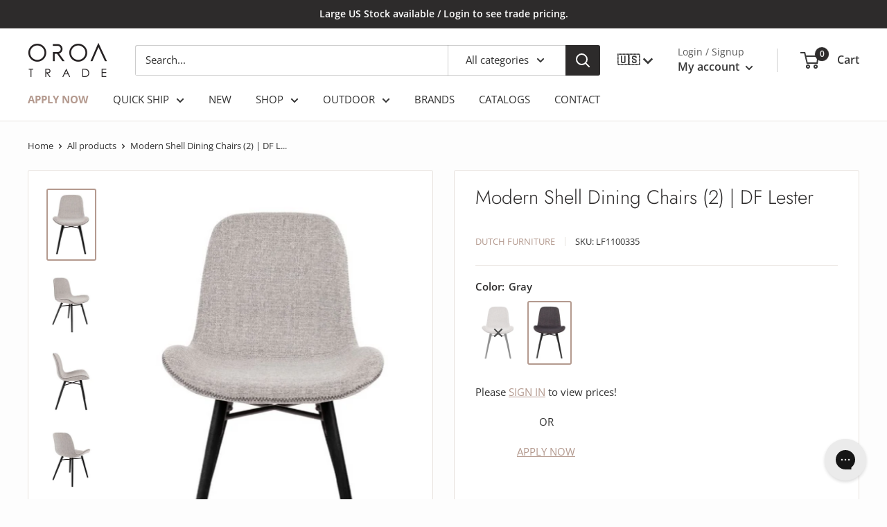

--- FILE ---
content_type: text/html; charset=utf-8
request_url: https://oroatrade.com/products/modern-shell-dining-chairs-2-df-lester
body_size: 69682
content:
<!doctype html>

<html class="no-js" lang="en">
  <head>


<!-- Google tag (gtag.js) GA4-->
<script async src="https://www.googletagmanager.com/gtag/js?id=G-J35Z6PY94N"></script>
<script>
  window.dataLayer = window.dataLayer || [];
  function gtag(){dataLayer.push(arguments);}
  gtag('js', new Date());

  gtag('config', 'G-J35Z6PY94N');
</script>






    
    <meta charset="utf-8">
    <meta name="viewport" content="width=device-width, initial-scale=1.0, height=device-height, minimum-scale=1.0, maximum-scale=5.0">
    <meta name="theme-color" content="#b49a8f">

<!-- Google tag (gtag.js) --> <!-- fixed 11/04/2022 -->
<script async src="https://www.googletagmanager.com/gtag/js?id=UA-199298913-2"></script>
<script>
  window.dataLayer = window.dataLayer || [];
  function gtag(){dataLayer.push(arguments);}
  gtag('js', new Date());

  gtag('config', 'UA-199298913-2');
</script>

<!-- Google Tag Manager -->
<script>(function(w,d,s,l,i){w[l]=w[l]||[];w[l].push({'gtm.start':
new Date().getTime(),event:'gtm.js'});var f=d.getElementsByTagName(s)[0],
j=d.createElement(s),dl=l!='dataLayer'?'&l='+l:'';j.async=true;j.src=
'https://www.googletagmanager.com/gtm.js?id='+i+dl;f.parentNode.insertBefore(j,f);
})(window,document,'script','dataLayer','GTM-K6QDNJK');</script>
<!-- End Google Tag Manager --><title>Modern Shell Dining Chairs (2) | DF Lester | Oroa Trade
</title><meta name="description" content="Shop this Modern Shell Dining Chairs (2) by Dutch Furniture. Style your interiors with this Lester chair in Dark Gray by Dutch Furniture. With its curvy form and arched back that enhances your comfort level, the Lester is a perfect addition to your interiors. Available now online at Oroatrade.com!">
<link rel="canonical" href="https://oroatrade.com/products/modern-shell-dining-chairs-2-df-lester"><link rel="shortcut icon" href="//oroatrade.com/cdn/shop/files/Blank_96_x_96-3_96x96.png?v=1615812015" type="image/png"><link rel="preload" as="style" href="//oroatrade.com/cdn/shop/t/27/assets/theme.css?v=170483044297678506141763388709">
    <link rel="preload" as="script" href="//oroatrade.com/cdn/shop/t/27/assets/theme.min.js?v=3387661774964400211713185347">
    <link rel="preconnect" href="https://cdn.shopify.com">
    <link rel="preconnect" href="https://fonts.shopifycdn.com">
    <link rel="dns-prefetch" href="https://productreviews.shopifycdn.com">
    <link rel="dns-prefetch" href="https://ajax.googleapis.com">
    <link rel="dns-prefetch" href="https://maps.googleapis.com">
    <link rel="dns-prefetch" href="https://maps.gstatic.com">

    <meta property="og:type" content="product">
<meta property="og:title" content="Modern Shell Dining Chairs (2) | DF Lester">
<meta property="og:image" content="http://oroatrade.com/cdn/shop/products/LF1100334.png?v=1651133830">
<meta property="og:image:secure_url" content="https://oroatrade.com/cdn/shop/products/LF1100334.png?v=1651133830">
<meta property="og:image:width" content="1000">
    <meta property="og:image:height" content="1500"><meta property="product:price:amount" content="513.75">
  <meta property="product:price:currency" content="USD"><meta property="og:description" content="Shop this Modern Shell Dining Chairs (2) by Dutch Furniture. Style your interiors with this Lester chair in Dark Gray by Dutch Furniture. With its curvy form and arched back that enhances your comfort level, the Lester is a perfect addition to your interiors. Available now online at Oroatrade.com!">
<meta property="og:url" content="https://oroatrade.com/products/modern-shell-dining-chairs-2-df-lester">
<meta property="og:site_name" content="OROATRADE.COM"><meta name="twitter:card" content="summary"><meta name="twitter:title" content="Modern Shell Dining Chairs (2) | DF Lester">
<meta name="twitter:description" content="
Style your interiors with this Lester chair in Dark Gray by Dutch Furniture. With it&#39;s curvy form and arched back that enhances your comfort level, the Lester is a perfect addition to your interiors. This item comes in a set of 2.

W20 x D22 x H32in | Weight 11lbs | Max. Weight Capacity 265lbs        
W50 x D55 x H80,5cm | Weight 5kgs | Max. Weight Capacity 120kgs
Seat Dimensions: D18 x H18in | D45 x H46cm
Upholstery | Polyester Fabric
Legs | Beech Wood
It comes in 2 different colors
Set of 2

Download Assembly Sheet">
<meta name="twitter:image" content="https://oroatrade.com/cdn/shop/products/LF1100334_600x600_crop_center.png?v=1651133830">

    <link rel="preload" href="//oroatrade.com/cdn/fonts/jost/jost_n3.a5df7448b5b8c9a76542f085341dff794ff2a59d.woff2" as="font" type="font/woff2" crossorigin>
<link rel="preload" href="//oroatrade.com/cdn/fonts/open_sans/opensans_n4.c32e4d4eca5273f6d4ee95ddf54b5bbb75fc9b61.woff2" as="font" type="font/woff2" crossorigin>

<style>
  @font-face {
  font-family: Jost;
  font-weight: 300;
  font-style: normal;
  font-display: swap;
  src: url("//oroatrade.com/cdn/fonts/jost/jost_n3.a5df7448b5b8c9a76542f085341dff794ff2a59d.woff2") format("woff2"),
       url("//oroatrade.com/cdn/fonts/jost/jost_n3.882941f5a26d0660f7dd135c08afc57fc6939a07.woff") format("woff");
}

  @font-face {
  font-family: "Open Sans";
  font-weight: 400;
  font-style: normal;
  font-display: swap;
  src: url("//oroatrade.com/cdn/fonts/open_sans/opensans_n4.c32e4d4eca5273f6d4ee95ddf54b5bbb75fc9b61.woff2") format("woff2"),
       url("//oroatrade.com/cdn/fonts/open_sans/opensans_n4.5f3406f8d94162b37bfa232b486ac93ee892406d.woff") format("woff");
}

@font-face {
  font-family: "Open Sans";
  font-weight: 600;
  font-style: normal;
  font-display: swap;
  src: url("//oroatrade.com/cdn/fonts/open_sans/opensans_n6.15aeff3c913c3fe570c19cdfeed14ce10d09fb08.woff2") format("woff2"),
       url("//oroatrade.com/cdn/fonts/open_sans/opensans_n6.14bef14c75f8837a87f70ce22013cb146ee3e9f3.woff") format("woff");
}

@font-face {
  font-family: Jost;
  font-weight: 300;
  font-style: italic;
  font-display: swap;
  src: url("//oroatrade.com/cdn/fonts/jost/jost_i3.8d4e97d98751190bb5824cdb405ec5b0049a74c0.woff2") format("woff2"),
       url("//oroatrade.com/cdn/fonts/jost/jost_i3.1b7a65a16099fd3de6fdf1255c696902ed952195.woff") format("woff");
}


  @font-face {
  font-family: "Open Sans";
  font-weight: 700;
  font-style: normal;
  font-display: swap;
  src: url("//oroatrade.com/cdn/fonts/open_sans/opensans_n7.a9393be1574ea8606c68f4441806b2711d0d13e4.woff2") format("woff2"),
       url("//oroatrade.com/cdn/fonts/open_sans/opensans_n7.7b8af34a6ebf52beb1a4c1d8c73ad6910ec2e553.woff") format("woff");
}

  @font-face {
  font-family: "Open Sans";
  font-weight: 400;
  font-style: italic;
  font-display: swap;
  src: url("//oroatrade.com/cdn/fonts/open_sans/opensans_i4.6f1d45f7a46916cc95c694aab32ecbf7509cbf33.woff2") format("woff2"),
       url("//oroatrade.com/cdn/fonts/open_sans/opensans_i4.4efaa52d5a57aa9a57c1556cc2b7465d18839daa.woff") format("woff");
}

  @font-face {
  font-family: "Open Sans";
  font-weight: 700;
  font-style: italic;
  font-display: swap;
  src: url("//oroatrade.com/cdn/fonts/open_sans/opensans_i7.916ced2e2ce15f7fcd95d196601a15e7b89ee9a4.woff2") format("woff2"),
       url("//oroatrade.com/cdn/fonts/open_sans/opensans_i7.99a9cff8c86ea65461de497ade3d515a98f8b32a.woff") format("woff");
}


  :root {
    --default-text-font-size : 15px;
    --base-text-font-size    : 15px;
    --heading-font-family    : Jost, sans-serif;
    --heading-font-weight    : 300;
    --heading-font-style     : normal;
    --text-font-family       : "Open Sans", sans-serif;
    --text-font-weight       : 400;
    --text-font-style        : normal;
    --text-font-bolder-weight: 600;
    --text-link-decoration   : underline;

    --text-color               : #333333;
    --text-color-rgb           : 51, 51, 51;
    --heading-color            : #2d2b2b;
    --border-color             : #e7e2de;
    --border-color-rgb         : 231, 226, 222;
    --form-border-color        : #dcd5cf;
    --accent-color             : #b49a8f;
    --accent-color-rgb         : 180, 154, 143;
    --link-color               : #b49a8f;
    --link-color-hover         : #947163;
    --background               : #fdfdfd;
    --secondary-background     : #ffffff;
    --secondary-background-rgb : 255, 255, 255;
    --accent-background        : rgba(180, 154, 143, 0.08);

    --input-background: #ffffff;

    --error-color       : #f71b1b;
    --error-background  : rgba(247, 27, 27, 0.07);
    --success-color     : #48b448;
    --success-background: rgba(72, 180, 72, 0.11);

    --primary-button-background      : #2d2b2b;
    --primary-button-background-rgb  : 45, 43, 43;
    --primary-button-text-color      : #fdfdfd;
    --secondary-button-background    : #938179;
    --secondary-button-background-rgb: 147, 129, 121;
    --secondary-button-text-color    : #ffffff;

    --header-background      : #ffffff;
    --header-text-color      : #383838;
    --header-light-text-color: #5b5b5b;
    --header-border-color    : rgba(91, 91, 91, 0.3);
    --header-accent-color    : #2d2b2b;

    --footer-background-color:    #2d2b2b;
    --footer-heading-text-color:  #ffffff;
    --footer-body-text-color:     #ffffff;
    --footer-body-text-color-rgb: 255, 255, 255;
    --footer-accent-color:        #7b8a97;
    --footer-accent-color-rgb:    123, 138, 151;
    --footer-border:              none;
    
    --flickity-arrow-color: #bcaea3;--product-on-sale-accent           : #ee0000;
    --product-on-sale-accent-rgb       : 238, 0, 0;
    --product-on-sale-color            : #ffffff;
    --product-in-stock-color           : #008a00;
    --product-low-stock-color          : #ee0000;
    --product-sold-out-color           : #d7d7d7;
    --product-custom-label-1-background: #b49a8f;
    --product-custom-label-1-color     : #ffffff;
    --product-custom-label-2-background: #a95ebe;
    --product-custom-label-2-color     : #ffffff;
    --product-review-star-color        : #ffb647;

    --mobile-container-gutter : 20px;
    --desktop-container-gutter: 40px;
  }
</style>

<script>
  // IE11 does not have support for CSS variables, so we have to polyfill them
  if (!(((window || {}).CSS || {}).supports && window.CSS.supports('(--a: 0)'))) {
    const script = document.createElement('script');
    script.type = 'text/javascript';
    script.src = 'https://cdn.jsdelivr.net/npm/css-vars-ponyfill@2';
    script.onload = function() {
      cssVars({});
    };

    document.getElementsByTagName('head')[0].appendChild(script);
  }
</script>


    <script>window.performance && window.performance.mark && window.performance.mark('shopify.content_for_header.start');</script><meta name="google-site-verification" content="63nRpMLvoHY8tVih8Q5ubfGz4XiIWr_shGa6PwjsB0c">
<meta id="shopify-digital-wallet" name="shopify-digital-wallet" content="/54030336192/digital_wallets/dialog">
<meta name="shopify-checkout-api-token" content="4667053aefedee3c6b705052ae763da1">
<link rel="alternate" hreflang="x-default" href="https://oroatrade.com/products/modern-shell-dining-chairs-2-df-lester">
<link rel="alternate" hreflang="en" href="https://oroatrade.com/products/modern-shell-dining-chairs-2-df-lester">
<link rel="alternate" hreflang="es" href="https://oroatrade.com/es/products/modern-shell-dining-chairs-2-df-lester">
<link href="https://oroatrade.com/products/modern-shell-dining-chairs-2-df-lester">
<script async="async" src="/checkouts/internal/preloads.js?locale=en-US"></script>
<link rel="preconnect" href="https://shop.app" crossorigin="anonymous">
<script async="async" src="https://shop.app/checkouts/internal/preloads.js?locale=en-US&shop_id=54030336192" crossorigin="anonymous"></script>
<script id="apple-pay-shop-capabilities" type="application/json">{"shopId":54030336192,"countryCode":"US","currencyCode":"USD","merchantCapabilities":["supports3DS"],"merchantId":"gid:\/\/shopify\/Shop\/54030336192","merchantName":"OROATRADE.COM","requiredBillingContactFields":["postalAddress","email","phone"],"requiredShippingContactFields":["postalAddress","email","phone"],"shippingType":"shipping","supportedNetworks":["visa","masterCard","amex","discover","elo","jcb"],"total":{"type":"pending","label":"OROATRADE.COM","amount":"1.00"},"shopifyPaymentsEnabled":true,"supportsSubscriptions":true}</script>
<script id="shopify-features" type="application/json">{"accessToken":"4667053aefedee3c6b705052ae763da1","betas":["rich-media-storefront-analytics"],"domain":"oroatrade.com","predictiveSearch":true,"shopId":54030336192,"locale":"en"}</script>
<script>var Shopify = Shopify || {};
Shopify.shop = "oroatrade.myshopify.com";
Shopify.locale = "en";
Shopify.currency = {"active":"USD","rate":"1.0"};
Shopify.country = "US";
Shopify.theme = {"name":"Latest Active Theme","id":140601164030,"schema_name":"Warehouse","schema_version":"1.16.6","theme_store_id":871,"role":"main"};
Shopify.theme.handle = "null";
Shopify.theme.style = {"id":null,"handle":null};
Shopify.cdnHost = "oroatrade.com/cdn";
Shopify.routes = Shopify.routes || {};
Shopify.routes.root = "/";</script>
<script type="module">!function(o){(o.Shopify=o.Shopify||{}).modules=!0}(window);</script>
<script>!function(o){function n(){var o=[];function n(){o.push(Array.prototype.slice.apply(arguments))}return n.q=o,n}var t=o.Shopify=o.Shopify||{};t.loadFeatures=n(),t.autoloadFeatures=n()}(window);</script>
<script>
  window.ShopifyPay = window.ShopifyPay || {};
  window.ShopifyPay.apiHost = "shop.app\/pay";
  window.ShopifyPay.redirectState = null;
</script>
<script id="shop-js-analytics" type="application/json">{"pageType":"product"}</script>
<script defer="defer" async type="module" src="//oroatrade.com/cdn/shopifycloud/shop-js/modules/v2/client.init-shop-cart-sync_BT-GjEfc.en.esm.js"></script>
<script defer="defer" async type="module" src="//oroatrade.com/cdn/shopifycloud/shop-js/modules/v2/chunk.common_D58fp_Oc.esm.js"></script>
<script defer="defer" async type="module" src="//oroatrade.com/cdn/shopifycloud/shop-js/modules/v2/chunk.modal_xMitdFEc.esm.js"></script>
<script type="module">
  await import("//oroatrade.com/cdn/shopifycloud/shop-js/modules/v2/client.init-shop-cart-sync_BT-GjEfc.en.esm.js");
await import("//oroatrade.com/cdn/shopifycloud/shop-js/modules/v2/chunk.common_D58fp_Oc.esm.js");
await import("//oroatrade.com/cdn/shopifycloud/shop-js/modules/v2/chunk.modal_xMitdFEc.esm.js");

  window.Shopify.SignInWithShop?.initShopCartSync?.({"fedCMEnabled":true,"windoidEnabled":true});

</script>
<script>
  window.Shopify = window.Shopify || {};
  if (!window.Shopify.featureAssets) window.Shopify.featureAssets = {};
  window.Shopify.featureAssets['shop-js'] = {"shop-cart-sync":["modules/v2/client.shop-cart-sync_DZOKe7Ll.en.esm.js","modules/v2/chunk.common_D58fp_Oc.esm.js","modules/v2/chunk.modal_xMitdFEc.esm.js"],"init-fed-cm":["modules/v2/client.init-fed-cm_B6oLuCjv.en.esm.js","modules/v2/chunk.common_D58fp_Oc.esm.js","modules/v2/chunk.modal_xMitdFEc.esm.js"],"shop-cash-offers":["modules/v2/client.shop-cash-offers_D2sdYoxE.en.esm.js","modules/v2/chunk.common_D58fp_Oc.esm.js","modules/v2/chunk.modal_xMitdFEc.esm.js"],"shop-login-button":["modules/v2/client.shop-login-button_QeVjl5Y3.en.esm.js","modules/v2/chunk.common_D58fp_Oc.esm.js","modules/v2/chunk.modal_xMitdFEc.esm.js"],"pay-button":["modules/v2/client.pay-button_DXTOsIq6.en.esm.js","modules/v2/chunk.common_D58fp_Oc.esm.js","modules/v2/chunk.modal_xMitdFEc.esm.js"],"shop-button":["modules/v2/client.shop-button_DQZHx9pm.en.esm.js","modules/v2/chunk.common_D58fp_Oc.esm.js","modules/v2/chunk.modal_xMitdFEc.esm.js"],"avatar":["modules/v2/client.avatar_BTnouDA3.en.esm.js"],"init-windoid":["modules/v2/client.init-windoid_CR1B-cfM.en.esm.js","modules/v2/chunk.common_D58fp_Oc.esm.js","modules/v2/chunk.modal_xMitdFEc.esm.js"],"init-shop-for-new-customer-accounts":["modules/v2/client.init-shop-for-new-customer-accounts_C_vY_xzh.en.esm.js","modules/v2/client.shop-login-button_QeVjl5Y3.en.esm.js","modules/v2/chunk.common_D58fp_Oc.esm.js","modules/v2/chunk.modal_xMitdFEc.esm.js"],"init-shop-email-lookup-coordinator":["modules/v2/client.init-shop-email-lookup-coordinator_BI7n9ZSv.en.esm.js","modules/v2/chunk.common_D58fp_Oc.esm.js","modules/v2/chunk.modal_xMitdFEc.esm.js"],"init-shop-cart-sync":["modules/v2/client.init-shop-cart-sync_BT-GjEfc.en.esm.js","modules/v2/chunk.common_D58fp_Oc.esm.js","modules/v2/chunk.modal_xMitdFEc.esm.js"],"shop-toast-manager":["modules/v2/client.shop-toast-manager_DiYdP3xc.en.esm.js","modules/v2/chunk.common_D58fp_Oc.esm.js","modules/v2/chunk.modal_xMitdFEc.esm.js"],"init-customer-accounts":["modules/v2/client.init-customer-accounts_D9ZNqS-Q.en.esm.js","modules/v2/client.shop-login-button_QeVjl5Y3.en.esm.js","modules/v2/chunk.common_D58fp_Oc.esm.js","modules/v2/chunk.modal_xMitdFEc.esm.js"],"init-customer-accounts-sign-up":["modules/v2/client.init-customer-accounts-sign-up_iGw4briv.en.esm.js","modules/v2/client.shop-login-button_QeVjl5Y3.en.esm.js","modules/v2/chunk.common_D58fp_Oc.esm.js","modules/v2/chunk.modal_xMitdFEc.esm.js"],"shop-follow-button":["modules/v2/client.shop-follow-button_CqMgW2wH.en.esm.js","modules/v2/chunk.common_D58fp_Oc.esm.js","modules/v2/chunk.modal_xMitdFEc.esm.js"],"checkout-modal":["modules/v2/client.checkout-modal_xHeaAweL.en.esm.js","modules/v2/chunk.common_D58fp_Oc.esm.js","modules/v2/chunk.modal_xMitdFEc.esm.js"],"shop-login":["modules/v2/client.shop-login_D91U-Q7h.en.esm.js","modules/v2/chunk.common_D58fp_Oc.esm.js","modules/v2/chunk.modal_xMitdFEc.esm.js"],"lead-capture":["modules/v2/client.lead-capture_BJmE1dJe.en.esm.js","modules/v2/chunk.common_D58fp_Oc.esm.js","modules/v2/chunk.modal_xMitdFEc.esm.js"],"payment-terms":["modules/v2/client.payment-terms_Ci9AEqFq.en.esm.js","modules/v2/chunk.common_D58fp_Oc.esm.js","modules/v2/chunk.modal_xMitdFEc.esm.js"]};
</script>
<script>(function() {
  var isLoaded = false;
  function asyncLoad() {
    if (isLoaded) return;
    isLoaded = true;
    var urls = ["https:\/\/assets1.adroll.com\/shopify\/latest\/j\/shopify_rolling_bootstrap_v2.js?adroll_adv_id=GJIXJ2ITVNCV5P3IEKDDSK\u0026adroll_pix_id=XDQNPJER4RH5LE4VKUNQM7\u0026shop=oroatrade.myshopify.com","\/\/www.powr.io\/powr.js?powr-token=oroatrade.myshopify.com\u0026external-type=shopify\u0026shop=oroatrade.myshopify.com","https:\/\/d10lpsik1i8c69.cloudfront.net\/w.js?shop=oroatrade.myshopify.com","https:\/\/cdn.shopify.com\/s\/files\/1\/0084\/4470\/6879\/t\/1\/assets\/g0r1e0a1t2s0h2u1b1967spz.js?v=119630581016749993621678632734\u0026shop=oroatrade.myshopify.com","https:\/\/wishlisthero-assets.revampco.com\/store-front\/bundle2.js?shop=oroatrade.myshopify.com","https:\/\/wishlisthero-assets.revampco.com\/store-front\/bundle2.js?shop=oroatrade.myshopify.com","https:\/\/config.gorgias.chat\/bundle-loader\/01GYCC1W02BFM2T5PHXJDA90Q3?source=shopify1click\u0026shop=oroatrade.myshopify.com","https:\/\/app.blocky-app.com\/get_script\/3477f782f2a511efbd7e7e61654f7c0d.js?v=603155\u0026shop=oroatrade.myshopify.com","https:\/\/wishlisthero-assets.revampco.com\/store-front\/bundle2.js?shop=oroatrade.myshopify.com","https:\/\/wishlisthero-assets.revampco.com\/store-front\/bundle2.js?shop=oroatrade.myshopify.com","https:\/\/geostock.nyc3.digitaloceanspaces.com\/js\/inventoryLocation.js?shop=oroatrade.myshopify.com","https:\/\/wishlisthero-assets.revampco.com\/store-front\/bundle2.js?shop=oroatrade.myshopify.com","https:\/\/wishlisthero-assets.revampco.com\/store-front\/bundle2.js?shop=oroatrade.myshopify.com","https:\/\/cdn.9gtb.com\/loader.js?g_cvt_id=01a2885e-9b54-4e1e-ae47-e6f43a538049\u0026shop=oroatrade.myshopify.com"];
    for (var i = 0; i < urls.length; i++) {
      var s = document.createElement('script');
      s.type = 'text/javascript';
      s.async = true;
      s.src = urls[i];
      var x = document.getElementsByTagName('script')[0];
      x.parentNode.insertBefore(s, x);
    }
  };
  if(window.attachEvent) {
    window.attachEvent('onload', asyncLoad);
  } else {
    window.addEventListener('load', asyncLoad, false);
  }
})();</script>
<script id="__st">var __st={"a":54030336192,"offset":-18000,"reqid":"94b2bec8-6f76-4fe6-ad36-97967eef7f0a-1769101577","pageurl":"oroatrade.com\/products\/modern-shell-dining-chairs-2-df-lester","u":"e6e277fbaf74","p":"product","rtyp":"product","rid":6672477946048};</script>
<script>window.ShopifyPaypalV4VisibilityTracking = true;</script>
<script id="captcha-bootstrap">!function(){'use strict';const t='contact',e='account',n='new_comment',o=[[t,t],['blogs',n],['comments',n],[t,'customer']],c=[[e,'customer_login'],[e,'guest_login'],[e,'recover_customer_password'],[e,'create_customer']],r=t=>t.map((([t,e])=>`form[action*='/${t}']:not([data-nocaptcha='true']) input[name='form_type'][value='${e}']`)).join(','),a=t=>()=>t?[...document.querySelectorAll(t)].map((t=>t.form)):[];function s(){const t=[...o],e=r(t);return a(e)}const i='password',u='form_key',d=['recaptcha-v3-token','g-recaptcha-response','h-captcha-response',i],f=()=>{try{return window.sessionStorage}catch{return}},m='__shopify_v',_=t=>t.elements[u];function p(t,e,n=!1){try{const o=window.sessionStorage,c=JSON.parse(o.getItem(e)),{data:r}=function(t){const{data:e,action:n}=t;return t[m]||n?{data:e,action:n}:{data:t,action:n}}(c);for(const[e,n]of Object.entries(r))t.elements[e]&&(t.elements[e].value=n);n&&o.removeItem(e)}catch(o){console.error('form repopulation failed',{error:o})}}const l='form_type',E='cptcha';function T(t){t.dataset[E]=!0}const w=window,h=w.document,L='Shopify',v='ce_forms',y='captcha';let A=!1;((t,e)=>{const n=(g='f06e6c50-85a8-45c8-87d0-21a2b65856fe',I='https://cdn.shopify.com/shopifycloud/storefront-forms-hcaptcha/ce_storefront_forms_captcha_hcaptcha.v1.5.2.iife.js',D={infoText:'Protected by hCaptcha',privacyText:'Privacy',termsText:'Terms'},(t,e,n)=>{const o=w[L][v],c=o.bindForm;if(c)return c(t,g,e,D).then(n);var r;o.q.push([[t,g,e,D],n]),r=I,A||(h.body.append(Object.assign(h.createElement('script'),{id:'captcha-provider',async:!0,src:r})),A=!0)});var g,I,D;w[L]=w[L]||{},w[L][v]=w[L][v]||{},w[L][v].q=[],w[L][y]=w[L][y]||{},w[L][y].protect=function(t,e){n(t,void 0,e),T(t)},Object.freeze(w[L][y]),function(t,e,n,w,h,L){const[v,y,A,g]=function(t,e,n){const i=e?o:[],u=t?c:[],d=[...i,...u],f=r(d),m=r(i),_=r(d.filter((([t,e])=>n.includes(e))));return[a(f),a(m),a(_),s()]}(w,h,L),I=t=>{const e=t.target;return e instanceof HTMLFormElement?e:e&&e.form},D=t=>v().includes(t);t.addEventListener('submit',(t=>{const e=I(t);if(!e)return;const n=D(e)&&!e.dataset.hcaptchaBound&&!e.dataset.recaptchaBound,o=_(e),c=g().includes(e)&&(!o||!o.value);(n||c)&&t.preventDefault(),c&&!n&&(function(t){try{if(!f())return;!function(t){const e=f();if(!e)return;const n=_(t);if(!n)return;const o=n.value;o&&e.removeItem(o)}(t);const e=Array.from(Array(32),(()=>Math.random().toString(36)[2])).join('');!function(t,e){_(t)||t.append(Object.assign(document.createElement('input'),{type:'hidden',name:u})),t.elements[u].value=e}(t,e),function(t,e){const n=f();if(!n)return;const o=[...t.querySelectorAll(`input[type='${i}']`)].map((({name:t})=>t)),c=[...d,...o],r={};for(const[a,s]of new FormData(t).entries())c.includes(a)||(r[a]=s);n.setItem(e,JSON.stringify({[m]:1,action:t.action,data:r}))}(t,e)}catch(e){console.error('failed to persist form',e)}}(e),e.submit())}));const S=(t,e)=>{t&&!t.dataset[E]&&(n(t,e.some((e=>e===t))),T(t))};for(const o of['focusin','change'])t.addEventListener(o,(t=>{const e=I(t);D(e)&&S(e,y())}));const B=e.get('form_key'),M=e.get(l),P=B&&M;t.addEventListener('DOMContentLoaded',(()=>{const t=y();if(P)for(const e of t)e.elements[l].value===M&&p(e,B);[...new Set([...A(),...v().filter((t=>'true'===t.dataset.shopifyCaptcha))])].forEach((e=>S(e,t)))}))}(h,new URLSearchParams(w.location.search),n,t,e,['guest_login'])})(!0,!0)}();</script>
<script integrity="sha256-4kQ18oKyAcykRKYeNunJcIwy7WH5gtpwJnB7kiuLZ1E=" data-source-attribution="shopify.loadfeatures" defer="defer" src="//oroatrade.com/cdn/shopifycloud/storefront/assets/storefront/load_feature-a0a9edcb.js" crossorigin="anonymous"></script>
<script crossorigin="anonymous" defer="defer" src="//oroatrade.com/cdn/shopifycloud/storefront/assets/shopify_pay/storefront-65b4c6d7.js?v=20250812"></script>
<script data-source-attribution="shopify.dynamic_checkout.dynamic.init">var Shopify=Shopify||{};Shopify.PaymentButton=Shopify.PaymentButton||{isStorefrontPortableWallets:!0,init:function(){window.Shopify.PaymentButton.init=function(){};var t=document.createElement("script");t.src="https://oroatrade.com/cdn/shopifycloud/portable-wallets/latest/portable-wallets.en.js",t.type="module",document.head.appendChild(t)}};
</script>
<script data-source-attribution="shopify.dynamic_checkout.buyer_consent">
  function portableWalletsHideBuyerConsent(e){var t=document.getElementById("shopify-buyer-consent"),n=document.getElementById("shopify-subscription-policy-button");t&&n&&(t.classList.add("hidden"),t.setAttribute("aria-hidden","true"),n.removeEventListener("click",e))}function portableWalletsShowBuyerConsent(e){var t=document.getElementById("shopify-buyer-consent"),n=document.getElementById("shopify-subscription-policy-button");t&&n&&(t.classList.remove("hidden"),t.removeAttribute("aria-hidden"),n.addEventListener("click",e))}window.Shopify?.PaymentButton&&(window.Shopify.PaymentButton.hideBuyerConsent=portableWalletsHideBuyerConsent,window.Shopify.PaymentButton.showBuyerConsent=portableWalletsShowBuyerConsent);
</script>
<script data-source-attribution="shopify.dynamic_checkout.cart.bootstrap">document.addEventListener("DOMContentLoaded",(function(){function t(){return document.querySelector("shopify-accelerated-checkout-cart, shopify-accelerated-checkout")}if(t())Shopify.PaymentButton.init();else{new MutationObserver((function(e,n){t()&&(Shopify.PaymentButton.init(),n.disconnect())})).observe(document.body,{childList:!0,subtree:!0})}}));
</script>
<link id="shopify-accelerated-checkout-styles" rel="stylesheet" media="screen" href="https://oroatrade.com/cdn/shopifycloud/portable-wallets/latest/accelerated-checkout-backwards-compat.css" crossorigin="anonymous">
<style id="shopify-accelerated-checkout-cart">
        #shopify-buyer-consent {
  margin-top: 1em;
  display: inline-block;
  width: 100%;
}

#shopify-buyer-consent.hidden {
  display: none;
}

#shopify-subscription-policy-button {
  background: none;
  border: none;
  padding: 0;
  text-decoration: underline;
  font-size: inherit;
  cursor: pointer;
}

#shopify-subscription-policy-button::before {
  box-shadow: none;
}

      </style>

<script>window.performance && window.performance.mark && window.performance.mark('shopify.content_for_header.end');</script><script type="application/vnd.locksmith+json" data-locksmith>{"version":"v6.23","locked":true,"initialized":true,"scope":"product","access_granted":false,"access_denied":true,"requires_customer":true,"manual_lock":true,"server_lock":false,"server_rendered":null,"hide_resource":false,"hide_links_to_resource":false,"transparent":true,"locks":{"all":[312324],"opened":[]},"keys":[],"keys_signature":"de766356e8657f7f073838f5700c17cb7047bd0db587a175d54e210df793ed7b","state":{"template":"product","theme":140601164030,"product":"modern-shell-dining-chairs-2-df-lester","collection":"all","page":null,"blog":null,"article":null,"app":null},"now":1769101578,"path":"\/collections\/all\/products\/modern-shell-dining-chairs-2-df-lester","canonical_url":"https:\/\/oroatrade.com\/products\/modern-shell-dining-chairs-2-df-lester","customer_id":null,"customer_id_signature":"de766356e8657f7f073838f5700c17cb7047bd0db587a175d54e210df793ed7b","cart":null}</script><script data-locksmith>!function(){var require=void 0,reqwest=function(){function succeed(e){var t=protocolRe.exec(e.url);return t=t&&t[1]||context.location.protocol,httpsRe.test(t)?twoHundo.test(e.request.status):!!e.request.response}function handleReadyState(e,t,n){return function(){return e._aborted?n(e.request):e._timedOut?n(e.request,"Request is aborted: timeout"):void(e.request&&4==e.request[readyState]&&(e.request.onreadystatechange=noop,succeed(e)?t(e.request):n(e.request)))}}function setHeaders(e,t){var n,r=t.headers||{};r.Accept=r.Accept||defaultHeaders.accept[t.type]||defaultHeaders.accept["*"];var o="undefined"!=typeof FormData&&t.data instanceof FormData;!t.crossOrigin&&!r[requestedWith]&&(r[requestedWith]=defaultHeaders.requestedWith),!r[contentType]&&!o&&(r[contentType]=t.contentType||defaultHeaders.contentType);for(n in r)r.hasOwnProperty(n)&&"setRequestHeader"in e&&e.setRequestHeader(n,r[n])}function setCredentials(e,t){"undefined"!=typeof t.withCredentials&&"undefined"!=typeof e.withCredentials&&(e.withCredentials=!!t.withCredentials)}function generalCallback(e){lastValue=e}function urlappend(e,t){return e+(/[?]/.test(e)?"&":"?")+t}function handleJsonp(e,t,n,r){var o=uniqid++,i=e.jsonpCallback||"callback",a=e.jsonpCallbackName||reqwest.getcallbackPrefix(o),s=new RegExp("((^|[?]|&)"+i+")=([^&]+)"),u=r.match(s),c=doc.createElement("script"),l=0,p=-1!==navigator.userAgent.indexOf("MSIE 10.0");return u?"?"===u[3]?r=r.replace(s,"$1="+a):a=u[3]:r=urlappend(r,i+"="+a),context[a]=generalCallback,c.type="text/javascript",c.src=r,c.async=!0,"undefined"!=typeof c.onreadystatechange&&!p&&(c.htmlFor=c.id="_reqwest_"+o),c.onload=c.onreadystatechange=function(){return c[readyState]&&"complete"!==c[readyState]&&"loaded"!==c[readyState]||l?!1:(c.onload=c.onreadystatechange=null,c.onclick&&c.onclick(),t(lastValue),lastValue=void 0,head.removeChild(c),l=1,void 0)},head.appendChild(c),{abort:function(){c.onload=c.onreadystatechange=null,n({},"Request is aborted: timeout",{}),lastValue=void 0,head.removeChild(c),l=1}}}function getRequest(e,t){var n,r=this.o,o=(r.method||"GET").toUpperCase(),i="string"==typeof r?r:r.url,a=r.processData!==!1&&r.data&&"string"!=typeof r.data?reqwest.toQueryString(r.data):r.data||null,s=!1;return("jsonp"==r.type||"GET"==o)&&a&&(i=urlappend(i,a),a=null),"jsonp"==r.type?handleJsonp(r,e,t,i):(n=r.xhr&&r.xhr(r)||xhr(r),n.open(o,i,r.async===!1?!1:!0),setHeaders(n,r),setCredentials(n,r),context[xDomainRequest]&&n instanceof context[xDomainRequest]?(n.onload=e,n.onerror=t,n.onprogress=function(){},s=!0):n.onreadystatechange=handleReadyState(this,e,t),r.before&&r.before(n),s?setTimeout(function(){n.send(a)},200):n.send(a),n)}function Reqwest(e,t){this.o=e,this.fn=t,init.apply(this,arguments)}function setType(e){return null===e?void 0:e.match("json")?"json":e.match("javascript")?"js":e.match("text")?"html":e.match("xml")?"xml":void 0}function init(o,fn){function complete(e){for(o.timeout&&clearTimeout(self.timeout),self.timeout=null;self._completeHandlers.length>0;)self._completeHandlers.shift()(e)}function success(resp){var type=o.type||resp&&setType(resp.getResponseHeader("Content-Type"));resp="jsonp"!==type?self.request:resp;var filteredResponse=globalSetupOptions.dataFilter(resp.responseText,type),r=filteredResponse;try{resp.responseText=r}catch(e){}if(r)switch(type){case"json":try{resp=context.JSON?context.JSON.parse(r):eval("("+r+")")}catch(err){return error(resp,"Could not parse JSON in response",err)}break;case"js":resp=eval(r);break;case"html":resp=r;break;case"xml":resp=resp.responseXML&&resp.responseXML.parseError&&resp.responseXML.parseError.errorCode&&resp.responseXML.parseError.reason?null:resp.responseXML}for(self._responseArgs.resp=resp,self._fulfilled=!0,fn(resp),self._successHandler(resp);self._fulfillmentHandlers.length>0;)resp=self._fulfillmentHandlers.shift()(resp);complete(resp)}function timedOut(){self._timedOut=!0,self.request.abort()}function error(e,t,n){for(e=self.request,self._responseArgs.resp=e,self._responseArgs.msg=t,self._responseArgs.t=n,self._erred=!0;self._errorHandlers.length>0;)self._errorHandlers.shift()(e,t,n);complete(e)}this.url="string"==typeof o?o:o.url,this.timeout=null,this._fulfilled=!1,this._successHandler=function(){},this._fulfillmentHandlers=[],this._errorHandlers=[],this._completeHandlers=[],this._erred=!1,this._responseArgs={};var self=this;fn=fn||function(){},o.timeout&&(this.timeout=setTimeout(function(){timedOut()},o.timeout)),o.success&&(this._successHandler=function(){o.success.apply(o,arguments)}),o.error&&this._errorHandlers.push(function(){o.error.apply(o,arguments)}),o.complete&&this._completeHandlers.push(function(){o.complete.apply(o,arguments)}),this.request=getRequest.call(this,success,error)}function reqwest(e,t){return new Reqwest(e,t)}function normalize(e){return e?e.replace(/\r?\n/g,"\r\n"):""}function serial(e,t){var n,r,o,i,a=e.name,s=e.tagName.toLowerCase(),u=function(e){e&&!e.disabled&&t(a,normalize(e.attributes.value&&e.attributes.value.specified?e.value:e.text))};if(!e.disabled&&a)switch(s){case"input":/reset|button|image|file/i.test(e.type)||(n=/checkbox/i.test(e.type),r=/radio/i.test(e.type),o=e.value,(!n&&!r||e.checked)&&t(a,normalize(n&&""===o?"on":o)));break;case"textarea":t(a,normalize(e.value));break;case"select":if("select-one"===e.type.toLowerCase())u(e.selectedIndex>=0?e.options[e.selectedIndex]:null);else for(i=0;e.length&&i<e.length;i++)e.options[i].selected&&u(e.options[i])}}function eachFormElement(){var e,t,n=this,r=function(e,t){var r,o,i;for(r=0;r<t.length;r++)for(i=e[byTag](t[r]),o=0;o<i.length;o++)serial(i[o],n)};for(t=0;t<arguments.length;t++)e=arguments[t],/input|select|textarea/i.test(e.tagName)&&serial(e,n),r(e,["input","select","textarea"])}function serializeQueryString(){return reqwest.toQueryString(reqwest.serializeArray.apply(null,arguments))}function serializeHash(){var e={};return eachFormElement.apply(function(t,n){t in e?(e[t]&&!isArray(e[t])&&(e[t]=[e[t]]),e[t].push(n)):e[t]=n},arguments),e}function buildParams(e,t,n,r){var o,i,a,s=/\[\]$/;if(isArray(t))for(i=0;t&&i<t.length;i++)a=t[i],n||s.test(e)?r(e,a):buildParams(e+"["+("object"==typeof a?i:"")+"]",a,n,r);else if(t&&"[object Object]"===t.toString())for(o in t)buildParams(e+"["+o+"]",t[o],n,r);else r(e,t)}var context=this;if("window"in context)var doc=document,byTag="getElementsByTagName",head=doc[byTag]("head")[0];else{var XHR2;try{XHR2=require("xhr2")}catch(ex){throw new Error("Peer dependency `xhr2` required! Please npm install xhr2")}}var httpsRe=/^http/,protocolRe=/(^\w+):\/\//,twoHundo=/^(20\d|1223)$/,readyState="readyState",contentType="Content-Type",requestedWith="X-Requested-With",uniqid=0,callbackPrefix="reqwest_"+ +new Date,lastValue,xmlHttpRequest="XMLHttpRequest",xDomainRequest="XDomainRequest",noop=function(){},isArray="function"==typeof Array.isArray?Array.isArray:function(e){return e instanceof Array},defaultHeaders={contentType:"application/x-www-form-urlencoded",requestedWith:xmlHttpRequest,accept:{"*":"text/javascript, text/html, application/xml, text/xml, */*",xml:"application/xml, text/xml",html:"text/html",text:"text/plain",json:"application/json, text/javascript",js:"application/javascript, text/javascript"}},xhr=function(e){if(e.crossOrigin===!0){var t=context[xmlHttpRequest]?new XMLHttpRequest:null;if(t&&"withCredentials"in t)return t;if(context[xDomainRequest])return new XDomainRequest;throw new Error("Browser does not support cross-origin requests")}return context[xmlHttpRequest]?new XMLHttpRequest:XHR2?new XHR2:new ActiveXObject("Microsoft.XMLHTTP")},globalSetupOptions={dataFilter:function(e){return e}};return Reqwest.prototype={abort:function(){this._aborted=!0,this.request.abort()},retry:function(){init.call(this,this.o,this.fn)},then:function(e,t){return e=e||function(){},t=t||function(){},this._fulfilled?this._responseArgs.resp=e(this._responseArgs.resp):this._erred?t(this._responseArgs.resp,this._responseArgs.msg,this._responseArgs.t):(this._fulfillmentHandlers.push(e),this._errorHandlers.push(t)),this},always:function(e){return this._fulfilled||this._erred?e(this._responseArgs.resp):this._completeHandlers.push(e),this},fail:function(e){return this._erred?e(this._responseArgs.resp,this._responseArgs.msg,this._responseArgs.t):this._errorHandlers.push(e),this},"catch":function(e){return this.fail(e)}},reqwest.serializeArray=function(){var e=[];return eachFormElement.apply(function(t,n){e.push({name:t,value:n})},arguments),e},reqwest.serialize=function(){if(0===arguments.length)return"";var e,t,n=Array.prototype.slice.call(arguments,0);return e=n.pop(),e&&e.nodeType&&n.push(e)&&(e=null),e&&(e=e.type),t="map"==e?serializeHash:"array"==e?reqwest.serializeArray:serializeQueryString,t.apply(null,n)},reqwest.toQueryString=function(e,t){var n,r,o=t||!1,i=[],a=encodeURIComponent,s=function(e,t){t="function"==typeof t?t():null==t?"":t,i[i.length]=a(e)+"="+a(t)};if(isArray(e))for(r=0;e&&r<e.length;r++)s(e[r].name,e[r].value);else for(n in e)e.hasOwnProperty(n)&&buildParams(n,e[n],o,s);return i.join("&").replace(/%20/g,"+")},reqwest.getcallbackPrefix=function(){return callbackPrefix},reqwest.compat=function(e,t){return e&&(e.type&&(e.method=e.type)&&delete e.type,e.dataType&&(e.type=e.dataType),e.jsonpCallback&&(e.jsonpCallbackName=e.jsonpCallback)&&delete e.jsonpCallback,e.jsonp&&(e.jsonpCallback=e.jsonp)),new Reqwest(e,t)},reqwest.ajaxSetup=function(e){e=e||{};for(var t in e)globalSetupOptions[t]=e[t]},reqwest}(),rollbar=window.__rollbar_for_locksmith||function(){var e={};return!function(t,n){"object"==typeof e&&"object"==typeof module?module.exports=n():"function"==typeof define&&define.amd?define([],n):"object"==typeof e?e.rollbar=n():t.rollbar=n()}(this,function(){return function(e){function t(r){if(n[r])return n[r].exports;var o=n[r]={exports:{},id:r,loaded:!1};return e[r].call(o.exports,o,o.exports,t),o.loaded=!0,o.exports}var n={};return t.m=e,t.c=n,t.p="",t(0)}([function(e,t,n){e.exports=n(1)},function(e,t,n){"use strict";var r=n(2);"undefined"==typeof window||window._rollbarStartTime||(window._rollbarStartTime=(new Date).getTime()),e.exports=r},function(e,t,n){"use strict";function r(e,t){this.options=c.merge(k,e);var n=new l(this.options,d,h);this.client=t||new u(this.options,n,p,"browser");var r="undefined"!=typeof window&&window||"undefined"!=typeof self&&self,o="undefined"!=typeof document&&document;i(this.client.notifier),a(this.client.queue),(this.options.captureUncaught||this.options.handleUncaughtExceptions)&&(f.captureUncaughtExceptions(r,this),f.wrapGlobals(r,this)),(this.options.captureUnhandledRejections||this.options.handleUnhandledRejections)&&f.captureUnhandledRejections(r,this),this.instrumenter=new w(this.options,this.client.telemeter,this,r,o),this.instrumenter.instrument()}function o(e){var t="Rollbar is not initialized";p.error(t),e&&e(new Error(t))}function i(e){e.addTransform(m.handleItemWithError).addTransform(m.ensureItemHasSomethingToSay).addTransform(m.addBaseInfo).addTransform(m.addRequestInfo(window)).addTransform(m.addClientInfo(window)).addTransform(m.addPluginInfo(window)).addTransform(m.addBody).addTransform(g.addMessageWithError).addTransform(g.addTelemetryData).addTransform(g.addConfigToPayload).addTransform(m.scrubPayload).addTransform(g.userTransform(p)).addTransform(g.itemToPayload)}function a(e){e.addPredicate(y.checkLevel).addPredicate(v.checkIgnore).addPredicate(y.userCheckIgnore(p)).addPredicate(y.urlIsNotBlacklisted(p)).addPredicate(y.urlIsWhitelisted(p)).addPredicate(y.messageIsIgnored(p))}function s(e){for(var t=0,n=e.length;n>t;++t)if(c.isFunction(e[t]))return e[t]}var u=n(3),c=n(5),l=n(11),p=n(13),f=n(16),d=n(17),h=n(19),m=n(20),g=n(24),v=n(25),y=n(26),b=n(21),w=n(27),x=null;r.init=function(e,t){return x?x.global(e).configure(e):x=new r(e,t)},r.prototype.global=function(e){return this.client.global(e),this},r.global=function(e){return x?x.global(e):void o()},r.prototype.configure=function(e,t){var n=this.options,r={};return t&&(r={payload:t}),this.options=c.merge(n,e,r),this.client.configure(this.options,t),this.instrumenter.configure(this.options),this},r.configure=function(e,t){return x?x.configure(e,t):void o()},r.prototype.lastError=function(){return this.client.lastError},r.lastError=function(){return x?x.lastError():void o()},r.prototype.log=function(){var e=this._createItem(arguments),t=e.uuid;return this.client.log(e),{uuid:t}},r.log=function(){if(x)return x.log.apply(x,arguments);var e=s(arguments);o(e)},r.prototype.debug=function(){var e=this._createItem(arguments),t=e.uuid;return this.client.debug(e),{uuid:t}},r.debug=function(){if(x)return x.debug.apply(x,arguments);var e=s(arguments);o(e)},r.prototype.info=function(){var e=this._createItem(arguments),t=e.uuid;return this.client.info(e),{uuid:t}},r.info=function(){if(x)return x.info.apply(x,arguments);var e=s(arguments);o(e)},r.prototype.warn=function(){var e=this._createItem(arguments),t=e.uuid;return this.client.warn(e),{uuid:t}},r.warn=function(){if(x)return x.warn.apply(x,arguments);var e=s(arguments);o(e)},r.prototype.warning=function(){var e=this._createItem(arguments),t=e.uuid;return this.client.warning(e),{uuid:t}},r.warning=function(){if(x)return x.warning.apply(x,arguments);var e=s(arguments);o(e)},r.prototype.error=function(){var e=this._createItem(arguments),t=e.uuid;return this.client.error(e),{uuid:t}},r.error=function(){if(x)return x.error.apply(x,arguments);var e=s(arguments);o(e)},r.prototype.critical=function(){var e=this._createItem(arguments),t=e.uuid;return this.client.critical(e),{uuid:t}},r.critical=function(){if(x)return x.critical.apply(x,arguments);var e=s(arguments);o(e)},r.prototype.handleUncaughtException=function(e,t,n,r,o,i){var a,s=c.makeUnhandledStackInfo(e,t,n,r,o,"onerror","uncaught exception",b);c.isError(o)?(a=this._createItem([e,o,i]),a._unhandledStackInfo=s):c.isError(t)?(a=this._createItem([e,t,i]),a._unhandledStackInfo=s):(a=this._createItem([e,i]),a.stackInfo=s),a.level=this.options.uncaughtErrorLevel,a._isUncaught=!0,this.client.log(a)},r.prototype.handleUnhandledRejection=function(e,t){var n="unhandled rejection was null or undefined!";if(e)if(e.message)n=e.message;else{var r=c.stringify(e);r.value&&(n=r.value)}var o,i=e&&e._rollbarContext||t&&t._rollbarContext;c.isError(e)?o=this._createItem([n,e,i]):(o=this._createItem([n,e,i]),o.stackInfo=c.makeUnhandledStackInfo(n,"",0,0,null,"unhandledrejection","",b)),o.level=this.options.uncaughtErrorLevel,o._isUncaught=!0,o._originalArgs=o._originalArgs||[],o._originalArgs.push(t),this.client.log(o)},r.prototype.wrap=function(e,t,n){try{var r;if(r=c.isFunction(t)?t:function(){return t||{}},!c.isFunction(e))return e;if(e._isWrap)return e;if(!e._rollbar_wrapped&&(e._rollbar_wrapped=function(){t&&c.isFunction(t)&&t.apply(this,arguments);try{return e.apply(this,arguments)}catch(t){var n=t;throw n&&(c.isType(n,"string")&&(n=new String(n)),n._rollbarContext=r()||{},n._rollbarContext._wrappedSource=e.toString(),window._rollbarWrappedError=n),n}},e._rollbar_wrapped._isWrap=!0,e.hasOwnProperty))for(var o in e)e.hasOwnProperty(o)&&(e._rollbar_wrapped[o]=e[o]);return e._rollbar_wrapped}catch(t){return e}},r.wrap=function(e,t){return x?x.wrap(e,t):void o()},r.prototype.captureEvent=function(e,t){return this.client.captureEvent(e,t)},r.captureEvent=function(e,t){return x?x.captureEvent(e,t):void o()},r.prototype.captureDomContentLoaded=function(e,t){return t||(t=new Date),this.client.captureDomContentLoaded(t)},r.prototype.captureLoad=function(e,t){return t||(t=new Date),this.client.captureLoad(t)},r.prototype._createItem=function(e){return c.createItem(e,p,this)};var k={version:"2.4.5",scrubFields:["pw","pass","passwd","password","secret","confirm_password","confirmPassword","password_confirmation","passwordConfirmation","access_token","accessToken","secret_key","secretKey","secretToken","cc-number","card number","cardnumber","cardnum","ccnum","ccnumber","cc num","creditcardnumber","credit card number","newcreditcardnumber","new credit card","creditcardno","credit card no","card#","card #","cc-csc","cvc2","cvv2","ccv2","security code","card verification","name on credit card","name on card","nameoncard","cardholder","card holder","name des karteninhabers","card type","cardtype","cc type","cctype","payment type","expiration date","expirationdate","expdate","cc-exp"],logLevel:"debug",reportLevel:"debug",uncaughtErrorLevel:"error",endpoint:"api.rollbar.com/api/1/item/",verbose:!1,enabled:!0,sendConfig:!1,includeItemsInTelemetry:!0,captureIp:!0};e.exports=r},function(e,t,n){"use strict";function r(e,t,n,o){this.options=c.merge(e),this.logger=n,r.rateLimiter.configureGlobal(this.options),r.rateLimiter.setPlatformOptions(o,this.options),this.queue=new a(r.rateLimiter,t,n,this.options),this.notifier=new s(this.queue,this.options),this.telemeter=new u(this.options),this.lastError=null,this.lastErrorHash="none"}function o(e){var t=e.message||"",n=(e.err||{}).stack||String(e.err);return t+"::"+n}var i=n(4),a=n(8),s=n(9),u=n(10),c=n(5),l={maxItems:0,itemsPerMinute:60};r.rateLimiter=new i(l),r.prototype.global=function(e){return r.rateLimiter.configureGlobal(e),this},r.prototype.configure=function(e,t){var n=this.options,r={};return t&&(r={payload:t}),this.options=c.merge(n,e,r),this.notifier&&this.notifier.configure(this.options),this.telemeter&&this.telemeter.configure(this.options),this.global(this.options),this},r.prototype.log=function(e){var t=this._defaultLogLevel();return this._log(t,e)},r.prototype.debug=function(e){this._log("debug",e)},r.prototype.info=function(e){this._log("info",e)},r.prototype.warn=function(e){this._log("warning",e)},r.prototype.warning=function(e){this._log("warning",e)},r.prototype.error=function(e){this._log("error",e)},r.prototype.critical=function(e){this._log("critical",e)},r.prototype.wait=function(e){this.queue.wait(e)},r.prototype.captureEvent=function(e,t){return this.telemeter.captureEvent(e,t)},r.prototype.captureDomContentLoaded=function(e){return this.telemeter.captureDomContentLoaded(e)},r.prototype.captureLoad=function(e){return this.telemeter.captureLoad(e)},r.prototype._log=function(e,t){var n;if(t.callback&&(n=t.callback,delete t.callback),this._sameAsLastError(t)){if(n){var r=new Error("ignored identical item");r.item=t,n(r)}}else try{t.level=t.level||e,this.telemeter._captureRollbarItem(t),t.telemetryEvents=this.telemeter.copyEvents(),this.notifier.log(t,n)}catch(e){this.logger.error(e)}},r.prototype._defaultLogLevel=function(){return this.options.logLevel||"debug"},r.prototype._sameAsLastError=function(e){if(!e._isUncaught)return!1;var t=o(e);return this.lastErrorHash===t||(this.lastError=e.err,this.lastErrorHash=t,!1)},e.exports=r},function(e,t,n){"use strict";function r(e){this.startTime=s.now(),this.counter=0,this.perMinCounter=0,this.platform=null,this.platformOptions={},this.configureGlobal(e)}function o(e,t,n){return!e.ignoreRateLimit&&t>=1&&n>t}function i(e,t,n,r,o,i,s){var u=null;return n&&(n=new Error(n)),n||r||(u=a(e,t,o,i,s)),{error:n,shouldSend:r,payload:u}}function a(e,t,n,r,o){var i,a=t.environment||t.payload&&t.payload.environment;i=o?"item per minute limit reached, ignoring errors until timeout":"maxItems has been hit, ignoring errors until reset.";var s={body:{message:{body:i,extra:{maxItems:n,itemsPerMinute:r}}},language:"javascript",environment:a,notifier:{version:t.notifier&&t.notifier.version||t.version}};return"browser"===e?(s.platform="browser",s.framework="browser-js",s.notifier.name="rollbar-browser-js"):"server"===e?(s.framework=t.framework||"node-js",s.notifier.name=t.notifier.name):"react-native"===e&&(s.framework=t.framework||"react-native",s.notifier.name=t.notifier.name),s}var s=n(5);r.globalSettings={startTime:s.now(),maxItems:void 0,itemsPerMinute:void 0},r.prototype.configureGlobal=function(e){void 0!==e.startTime&&(r.globalSettings.startTime=e.startTime),void 0!==e.maxItems&&(r.globalSettings.maxItems=e.maxItems),void 0!==e.itemsPerMinute&&(r.globalSettings.itemsPerMinute=e.itemsPerMinute)},r.prototype.shouldSend=function(e,t){t=t||s.now();var n=t-this.startTime;(0>n||n>=6e4)&&(this.startTime=t,this.perMinCounter=0);var a=r.globalSettings.maxItems,u=r.globalSettings.itemsPerMinute;if(o(e,a,this.counter))return i(this.platform,this.platformOptions,a+" max items reached",!1);if(o(e,u,this.perMinCounter))return i(this.platform,this.platformOptions,u+" items per minute reached",!1);this.counter++,this.perMinCounter++;var c=!o(e,a,this.counter),l=c;return c=c&&!o(e,u,this.perMinCounter),i(this.platform,this.platformOptions,null,c,a,u,l)},r.prototype.setPlatformOptions=function(e,t){this.platform=e,this.platformOptions=t},e.exports=r},function(e,t,n){"use strict";function r(){if(!N&&(N=!0,c(JSON)&&(s(JSON.stringify)&&(j.stringify=JSON.stringify),s(JSON.parse)&&(j.parse=JSON.parse)),!a(j.stringify)||!a(j.parse))){var e=n(7);e(j)}}function o(e,t){return t===i(e)}function i(e){var t=typeof e;return"object"!==t?t:e?e instanceof Error?"error":{}.toString.call(e).match(/\s([a-zA-Z]+)/)[1].toLowerCase():"null"}function a(e){return o(e,"function")}function s(e){var t=/[\\^$.*+?()[\]{}|]/g,n=Function.prototype.toString.call(Object.prototype.hasOwnProperty).replace(t,"\\$&").replace(/hasOwnProperty|(function).*?(?=\\\()| for .+?(?=\\\])/g,"$1.*?"),r=RegExp("^"+n+"$");return u(e)&&r.test(e)}function u(e){var t=typeof e;return null!=e&&("object"==t||"function"==t)}function c(e){return!o(e,"undefined")}function l(e){var t=i(e);return"object"===t||"array"===t}function p(e){return o(e,"error")}function f(e,t,n){var r,i,a,s=o(e,"object"),u=o(e,"array"),c=[];if(s&&-1!==n.indexOf(e))return e;if(n.push(e),s)for(r in e)Object.prototype.hasOwnProperty.call(e,r)&&c.push(r);else if(u)for(a=0;a<e.length;++a)c.push(a);var l=s?{}:[];for(a=0;a<c.length;++a)r=c[a],i=e[r],l[r]=t(r,i,n);return 0!=c.length?l:e}function d(){return"********"}function h(){var e=q(),t="xxxxxxxx-xxxx-4xxx-yxxx-xxxxxxxxxxxx".replace(/[xy]/g,function(t){var n=(e+16*Math.random())%16|0;return e=Math.floor(e/16),("x"===t?n:7&n|8).toString(16)});return t}function m(e){var t=g(e);return t?(""===t.anchor&&(t.source=t.source.replace("#","")),e=t.source.replace("?"+t.query,"")):"(unknown)"}function g(e){if(o(e,"string")){for(var t=H,n=t.parser[t.strictMode?"strict":"loose"].exec(e),r={},i=t.key.length;i--;)r[t.key[i]]=n[i]||"";return r[t.q.name]={},r[t.key[12]].replace(t.q.parser,function(e,n,o){n&&(r[t.q.name][n]=o)}),r}}function v(e,t,n){n=n||{},n.access_token=e;var r,o=[];for(r in n)Object.prototype.hasOwnProperty.call(n,r)&&o.push([r,n[r]].join("="));var i="?"+o.sort().join("&");t=t||{},t.path=t.path||"";var a,s=t.path.indexOf("?"),u=t.path.indexOf("#");-1!==s&&(-1===u||u>s)?(a=t.path,t.path=a.substring(0,s)+i+"&"+a.substring(s+1)):-1!==u?(a=t.path,t.path=a.substring(0,u)+i+a.substring(u)):t.path=t.path+i}function y(e,t){if(t=t||e.protocol,!t&&e.port&&(80===e.port?t="http:":443===e.port&&(t="https:")),t=t||"https:",!e.hostname)return null;var n=t+"//"+e.hostname;return e.port&&(n=n+":"+e.port),e.path&&(n+=e.path),n}function b(e,t){var n,r;try{n=j.stringify(e)}catch(o){if(t&&a(t))try{n=t(e)}catch(e){r=e}else r=o}return{error:r,value:n}}function w(e){var t,n;try{t=j.parse(e)}catch(e){n=e}return{error:n,value:t}}function x(e,t,n,r,o,i,a,s){var u={url:t||"",line:n,column:r};u.func=s.guessFunctionName(u.url,u.line),u.context=s.gatherContext(u.url,u.line);var c=document&&document.location&&document.location.href,l=window&&window.navigator&&window.navigator.userAgent;return{mode:i,message:o?String(o):e||a,url:c,stack:[u],useragent:l}}function k(e,t){return function(t,n){try{r(t,n)}catch(r){e.error(r)}}}function _(e,t,n,r,o){for(var a,s,u,c,l,p,f=[],d=0,m=e.length;m>d;++d){p=e[d];var g=i(p);switch(g){case"undefined":break;case"string":a?f.push(p):a=p;break;case"function":c=k(t,p);break;case"date":f.push(p);break;case"error":case"domexception":s?f.push(p):s=p;break;case"object":case"array":if(p instanceof Error||"undefined"!=typeof DOMException&&p instanceof DOMException){s?f.push(p):s=p;break}if(r&&"object"===g&&!l){for(var v=0,y=r.length;y>v;++v)if(void 0!==p[r[v]]){l=p;break}if(l)break}u?f.push(p):u=p;break;default:if(p instanceof Error||"undefined"!=typeof DOMException&&p instanceof DOMException){s?f.push(p):s=p;break}f.push(p)}}f.length>0&&(u=R(u),u.extraArgs=f);var b={message:a,err:s,custom:u,timestamp:q(),callback:c,uuid:h()};return u&&void 0!==u.level&&(b.level=u.level,delete u.level),r&&l&&(b.request=l),o&&(b.lambdaContext=o),b._originalArgs=e,b}function E(e,t){if(e){var n=t.split("."),r=e;try{for(var o=0,i=n.length;i>o;++o)r=r[n[o]]}catch(e){r=void 0}return r}}function T(e,t,n){if(e){var r=t.split("."),o=r.length;if(!(1>o)){if(1===o)return void(e[r[0]]=n);try{for(var i=e[r[0]]||{},a=i,s=1;o-1>s;s++)i[r[s]]=i[r[s]]||{},i=i[r[s]];i[r[o-1]]=n,e[r[0]]=a}catch(e){return}}}}function S(e,t){function n(e,t,n,r,o,i){return t+d(i)}function r(e){var t;if(o(e,"string"))for(t=0;t<u.length;++t)e=e.replace(u[t],n);return e}function i(e,t){var n;for(n=0;n<s.length;++n)if(s[n].test(e)){t=d(t);break}return t}function a(e,t,n){var s=i(e,t);return s===t?o(t,"object")||o(t,"array")?f(t,a,n):r(s):s}t=t||[];var s=I(t),u=O(t);return f(e,a,[])}function I(e){for(var t,n=[],r=0;r<e.length;++r)t="^\\[?(%5[bB])?"+e[r]+"\\[?(%5[bB])?\\]?(%5[dD])?$",n.push(new RegExp(t,"i"));return n}function O(e){for(var t,n=[],r=0;r<e.length;++r)t="\\[?(%5[bB])?"+e[r]+"\\[?(%5[bB])?\\]?(%5[dD])?",n.push(new RegExp("("+t+"=)([^&\\n]+)","igm"));return n}function C(e){var t,n,r,o=[];for(t=0,n=e.length;n>t;t++){switch(r=e[t],i(r)){case"object":r=b(r),r=r.error||r.value,r.length>500&&(r=r.substr(0,497)+"...");break;case"null":r="null";break;case"undefined":r="undefined";break;case"symbol":r=r.toString()}o.push(r)}return o.join(" ")}function q(){return Date.now?+Date.now():+new Date}function L(e,t){if(e&&e.user_ip&&t!==!0){var n=e.user_ip;if(t)try{var r;if(-1!==n.indexOf("."))r=n.split("."),r.pop(),r.push("0"),n=r.join(".");else if(-1!==n.indexOf(":")){if(r=n.split(":"),r.length>2){var o=r.slice(0,3),i=o[2].indexOf("/");-1!==i&&(o[2]=o[2].substring(0,i));var a="0000:0000:0000:0000:0000";n=o.concat(a).join(":")}}else n=null}catch(e){n=null}else n=null;e.user_ip=n}}var R=n(6),j={},N=!1;r();var A={debug:0,info:1,warning:2,error:3,critical:4},H={strictMode:!1,key:["source","protocol","authority","userInfo","user","password","host","port","relative","path","directory","file","query","anchor"],q:{name:"queryKey",parser:/(?:^|&)([^&=]*)=?([^&]*)/g},parser:{strict:/^(?:([^:\/?#]+):)?(?:\/\/((?:(([^:@]*)(?::([^:@]*))?)?@)?([^:\/?#]*)(?::(\d*))?))?((((?:[^?#\/]*\/)*)([^?#]*))(?:\?([^#]*))?(?:#(.*))?)/,loose:/^(?:(?![^:@]+:[^:@\/]*@)([^:\/?#.]+):)?(?:\/\/)?((?:(([^:@]*)(?::([^:@]*))?)?@)?([^:\/?#]*)(?::(\d*))?)(((\/(?:[^?#](?![^?#\/]*\.[^?#\/.]+(?:[?#]|$)))*\/?)?([^?#\/]*))(?:\?([^#]*))?(?:#(.*))?)/}};e.exports={isType:o,typeName:i,isFunction:a,isNativeFunction:s,isIterable:l,isError:p,merge:R,traverse:f,redact:d,uuid4:h,LEVELS:A,sanitizeUrl:m,addParamsAndAccessTokenToPath:v,formatUrl:y,stringify:b,jsonParse:w,makeUnhandledStackInfo:x,createItem:_,get:E,set:T,scrub:S,formatArgsAsString:C,now:q,filterIp:L}},function(e,t){"use strict";function n(){var e,t,r,o,a,s={},u=null,c=arguments.length;for(e=0;c>e;e++)if(u=arguments[e],null!=u)for(a in u)t=s[a],r=u[a],s!==r&&(r&&i(r)?(o=t&&i(t)?t:{},s[a]=n(o,r)):"undefined"!=typeof r&&(s[a]=r));return s}var r=Object.prototype.hasOwnProperty,o=Object.prototype.toString,i=function(e){if(!e||"[object Object]"!==o.call(e))return!1;var t=r.call(e,"constructor"),n=e.constructor&&e.constructor.prototype&&r.call(e.constructor.prototype,"isPrototypeOf");if(e.constructor&&!t&&!n)return!1;var i;for(i in e);return"undefined"==typeof i||r.call(e,i)};e.exports=n},function(e,t){var n=function(e){function t(e){return 10>e?"0"+e:e}function n(){return this.valueOf()}function r(e){return i.lastIndex=0,i.test(e)?'"'+e.replace(i,function(e){var t=u[e];return"string"==typeof t?t:"\\u"+("0000"+e.charCodeAt(0).toString(16)).slice(-4)})+'"':'"'+e+'"'}function o(e,t){var n,i,u,l,p,f=a,d=t[e];switch(d&&"object"==typeof d&&"function"==typeof d.toJSON&&(d=d.toJSON(e)),"function"==typeof c&&(d=c.call(t,e,d)),typeof d){case"string":return r(d);case"number":return isFinite(d)?String(d):"null";case"boolean":case"null":return String(d);case"object":if(!d)return"null";if(a+=s,p=[],"[object Array]"===Object.prototype.toString.apply(d)){for(l=d.length,n=0;l>n;n+=1)p[n]=o(n,d)||"null";return u=0===p.length?"[]":a?"[\n"+a+p.join(",\n"+a)+"\n"+f+"]":"["+p.join(",")+"]",a=f,u}if(c&&"object"==typeof c)for(l=c.length,n=0;l>n;n+=1)"string"==typeof c[n]&&(i=c[n],u=o(i,d),u&&p.push(r(i)+(a?": ":":")+u));else for(i in d)Object.prototype.hasOwnProperty.call(d,i)&&(u=o(i,d),u&&p.push(r(i)+(a?": ":":")+u));return u=0===p.length?"{}":a?"{\n"+a+p.join(",\n"+a)+"\n"+f+"}":"{"+p.join(",")+"}",a=f,u}}var i=/[\\"\u0000-\u001f\u007f-\u009f\u00ad\u0600-\u0604\u070f\u17b4\u17b5\u200c-\u200f\u2028-\u202f\u2060-\u206f\ufeff\ufff0-\uffff]/g;"function"!=typeof Date.prototype.toJSON&&(Date.prototype.toJSON=function(){return isFinite(this.valueOf())?this.getUTCFullYear()+"-"+t(this.getUTCMonth()+1)+"-"+t(this.getUTCDate())+"T"+t(this.getUTCHours())+":"+t(this.getUTCMinutes())+":"+t(this.getUTCSeconds())+"Z":null},Boolean.prototype.toJSON=n,Number.prototype.toJSON=n,String.prototype.toJSON=n);var a,s,u,c;"function"!=typeof e.stringify&&(u={"\b":"\\b","	":"\\t","\n":"\\n","\f":"\\f","\r":"\\r",'"':'\\"',"\\":"\\\\"},e.stringify=function(e,t,n){var r;if(a="",s="","number"==typeof n)for(r=0;n>r;r+=1)s+=" ";else"string"==typeof n&&(s=n);if(c=t,t&&"function"!=typeof t&&("object"!=typeof t||"number"!=typeof t.length))throw new Error("JSON.stringify");return o("",{"":e})}),"function"!=typeof e.parse&&(e.parse=function(){var e,t,n,r,o,i={"\\":"\\",'"':'"',"/":"/",t:"	",n:"\n",r:"\r",f:"\f",b:"\b"},a={go:function(){e="ok"},firstokey:function(){r=o,e="colon"},okey:function(){r=o,e="colon"},ovalue:function(){e="ocomma"},firstavalue:function(){e="acomma"},avalue:function(){e="acomma"}},s={go:function(){e="ok"},ovalue:function(){e="ocomma"},firstavalue:function(){e="acomma"},avalue:function(){e="acomma"}},u={"{":{go:function(){t.push({state:"ok"}),n={},e="firstokey"},ovalue:function(){t.push({container:n,state:"ocomma",key:r}),n={},e="firstokey"},firstavalue:function(){t.push({container:n,state:"acomma"}),n={},e="firstokey"},avalue:function(){t.push({container:n,state:"acomma"}),n={},e="firstokey"}},"}":{firstokey:function(){var i=t.pop();o=n,n=i.container,r=i.key,e=i.state},ocomma:function(){var i=t.pop();n[r]=o,o=n,n=i.container,r=i.key,e=i.state}},"[":{go:function(){t.push({state:"ok"}),n=[],e="firstavalue"},ovalue:function(){t.push({container:n,state:"ocomma",key:r}),n=[],e="firstavalue"},firstavalue:function(){t.push({container:n,state:"acomma"}),n=[],e="firstavalue"},avalue:function(){t.push({container:n,state:"acomma"}),n=[],e="firstavalue"}},"]":{firstavalue:function(){var i=t.pop();o=n,n=i.container,r=i.key,e=i.state},acomma:function(){var i=t.pop();n.push(o),o=n,n=i.container,r=i.key,e=i.state}},":":{colon:function(){if(Object.hasOwnProperty.call(n,r))throw new SyntaxError("Duplicate key '"+r+'"');e="ovalue"}},",":{ocomma:function(){n[r]=o,e="okey"},acomma:function(){n.push(o),e="avalue"}},"true":{go:function(){o=!0,e="ok"},ovalue:function(){o=!0,e="ocomma"},firstavalue:function(){o=!0,e="acomma"},avalue:function(){o=!0,e="acomma"}},"false":{go:function(){o=!1,e="ok"},ovalue:function(){o=!1,e="ocomma"},firstavalue:function(){o=!1,e="acomma"},avalue:function(){o=!1,e="acomma"}},"null":{go:function(){o=null,e="ok"},ovalue:function(){o=null,e="ocomma"},firstavalue:function(){o=null,e="acomma"},avalue:function(){o=null,e="acomma"}}};return function(n,r){var i,c=/^[\u0020\t\n\r]*(?:([,:\[\]{}]|true|false|null)|(-?\d+(?:\.\d*)?(?:[eE][+\-]?\d+)?)|"((?:[^\r\n\t\\\"]|\\(?:["\\\/trnfb]|u[0-9a-fA-F]{4}))*)")/;e="go",t=[];try{for(;i=c.exec(n),i;)i[1]?u[i[1]][e]():i[2]?(o=+i[2],s[e]()):(o=l(i[3]),a[e]()),n=n.slice(i[0].length)}catch(l){e=l}if("ok"!==e||/[^\u0020\t\n\r]/.test(n))throw e instanceof SyntaxError?e:new SyntaxError("JSON");return"function"==typeof r?function p(e,t){var n,i,a=e[t];if(a&&"object"==typeof a)for(n in o)Object.prototype.hasOwnProperty.call(a,n)&&(i=p(a,n),void 0!==i?a[n]=i:delete a[n]);return r.call(e,t,a)}({"":o},""):o}}())};e.exports=n},function(e,t,n){"use strict";function r(e,t,n,r){this.rateLimiter=e,this.api=t,this.logger=n,this.options=r,this.predicates=[],this.pendingItems=[],this.pendingRequests=[],this.retryQueue=[],this.retryHandle=null,this.waitCallback=null,this.waitIntervalID=null}var o=n(5);r.prototype.configure=function(e){this.api&&this.api.configure(e);var t=this.options;return this.options=o.merge(t,e),this},r.prototype.addPredicate=function(e){
return o.isFunction(e)&&this.predicates.push(e),this},r.prototype.addPendingItem=function(e){this.pendingItems.push(e)},r.prototype.removePendingItem=function(e){var t=this.pendingItems.indexOf(e);-1!==t&&this.pendingItems.splice(t,1)},r.prototype.addItem=function(e,t,n,r){t&&o.isFunction(t)||(t=function(){});var i=this._applyPredicates(e);if(i.stop)return this.removePendingItem(r),void t(i.err);this._maybeLog(e,n),this.removePendingItem(r),this.pendingRequests.push(e);try{this._makeApiRequest(e,function(n,r){this._dequeuePendingRequest(e),t(n,r)}.bind(this))}catch(n){this._dequeuePendingRequest(e),t(n)}},r.prototype.wait=function(e){o.isFunction(e)&&(this.waitCallback=e,this._maybeCallWait()||(this.waitIntervalID&&(this.waitIntervalID=clearInterval(this.waitIntervalID)),this.waitIntervalID=setInterval(function(){this._maybeCallWait()}.bind(this),500)))},r.prototype._applyPredicates=function(e){for(var t=null,n=0,r=this.predicates.length;r>n;n++)if(t=this.predicates[n](e,this.options),!t||void 0!==t.err)return{stop:!0,err:t.err};return{stop:!1,err:null}},r.prototype._makeApiRequest=function(e,t){var n=this.rateLimiter.shouldSend(e);n.shouldSend?this.api.postItem(e,function(n,r){n?this._maybeRetry(n,e,t):t(n,r)}.bind(this)):n.error?t(n.error):this.api.postItem(n.payload,t)};var i=["ECONNRESET","ENOTFOUND","ESOCKETTIMEDOUT","ETIMEDOUT","ECONNREFUSED","EHOSTUNREACH","EPIPE","EAI_AGAIN"];r.prototype._maybeRetry=function(e,t,n){var r=!1;if(this.options.retryInterval)for(var o=0,a=i.length;a>o;o++)if(e.code===i[o]){r=!0;break}r?this._retryApiRequest(t,n):n(e)},r.prototype._retryApiRequest=function(e,t){this.retryQueue.push({item:e,callback:t}),this.retryHandle||(this.retryHandle=setInterval(function(){for(;this.retryQueue.length;){var e=this.retryQueue.shift();this._makeApiRequest(e.item,e.callback)}}.bind(this),this.options.retryInterval))},r.prototype._dequeuePendingRequest=function(e){var t=this.pendingRequests.indexOf(e);-1!==t&&(this.pendingRequests.splice(t,1),this._maybeCallWait())},r.prototype._maybeLog=function(e,t){if(this.logger&&this.options.verbose){var n=t;if(n=n||o.get(e,"body.trace.exception.message"),n=n||o.get(e,"body.trace_chain.0.exception.message"))return void this.logger.error(n);n=o.get(e,"body.message.body"),n&&this.logger.log(n)}},r.prototype._maybeCallWait=function(){return!(!o.isFunction(this.waitCallback)||0!==this.pendingItems.length||0!==this.pendingRequests.length||(this.waitIntervalID&&(this.waitIntervalID=clearInterval(this.waitIntervalID)),this.waitCallback(),0))},e.exports=r},function(e,t,n){"use strict";function r(e,t){this.queue=e,this.options=t,this.transforms=[]}var o=n(5);r.prototype.configure=function(e){this.queue&&this.queue.configure(e);var t=this.options;return this.options=o.merge(t,e),this},r.prototype.addTransform=function(e){return o.isFunction(e)&&this.transforms.push(e),this},r.prototype.log=function(e,t){if(t&&o.isFunction(t)||(t=function(){}),!this.options.enabled)return t(new Error("Rollbar is not enabled"));this.queue.addPendingItem(e);var n=e.err;this._applyTransforms(e,function(r,o){return r?(this.queue.removePendingItem(e),t(r,null)):void this.queue.addItem(o,t,n,e)}.bind(this))},r.prototype._applyTransforms=function(e,t){var n=-1,r=this.transforms.length,o=this.transforms,i=this.options,a=function(e,s){return e?void t(e,null):(n++,n===r?void t(null,s):void o[n](s,i,a))};a(null,e)},e.exports=r},function(e,t,n){"use strict";function r(e){this.queue=[],this.options=i.merge(e);var t=this.options.maxTelemetryEvents||a;this.maxQueueSize=Math.max(0,Math.min(t,a))}function o(e,t){if(t)return t;var n={error:"error",manual:"info"};return n[e]||"info"}var i=n(5),a=100;r.prototype.configure=function(e){var t=this.options;this.options=i.merge(t,e);var n=this.options.maxTelemetryEvents||a,r=Math.max(0,Math.min(n,a)),o=0;this.maxQueueSize>r&&(o=this.maxQueueSize-r),this.maxQueueSize=r,this.queue.splice(0,o)},r.prototype.copyEvents=function(){return Array.prototype.slice.call(this.queue,0)},r.prototype.capture=function(e,t,n,r,a){var s={level:o(e,n),type:e,timestamp_ms:a||i.now(),body:t,source:"client"};r&&(s.uuid=r);try{if(i.isFunction(this.options.filterTelemetry)&&this.options.filterTelemetry(s))return!1}catch(e){this.options.filterTelemetry=null}return this.push(s),s},r.prototype.captureEvent=function(e,t,n){return this.capture("manual",e,t,n)},r.prototype.captureError=function(e,t,n,r){var o={message:e.message||String(e)};return e.stack&&(o.stack=e.stack),this.capture("error",o,t,n,r)},r.prototype.captureLog=function(e,t,n,r){return this.capture("log",{message:e},t,n,r)},r.prototype.captureNetwork=function(e,t,n,r){t=t||"xhr",e.subtype=e.subtype||t,r&&(e.request=r);var o=this.levelFromStatus(e.status_code);return this.capture("network",e,o,n)},r.prototype.levelFromStatus=function(e){return e>=200&&400>e?"info":0===e||e>=400?"error":"info"},r.prototype.captureDom=function(e,t,n,r,o){var i={subtype:e,element:t};return void 0!==n&&(i.value=n),void 0!==r&&(i.checked=r),this.capture("dom",i,"info",o)},r.prototype.captureNavigation=function(e,t,n){return this.capture("navigation",{from:e,to:t},"info",n)},r.prototype.captureDomContentLoaded=function(e){return this.capture("navigation",{subtype:"DOMContentLoaded"},"info",void 0,e&&e.getTime())},r.prototype.captureLoad=function(e){return this.capture("navigation",{subtype:"load"},"info",void 0,e&&e.getTime())},r.prototype.captureConnectivityChange=function(e,t){return this.captureNetwork({change:e},"connectivity",t)},r.prototype._captureRollbarItem=function(e){return this.options.includeItemsInTelemetry?e.err?this.captureError(e.err,e.level,e.uuid,e.timestamp):e.message?this.captureLog(e.message,e.level,e.uuid,e.timestamp):e.custom?this.capture("log",e.custom,e.level,e.uuid,e.timestamp):void 0:void 0},r.prototype.push=function(e){this.queue.push(e),this.queue.length>this.maxQueueSize&&this.queue.shift()},e.exports=r},function(e,t,n){"use strict";function r(e,t,n,r){this.options=e,this.transport=t,this.url=n,this.jsonBackup=r,this.accessToken=e.accessToken,this.transportOptions=o(e,n)}function o(e,t){return a.getTransportFromOptions(e,s,t)}var i=n(5),a=n(12),s={hostname:"api.rollbar.com",path:"/api/1/item/",search:null,version:"1",protocol:"https:",port:443};r.prototype.postItem=function(e,t){var n=a.transportOptions(this.transportOptions,"POST"),r=a.buildPayload(this.accessToken,e,this.jsonBackup);this.transport.post(this.accessToken,n,r,t)},r.prototype.configure=function(e){var t=this.oldOptions;return this.options=i.merge(t,e),this.transportOptions=o(this.options,this.url),void 0!==this.options.accessToken&&(this.accessToken=this.options.accessToken),this},e.exports=r},function(e,t,n){"use strict";function r(e,t,n){if(!s.isType(t.context,"string")){var r=s.stringify(t.context,n);r.error?t.context="Error: could not serialize 'context'":t.context=r.value||"",t.context.length>255&&(t.context=t.context.substr(0,255))}return{access_token:e,data:t}}function o(e,t,n){var r=t.hostname,o=t.protocol,i=t.port,a=t.path,s=t.search,u=e.proxy;if(e.endpoint){var c=n.parse(e.endpoint);r=c.hostname,o=c.protocol,i=c.port,a=c.pathname,s=c.search}return{hostname:r,protocol:o,port:i,path:a,search:s,proxy:u}}function i(e,t){var n=e.protocol||"https:",r=e.port||("http:"===n?80:"https:"===n?443:void 0),o=e.hostname,i=e.path;return e.search&&(i+=e.search),e.proxy&&(i=n+"//"+o+i,o=e.proxy.host||e.proxy.hostname,r=e.proxy.port,n=e.proxy.protocol||n),{protocol:n,hostname:o,path:i,port:r,method:t}}function a(e,t){var n=/\/$/.test(e),r=/^\//.test(t);return n&&r?t=t.substring(1):n||r||(t="/"+t),e+t}var s=n(5);e.exports={buildPayload:r,getTransportFromOptions:o,transportOptions:i,appendPathToPath:a}},function(e,t,n){"use strict";function r(){var e=Array.prototype.slice.call(arguments,0);e.unshift("Rollbar:"),a.ieVersion()<=8?console.error(s.formatArgsAsString(e)):console.error.apply(console,e)}function o(){var e=Array.prototype.slice.call(arguments,0);e.unshift("Rollbar:"),a.ieVersion()<=8?console.info(s.formatArgsAsString(e)):console.info.apply(console,e)}function i(){var e=Array.prototype.slice.call(arguments,0);e.unshift("Rollbar:"),a.ieVersion()<=8?console.log(s.formatArgsAsString(e)):console.log.apply(console,e)}n(14);var a=n(15),s=n(5);e.exports={error:r,info:o,log:i}},function(e,t){!function(e){"use strict";e.console||(e.console={});for(var t,n,r=e.console,o=function(){},i=["memory"],a="assert,clear,count,debug,dir,dirxml,error,exception,group,groupCollapsed,groupEnd,info,log,markTimeline,profile,profiles,profileEnd,show,table,time,timeEnd,timeline,timelineEnd,timeStamp,trace,warn".split(",");t=i.pop();)r[t]||(r[t]={});for(;n=a.pop();)r[n]||(r[n]=o)}("undefined"==typeof window?this:window)},function(e,t){"use strict";function n(){var e;if(!document)return e;for(var t=3,n=document.createElement("div"),r=n.getElementsByTagName("i");n.innerHTML="<!--[if gt IE "+ ++t+"]><i></i><![endif]-->",r[0];);return t>4?t:e}var r={ieVersion:n};e.exports=r},function(e,t){"use strict";function n(e,t,n){if(e){var o;if("function"==typeof t._rollbarOldOnError)o=t._rollbarOldOnError;else if(e.onerror){for(o=e.onerror;o._rollbarOldOnError;)o=o._rollbarOldOnError;t._rollbarOldOnError=o}var i=function(){var n=Array.prototype.slice.call(arguments,0);r(e,t,o,n)};n&&(i._rollbarOldOnError=o),e.onerror=i}}function r(e,t,n,r){e._rollbarWrappedError&&(r[4]||(r[4]=e._rollbarWrappedError),r[5]||(r[5]=e._rollbarWrappedError._rollbarContext),e._rollbarWrappedError=null),t.handleUncaughtException.apply(t,r),n&&n.apply(e,r)}function o(e,t,n){if(e){"function"==typeof e._rollbarURH&&e._rollbarURH.belongsToShim&&e.removeEventListener("unhandledrejection",e._rollbarURH);var r=function(e){var n,r,o;try{n=e.reason}catch(e){n=void 0}try{r=e.promise}catch(e){r="[unhandledrejection] error getting `promise` from event"}try{o=e.detail,!n&&o&&(n=o.reason,r=o.promise)}catch(e){o="[unhandledrejection] error getting `detail` from event"}n||(n="[unhandledrejection] error getting `reason` from event"),t&&t.handleUnhandledRejection&&t.handleUnhandledRejection(n,r)};r.belongsToShim=n,e._rollbarURH=r,e.addEventListener("unhandledrejection",r)}}function i(e,t,n){if(e){var r,o,i="EventTarget,Window,Node,ApplicationCache,AudioTrackList,ChannelMergerNode,CryptoOperation,EventSource,FileReader,HTMLUnknownElement,IDBDatabase,IDBRequest,IDBTransaction,KeyOperation,MediaController,MessagePort,ModalWindow,Notification,SVGElementInstance,Screen,TextTrack,TextTrackCue,TextTrackList,WebSocket,WebSocketWorker,Worker,XMLHttpRequest,XMLHttpRequestEventTarget,XMLHttpRequestUpload".split(",");for(r=0;r<i.length;++r)o=i[r],e[o]&&e[o].prototype&&a(t,e[o].prototype,n)}}function a(e,t,n){if(t.hasOwnProperty&&t.hasOwnProperty("addEventListener")){for(var r=t.addEventListener;r._rollbarOldAdd&&r.belongsToShim;)r=r._rollbarOldAdd;var o=function(t,n,o){r.call(this,t,e.wrap(n),o)};o._rollbarOldAdd=r,o.belongsToShim=n,t.addEventListener=o;for(var i=t.removeEventListener;i._rollbarOldRemove&&i.belongsToShim;)i=i._rollbarOldRemove;var a=function(e,t,n){i.call(this,e,t&&t._rollbar_wrapped||t,n)};a._rollbarOldRemove=i,a.belongsToShim=n,t.removeEventListener=a}}e.exports={captureUncaughtExceptions:n,captureUnhandledRejections:o,wrapGlobals:i}},function(e,t,n){"use strict";function r(e,t,n,r,o){r&&l.isFunction(r)||(r=function(){}),l.addParamsAndAccessTokenToPath(e,t,n);var a="GET",s=l.formatUrl(t);i(e,s,a,null,r,o)}function o(e,t,n,r,o){if(r&&l.isFunction(r)||(r=function(){}),!n)return r(new Error("Cannot send empty request"));var a=p.truncate(n);if(a.error)return r(a.error);var s=a.value,u="POST",c=l.formatUrl(t);i(e,c,u,s,r,o)}function i(e,t,n,r,o,i){var p;if(p=i?i():a(),!p)return o(new Error("No way to send a request"));try{try{var d=function(){try{if(d&&4===p.readyState){d=void 0;var e=l.jsonParse(p.responseText);if(s(p))return void o(e.error,e.value);if(u(p)){if(403===p.status){var t=e.value&&e.value.message;f.error(t)}o(new Error(String(p.status)))}else{var n="XHR response had no status code (likely connection failure)";o(c(n))}}}catch(e){var r;r=e&&e.stack?e:new Error(e),o(r)}};p.open(n,t,!0),p.setRequestHeader&&(p.setRequestHeader("Content-Type","application/json"),p.setRequestHeader("X-Rollbar-Access-Token",e)),p.onreadystatechange=d,p.send(r)}catch(e){if("undefined"!=typeof XDomainRequest){if(!window||!window.location)return o(new Error("No window available during request, unknown environment"));"http:"===window.location.href.substring(0,5)&&"https"===t.substring(0,5)&&(t="http"+t.substring(5));var h=new XDomainRequest;h.onprogress=function(){},h.ontimeout=function(){var e="Request timed out",t="ETIMEDOUT";o(c(e,t))},h.onerror=function(){o(new Error("Error during request"))},h.onload=function(){var e=l.jsonParse(h.responseText);o(e.error,e.value)},h.open(n,t,!0),h.send(r)}else o(new Error("Cannot find a method to transport a request"))}}catch(e){o(e)}}function a(){var e,t,n=[function(){return new XMLHttpRequest},function(){return new ActiveXObject("Msxml2.XMLHTTP")},function(){return new ActiveXObject("Msxml3.XMLHTTP")},function(){return new ActiveXObject("Microsoft.XMLHTTP")}],r=n.length;for(t=0;r>t;t++)try{e=n[t]();break}catch(e){}return e}function s(e){return e&&e.status&&200===e.status}function u(e){return e&&l.isType(e.status,"number")&&e.status>=400&&e.status<600}function c(e,t){var n=new Error(e);return n.code=t||"ENOTFOUND",n}var l=n(5),p=n(18),f=n(13);e.exports={get:r,post:o}},function(e,t,n){"use strict";function r(e,t){return[e,f.stringify(e,t)]}function o(e,t){var n=e.length;return n>2*t?e.slice(0,t).concat(e.slice(n-t)):e}function i(e,t,n){n="undefined"==typeof n?30:n;var r,i=e.data.body;if(i.trace_chain)for(var a=i.trace_chain,s=0;s<a.length;s++)r=a[s].frames,r=o(r,n),a[s].frames=r;else i.trace&&(r=i.trace.frames,r=o(r,n),i.trace.frames=r);return[e,f.stringify(e,t)]}function a(e,t){return t&&t.length>e?t.slice(0,e-3).concat("..."):t}function s(e,t,n){function r(t,n,o){switch(f.typeName(n)){case"string":return a(e,n);case"object":case"array":return f.traverse(n,r,o);default:return n}}return t=f.traverse(t,r,[]),[t,f.stringify(t,n)]}function u(e){return e.exception&&(delete e.exception.description,e.exception.message=a(255,e.exception.message)),e.frames=o(e.frames,1),e}function c(e,t){var n=e.data.body;if(n.trace_chain)for(var r=n.trace_chain,o=0;o<r.length;o++)r[o]=u(r[o]);else n.trace&&(n.trace=u(n.trace));return[e,f.stringify(e,t)]}function l(e,t){return e.length>t}function p(e,t,n){n="undefined"==typeof n?524288:n;for(var o,a,u,p=[r,i,s.bind(null,1024),s.bind(null,512),s.bind(null,256),c];o=p.shift();)if(a=o(e,t),e=a[0],u=a[1],u.error||!l(u.value,n))return u;return u}var f=n(5);e.exports={truncate:p,raw:r,truncateFrames:i,truncateStrings:s,maybeTruncateValue:a}},function(e,t){"use strict";function n(e){var t,n,r={protocol:null,auth:null,host:null,path:null,hash:null,href:e,hostname:null,port:null,pathname:null,search:null,query:null};if(t=e.indexOf("//"),-1!==t?(r.protocol=e.substring(0,t),n=t+2):n=0,t=e.indexOf("@",n),-1!==t&&(r.auth=e.substring(n,t),n=t+1),t=e.indexOf("/",n),-1===t){if(t=e.indexOf("?",n),-1===t)return t=e.indexOf("#",n),-1===t?r.host=e.substring(n):(r.host=e.substring(n,t),r.hash=e.substring(t)),r.hostname=r.host.split(":")[0],r.port=r.host.split(":")[1],r.port&&(r.port=parseInt(r.port,10)),r;r.host=e.substring(n,t),r.hostname=r.host.split(":")[0],r.port=r.host.split(":")[1],r.port&&(r.port=parseInt(r.port,10)),n=t}else r.host=e.substring(n,t),r.hostname=r.host.split(":")[0],r.port=r.host.split(":")[1],r.port&&(r.port=parseInt(r.port,10)),n=t;if(t=e.indexOf("#",n),-1===t?r.path=e.substring(n):(r.path=e.substring(n,t),r.hash=e.substring(t)),r.path){var o=r.path.split("?");r.pathname=o[0],r.query=o[1],r.search=r.query?"?"+r.query:null}return r}e.exports={parse:n}},function(e,t,n){"use strict";function r(e,t,n){if(e.data=e.data||{},e.err)try{e.stackInfo=e.err._savedStackTrace||h.parse(e.err)}catch(t){m.error("Error while parsing the error object.",t);try{e.message=e.err.message||e.err.description||e.message||String(e.err)}catch(t){e.message=String(e.err)||String(t)}delete e.err}n(null,e)}function o(e,t,n){e.message||e.stackInfo||e.custom||n(new Error("No message, stack info, or custom data"),null),n(null,e)}function i(e,t,n){var r=t.payload&&t.payload.environment||t.environment;e.data=d.merge(e.data,{environment:r,level:e.level,endpoint:t.endpoint,platform:"browser",framework:"browser-js",language:"javascript",server:{},uuid:e.uuid,notifier:{name:"rollbar-browser-js",version:t.version}}),n(null,e)}function a(e){return function(t,n,r){if(!e||!e.location)return r(null,t);var o="$remote_ip";n.captureIp?n.captureIp!==!0&&(o+="_anonymize"):o=null,d.set(t,"data.request",{url:e.location.href,query_string:e.location.search,user_ip:o}),r(null,t)}}function s(e){return function(t,n,r){if(!e)return r(null,t);var o=e.navigator||{},i=e.screen||{};d.set(t,"data.client",{runtime_ms:t.timestamp-e._rollbarStartTime,timestamp:Math.round(t.timestamp/1e3),javascript:{browser:o.userAgent,language:o.language,cookie_enabled:o.cookieEnabled,screen:{width:i.width,height:i.height}}}),r(null,t)}}function u(e){return function(t,n,r){if(!e||!e.navigator)return r(null,t);for(var o,i=[],a=e.navigator.plugins||[],s=0,u=a.length;u>s;++s)o=a[s],i.push({name:o.name,description:o.description});d.set(t,"data.client.javascript.plugins",i),r(null,t)}}function c(e,t,n){e.stackInfo?p(e,t,n):l(e,t,n)}function l(e,t,n){var r=e.message,o=e.custom;if(!r)if(o){var i=t.scrubFields,a=d.stringify(d.scrub(o,i));r=a.error||a.value||""}else r="";var s={body:r};o&&(s.extra=d.merge(o)),d.set(e,"data.body",{message:s}),n(null,e)}function p(e,t,n){var r=e.data.description,o=e.stackInfo,i=e.custom,a=h.guessErrorClass(o.message),s=o.name||a[0],u=a[1],c={exception:{"class":s,message:u}};r&&(c.exception.description=r);var p=o.stack;if(p&&0===p.length&&e._unhandledStackInfo&&e._unhandledStackInfo.stack&&(p=e._unhandledStackInfo.stack),p){0===p.length&&(c.exception.stack=o.rawStack,c.exception.raw=String(o.rawException));var f,m,g,v,y,b,w,x;for(c.frames=[],w=0;w<p.length;++w)f=p[w],m={filename:f.url?d.sanitizeUrl(f.url):"(unknown)",lineno:f.line||null,method:f.func&&"?"!==f.func?f.func:"[anonymous]",colno:f.column},m.method&&m.method.endsWith&&m.method.endsWith("_rollbar_wrapped")||(g=v=y=null,b=f.context?f.context.length:0,b&&(x=Math.floor(b/2),v=f.context.slice(0,x),g=f.context[x],y=f.context.slice(x)),g&&(m.code=g),(v||y)&&(m.context={},v&&v.length&&(m.context.pre=v),y&&y.length&&(m.context.post=y)),f.args&&(m.args=f.args),c.frames.push(m));c.frames.reverse(),i&&(c.extra=d.merge(i)),d.set(e,"data.body",{trace:c}),n(null,e)}else e.message=s+": "+u,l(e,t,n)}function f(e,t,n){var r=t.scrubFields;e.data=d.scrub(e.data,r),n(null,e)}var d=n(5),h=n(21),m=n(13);e.exports={handleItemWithError:r,ensureItemHasSomethingToSay:o,addBaseInfo:i,addRequestInfo:a,addClientInfo:s,addPluginInfo:u,addBody:c,scrubPayload:f}},function(e,t,n){"use strict";function r(){return l}function o(){return null}function i(e){var t={};return t._stackFrame=e,t.url=e.fileName,t.line=e.lineNumber,t.func=e.functionName,t.column=e.columnNumber,t.args=e.args,t.context=o(t.url,t.line),t}function a(e){function t(){var e,t=[];if(n.stack)e=n;else try{throw n}catch(n){e=n}try{t=c.parse(e)}catch(n){t=[]}for(var r=[],o=0;o<t.length;o++)r.push(new i(t[o]));return r}return{stack:t(),message:e.message,name:e.name,rawStack:e.stack,rawException:e}}function s(e){return new a(e)}function u(e){if(!e||!e.match)return["Unknown error. There was no error message to display.",""];var t=e.match(p),n="(unknown)";return t&&(n=t[t.length-1],e=e.replace((t[t.length-2]||"")+n+":",""),e=e.replace(/(^[\s]+|[\s]+$)/g,"")),[n,e]}var c=n(22),l="?",p=new RegExp("^(([a-zA-Z0-9-_$ ]*): *)?(Uncaught )?([a-zA-Z0-9-_$ ]*): ");e.exports={guessFunctionName:r,guessErrorClass:u,gatherContext:o,parse:s,Stack:a,Frame:i}},function(e,t,n){var r,o,i;!function(a,s){"use strict";o=[n(23)],r=s,i="function"==typeof r?r.apply(t,o):r,!(void 0!==i&&(e.exports=i))}(this,function(e){"use strict";function t(e,t,n){if("function"==typeof Array.prototype.map)return e.map(t,n);for(var r=new Array(e.length),o=0;o<e.length;o++)r[o]=t.call(n,e[o]);return r}function n(e,t,n){if("function"==typeof Array.prototype.filter)return e.filter(t,n);for(var r=[],o=0;o<e.length;o++)t.call(n,e[o])&&r.push(e[o]);return r}var r=/(^|@)\S+\:\d+/,o=/^\s*at .*(\S+\:\d+|\(native\))/m,i=/^(eval@)?(\[native code\])?$/;return{parse:function(e){if("undefined"!=typeof e.stacktrace||"undefined"!=typeof e["opera#sourceloc"])return this.parseOpera(e);if(e.stack&&e.stack.match(o))return this.parseV8OrIE(e);if(e.stack)return this.parseFFOrSafari(e);throw new Error("Cannot parse given Error object")},extractLocation:function(e){if(-1===e.indexOf(":"))return[e];var t=e.replace(/[\(\)\s]/g,"").split(":"),n=t.pop(),r=t[t.length-1];if(!isNaN(parseFloat(r))&&isFinite(r)){var o=t.pop();return[t.join(":"),o,n]}return[t.join(":"),n,void 0]},parseV8OrIE:function(r){var i=n(r.stack.split("\n"),function(e){return!!e.match(o)},this);return t(i,function(t){t.indexOf("(eval ")>-1&&(t=t.replace(/eval code/g,"eval").replace(/(\(eval at [^\()]*)|(\)\,.*$)/g,""));var n=t.replace(/^\s+/,"").replace(/\(eval code/g,"(").split(/\s+/).slice(1),r=this.extractLocation(n.pop()),o=n.join(" ")||void 0,i="eval"===r[0]?void 0:r[0];return new e(o,void 0,i,r[1],r[2],t)},this)},parseFFOrSafari:function(r){var o=n(r.stack.split("\n"),function(e){return!e.match(i)},this);return t(o,function(t){if(t.indexOf(" > eval")>-1&&(t=t.replace(/ line (\d+)(?: > eval line \d+)* > eval\:\d+\:\d+/g,":$1")),-1===t.indexOf("@")&&-1===t.indexOf(":"))return new e(t);var n=t.split("@"),r=this.extractLocation(n.pop()),o=n.shift()||void 0;return new e(o,void 0,r[0],r[1],r[2],t)},this)},parseOpera:function(e){return!e.stacktrace||e.message.indexOf("\n")>-1&&e.message.split("\n").length>e.stacktrace.split("\n").length?this.parseOpera9(e):e.stack?this.parseOpera11(e):this.parseOpera10(e)},parseOpera9:function(t){for(var n=/Line (\d+).*script (?:in )?(\S+)/i,r=t.message.split("\n"),o=[],i=2,a=r.length;a>i;i+=2){var s=n.exec(r[i]);s&&o.push(new e(void 0,void 0,s[2],s[1],void 0,r[i]))}return o},parseOpera10:function(t){for(var n=/Line (\d+).*script (?:in )?(\S+)(?:: In function (\S+))?$/i,r=t.stacktrace.split("\n"),o=[],i=0,a=r.length;a>i;i+=2){var s=n.exec(r[i]);s&&o.push(new e(s[3]||void 0,void 0,s[2],s[1],void 0,r[i]))}return o},parseOpera11:function(o){var i=n(o.stack.split("\n"),function(e){return!!e.match(r)&&!e.match(/^Error created at/)},this);return t(i,function(t){var n,r=t.split("@"),o=this.extractLocation(r.pop()),i=r.shift()||"",a=i.replace(/<anonymous function(: (\w+))?>/,"$2").replace(/\([^\)]*\)/g,"")||void 0;i.match(/\(([^\)]*)\)/)&&(n=i.replace(/^[^\(]+\(([^\)]*)\)$/,"$1"));var s=void 0===n||"[arguments not available]"===n?void 0:n.split(",");return new e(a,s,o[0],o[1],o[2],t)},this)}}})},function(e,t,n){var r,o,i;!function(n,a){"use strict";o=[],r=a,i="function"==typeof r?r.apply(t,o):r,!(void 0!==i&&(e.exports=i))}(this,function(){"use strict";function e(e){return!isNaN(parseFloat(e))&&isFinite(e)}function t(e,t,n,r,o,i){void 0!==e&&this.setFunctionName(e),void 0!==t&&this.setArgs(t),void 0!==n&&this.setFileName(n),void 0!==r&&this.setLineNumber(r),void 0!==o&&this.setColumnNumber(o),void 0!==i&&this.setSource(i)}return t.prototype={getFunctionName:function(){return this.functionName},setFunctionName:function(e){this.functionName=String(e)},getArgs:function(){return this.args},setArgs:function(e){if("[object Array]"!==Object.prototype.toString.call(e))throw new TypeError("Args must be an Array");this.args=e},getFileName:function(){return this.fileName},setFileName:function(e){this.fileName=String(e)},getLineNumber:function(){return this.lineNumber},setLineNumber:function(t){if(!e(t))throw new TypeError("Line Number must be a Number");this.lineNumber=Number(t)},getColumnNumber:function(){return this.columnNumber},setColumnNumber:function(t){if(!e(t))throw new TypeError("Column Number must be a Number");this.columnNumber=Number(t)},getSource:function(){return this.source},setSource:function(e){this.source=String(e)},toString:function(){var t=this.getFunctionName()||"{anonymous}",n="("+(this.getArgs()||[]).join(",")+")",r=this.getFileName()?"@"+this.getFileName():"",o=e(this.getLineNumber())?":"+this.getLineNumber():"",i=e(this.getColumnNumber())?":"+this.getColumnNumber():"";return t+n+r+o+i}},t})},function(e,t,n){"use strict";function r(e,t,n){var r=t.payload||{};r.body&&delete r.body;var o=u.merge(e.data,r);e._isUncaught&&(o._isUncaught=!0),e._originalArgs&&(o._originalArgs=e._originalArgs),n(null,o)}function o(e,t,n){e.telemetryEvents&&u.set(e,"data.body.telemetry",e.telemetryEvents),n(null,e)}function i(e,t,n){if(!e.message)return void n(null,e);var r="data.body.trace_chain.0",o=u.get(e,r);if(o||(r="data.body.trace",o=u.get(e,r)),o){if(!o.exception||!o.exception.description)return u.set(e,r+".exception.description",e.message),void n(null,e);var i=u.get(e,r+".extra")||{},a=u.merge(i,{message:e.message});u.set(e,r+".extra",a)}n(null,e)}function a(e){return function(t,n,r){var o=u.merge(t);try{u.isFunction(n.transform)&&n.transform(o.data,t)}catch(o){return n.transform=null,e.error("Error while calling custom transform() function. Removing custom transform().",o),void r(null,t)}r(null,o)}}function s(e,t,n){if(!t.sendConfig)return n(null,e);var r="_rollbarConfig",o=u.get(e,"data.custom")||{};o[r]=t,e.data.custom=o,n(null,e)}var u=n(5);e.exports={itemToPayload:r,addTelemetryData:o,addMessageWithError:i,userTransform:a,addConfigToPayload:s}},function(e,t,n){"use strict";function r(e,t){return!o.get(t,"plugins.jquery.ignoreAjaxErrors")||!o.get(e,"body.message.extra.isAjax")}var o=n(5);e.exports={checkIgnore:r}},function(e,t,n){"use strict";function r(e,t){var n=e.level,r=c.LEVELS[n]||0,o=t.reportLevel,i=c.LEVELS[o]||0;return!(i>r)}function o(e){return function(t,n){var r=!!t._isUncaught;delete t._isUncaught;var o=t._originalArgs;delete t._originalArgs;try{c.isFunction(n.onSendCallback)&&n.onSendCallback(r,o,t)}catch(t){n.onSendCallback=null,e.error("Error while calling onSendCallback, removing",t)}try{if(c.isFunction(n.checkIgnore)&&n.checkIgnore(r,o,t))return!1}catch(t){n.checkIgnore=null,e.error("Error while calling custom checkIgnore(), removing",t)}return!0}}function i(e){return function(t,n){return!s(t,n,"blacklist",e)}}function a(e){return function(t,n){return s(t,n,"whitelist",e)}}function s(e,t,n,r){var o=!1;"blacklist"===n&&(o=!0);var i,a,s,u,l,p,f,d,h,m;try{if(i=o?t.hostBlackList:t.hostWhiteList,f=i&&i.length,a=c.get(e,"body.trace"),!i||0===f)return!o;if(!a||!a.frames||0===a.frames.length)return!o;for(l=a.frames.length,h=0;l>h;h++){if(s=a.frames[h],u=s.filename,!c.isType(u,"string"))return!o;for(m=0;f>m;m++)if(p=i[m],d=new RegExp(p),d.test(u))return!0}}catch(e){o?t.hostBlackList=null:t.hostWhiteList=null;var g=o?"hostBlackList":"hostWhiteList";return r.error("Error while reading your configuration's "+g+" option. Removing custom "+g+".",e),!o}return!1}function u(e){return function(t,n){var r,o,i,a,s,u,l,p,f;try{if(s=!1,i=n.ignoredMessages,!i||0===i.length)return!0;if(l=t.body,p=c.get(l,"trace.exception.message"),f=c.get(l,"message.body"),r=p||f,!r)return!0;for(a=i.length,o=0;a>o&&(u=new RegExp(i[o],"gi"),!(s=u.test(r)));o++);}catch(t){n.ignoredMessages=null,e.error("Error while reading your configuration's ignoredMessages option. Removing custom ignoredMessages.")}return!s}}var c=n(5);e.exports={checkLevel:r,userCheckIgnore:o,urlIsNotBlacklisted:i,urlIsWhitelisted:a,messageIsIgnored:u}},function(e,t,n){"use strict";function r(e,t,n,r,o){var i=e[t];e[t]=n(i),r&&r[o].push([e,t,i])}function o(e,t){for(var n;e[t].length;)n=e[t].shift(),n[0][n[1]]=n[2]}function i(e){if(!e||!e.attributes)return null;for(var t=e.attributes,n=0;n<t.length;++n)if("name"===t[n].key)return t[n].value;return null}function a(e){for(var t=[],n=0;n<e.length;++n)t.push(new RegExp(e[n],"i"));return function(e){var n=i(e);if(!n)return!1;for(var r=0;r<t.length;++r)if(t[r].test(n))return!0;return!1}}function s(e,t,n,r,o){var i=e.autoInstrument;e.enabled===!1||i===!1?this.autoInstrument={}:(u.isType(i,"object")||(i=p),this.autoInstrument=u.merge(p,i)),this.scrubTelemetryInputs=!!e.scrubTelemetryInputs,this.telemetryScrubber=e.telemetryScrubber,this.defaultValueScrubber=a(e.scrubFields),this.telemeter=t,this.rollbar=n,this._window=r||{},this._document=o||{},this.replacements={network:[],log:[],navigation:[],connectivity:[]},this.eventRemovers={dom:[],connectivity:[]},this._location=this._window.location,this._lastHref=this._location&&this._location.href}var u=n(5),c=n(19),l=n(28),p={network:!0,networkResponseHeaders:!1,networkResponseBody:!1,networkRequestBody:!1,log:!0,dom:!0,navigation:!0,connectivity:!0};s.prototype.configure=function(e){var t=e.autoInstrument,n=u.merge(this.autoInstrument);e.enabled===!1||t===!1?this.autoInstrument={}:(u.isType(t,"object")||(t=p),this.autoInstrument=u.merge(p,t)),this.instrument(n),void 0!==e.scrubTelemetryInputs&&(this.scrubTelemetryInputs=!!e.scrubTelemetryInputs),void 0!==e.telemetryScrubber&&(this.telemetryScrubber=e.telemetryScrubber)},s.prototype.instrument=function(e){!this.autoInstrument.network||e&&e.network?!this.autoInstrument.network&&e&&e.network&&this.deinstrumentNetwork():this.instrumentNetwork(),!this.autoInstrument.log||e&&e.log?!this.autoInstrument.log&&e&&e.log&&this.deinstrumentConsole():this.instrumentConsole(),!this.autoInstrument.dom||e&&e.dom?!this.autoInstrument.dom&&e&&e.dom&&this.deinstrumentDom():this.instrumentDom(),!this.autoInstrument.navigation||e&&e.navigation?!this.autoInstrument.navigation&&e&&e.navigation&&this.deinstrumentNavigation():this.instrumentNavigation(),!this.autoInstrument.connectivity||e&&e.connectivity?!this.autoInstrument.connectivity&&e&&e.connectivity&&this.deinstrumentConnectivity():this.instrumentConnectivity()},s.prototype.deinstrumentNetwork=function(){o(this.replacements,"network")},s.prototype.instrumentNetwork=function(){function e(e,n){e in n&&u.isFunction(n[e])&&r(n,e,function(e){return t.rollbar.wrap(e)})}var t=this;if("XMLHttpRequest"in this._window){var n=this._window.XMLHttpRequest.prototype;r(n,"open",function(e){return function(t,n){return u.isType(n,"string")&&(this.__rollbar_xhr={method:t,url:n,status_code:null,start_time_ms:u.now(),end_time_ms:null}),e.apply(this,arguments)}},this.replacements,"network"),r(n,"send",function(n){return function(o){function i(){if(a.__rollbar_xhr&&(1===a.readyState||4===a.readyState)){if(null===a.__rollbar_xhr.status_code){a.__rollbar_xhr.status_code=0;var e=null;t.autoInstrument.networkRequestBody&&(e=o),a.__rollbar_event=t.telemeter.captureNetwork(a.__rollbar_xhr,"xhr",void 0,e)}if(1===a.readyState)a.__rollbar_xhr.start_time_ms=u.now();else{a.__rollbar_xhr.end_time_ms=u.now();var n=null;if(t.autoInstrument.networkResponseHeaders){var r=t.autoInstrument.networkResponseHeaders;n={};try{var i,s;if(r===!0){var c=a.getAllResponseHeaders();if(c){var l,p,f=c.trim().split(/[\r\n]+/);for(s=0;s<f.length;s++)l=f[s].split(": "),i=l.shift(),p=l.join(": "),n[i]=p}}else for(s=0;s<r.length;s++)i=r[s],n[i]=a.getResponseHeader(i)}catch(e){}}var d=null;if(t.autoInstrument.networkResponseBody)try{d=a.responseText}catch(e){}var h=null;(d||n)&&(h={},d&&(h.body=d),n&&(h.headers=n)),h&&(a.__rollbar_xhr.response=h)}try{var m=a.status;m=1223===m?204:m,a.__rollbar_xhr.status_code=m,a.__rollbar_event.level=t.telemeter.levelFromStatus(m)}catch(e){}}}var a=this;return e("onload",a),e("onerror",a),e("onprogress",a),"onreadystatechange"in a&&u.isFunction(a.onreadystatechange)?r(a,"onreadystatechange",function(e){return t.rollbar.wrap(e,void 0,i)}):a.onreadystatechange=i,n.apply(this,arguments)}},this.replacements,"network")}"fetch"in this._window&&r(this._window,"fetch",function(e){return function(n,r){for(var o=new Array(arguments.length),i=0,a=o.length;a>i;i++)o[i]=arguments[i];var s,c=o[0],l="GET";u.isType(c,"string")?s=c:c&&(s=c.url,c.method&&(l=c.method)),o[1]&&o[1].method&&(l=o[1].method);var p={method:l,url:s,status_code:null,start_time_ms:u.now(),end_time_ms:null},f=null;return t.autoInstrument.networkRequestBody&&(o[1]&&o[1].body?f=o[1].body:o[0]&&!u.isType(o[0],"string")&&o[0].body&&(f=o[0].body)),t.telemeter.captureNetwork(p,"fetch",void 0,f),e.apply(this,o).then(function(e){p.end_time_ms=u.now(),p.status_code=e.status;var n=null;if(t.autoInstrument.networkResponseHeaders){var r=t.autoInstrument.networkResponseHeaders;n={};try{if(r===!0);else for(var o=0;o<r.length;o++){var i=r[o];n[i]=e.headers.get(i)}}catch(e){}}var a=null;return n&&(a={headers:n}),a&&(p.response=a),e})}},this.replacements,"network")},s.prototype.deinstrumentConsole=function(){if("console"in this._window&&this._window.console.log)for(var e;this.replacements.log.length;)e=this.replacements.log.shift(),
this._window.console[e[0]]=e[1]},s.prototype.instrumentConsole=function(){function e(e){var r=n[e],o=n,i="warn"===e?"warning":e;n[e]=function(){var e=Array.prototype.slice.call(arguments),n=u.formatArgsAsString(e);t.telemeter.captureLog(n,i),r&&Function.prototype.apply.call(r,o,e)},t.replacements.log.push([e,r])}if("console"in this._window&&this._window.console.log)for(var t=this,n=this._window.console,r=["debug","info","warn","error","log"],o=0,i=r.length;i>o;o++)e(r[o])},s.prototype.deinstrumentDom=function(){("addEventListener"in this._window||"attachEvent"in this._window)&&this.removeListeners("dom")},s.prototype.instrumentDom=function(){if("addEventListener"in this._window||"attachEvent"in this._window){var e=this.handleClick.bind(this),t=this.handleBlur.bind(this);this.addListener("dom",this._window,"click","onclick",e,!0),this.addListener("dom",this._window,"blur","onfocusout",t,!0)}},s.prototype.handleClick=function(e){try{var t=l.getElementFromEvent(e,this._document),n=t&&t.tagName,r=l.isDescribedElement(t,"a")||l.isDescribedElement(t,"button");n&&(r||l.isDescribedElement(t,"input",["button","submit"]))?this.captureDomEvent("click",t):l.isDescribedElement(t,"input",["checkbox","radio"])&&this.captureDomEvent("input",t,t.value,t.checked)}catch(e){}},s.prototype.handleBlur=function(e){try{var t=l.getElementFromEvent(e,this._document);t&&t.tagName&&(l.isDescribedElement(t,"textarea")?this.captureDomEvent("input",t,t.value):l.isDescribedElement(t,"select")&&t.options&&t.options.length?this.handleSelectInputChanged(t):l.isDescribedElement(t,"input")&&!l.isDescribedElement(t,"input",["button","submit","hidden","checkbox","radio"])&&this.captureDomEvent("input",t,t.value))}catch(e){}},s.prototype.handleSelectInputChanged=function(e){if(e.multiple)for(var t=0;t<e.options.length;t++)e.options[t].selected&&this.captureDomEvent("input",e,e.options[t].value);else e.selectedIndex>=0&&e.options[e.selectedIndex]&&this.captureDomEvent("input",e,e.options[e.selectedIndex].value)},s.prototype.captureDomEvent=function(e,t,n,r){if(void 0!==n)if(this.scrubTelemetryInputs||"password"===l.getElementType(t))n="[scrubbed]";else{var o=l.describeElement(t);this.telemetryScrubber?this.telemetryScrubber(o)&&(n="[scrubbed]"):this.defaultValueScrubber(o)&&(n="[scrubbed]")}var i=l.elementArrayToString(l.treeToArray(t));this.telemeter.captureDom(e,i,n,r)},s.prototype.deinstrumentNavigation=function(){var e=this._window.chrome,t=e&&e.app&&e.app.runtime,n=!t&&this._window.history&&this._window.history.pushState;n&&o(this.replacements,"navigation")},s.prototype.instrumentNavigation=function(){var e=this._window.chrome,t=e&&e.app&&e.app.runtime,n=!t&&this._window.history&&this._window.history.pushState;if(n){var o=this;r(this._window,"onpopstate",function(e){return function(){var t=o._location.href;o.handleUrlChange(o._lastHref,t),e&&e.apply(this,arguments)}},this.replacements,"navigation"),r(this._window.history,"pushState",function(e){return function(){var t=arguments.length>2?arguments[2]:void 0;return t&&o.handleUrlChange(o._lastHref,t+""),e.apply(this,arguments)}},this.replacements,"navigation")}},s.prototype.handleUrlChange=function(e,t){var n=c.parse(this._location.href),r=c.parse(t),o=c.parse(e);this._lastHref=t,n.protocol===r.protocol&&n.host===r.host&&(t=r.path+(r.hash||"")),n.protocol===o.protocol&&n.host===o.host&&(e=o.path+(o.hash||"")),this.telemeter.captureNavigation(e,t)},s.prototype.deinstrumentConnectivity=function(){("addEventListener"in this._window||"body"in this._document)&&(this._window.addEventListener?this.removeListeners("connectivity"):o(this.replacements,"connectivity"))},s.prototype.instrumentConnectivity=function(){if("addEventListener"in this._window||"body"in this._document)if(this._window.addEventListener)this.addListener("connectivity",this._window,"online",void 0,function(){this.telemeter.captureConnectivityChange("online")}.bind(this),!0),this.addListener("connectivity",this._window,"offline",void 0,function(){this.telemeter.captureConnectivityChange("offline")}.bind(this),!0);else{var e=this;r(this._document.body,"ononline",function(t){return function(){e.telemeter.captureConnectivityChange("online"),t&&t.apply(this,arguments)}},this.replacements,"connectivity"),r(this._document.body,"onoffline",function(t){return function(){e.telemeter.captureConnectivityChange("offline"),t&&t.apply(this,arguments)}},this.replacements,"connectivity")}},s.prototype.addListener=function(e,t,n,r,o,i){t.addEventListener?(t.addEventListener(n,o,i),this.eventRemovers[e].push(function(){t.removeEventListener(n,o,i)})):r&&(t.attachEvent(r,o),this.eventRemovers[e].push(function(){t.detachEvent(r,o)}))},s.prototype.removeListeners=function(e){for(var t;this.eventRemovers[e].length;)(t=this.eventRemovers[e].shift())()},e.exports=s},function(e,t){"use strict";function n(e){return(e.getAttribute("type")||"").toLowerCase()}function r(e,t,r){if(e.tagName.toLowerCase()!==t.toLowerCase())return!1;if(!r)return!0;e=n(e);for(var o=0;o<r.length;o++)if(r[o]===e)return!0;return!1}function o(e,t){return e.target?e.target:t&&t.elementFromPoint?t.elementFromPoint(e.clientX,e.clientY):void 0}function i(e){for(var t,n=5,r=[],o=0;e&&n>o&&(t=u(e),"html"!==t.tagName);o++)r.unshift(t),e=e.parentNode;return r}function a(e){for(var t,n,r=80,o=" > ",i=o.length,a=[],u=0,c=e.length-1;c>=0;c--){if(t=s(e[c]),n=u+a.length*i+t.length,c<e.length-1&&n>=r+3){a.unshift("...");break}a.unshift(t),u+=t.length}return a.join(o)}function s(e){if(!e||!e.tagName)return"";var t=[e.tagName];e.id&&t.push("#"+e.id),e.classes&&t.push("."+e.classes.join("."));for(var n=0;n<e.attributes.length;n++)t.push("["+e.attributes[n].key+'="'+e.attributes[n].value+'"]');return t.join("")}function u(e){if(!e||!e.tagName)return null;var t,n,r,o,i={};i.tagName=e.tagName.toLowerCase(),e.id&&(i.id=e.id),t=e.className,t&&"string"==typeof t&&(i.classes=t.split(/\s+/));var a=["type","name","title","alt"];for(i.attributes=[],o=0;o<a.length;o++)n=a[o],r=e.getAttribute(n),r&&i.attributes.push({key:n,value:r});return i}e.exports={describeElement:u,descriptionToString:s,elementArrayToString:a,treeToArray:i,getElementFromEvent:o,isDescribedElement:r,getElementType:n}}])}),e.rollbar}();window.__rollbar_for_locksmith=rollbar;var Rollbar=new rollbar({accessToken:"05d6133564e54ef8b23630836db4f41f",captureUncaught:!1,captureUnhandledRejections:!1,captureIp:"anonymize",payload:{environment:"production",client:{javascript:{code_version:"fa4be10eec8bea998eec0d5701e1f80b97696dde",guess_uncaught_frames:!0}},person:{id:54030336192,username:"oroatrade"}},enabled:(new Date).getTime()/1e3-1624390501<259200}),withErrorMonitoring=function(e,t){if(e.hasErrorMonitoring)return e;var n=function(){try{return e.apply(null,arguments)}catch(n){throw t?Rollbar.error("Failed in "+t,n):Rollbar.error(n),n}};return n.hasErrorMonitoring=!0,n};withErrorMonitoring(function(){var e=window.Locksmith={},t=document.querySelector('script[type="application/vnd.locksmith+json"]'),n=t&&t.innerHTML;if(e.state={},e.util={rollbar:Rollbar},e.loading=!1,n)try{e.state=JSON.parse(n)}catch(r){}if(document.addEventListener&&document.querySelector){var o,i,a,s=[76,79,67,75,83,77,73,84,72,49,49],u=function(){i=s.slice(0)},c="style",l=function(e){e&&27!==e.keyCode&&"click"!==e.type||(document.removeEventListener("keydown",l),document.removeEventListener("click",l),o&&document.body.removeChild(o),o=null)};u(),document.addEventListener("keyup",function(e){if(e.keyCode===i[0]){if(clearTimeout(a),i.shift(),i.length>0)return void(a=setTimeout(u,1e3));u(),l(),o=document.createElement("div"),o[c].width="50%",o[c].maxWidth="1000px",o[c].height="85%",o[c].border="1px rgba(0, 0, 0, 0.2) solid",o[c].background="rgba(255, 255, 255, 0.99)",o[c].borderRadius="4px",o[c].position="fixed",o[c].top="50%",o[c].left="50%",o[c].transform="translateY(-50%) translateX(-50%)",o[c].boxShadow="0 2px 5px rgba(0, 0, 0, 0.3), 0 0 100vh 100vw rgba(0, 0, 0, 0.5)",o[c].zIndex="2147483645";var t=document.createElement("textarea");t.value=JSON.stringify(JSON.parse(n),null,2),t[c].border="none",t[c].display="block",t[c].boxSizing="border-box",t[c].width="100%",t[c].height="100%",t[c].background="transparent",t[c].padding="22px",t[c].fontFamily="monospace",t[c].fontSize="14px",t[c].color="#333",t[c].resize="none",t[c].outline="none",t.readOnly=!0,o.appendChild(t),document.body.appendChild(o),t.addEventListener("click",function(e){e.stopImmediatePropagation()}),t.select(),document.addEventListener("keydown",l),document.addEventListener("click",l)}})}e.isEmbedded=-1!==window.location.search.indexOf("_ab=0&_fd=0&_sc=1"),e.path=e.state.path||window.location.pathname,e.basePath="/apps/locksmith",e.reloading=!1,e.util.console=window.console||{log:function(){},error:function(){}},e.util.makeUrl=function(t,n){var r,o=e.basePath+t,i=[],a=e.cache();for(r in a)i.push(r+"="+encodeURIComponent(a[r]));for(r in n)i.push(r+"="+encodeURIComponent(n[r]));return e.state.customer_id&&(i.push("customer_id="+encodeURIComponent(e.state.customer_id)),i.push("customer_id_signature="+encodeURIComponent(e.state.customer_id_signature))),o+=(-1===o.indexOf("?")?"?":"&")+i.join("&")},e._initializeCallbacks=[],e.on=function(t,n){if("initialize"!==t)throw'Locksmith.on() currently only supports the "initialize" event';e._initializeCallbacks.push(n)},e.initializeSession=function(t){if(!e.isEmbedded){t=t||{};var n=!1,r=!0,o=!0;t.silent&&(n=!0,r=!1,o=!1),e.ping({silent:n,spinner:r,reload:o,callback:function(){e._initializeCallbacks.forEach(function(e){e()})}})}},e.cache=withErrorMonitoring(function(e){var t={};try{var n=function(e){return(document.cookie.match("(^|; )"+e+"=([^;]*)")||0)[2]};t=JSON.parse(decodeURIComponent(n("locksmith-params")||"{}"))}catch(r){}if(e){for(var o in e)t[o]=e[o];document.cookie="locksmith-params=; expires=Thu, 01 Jan 1970 00:00:00 GMT; path=/",document.cookie="locksmith-params="+encodeURIComponent(JSON.stringify(t))+"; path=/"}return t},"Locksmith.cache"),e.cache.cart=e.state.cart,e.cache.cartLastSaved=null,e.params=e.cache(),e.util.reload=function(){e.reloading=!0;try{window.location.href=window.location.href.replace(/#.*/,"")}catch(t){e.util.console.error("Preferred reload method failed",t),window.location.reload()}},e.cache.saveCart=function(t){if(!e.cache.cart||e.cache.cart===e.cache.cartLastSaved)return t?t():null;var n=e.cache.cartLastSaved;e.cache.cartLastSaved=e.cache.cart,reqwest({url:"/cart/update.json",method:"post",type:"json",data:{attributes:{locksmith:e.cache.cart}},complete:t,error:function(t){if(e.cache.cartLastSaved=n,!e.reloading)throw Rollbar.error("Request failed in Locksmith.cache.saveCart",t),t}})},e.util.spinnerHTML='<style>body{background:#FFF}@keyframes spin{from{transform:rotate(0deg)}to{transform:rotate(360deg)}}#loading{display:flex;width:100%;height:50vh;color:#777;align-items:center;justify-content:center}#loading .spinner{display:block;animation:spin 600ms linear infinite;position:relative;width:50px;height:50px}#loading .spinner-ring{stroke:currentColor;stroke-dasharray:100%;stroke-width:2px;stroke-linecap:round;fill:none}</style><div id="loading"><div class="spinner"><svg width="100%" height="100%"><svg preserveAspectRatio="xMinYMin"><circle class="spinner-ring" cx="50%" cy="50%" r="45%"></circle></svg></svg></div></div>',e.util.clobberBody=function(e){document.body.innerHTML=e},e.util.clobberDocument=function(e){e.responseText&&(e=e.responseText),document.documentElement&&document.removeChild(document.documentElement);var t=document.open("text/html","replace");t.writeln(e),t.close(),setTimeout(function(){var e=t.querySelector("[autofocus]");e&&e.focus()},100)},e.util.serializeForm=function(e){if(e&&"FORM"===e.nodeName){var t,n,r={};for(t=e.elements.length-1;t>=0;t-=1)if(""!==e.elements[t].name)switch(e.elements[t].nodeName){case"INPUT":switch(e.elements[t].type){default:case"text":case"hidden":case"password":case"button":case"reset":case"submit":r[e.elements[t].name]=e.elements[t].value;break;case"checkbox":case"radio":e.elements[t].checked&&(r[e.elements[t].name]=e.elements[t].value);break;case"file":}break;case"TEXTAREA":r[e.elements[t].name]=e.elements[t].value;break;case"SELECT":switch(e.elements[t].type){case"select-one":r[e.elements[t].name]=e.elements[t].value;break;case"select-multiple":for(n=e.elements[t].options.length-1;n>=0;n-=1)e.elements[t].options[n].selected&&(r[e.elements[t].name]=e.elements[t].options[n].value)}break;case"BUTTON":switch(e.elements[t].type){case"reset":case"submit":case"button":r[e.elements[t].name]=e.elements[t].value}}return r}},e.util.on=function(e,t,n,r){r=r||document;var o="locksmith-"+e+t,i=function(e){var r=e.target,i=e.target.parentElement,a=r.className.baseVal||r.className||"",s=i.className.baseVal||i.className||"";("string"==typeof a&&-1!==a.split(/\s+/).indexOf(t)||"string"==typeof s&&-1!==s.split(/\s+/).indexOf(t))&&!e[o]&&(e[o]=!0,n(e))};r.attachEvent?r.attachEvent(e,i):r.addEventListener(e,i,!1)},e.util.enableActions=function(t){e.util.on("click","locksmith-action",function(t){t.preventDefault();var n=t.target;(!n.dataset.confirmWith||confirm(n.dataset.confirmWith))&&(n.disabled=!0,n.innerText=n.dataset.disableWith,e.post("/action",n.dataset.locksmithParams,{spinner:!1,type:"text",success:function(t){t=JSON.parse(t.responseText),t.message&&alert(t.message),e.util.reload()}}))},t)},e.util.inject=function(e,t){var n=["data","locksmith","append"];if(-1!==t.indexOf(n.join("-"))){var r=document.createElement("div");r.innerHTML=t,e.appendChild(r)}else e.innerHTML=t;var o,i,a=e.querySelectorAll("script");for(i=0;i<a.length;++i){o=a[i];var s=document.createElement("script");if(o.type&&(s.type=o.type),o.src)s.src=o.src;else{var u=document.createTextNode(o.innerHTML);s.appendChild(u)}e.appendChild(s)}var c=e.querySelector("[autofocus]");c&&c.focus()},e.post=function(t,n,r){r=r||{},r.spinner!==!1&&e.util.clobberBody(e.util.spinnerHTML);var o={};r.container===document?(o.layout=1,r.success=function(t){document.getElementById(r.container);e.util.clobberDocument(t)}):r.container&&(o.layout=0,r.success=function(t){var n=document.getElementById(r.container);e.util.inject(n,t),n.id===n.firstChild.id&&n.parentElement.replaceChild(n.firstChild,n)}),e.loading=!0;var i=e.util.makeUrl(t,o);reqwest({url:i,method:"post",type:r.type||"html",data:n,complete:function(){e.loading=!1},error:function(t){if(!e.reloading){if("dashboard.weglot.com"===window.location.host)return void console.error(t);if(r.silent)return void console.error(t);throw Rollbar.error("Request failed in Locksmith.post",t),alert("Something went wrong! Please refresh and try again."),t}},success:r.success||e.util.clobberDocument})},e.postResource=function(t,n){t.path=e.path,t.search=window.location.search,t.state=e.state,t.passcode&&(t.passcode=t.passcode.trim()),t.email&&(t.email=t.email.trim()),t.state.cart=e.cache.cart,t.locksmith_json=e.jsonTag,t.locksmith_json_signature=e.jsonTagSignature,e.post("/resource",t,n)},e.ping=function(t){if(!e.isEmbedded){t=t||{};e.post("/ping",{path:e.path,search:window.location.search,state:e.state},{spinner:!!t.spinner,silent:"undefined"==typeof t.silent?!0:t.silent,type:"text",success:function(t){t=JSON.parse(t.responseText),t.messages&&t.messages.length>0&&e.showMessages(t.messages)}})}},e.showMessages=function(t){var n=document.createElement("div");n.style.position="fixed",n.style.left=0,n.style.right=0,n.style.bottom="-50px",n.style.opacity=0,n.style.background="#191919",n.style.color="#ddd",n.style.transition="bottom 0.2s, opacity 0.2s",n.style.zIndex=999999,n.innerHTML="        <style>          .locksmith-ab .locksmith-b { display: none; }          .locksmith-ab.toggled .locksmith-b { display: flex; }          .locksmith-ab.toggled .locksmith-a { display: none; }          .locksmith-flex { display: flex; flex-wrap: wrap; justify-content: space-between; align-items: center; padding: 10px 20px; }          .locksmith-message + .locksmith-message { border-top: 1px #555 solid; }          .locksmith-message a { color: inherit; font-weight: bold; }          .locksmith-message a:hover { color: inherit; opacity: 0.8; }          a.locksmith-ab-toggle { font-weight: inherit; text-decoration: underline; }          .locksmith-text { flex-grow: 1; }          .locksmith-cta { flex-grow: 0; text-align: right; }          .locksmith-cta button { transform: scale(0.8); transform-origin: left; }          .locksmith-cta > * { display: block; }          .locksmith-cta > * + * { margin-top: 10px; }          .locksmith-message a.locksmith-close { flex-grow: 0; text-decoration: none; margin-left: 15px; font-size: 30px; font-family: monospace; display: block; padding: 2px 10px; }                    @media screen and (max-width: 600px) {            .locksmith-wide-only { display: none !important; }            .locksmith-flex { padding: 0 15px; }            .locksmith-flex > * { margin-top: 5px; margin-bottom: 5px; }            .locksmith-cta { text-align: left; }          }                    @media screen and (min-width: 601px) {            .locksmith-narrow-only { display: none !important; }          }        </style>      "+t.map(function(e){return'<div class="locksmith-message">'+e+"</div>"}).join(""),document.body.appendChild(n),document.body.style.position="relative",document.body.parentElement.style.paddingBottom=""+n.offsetHeight+"px",setTimeout(function(){n.style.bottom=0,n.style.opacity=1},50),e.util.on("click","locksmith-ab-toggle",function(e){e.preventDefault();for(var t=e.target.parentElement;-1===t.className.split(" ").indexOf("locksmith-ab");)t=t.parentElement;-1!==t.className.split(" ").indexOf("toggled")?t.className=t.className.replace("toggled",""):t.className=t.className+" toggled"}),e.util.enableActions(n)},Object.getOwnPropertyNames(e).forEach(function(t){"function"==typeof e[t]?e[t]=withErrorMonitoring(e[t],"Locksmith."+t):"object"==typeof e[t]&&Object.getOwnPropertyNames(e[t]).forEach(function(n){"function"==typeof e[t][n]&&(e[t][n]=withErrorMonitoring(e[t][n],"Locksmith."+t+"."+n))})})},"bootstrap")()}();</script>
      <script data-locksmith>Locksmith.cache.cart=null</script>

  <script data-locksmith>Locksmith.jsonTag="\u003cscript type=\"application\/vnd.locksmith+json\" data-locksmith\u003e{\"version\":\"v6.23\",\"locked\":true,\"initialized\":true,\"scope\":\"product\",\"access_granted\":false,\"access_denied\":true,\"requires_customer\":true,\"manual_lock\":true,\"server_lock\":false,\"server_rendered\":null,\"hide_resource\":false,\"hide_links_to_resource\":false,\"transparent\":true,\"locks\":{\"all\":[312324],\"opened\":[]},\"keys\":[],\"keys_signature\":\"de766356e8657f7f073838f5700c17cb7047bd0db587a175d54e210df793ed7b\",\"state\":{\"template\":\"product\",\"theme\":140601164030,\"product\":\"modern-shell-dining-chairs-2-df-lester\",\"collection\":\"all\",\"page\":null,\"blog\":null,\"article\":null,\"app\":null},\"now\":1769101578,\"path\":\"\\\/collections\\\/all\\\/products\\\/modern-shell-dining-chairs-2-df-lester\",\"canonical_url\":\"https:\\\/\\\/oroatrade.com\\\/products\\\/modern-shell-dining-chairs-2-df-lester\",\"customer_id\":null,\"customer_id_signature\":\"de766356e8657f7f073838f5700c17cb7047bd0db587a175d54e210df793ed7b\",\"cart\":null}\u003c\/script\u003e";Locksmith.jsonTagSignature="94942266e356b2ff12054ff5f5b77a65bb99cb53795088825183cf7a08a8db6b"</script>

    <link rel="stylesheet" href="//oroatrade.com/cdn/shop/t/27/assets/theme.css?v=170483044297678506141763388709">

    
  <script type="application/ld+json">
  {
    "@context": "http://schema.org",
    "@type": "Product",
    "offers": [{
          "@type": "Offer",
          "name": "Light Gray",
          "availability":"https://schema.org/OutOfStock",
          "price": 513.75,
          "priceCurrency": "USD",
          "priceValidUntil": "2026-02-01","sku": "LF1100334","url": "/products/modern-shell-dining-chairs-2-df-lester?variant=42755329491198"
        },
{
          "@type": "Offer",
          "name": "Gray",
          "availability":"https://schema.org/InStock",
          "price": 513.75,
          "priceCurrency": "USD",
          "priceValidUntil": "2026-02-01","sku": "LF1100335","url": "/products/modern-shell-dining-chairs-2-df-lester?variant=42755329523966"
        }
],
      "gtin13": "8718548038592",
      "productId": "8718548038592",
    "brand": {
      "name": "Dutch Furniture"
    },
    "name": "Modern Shell Dining Chairs (2) | DF Lester",
    "description": "\nStyle your interiors with this Lester chair in Dark Gray by Dutch Furniture. With it's curvy form and arched back that enhances your comfort level, the Lester is a perfect addition to your interiors. This item comes in a set of 2.\n\nW20 x D22 x H32in | Weight 11lbs | Max. Weight Capacity 265lbs        \nW50 x D55 x H80,5cm | Weight 5kgs | Max. Weight Capacity 120kgs\nSeat Dimensions: D18 x H18in | D45 x H46cm\nUpholstery | Polyester Fabric\nLegs | Beech Wood\nIt comes in 2 different colors\nSet of 2\n\nDownload Assembly Sheet",
    "category": "Dining Chair",
    "url": "/products/modern-shell-dining-chairs-2-df-lester",
    "sku": "LF1100335",
    "image": {
      "@type": "ImageObject",
      "url": "https://oroatrade.com/cdn/shop/products/LF1100334_1024x.png?v=1651133830",
      "image": "https://oroatrade.com/cdn/shop/products/LF1100334_1024x.png?v=1651133830",
      "name": "Modern Shell Dining Chairs (2) | DF Lester | Oroatrade.com",
      "width": "1024",
      "height": "1024"
    }
  }
  </script>



  <script type="application/ld+json">
  {
    "@context": "http://schema.org",
    "@type": "BreadcrumbList",
  "itemListElement": [{
      "@type": "ListItem",
      "position": 1,
      "name": "Home",
      "item": "https://oroatrade.com"
    },{
          "@type": "ListItem",
          "position": 2,
          "name": "Modern Shell Dining Chairs (2) | DF Lester",
          "item": "https://oroatrade.com/products/modern-shell-dining-chairs-2-df-lester"
        }]
  }
  </script>


    <script>
      // This allows to expose several variables to the global scope, to be used in scripts
      window.theme = {
        pageType: "product",
        cartCount: 0,
        moneyFormat: "${{amount}}",
        moneyWithCurrencyFormat: "${{amount}} USD",
        showDiscount: true,
        discountMode: "percentage",
        searchMode: "product,article,page",
        searchUnavailableProducts: "last",
        cartType: "drawer"
      };

      window.routes = {
        rootUrl: "\/",
        rootUrlWithoutSlash: '',
        cartUrl: "\/cart",
        cartAddUrl: "\/cart\/add",
        cartChangeUrl: "\/cart\/change",
        searchUrl: "\/search",
        productRecommendationsUrl: "\/recommendations\/products"
      };

      window.languages = {
        productRegularPrice: "Regular price",
        productSalePrice: "Sale price",
        collectionOnSaleLabel: "{{savings}} MSRP",
        productFormUnavailable: "Unavailable",
        productFormAddToCart: "Add to cart",
        productFormSoldOut: "Sold out",
        productAdded: "Product has been added to your cart",
        productAddedShort: "Added!",
        shippingEstimatorNoResults: "No shipping could be found for your address.",
        shippingEstimatorOneResult: "There is one shipping rate for your address:",
        shippingEstimatorMultipleResults: "There are {{count}} shipping rates for your address:",
        shippingEstimatorErrors: "There are some errors:"
      };

      window.lazySizesConfig = {
        loadHidden: false,
        hFac: 0.8,
        expFactor: 3,
        customMedia: {
          '--phone': '(max-width: 640px)',
          '--tablet': '(min-width: 641px) and (max-width: 1023px)',
          '--lap': '(min-width: 1024px)'
        }
      };

      document.documentElement.className = document.documentElement.className.replace('no-js', 'js');
    </script><script src="//oroatrade.com/cdn/shop/t/27/assets/theme.min.js?v=3387661774964400211713185347" defer></script>
    <script src="//oroatrade.com/cdn/shop/t/27/assets/custom.js?v=92515989325243277201713185347" defer></script><script>
        (function () {
          window.onpageshow = function() {
            // We force re-freshing the cart content onpageshow, as most browsers will serve a cache copy when hitting the
            // back button, which cause staled data
            document.documentElement.dispatchEvent(new CustomEvent('cart:refresh', {
              bubbles: true,
              detail: {scrollToTop: false}
            }));
          };
        })();
      </script><meta name="facebook-domain-verification" content="k0kxvnhetw9yscma46qblb1hapsbzf" />   
   

<!-- FACEBOOK Meta Pixel Code -->
<script>
!function(f,b,e,v,n,t,s)
{if(f.fbq)return;n=f.fbq=function(){n.callMethod?
n.callMethod.apply(n,arguments):n.queue.push(arguments)};
if(!f._fbq)f._fbq=n;n.push=n;n.loaded=!0;n.version='2.0';
n.queue=[];t=b.createElement(e);t.async=!0;
t.src=v;s=b.getElementsByTagName(e)[0];
s.parentNode.insertBefore(t,s)}(window, document,'script',
'https://connect.facebook.net/en_US/fbevents.js');
fbq('init', '1248750085913536');
fbq('track', 'PageView');
</script>
<noscript><img height="1" width="1" style="display:none"
src="https://www.facebook.com/tr?id=1248750085913536&ev=PageView&noscript=1"
/></noscript>
<!-- End Meta Pixel Code -->
 
    














<!-- BEGIN app block: shopify://apps/wishlist-hero/blocks/app-embed/a9a5079b-59e8-47cb-b659-ecf1c60b9b72 -->


  <script type="application/json" id="WH-ProductJson-product-template">
    {"id":6672477946048,"title":"Modern Shell Dining Chairs (2) | DF Lester","handle":"modern-shell-dining-chairs-2-df-lester","description":"\u003cstyle type=\"text\/css\"\u003e\u003c!--\ntd {border: 1px solid #ccc;}br {mso-data-placement:same-cell;}\n--\u003e\u003c\/style\u003e\n\u003cp\u003e\u003cspan is=\"\" data-sheets-value=\"{\" in=\"\" by=\"\" data-sheets-userformat='{\"2\":513,\"3\":{\"1\":0},\"12\":0}' your=\"\" interiors=\"\" with=\"\" this=\"\" lester=\"\" chair=\"\" dark=\"\" gray=\"\" dutch=\"\" furniture=\"\" it=\"\" curvy=\"\" form=\"\" and=\"\" arched=\"\" back=\"\" that=\"\" enhances=\"\" comfort=\"\" level=\"\" the=\"\" a=\"\" perfect=\"\" addition=\"\" to=\"\"\u003e\u003cspan is=\"\" data-sheets-value=\"{\" in=\"\" by=\"\" data-sheets-userformat='{\"2\":513,\"3\":{\"1\":0},\"12\":0}' your=\"\" interiors=\"\" with=\"\" this=\"\" lester=\"\" chair=\"\" dark=\"\" gray=\"\" dutch=\"\" furniture=\"\" it=\"\" curvy=\"\" form=\"\" and=\"\" arched=\"\" back=\"\" that=\"\" enhances=\"\" comfort=\"\" level=\"\" the=\"\" a=\"\" perfect=\"\" addition=\"\" to=\"\"\u003eStyle your interiors with this Lester chair in Dark Gray by Dutch Furniture. With it's curvy form and arched back that enhances your comfort level, the Lester is a perfect addition to your interiors. This item comes in a set of 2.\u003c\/span\u003e\u003c\/span\u003e\u003c\/p\u003e\n\u003cul\u003e\n\u003cli\u003e\u003cspan\u003eW20 x D22 x H32in | Weight 11lbs | Max. Weight Capacity 265lbs        \u003c\/span\u003e\u003c\/li\u003e\n\u003cli\u003e\u003cspan\u003eW50 x D55 x H80,5cm | Weight 5kgs | Max. Weight Capacity 120kgs\u003c\/span\u003e\u003c\/li\u003e\n\u003cli\u003e\u003cspan\u003eSeat Dimensions: D18 x H18in | D45 x H46cm\u003c\/span\u003e\u003c\/li\u003e\n\u003cli\u003e\u003cspan\u003eUpholstery | Polyester Fabric\u003c\/span\u003e\u003c\/li\u003e\n\u003cli\u003e\u003cspan\u003eLegs | Beech Wood\u003c\/span\u003e\u003c\/li\u003e\n\u003cli\u003e\u003cspan\u003eIt comes in 2 different colors\u003c\/span\u003e\u003c\/li\u003e\n\u003cli\u003e\u003cspan\u003eSet of 2\u003c\/span\u003e\u003c\/li\u003e\n\u003c\/ul\u003e\n\u003cp\u003e\u003ca href=\"https:\/\/cdn.shopify.com\/s\/files\/1\/0270\/0908\/9645\/files\/LF1100335.pdf?v=1596190717\" target=\"_blank\"\u003e\u003cspan\u003eDownload Assembly Sheet\u003c\/span\u003e\u003c\/a\u003e\u003c\/p\u003e","published_at":"2021-05-18T20:45:13-04:00","created_at":"2021-05-18T20:45:24-04:00","vendor":"Dutch Furniture","type":"Dining Chair","tags":["Brand_Dutch Furniture","Color_Gray","consignment","Depth_20 - 40 inches","Height_20 - 40 inches","Material_Fabric","Midcentury","Type_Side chair","Width_0 - 20 inches"],"price":51375,"price_min":51375,"price_max":51375,"available":true,"price_varies":false,"compare_at_price":68500,"compare_at_price_min":68500,"compare_at_price_max":68500,"compare_at_price_varies":false,"variants":[{"id":42755329491198,"title":"Light Gray","option1":"Light Gray","option2":null,"option3":null,"sku":"LF1100334","requires_shipping":true,"taxable":true,"featured_image":{"id":37244932882686,"product_id":6672477946048,"position":1,"created_at":"2022-04-28T04:07:58-04:00","updated_at":"2022-04-28T04:17:10-04:00","alt":"Modern Shell Dining Chairs (2) | DF Lester | Oroatrade.com","width":1000,"height":1500,"src":"\/\/oroatrade.com\/cdn\/shop\/products\/LF1100334.png?v=1651133830","variant_ids":[42755329491198]},"available":false,"name":"Modern Shell Dining Chairs (2) | DF Lester - Light Gray","public_title":"Light Gray","options":["Light Gray"],"price":51375,"weight":4990,"compare_at_price":68500,"inventory_management":"shopify","barcode":"8718548038585","featured_media":{"alt":"Modern Shell Dining Chairs (2) | DF Lester | Oroatrade.com","id":29811658096894,"position":1,"preview_image":{"aspect_ratio":0.667,"height":1500,"width":1000,"src":"\/\/oroatrade.com\/cdn\/shop\/products\/LF1100334.png?v=1651133830"}},"requires_selling_plan":false,"selling_plan_allocations":[]},{"id":42755329523966,"title":"Gray","option1":"Gray","option2":null,"option3":null,"sku":"LF1100335","requires_shipping":true,"taxable":true,"featured_image":{"id":37244954345726,"product_id":6672477946048,"position":13,"created_at":"2022-04-28T04:10:10-04:00","updated_at":"2022-04-28T04:17:10-04:00","alt":"Modern Shell Dining Chairs (2) | DF Lester | Oroatrade.com","width":1000,"height":1500,"src":"\/\/oroatrade.com\/cdn\/shop\/products\/LF1100335.png?v=1651133830","variant_ids":[42755329523966]},"available":true,"name":"Modern Shell Dining Chairs (2) | DF Lester - Gray","public_title":"Gray","options":["Gray"],"price":51375,"weight":4990,"compare_at_price":68500,"inventory_management":"shopify","barcode":"8718548038592","featured_media":{"alt":"Modern Shell Dining Chairs (2) | DF Lester | Oroatrade.com","id":29811679625470,"position":13,"preview_image":{"aspect_ratio":0.667,"height":1500,"width":1000,"src":"\/\/oroatrade.com\/cdn\/shop\/products\/LF1100335.png?v=1651133830"}},"requires_selling_plan":false,"selling_plan_allocations":[]}],"images":["\/\/oroatrade.com\/cdn\/shop\/products\/LF1100334.png?v=1651133830","\/\/oroatrade.com\/cdn\/shop\/products\/LF1100334_1.png?v=1651133830","\/\/oroatrade.com\/cdn\/shop\/products\/LF1100334_2.png?v=1651133830","\/\/oroatrade.com\/cdn\/shop\/products\/LF1100334_3.png?v=1651133830","\/\/oroatrade.com\/cdn\/shop\/products\/LF1100334_4.png?v=1651133830","\/\/oroatrade.com\/cdn\/shop\/products\/LF1100334_7.jpg?v=1651133830","\/\/oroatrade.com\/cdn\/shop\/products\/LF1100334_8.jpg?v=1651133830","\/\/oroatrade.com\/cdn\/shop\/products\/LF1100334_9.jpg?v=1651133830","\/\/oroatrade.com\/cdn\/shop\/products\/LF1100334_6.png?v=1651133830","\/\/oroatrade.com\/cdn\/shop\/products\/LF1100334_8.png?v=1651133830","\/\/oroatrade.com\/cdn\/shop\/products\/LF1100334_10.jpg?v=1651133830","\/\/oroatrade.com\/cdn\/shop\/products\/LF1100334_5.png?v=1651133830","\/\/oroatrade.com\/cdn\/shop\/products\/LF1100335.png?v=1651133830","\/\/oroatrade.com\/cdn\/shop\/products\/LF1100335_1.png?v=1651133830","\/\/oroatrade.com\/cdn\/shop\/products\/LF1100335_2.png?v=1651133830","\/\/oroatrade.com\/cdn\/shop\/products\/LF1100335_3.png?v=1651133830","\/\/oroatrade.com\/cdn\/shop\/products\/LF1100335_4.png?v=1651133830","\/\/oroatrade.com\/cdn\/shop\/products\/LF1100335_7.png?v=1651133830","\/\/oroatrade.com\/cdn\/shop\/products\/LF1100335_5.jpg?v=1651133830","\/\/oroatrade.com\/cdn\/shop\/products\/LF1100335_6.jpg?v=1651133830","\/\/oroatrade.com\/cdn\/shop\/products\/LF1100335_8.jpg?v=1651133830","\/\/oroatrade.com\/cdn\/shop\/products\/LF1100335_9.jpg?v=1651133830","\/\/oroatrade.com\/cdn\/shop\/products\/LF1100335_10.png?v=1651133830"],"featured_image":"\/\/oroatrade.com\/cdn\/shop\/products\/LF1100334.png?v=1651133830","options":["Color"],"media":[{"alt":"Modern Shell Dining Chairs (2) | DF Lester | Oroatrade.com","id":29811658096894,"position":1,"preview_image":{"aspect_ratio":0.667,"height":1500,"width":1000,"src":"\/\/oroatrade.com\/cdn\/shop\/products\/LF1100334.png?v=1651133830"},"aspect_ratio":0.667,"height":1500,"media_type":"image","src":"\/\/oroatrade.com\/cdn\/shop\/products\/LF1100334.png?v=1651133830","width":1000},{"alt":"Modern Shell Dining Chairs (2) | DF Lester | Oroatrade.com","id":29811658129662,"position":2,"preview_image":{"aspect_ratio":0.667,"height":1500,"width":1000,"src":"\/\/oroatrade.com\/cdn\/shop\/products\/LF1100334_1.png?v=1651133830"},"aspect_ratio":0.667,"height":1500,"media_type":"image","src":"\/\/oroatrade.com\/cdn\/shop\/products\/LF1100334_1.png?v=1651133830","width":1000},{"alt":"Modern Shell Dining Chairs (2) | DF Lester | Oroatrade.com","id":29811658162430,"position":3,"preview_image":{"aspect_ratio":0.667,"height":1500,"width":1000,"src":"\/\/oroatrade.com\/cdn\/shop\/products\/LF1100334_2.png?v=1651133830"},"aspect_ratio":0.667,"height":1500,"media_type":"image","src":"\/\/oroatrade.com\/cdn\/shop\/products\/LF1100334_2.png?v=1651133830","width":1000},{"alt":"Modern Shell Dining Chairs (2) | DF Lester | Oroatrade.com","id":29811658195198,"position":4,"preview_image":{"aspect_ratio":0.667,"height":1500,"width":1000,"src":"\/\/oroatrade.com\/cdn\/shop\/products\/LF1100334_3.png?v=1651133830"},"aspect_ratio":0.667,"height":1500,"media_type":"image","src":"\/\/oroatrade.com\/cdn\/shop\/products\/LF1100334_3.png?v=1651133830","width":1000},{"alt":"Modern Shell Dining Chairs (2) | DF Lester | Oroatrade.com","id":29811658227966,"position":5,"preview_image":{"aspect_ratio":0.667,"height":1500,"width":1000,"src":"\/\/oroatrade.com\/cdn\/shop\/products\/LF1100334_4.png?v=1651133830"},"aspect_ratio":0.667,"height":1500,"media_type":"image","src":"\/\/oroatrade.com\/cdn\/shop\/products\/LF1100334_4.png?v=1651133830","width":1000},{"alt":"Modern Shell Dining Chairs (2) | DF Lester | Oroatrade.com","id":29811657965822,"position":6,"preview_image":{"aspect_ratio":0.667,"height":1500,"width":1000,"src":"\/\/oroatrade.com\/cdn\/shop\/products\/LF1100334_7.jpg?v=1651133830"},"aspect_ratio":0.667,"height":1500,"media_type":"image","src":"\/\/oroatrade.com\/cdn\/shop\/products\/LF1100334_7.jpg?v=1651133830","width":1000},{"alt":"Modern Shell Dining Chairs (2) | DF Lester | Oroatrade.com","id":29811658031358,"position":7,"preview_image":{"aspect_ratio":1.5,"height":1000,"width":1500,"src":"\/\/oroatrade.com\/cdn\/shop\/products\/LF1100334_8.jpg?v=1651133830"},"aspect_ratio":1.5,"height":1000,"media_type":"image","src":"\/\/oroatrade.com\/cdn\/shop\/products\/LF1100334_8.jpg?v=1651133830","width":1500},{"alt":"Modern Shell Dining Chairs (2) | DF Lester | Oroatrade.com","id":29811658064126,"position":8,"preview_image":{"aspect_ratio":0.667,"height":1500,"width":1000,"src":"\/\/oroatrade.com\/cdn\/shop\/products\/LF1100334_9.jpg?v=1651133830"},"aspect_ratio":0.667,"height":1500,"media_type":"image","src":"\/\/oroatrade.com\/cdn\/shop\/products\/LF1100334_9.jpg?v=1651133830","width":1000},{"alt":"Modern Shell Dining Chairs (2) | DF Lester | Oroatrade.com","id":29811658260734,"position":9,"preview_image":{"aspect_ratio":0.667,"height":1500,"width":1000,"src":"\/\/oroatrade.com\/cdn\/shop\/products\/LF1100334_6.png?v=1651133830"},"aspect_ratio":0.667,"height":1500,"media_type":"image","src":"\/\/oroatrade.com\/cdn\/shop\/products\/LF1100334_6.png?v=1651133830","width":1000},{"alt":"Modern Shell Dining Chairs (2) | DF Lester | Oroatrade.com","id":29811658293502,"position":10,"preview_image":{"aspect_ratio":0.667,"height":1500,"width":1000,"src":"\/\/oroatrade.com\/cdn\/shop\/products\/LF1100334_8.png?v=1651133830"},"aspect_ratio":0.667,"height":1500,"media_type":"image","src":"\/\/oroatrade.com\/cdn\/shop\/products\/LF1100334_8.png?v=1651133830","width":1000},{"alt":"Modern Shell Dining Chairs (2) | DF Lester | Oroatrade.com","id":29811657933054,"position":11,"preview_image":{"aspect_ratio":0.667,"height":1500,"width":1000,"src":"\/\/oroatrade.com\/cdn\/shop\/products\/LF1100334_10.jpg?v=1651133830"},"aspect_ratio":0.667,"height":1500,"media_type":"image","src":"\/\/oroatrade.com\/cdn\/shop\/products\/LF1100334_10.jpg?v=1651133830","width":1000},{"alt":"Modern Shell Dining Chairs (2) | DF Lester | Oroatrade.com","id":29811657900286,"position":12,"preview_image":{"aspect_ratio":0.667,"height":1500,"width":1000,"src":"\/\/oroatrade.com\/cdn\/shop\/products\/LF1100334_5.png?v=1651133830"},"aspect_ratio":0.667,"height":1500,"media_type":"image","src":"\/\/oroatrade.com\/cdn\/shop\/products\/LF1100334_5.png?v=1651133830","width":1000},{"alt":"Modern Shell Dining Chairs (2) | DF Lester | Oroatrade.com","id":29811679625470,"position":13,"preview_image":{"aspect_ratio":0.667,"height":1500,"width":1000,"src":"\/\/oroatrade.com\/cdn\/shop\/products\/LF1100335.png?v=1651133830"},"aspect_ratio":0.667,"height":1500,"media_type":"image","src":"\/\/oroatrade.com\/cdn\/shop\/products\/LF1100335.png?v=1651133830","width":1000},{"alt":"Modern Shell Dining Chairs (2) | DF Lester | Oroatrade.com","id":29811679658238,"position":14,"preview_image":{"aspect_ratio":0.667,"height":1500,"width":1000,"src":"\/\/oroatrade.com\/cdn\/shop\/products\/LF1100335_1.png?v=1651133830"},"aspect_ratio":0.667,"height":1500,"media_type":"image","src":"\/\/oroatrade.com\/cdn\/shop\/products\/LF1100335_1.png?v=1651133830","width":1000},{"alt":"Modern Shell Dining Chairs (2) | DF Lester | Oroatrade.com","id":29811679691006,"position":15,"preview_image":{"aspect_ratio":0.667,"height":1500,"width":1000,"src":"\/\/oroatrade.com\/cdn\/shop\/products\/LF1100335_2.png?v=1651133830"},"aspect_ratio":0.667,"height":1500,"media_type":"image","src":"\/\/oroatrade.com\/cdn\/shop\/products\/LF1100335_2.png?v=1651133830","width":1000},{"alt":"Modern Shell Dining Chairs (2) | DF Lester | Oroatrade.com","id":29811679723774,"position":16,"preview_image":{"aspect_ratio":0.667,"height":1500,"width":1000,"src":"\/\/oroatrade.com\/cdn\/shop\/products\/LF1100335_3.png?v=1651133830"},"aspect_ratio":0.667,"height":1500,"media_type":"image","src":"\/\/oroatrade.com\/cdn\/shop\/products\/LF1100335_3.png?v=1651133830","width":1000},{"alt":"Modern Shell Dining Chairs (2) | DF Lester | Oroatrade.com","id":29811679756542,"position":17,"preview_image":{"aspect_ratio":0.667,"height":1500,"width":1000,"src":"\/\/oroatrade.com\/cdn\/shop\/products\/LF1100335_4.png?v=1651133830"},"aspect_ratio":0.667,"height":1500,"media_type":"image","src":"\/\/oroatrade.com\/cdn\/shop\/products\/LF1100335_4.png?v=1651133830","width":1000},{"alt":"Modern Shell Dining Chairs (2) | DF Lester | Oroatrade.com","id":29811679789310,"position":18,"preview_image":{"aspect_ratio":0.667,"height":1500,"width":1000,"src":"\/\/oroatrade.com\/cdn\/shop\/products\/LF1100335_7.png?v=1651133830"},"aspect_ratio":0.667,"height":1500,"media_type":"image","src":"\/\/oroatrade.com\/cdn\/shop\/products\/LF1100335_7.png?v=1651133830","width":1000},{"alt":"Modern Shell Dining Chairs (2) | DF Lester | Oroatrade.com","id":29811679854846,"position":19,"preview_image":{"aspect_ratio":0.667,"height":1500,"width":1000,"src":"\/\/oroatrade.com\/cdn\/shop\/products\/LF1100335_5.jpg?v=1651133830"},"aspect_ratio":0.667,"height":1500,"media_type":"image","src":"\/\/oroatrade.com\/cdn\/shop\/products\/LF1100335_5.jpg?v=1651133830","width":1000},{"alt":"Modern Shell Dining Chairs (2) | DF Lester | Oroatrade.com","id":29811679920382,"position":20,"preview_image":{"aspect_ratio":0.667,"height":1500,"width":1000,"src":"\/\/oroatrade.com\/cdn\/shop\/products\/LF1100335_6.jpg?v=1651133830"},"aspect_ratio":0.667,"height":1500,"media_type":"image","src":"\/\/oroatrade.com\/cdn\/shop\/products\/LF1100335_6.jpg?v=1651133830","width":1000},{"alt":"Modern Shell Dining Chairs (2) | DF Lester | Oroatrade.com","id":29811679953150,"position":21,"preview_image":{"aspect_ratio":0.667,"height":1500,"width":1000,"src":"\/\/oroatrade.com\/cdn\/shop\/products\/LF1100335_8.jpg?v=1651133830"},"aspect_ratio":0.667,"height":1500,"media_type":"image","src":"\/\/oroatrade.com\/cdn\/shop\/products\/LF1100335_8.jpg?v=1651133830","width":1000},{"alt":"Modern Shell Dining Chairs (2) | DF Lester | Oroatrade.com","id":29811679985918,"position":22,"preview_image":{"aspect_ratio":0.667,"height":1500,"width":1000,"src":"\/\/oroatrade.com\/cdn\/shop\/products\/LF1100335_9.jpg?v=1651133830"},"aspect_ratio":0.667,"height":1500,"media_type":"image","src":"\/\/oroatrade.com\/cdn\/shop\/products\/LF1100335_9.jpg?v=1651133830","width":1000},{"alt":"Modern Shell Dining Chairs (2) | DF Lester | Oroatrade.com","id":29811679822078,"position":23,"preview_image":{"aspect_ratio":0.667,"height":1500,"width":1000,"src":"\/\/oroatrade.com\/cdn\/shop\/products\/LF1100335_10.png?v=1651133830"},"aspect_ratio":0.667,"height":1500,"media_type":"image","src":"\/\/oroatrade.com\/cdn\/shop\/products\/LF1100335_10.png?v=1651133830","width":1000}],"requires_selling_plan":false,"selling_plan_groups":[],"content":"\u003cstyle type=\"text\/css\"\u003e\u003c!--\ntd {border: 1px solid #ccc;}br {mso-data-placement:same-cell;}\n--\u003e\u003c\/style\u003e\n\u003cp\u003e\u003cspan is=\"\" data-sheets-value=\"{\" in=\"\" by=\"\" data-sheets-userformat='{\"2\":513,\"3\":{\"1\":0},\"12\":0}' your=\"\" interiors=\"\" with=\"\" this=\"\" lester=\"\" chair=\"\" dark=\"\" gray=\"\" dutch=\"\" furniture=\"\" it=\"\" curvy=\"\" form=\"\" and=\"\" arched=\"\" back=\"\" that=\"\" enhances=\"\" comfort=\"\" level=\"\" the=\"\" a=\"\" perfect=\"\" addition=\"\" to=\"\"\u003e\u003cspan is=\"\" data-sheets-value=\"{\" in=\"\" by=\"\" data-sheets-userformat='{\"2\":513,\"3\":{\"1\":0},\"12\":0}' your=\"\" interiors=\"\" with=\"\" this=\"\" lester=\"\" chair=\"\" dark=\"\" gray=\"\" dutch=\"\" furniture=\"\" it=\"\" curvy=\"\" form=\"\" and=\"\" arched=\"\" back=\"\" that=\"\" enhances=\"\" comfort=\"\" level=\"\" the=\"\" a=\"\" perfect=\"\" addition=\"\" to=\"\"\u003eStyle your interiors with this Lester chair in Dark Gray by Dutch Furniture. With it's curvy form and arched back that enhances your comfort level, the Lester is a perfect addition to your interiors. This item comes in a set of 2.\u003c\/span\u003e\u003c\/span\u003e\u003c\/p\u003e\n\u003cul\u003e\n\u003cli\u003e\u003cspan\u003eW20 x D22 x H32in | Weight 11lbs | Max. Weight Capacity 265lbs        \u003c\/span\u003e\u003c\/li\u003e\n\u003cli\u003e\u003cspan\u003eW50 x D55 x H80,5cm | Weight 5kgs | Max. Weight Capacity 120kgs\u003c\/span\u003e\u003c\/li\u003e\n\u003cli\u003e\u003cspan\u003eSeat Dimensions: D18 x H18in | D45 x H46cm\u003c\/span\u003e\u003c\/li\u003e\n\u003cli\u003e\u003cspan\u003eUpholstery | Polyester Fabric\u003c\/span\u003e\u003c\/li\u003e\n\u003cli\u003e\u003cspan\u003eLegs | Beech Wood\u003c\/span\u003e\u003c\/li\u003e\n\u003cli\u003e\u003cspan\u003eIt comes in 2 different colors\u003c\/span\u003e\u003c\/li\u003e\n\u003cli\u003e\u003cspan\u003eSet of 2\u003c\/span\u003e\u003c\/li\u003e\n\u003c\/ul\u003e\n\u003cp\u003e\u003ca href=\"https:\/\/cdn.shopify.com\/s\/files\/1\/0270\/0908\/9645\/files\/LF1100335.pdf?v=1596190717\" target=\"_blank\"\u003e\u003cspan\u003eDownload Assembly Sheet\u003c\/span\u003e\u003c\/a\u003e\u003c\/p\u003e"}
  </script>

<script type="text/javascript">
  
    window.wishlisthero_buttonProdPageClasses = [];
  
  
    window.wishlisthero_cartDotClasses = [];
  
</script>
<!-- BEGIN app snippet: extraStyles -->

<style>
  .wishlisthero-floating {
    position: absolute;
    top: 5px;
    z-index: 21;
    border-radius: 100%;
    width: fit-content;
    right: 5px;
    left: auto;
    &.wlh-left-btn {
      left: 5px !important;
      right: auto !important;
    }
    &.wlh-right-btn {
      right: 5px !important;
      left: auto !important;
    }
    
  }
  @media(min-width:1300px) {
    .product-item__link.product-item__image--margins .wishlisthero-floating, {
      
        left: 50% !important;
        margin-left: -295px;
      
    }
  }
  .MuiTypography-h1,.MuiTypography-h2,.MuiTypography-h3,.MuiTypography-h4,.MuiTypography-h5,.MuiTypography-h6,.MuiButton-root,.MuiCardHeader-title a {
    font-family: ,  !important;
  }
</style>






<!-- END app snippet -->
<!-- BEGIN app snippet: renderAssets -->

  <link rel="preload" href="https://cdn.shopify.com/extensions/019badc7-12fe-783e-9dfe-907190f91114/wishlist-hero-81/assets/default.css" as="style" onload="this.onload=null;this.rel='stylesheet'">
  <noscript><link href="//cdn.shopify.com/extensions/019badc7-12fe-783e-9dfe-907190f91114/wishlist-hero-81/assets/default.css" rel="stylesheet" type="text/css" media="all" /></noscript>
  <script defer src="https://cdn.shopify.com/extensions/019badc7-12fe-783e-9dfe-907190f91114/wishlist-hero-81/assets/default.js"></script>
<!-- END app snippet -->


<script type="text/javascript">
  try{
  
    var scr_bdl_path = "https://cdn.shopify.com/extensions/019badc7-12fe-783e-9dfe-907190f91114/wishlist-hero-81/assets/bundle2.js";
    window._wh_asset_path = scr_bdl_path.substring(0,scr_bdl_path.lastIndexOf("/")) + "/";
  

  }catch(e){ console.log(e)}
  try{

  
    window.WishListHero_setting = {"ButtonColor":"rgb(212, 196, 196)","IconColor":"rgba(255, 255, 255, 1)","IconType":"Heart","ThrdParty_Trans_active":false,"ButtonTextBeforeAdding":"Add to wishlist","ButtonTextAfterAdding":"ADDED TO WISHLIST","AnimationAfterAddition":"None","ButtonTextAddToCart":"ADD TO CART","ButtonTextOutOfStock":"OUT OF STOCK","ButtonTextAddAllToCart":"ADD ALL TO CART","ButtonTextRemoveAllToCart":"REMOVE ALL FROM WISHLIST","AddedProductNotificationText":"Product added to wishlist successfully","AddedProductToCartNotificationText":"Product added to cart successfully","ViewCartLinkText":"View Cart","SharePopup_TitleText":"Share My wishlist","SharePopup_shareBtnText":"Share wishlist","SharePopup_shareHederText":"Share on Social Networks","SharePopup_shareCopyText":"Or copy Wishlist link to share","SharePopup_shareCancelBtnText":"cancel","SharePopup_shareCopyBtnText":"copy","SharePopup_shareCopiedText":"Copied","SendEMailPopup_BtnText":"send email","SendEMailPopup_FromText":"Your Name","SendEMailPopup_ToText":"To email","SendEMailPopup_BodyText":"Note","SendEMailPopup_SendBtnText":"send","SendEMailPopup_SendNotificationText":"email sent successfully","SendEMailPopup_TitleText":"Send My Wislist via Email","AddProductMessageText":"Are you sure you want to add all items to cart ?","RemoveProductMessageText":"Are you sure you want to remove this item from your wishlist ?","RemoveAllProductMessageText":"Are you sure you want to remove all items from your wishlist ?","RemovedProductNotificationText":"Product removed from wishlist successfully","AddAllOutOfStockProductNotificationText":"There seems to have been an issue adding items to cart, please try again later","RemovePopupOkText":"ok","RemovePopup_HeaderText":"ARE YOU SURE?","ViewWishlistText":"View wishlist","EmptyWishlistText":"there are no items in this wishlist","BuyNowButtonText":"Buy Now","BuyNowButtonColor":"rgb(144, 86, 162)","BuyNowTextButtonColor":"rgb(255, 255, 255)","Wishlist_Title":"My Wishlist","WishlistHeaderTitleAlignment":"Left","WishlistProductImageSize":"Normal","PriceColor":"rgb(0, 122, 206)","HeaderFontSize":"30","PriceFontSize":"18","ProductNameFontSize":"16","LaunchPointType":"floating_point","DisplayWishlistAs":"popup_window","DisplayButtonAs":"icon_only","PopupSize":"md","ButtonUserConfirmationState":"confirmed","HideAddToCartButton":false,"NoRedirectAfterAddToCart":false,"DisableGuestCustomer":false,"LoginPopupContent":"Please login to save your wishlist across devices.","LoginPopupLoginBtnText":"Login","LoginPopupContentFontSize":"20","NotificationPopupPosition":"left","WishlistButtonTextColor":"rgba(255, 255, 255, 1)","EnableRemoveFromWishlistAfterAddButtonText":"Remove from wishlist","_id":"64fa04d6fd200b4a62db4f51","EnableCollection":false,"EnableShare":true,"RemovePowerBy":false,"EnableFBPixel":false,"DisapleApp":false,"FloatPointPossition":"bottom_left","HeartStateToggle":true,"HeaderMenuItemsIndicator":true,"EnableRemoveFromWishlistAfterAdd":true,"CollectionViewAddedToWishlistIconBackgroundColor":"","CollectionViewAddedToWishlistIconColor":"","CollectionViewIconBackgroundColor":"","CollectionViewIconColor":"","CollectionViewIconPlacment":"Right","IconTypeNum":"1","Shop":"oroatrade.myshopify.com","shop":"oroatrade.myshopify.com","Status":"Active","Plan":"FREE"};
    if(typeof(window.WishListHero_setting_theme_override) != "undefined"){
                                                                                window.WishListHero_setting = {
                                                                                    ...window.WishListHero_setting,
                                                                                    ...window.WishListHero_setting_theme_override
                                                                                };
                                                                            }
                                                                            // Done

  

  }catch(e){ console.error('Error loading config',e); }
</script>


  <script src="https://cdn.shopify.com/extensions/019badc7-12fe-783e-9dfe-907190f91114/wishlist-hero-81/assets/bundle2.js" defer></script>



<script type="text/javascript">
  if (!window.__wishlistHeroArriveScriptLoaded) {
    window.__wishlistHeroArriveScriptLoaded = true;
    function wh_loadScript(scriptUrl) {
      const script = document.createElement('script'); script.src = scriptUrl;
      document.body.appendChild(script);
      return new Promise((res, rej) => { script.onload = function () { res(); }; script.onerror = function () { rej(); } });
    }
  }
  document.addEventListener("DOMContentLoaded", () => {
      wh_loadScript('https://cdn.shopify.com/extensions/019badc7-12fe-783e-9dfe-907190f91114/wishlist-hero-81/assets/arrive.min.js').then(function () {
          document.arrive('.wishlist-hero-custom-button', function (wishlistButton) {
              var ev = new
                  CustomEvent('wishlist-hero-add-to-custom-element', { detail: wishlistButton }); document.dispatchEvent(ev);
          });
      });
  });
</script>


<!-- BEGIN app snippet: TransArray -->
<script>
  window.WLH_reload_translations = function() {
    let _wlh_res = {};
    if (window.WishListHero_setting && window.WishListHero_setting['ThrdParty_Trans_active']) {

      
        

        window.WishListHero_setting["ButtonTextBeforeAdding"] = "";
        _wlh_res["ButtonTextBeforeAdding"] = "";
        

        window.WishListHero_setting["ButtonTextAfterAdding"] = "";
        _wlh_res["ButtonTextAfterAdding"] = "";
        

        window.WishListHero_setting["ButtonTextAddToCart"] = "";
        _wlh_res["ButtonTextAddToCart"] = "";
        

        window.WishListHero_setting["ButtonTextOutOfStock"] = "";
        _wlh_res["ButtonTextOutOfStock"] = "";
        

        window.WishListHero_setting["ButtonTextAddAllToCart"] = "";
        _wlh_res["ButtonTextAddAllToCart"] = "";
        

        window.WishListHero_setting["ButtonTextRemoveAllToCart"] = "";
        _wlh_res["ButtonTextRemoveAllToCart"] = "";
        

        window.WishListHero_setting["AddedProductNotificationText"] = "";
        _wlh_res["AddedProductNotificationText"] = "";
        

        window.WishListHero_setting["AddedProductToCartNotificationText"] = "";
        _wlh_res["AddedProductToCartNotificationText"] = "";
        

        window.WishListHero_setting["ViewCartLinkText"] = "";
        _wlh_res["ViewCartLinkText"] = "";
        

        window.WishListHero_setting["SharePopup_TitleText"] = "";
        _wlh_res["SharePopup_TitleText"] = "";
        

        window.WishListHero_setting["SharePopup_shareBtnText"] = "";
        _wlh_res["SharePopup_shareBtnText"] = "";
        

        window.WishListHero_setting["SharePopup_shareHederText"] = "";
        _wlh_res["SharePopup_shareHederText"] = "";
        

        window.WishListHero_setting["SharePopup_shareCopyText"] = "";
        _wlh_res["SharePopup_shareCopyText"] = "";
        

        window.WishListHero_setting["SharePopup_shareCancelBtnText"] = "";
        _wlh_res["SharePopup_shareCancelBtnText"] = "";
        

        window.WishListHero_setting["SharePopup_shareCopyBtnText"] = "";
        _wlh_res["SharePopup_shareCopyBtnText"] = "";
        

        window.WishListHero_setting["SendEMailPopup_BtnText"] = "";
        _wlh_res["SendEMailPopup_BtnText"] = "";
        

        window.WishListHero_setting["SendEMailPopup_FromText"] = "";
        _wlh_res["SendEMailPopup_FromText"] = "";
        

        window.WishListHero_setting["SendEMailPopup_ToText"] = "";
        _wlh_res["SendEMailPopup_ToText"] = "";
        

        window.WishListHero_setting["SendEMailPopup_BodyText"] = "";
        _wlh_res["SendEMailPopup_BodyText"] = "";
        

        window.WishListHero_setting["SendEMailPopup_SendBtnText"] = "";
        _wlh_res["SendEMailPopup_SendBtnText"] = "";
        

        window.WishListHero_setting["SendEMailPopup_SendNotificationText"] = "";
        _wlh_res["SendEMailPopup_SendNotificationText"] = "";
        

        window.WishListHero_setting["SendEMailPopup_TitleText"] = "";
        _wlh_res["SendEMailPopup_TitleText"] = "";
        

        window.WishListHero_setting["AddProductMessageText"] = "";
        _wlh_res["AddProductMessageText"] = "";
        

        window.WishListHero_setting["RemoveProductMessageText"] = "";
        _wlh_res["RemoveProductMessageText"] = "";
        

        window.WishListHero_setting["RemoveAllProductMessageText"] = "";
        _wlh_res["RemoveAllProductMessageText"] = "";
        

        window.WishListHero_setting["RemovedProductNotificationText"] = "";
        _wlh_res["RemovedProductNotificationText"] = "";
        

        window.WishListHero_setting["AddAllOutOfStockProductNotificationText"] = "";
        _wlh_res["AddAllOutOfStockProductNotificationText"] = "";
        

        window.WishListHero_setting["RemovePopupOkText"] = "";
        _wlh_res["RemovePopupOkText"] = "";
        

        window.WishListHero_setting["RemovePopup_HeaderText"] = "";
        _wlh_res["RemovePopup_HeaderText"] = "";
        

        window.WishListHero_setting["ViewWishlistText"] = "";
        _wlh_res["ViewWishlistText"] = "";
        

        window.WishListHero_setting["EmptyWishlistText"] = "";
        _wlh_res["EmptyWishlistText"] = "";
        

        window.WishListHero_setting["BuyNowButtonText"] = "";
        _wlh_res["BuyNowButtonText"] = "";
        

        window.WishListHero_setting["Wishlist_Title"] = "";
        _wlh_res["Wishlist_Title"] = "";
        

        window.WishListHero_setting["LoginPopupContent"] = "";
        _wlh_res["LoginPopupContent"] = "";
        

        window.WishListHero_setting["LoginPopupLoginBtnText"] = "";
        _wlh_res["LoginPopupLoginBtnText"] = "";
        

        window.WishListHero_setting["EnableRemoveFromWishlistAfterAddButtonText"] = "";
        _wlh_res["EnableRemoveFromWishlistAfterAddButtonText"] = "";
        

        window.WishListHero_setting["LowStockEmailSubject"] = "";
        _wlh_res["LowStockEmailSubject"] = "";
        

        window.WishListHero_setting["OnSaleEmailSubject"] = "";
        _wlh_res["OnSaleEmailSubject"] = "";
        

        window.WishListHero_setting["SharePopup_shareCopiedText"] = "";
        _wlh_res["SharePopup_shareCopiedText"] = "";
    }
    return _wlh_res;
  }
  window.WLH_reload_translations();
</script><!-- END app snippet -->
<style>

.wishlisthero-product-page-button-container {
    display: block !important;
}

</style>

<script src="https://cdnjs.cloudflare.com/ajax/libs/arrive/2.4.1/arrive.min.js"></script>
<script type="text/javascript">
 document.arrive(".product-form__item button", function (wishlistButton) {
    debugger;
       wishlistButton.classList.remove("product-form__add-button");
  });
</script>


<script type="text/javascript">
 document.arrive(".product-form__item .wishlisthero-product-in-wishlist", function (wishlistButton) {
    debugger;
       wishlistButton.classList.remove("product-form__add-button");
  });
</script>
<!-- END app block --><!-- BEGIN app block: shopify://apps/klaviyo-email-marketing-sms/blocks/klaviyo-onsite-embed/2632fe16-c075-4321-a88b-50b567f42507 -->












  <script async src="https://static.klaviyo.com/onsite/js/T3cysW/klaviyo.js?company_id=T3cysW"></script>
  <script>!function(){if(!window.klaviyo){window._klOnsite=window._klOnsite||[];try{window.klaviyo=new Proxy({},{get:function(n,i){return"push"===i?function(){var n;(n=window._klOnsite).push.apply(n,arguments)}:function(){for(var n=arguments.length,o=new Array(n),w=0;w<n;w++)o[w]=arguments[w];var t="function"==typeof o[o.length-1]?o.pop():void 0,e=new Promise((function(n){window._klOnsite.push([i].concat(o,[function(i){t&&t(i),n(i)}]))}));return e}}})}catch(n){window.klaviyo=window.klaviyo||[],window.klaviyo.push=function(){var n;(n=window._klOnsite).push.apply(n,arguments)}}}}();</script>

  
    <script id="viewed_product">
      if (item == null) {
        var _learnq = _learnq || [];

        var MetafieldReviews = null
        var MetafieldYotpoRating = null
        var MetafieldYotpoCount = null
        var MetafieldLooxRating = null
        var MetafieldLooxCount = null
        var okendoProduct = null
        var okendoProductReviewCount = null
        var okendoProductReviewAverageValue = null
        try {
          // The following fields are used for Customer Hub recently viewed in order to add reviews.
          // This information is not part of __kla_viewed. Instead, it is part of __kla_viewed_reviewed_items
          MetafieldReviews = {};
          MetafieldYotpoRating = null
          MetafieldYotpoCount = null
          MetafieldLooxRating = null
          MetafieldLooxCount = null

          okendoProduct = null
          // If the okendo metafield is not legacy, it will error, which then requires the new json formatted data
          if (okendoProduct && 'error' in okendoProduct) {
            okendoProduct = null
          }
          okendoProductReviewCount = okendoProduct ? okendoProduct.reviewCount : null
          okendoProductReviewAverageValue = okendoProduct ? okendoProduct.reviewAverageValue : null
        } catch (error) {
          console.error('Error in Klaviyo onsite reviews tracking:', error);
        }

        var item = {
          Name: "Modern Shell Dining Chairs (2) | DF Lester",
          ProductID: 6672477946048,
          Categories: ["Dining Chairs","dutch furniture","Furniture","Seating"],
          ImageURL: "https://oroatrade.com/cdn/shop/products/LF1100334_grande.png?v=1651133830",
          URL: "https://oroatrade.com/products/modern-shell-dining-chairs-2-df-lester",
          Brand: "Dutch Furniture",
          Price: "$513.75",
          Value: "513.75",
          CompareAtPrice: "$685.00"
        };
        _learnq.push(['track', 'Viewed Product', item]);
        _learnq.push(['trackViewedItem', {
          Title: item.Name,
          ItemId: item.ProductID,
          Categories: item.Categories,
          ImageUrl: item.ImageURL,
          Url: item.URL,
          Metadata: {
            Brand: item.Brand,
            Price: item.Price,
            Value: item.Value,
            CompareAtPrice: item.CompareAtPrice
          },
          metafields:{
            reviews: MetafieldReviews,
            yotpo:{
              rating: MetafieldYotpoRating,
              count: MetafieldYotpoCount,
            },
            loox:{
              rating: MetafieldLooxRating,
              count: MetafieldLooxCount,
            },
            okendo: {
              rating: okendoProductReviewAverageValue,
              count: okendoProductReviewCount,
            }
          }
        }]);
      }
    </script>
  




  <script>
    window.klaviyoReviewsProductDesignMode = false
  </script>







<!-- END app block --><!-- BEGIN app block: shopify://apps/pagefly-page-builder/blocks/app-embed/83e179f7-59a0-4589-8c66-c0dddf959200 -->

<!-- BEGIN app snippet: pagefly-cro-ab-testing-main -->







<script>
  ;(function () {
    const url = new URL(window.location)
    const viewParam = url.searchParams.get('view')
    if (viewParam && viewParam.includes('variant-pf-')) {
      url.searchParams.set('pf_v', viewParam)
      url.searchParams.delete('view')
      window.history.replaceState({}, '', url)
    }
  })()
</script>



<script type='module'>
  
  window.PAGEFLY_CRO = window.PAGEFLY_CRO || {}

  window.PAGEFLY_CRO['data_debug'] = {
    original_template_suffix: "all_products",
    allow_ab_test: false,
    ab_test_start_time: 0,
    ab_test_end_time: 0,
    today_date_time: 1769101578000,
  }
  window.PAGEFLY_CRO['GA4'] = { enabled: false}
</script>

<!-- END app snippet -->








  <script src='https://cdn.shopify.com/extensions/019bb4f9-aed6-78a3-be91-e9d44663e6bf/pagefly-page-builder-215/assets/pagefly-helper.js' defer='defer'></script>

  <script src='https://cdn.shopify.com/extensions/019bb4f9-aed6-78a3-be91-e9d44663e6bf/pagefly-page-builder-215/assets/pagefly-general-helper.js' defer='defer'></script>

  <script src='https://cdn.shopify.com/extensions/019bb4f9-aed6-78a3-be91-e9d44663e6bf/pagefly-page-builder-215/assets/pagefly-snap-slider.js' defer='defer'></script>

  <script src='https://cdn.shopify.com/extensions/019bb4f9-aed6-78a3-be91-e9d44663e6bf/pagefly-page-builder-215/assets/pagefly-slideshow-v3.js' defer='defer'></script>

  <script src='https://cdn.shopify.com/extensions/019bb4f9-aed6-78a3-be91-e9d44663e6bf/pagefly-page-builder-215/assets/pagefly-slideshow-v4.js' defer='defer'></script>

  <script src='https://cdn.shopify.com/extensions/019bb4f9-aed6-78a3-be91-e9d44663e6bf/pagefly-page-builder-215/assets/pagefly-glider.js' defer='defer'></script>

  <script src='https://cdn.shopify.com/extensions/019bb4f9-aed6-78a3-be91-e9d44663e6bf/pagefly-page-builder-215/assets/pagefly-slideshow-v1-v2.js' defer='defer'></script>

  <script src='https://cdn.shopify.com/extensions/019bb4f9-aed6-78a3-be91-e9d44663e6bf/pagefly-page-builder-215/assets/pagefly-product-media.js' defer='defer'></script>

  <script src='https://cdn.shopify.com/extensions/019bb4f9-aed6-78a3-be91-e9d44663e6bf/pagefly-page-builder-215/assets/pagefly-product.js' defer='defer'></script>


<script id='pagefly-helper-data' type='application/json'>
  {
    "page_optimization": {
      "assets_prefetching": false
    },
    "elements_asset_mapper": {
      "Accordion": "https://cdn.shopify.com/extensions/019bb4f9-aed6-78a3-be91-e9d44663e6bf/pagefly-page-builder-215/assets/pagefly-accordion.js",
      "Accordion3": "https://cdn.shopify.com/extensions/019bb4f9-aed6-78a3-be91-e9d44663e6bf/pagefly-page-builder-215/assets/pagefly-accordion3.js",
      "CountDown": "https://cdn.shopify.com/extensions/019bb4f9-aed6-78a3-be91-e9d44663e6bf/pagefly-page-builder-215/assets/pagefly-countdown.js",
      "GMap1": "https://cdn.shopify.com/extensions/019bb4f9-aed6-78a3-be91-e9d44663e6bf/pagefly-page-builder-215/assets/pagefly-gmap.js",
      "GMap2": "https://cdn.shopify.com/extensions/019bb4f9-aed6-78a3-be91-e9d44663e6bf/pagefly-page-builder-215/assets/pagefly-gmap.js",
      "GMapBasicV2": "https://cdn.shopify.com/extensions/019bb4f9-aed6-78a3-be91-e9d44663e6bf/pagefly-page-builder-215/assets/pagefly-gmap.js",
      "GMapAdvancedV2": "https://cdn.shopify.com/extensions/019bb4f9-aed6-78a3-be91-e9d44663e6bf/pagefly-page-builder-215/assets/pagefly-gmap.js",
      "HTML.Video": "https://cdn.shopify.com/extensions/019bb4f9-aed6-78a3-be91-e9d44663e6bf/pagefly-page-builder-215/assets/pagefly-htmlvideo.js",
      "HTML.Video2": "https://cdn.shopify.com/extensions/019bb4f9-aed6-78a3-be91-e9d44663e6bf/pagefly-page-builder-215/assets/pagefly-htmlvideo2.js",
      "HTML.Video3": "https://cdn.shopify.com/extensions/019bb4f9-aed6-78a3-be91-e9d44663e6bf/pagefly-page-builder-215/assets/pagefly-htmlvideo2.js",
      "BackgroundVideo": "https://cdn.shopify.com/extensions/019bb4f9-aed6-78a3-be91-e9d44663e6bf/pagefly-page-builder-215/assets/pagefly-htmlvideo2.js",
      "Instagram": "https://cdn.shopify.com/extensions/019bb4f9-aed6-78a3-be91-e9d44663e6bf/pagefly-page-builder-215/assets/pagefly-instagram.js",
      "Instagram2": "https://cdn.shopify.com/extensions/019bb4f9-aed6-78a3-be91-e9d44663e6bf/pagefly-page-builder-215/assets/pagefly-instagram.js",
      "Insta3": "https://cdn.shopify.com/extensions/019bb4f9-aed6-78a3-be91-e9d44663e6bf/pagefly-page-builder-215/assets/pagefly-instagram3.js",
      "Tabs": "https://cdn.shopify.com/extensions/019bb4f9-aed6-78a3-be91-e9d44663e6bf/pagefly-page-builder-215/assets/pagefly-tab.js",
      "Tabs3": "https://cdn.shopify.com/extensions/019bb4f9-aed6-78a3-be91-e9d44663e6bf/pagefly-page-builder-215/assets/pagefly-tab3.js",
      "ProductBox": "https://cdn.shopify.com/extensions/019bb4f9-aed6-78a3-be91-e9d44663e6bf/pagefly-page-builder-215/assets/pagefly-cart.js",
      "FBPageBox2": "https://cdn.shopify.com/extensions/019bb4f9-aed6-78a3-be91-e9d44663e6bf/pagefly-page-builder-215/assets/pagefly-facebook.js",
      "FBLikeButton2": "https://cdn.shopify.com/extensions/019bb4f9-aed6-78a3-be91-e9d44663e6bf/pagefly-page-builder-215/assets/pagefly-facebook.js",
      "TwitterFeed2": "https://cdn.shopify.com/extensions/019bb4f9-aed6-78a3-be91-e9d44663e6bf/pagefly-page-builder-215/assets/pagefly-twitter.js",
      "Paragraph4": "https://cdn.shopify.com/extensions/019bb4f9-aed6-78a3-be91-e9d44663e6bf/pagefly-page-builder-215/assets/pagefly-paragraph4.js",

      "AliReviews": "https://cdn.shopify.com/extensions/019bb4f9-aed6-78a3-be91-e9d44663e6bf/pagefly-page-builder-215/assets/pagefly-3rd-elements.js",
      "BackInStock": "https://cdn.shopify.com/extensions/019bb4f9-aed6-78a3-be91-e9d44663e6bf/pagefly-page-builder-215/assets/pagefly-3rd-elements.js",
      "GloboBackInStock": "https://cdn.shopify.com/extensions/019bb4f9-aed6-78a3-be91-e9d44663e6bf/pagefly-page-builder-215/assets/pagefly-3rd-elements.js",
      "GrowaveWishlist": "https://cdn.shopify.com/extensions/019bb4f9-aed6-78a3-be91-e9d44663e6bf/pagefly-page-builder-215/assets/pagefly-3rd-elements.js",
      "InfiniteOptionsShopPad": "https://cdn.shopify.com/extensions/019bb4f9-aed6-78a3-be91-e9d44663e6bf/pagefly-page-builder-215/assets/pagefly-3rd-elements.js",
      "InkybayProductPersonalizer": "https://cdn.shopify.com/extensions/019bb4f9-aed6-78a3-be91-e9d44663e6bf/pagefly-page-builder-215/assets/pagefly-3rd-elements.js",
      "LimeSpot": "https://cdn.shopify.com/extensions/019bb4f9-aed6-78a3-be91-e9d44663e6bf/pagefly-page-builder-215/assets/pagefly-3rd-elements.js",
      "Loox": "https://cdn.shopify.com/extensions/019bb4f9-aed6-78a3-be91-e9d44663e6bf/pagefly-page-builder-215/assets/pagefly-3rd-elements.js",
      "Opinew": "https://cdn.shopify.com/extensions/019bb4f9-aed6-78a3-be91-e9d44663e6bf/pagefly-page-builder-215/assets/pagefly-3rd-elements.js",
      "Powr": "https://cdn.shopify.com/extensions/019bb4f9-aed6-78a3-be91-e9d44663e6bf/pagefly-page-builder-215/assets/pagefly-3rd-elements.js",
      "ProductReviews": "https://cdn.shopify.com/extensions/019bb4f9-aed6-78a3-be91-e9d44663e6bf/pagefly-page-builder-215/assets/pagefly-3rd-elements.js",
      "PushOwl": "https://cdn.shopify.com/extensions/019bb4f9-aed6-78a3-be91-e9d44663e6bf/pagefly-page-builder-215/assets/pagefly-3rd-elements.js",
      "ReCharge": "https://cdn.shopify.com/extensions/019bb4f9-aed6-78a3-be91-e9d44663e6bf/pagefly-page-builder-215/assets/pagefly-3rd-elements.js",
      "Rivyo": "https://cdn.shopify.com/extensions/019bb4f9-aed6-78a3-be91-e9d44663e6bf/pagefly-page-builder-215/assets/pagefly-3rd-elements.js",
      "TrackingMore": "https://cdn.shopify.com/extensions/019bb4f9-aed6-78a3-be91-e9d44663e6bf/pagefly-page-builder-215/assets/pagefly-3rd-elements.js",
      "Vitals": "https://cdn.shopify.com/extensions/019bb4f9-aed6-78a3-be91-e9d44663e6bf/pagefly-page-builder-215/assets/pagefly-3rd-elements.js",
      "Wiser": "https://cdn.shopify.com/extensions/019bb4f9-aed6-78a3-be91-e9d44663e6bf/pagefly-page-builder-215/assets/pagefly-3rd-elements.js"
    },
    "custom_elements_mapper": {
      "pf-click-action-element": "https://cdn.shopify.com/extensions/019bb4f9-aed6-78a3-be91-e9d44663e6bf/pagefly-page-builder-215/assets/pagefly-click-action-element.js",
      "pf-dialog-element": "https://cdn.shopify.com/extensions/019bb4f9-aed6-78a3-be91-e9d44663e6bf/pagefly-page-builder-215/assets/pagefly-dialog-element.js"
    }
  }
</script>


<!-- END app block --><link href="https://monorail-edge.shopifysvc.com" rel="dns-prefetch">
<script>(function(){if ("sendBeacon" in navigator && "performance" in window) {try {var session_token_from_headers = performance.getEntriesByType('navigation')[0].serverTiming.find(x => x.name == '_s').description;} catch {var session_token_from_headers = undefined;}var session_cookie_matches = document.cookie.match(/_shopify_s=([^;]*)/);var session_token_from_cookie = session_cookie_matches && session_cookie_matches.length === 2 ? session_cookie_matches[1] : "";var session_token = session_token_from_headers || session_token_from_cookie || "";function handle_abandonment_event(e) {var entries = performance.getEntries().filter(function(entry) {return /monorail-edge.shopifysvc.com/.test(entry.name);});if (!window.abandonment_tracked && entries.length === 0) {window.abandonment_tracked = true;var currentMs = Date.now();var navigation_start = performance.timing.navigationStart;var payload = {shop_id: 54030336192,url: window.location.href,navigation_start,duration: currentMs - navigation_start,session_token,page_type: "product"};window.navigator.sendBeacon("https://monorail-edge.shopifysvc.com/v1/produce", JSON.stringify({schema_id: "online_store_buyer_site_abandonment/1.1",payload: payload,metadata: {event_created_at_ms: currentMs,event_sent_at_ms: currentMs}}));}}window.addEventListener('pagehide', handle_abandonment_event);}}());</script>
<script id="web-pixels-manager-setup">(function e(e,d,r,n,o){if(void 0===o&&(o={}),!Boolean(null===(a=null===(i=window.Shopify)||void 0===i?void 0:i.analytics)||void 0===a?void 0:a.replayQueue)){var i,a;window.Shopify=window.Shopify||{};var t=window.Shopify;t.analytics=t.analytics||{};var s=t.analytics;s.replayQueue=[],s.publish=function(e,d,r){return s.replayQueue.push([e,d,r]),!0};try{self.performance.mark("wpm:start")}catch(e){}var l=function(){var e={modern:/Edge?\/(1{2}[4-9]|1[2-9]\d|[2-9]\d{2}|\d{4,})\.\d+(\.\d+|)|Firefox\/(1{2}[4-9]|1[2-9]\d|[2-9]\d{2}|\d{4,})\.\d+(\.\d+|)|Chrom(ium|e)\/(9{2}|\d{3,})\.\d+(\.\d+|)|(Maci|X1{2}).+ Version\/(15\.\d+|(1[6-9]|[2-9]\d|\d{3,})\.\d+)([,.]\d+|)( \(\w+\)|)( Mobile\/\w+|) Safari\/|Chrome.+OPR\/(9{2}|\d{3,})\.\d+\.\d+|(CPU[ +]OS|iPhone[ +]OS|CPU[ +]iPhone|CPU IPhone OS|CPU iPad OS)[ +]+(15[._]\d+|(1[6-9]|[2-9]\d|\d{3,})[._]\d+)([._]\d+|)|Android:?[ /-](13[3-9]|1[4-9]\d|[2-9]\d{2}|\d{4,})(\.\d+|)(\.\d+|)|Android.+Firefox\/(13[5-9]|1[4-9]\d|[2-9]\d{2}|\d{4,})\.\d+(\.\d+|)|Android.+Chrom(ium|e)\/(13[3-9]|1[4-9]\d|[2-9]\d{2}|\d{4,})\.\d+(\.\d+|)|SamsungBrowser\/([2-9]\d|\d{3,})\.\d+/,legacy:/Edge?\/(1[6-9]|[2-9]\d|\d{3,})\.\d+(\.\d+|)|Firefox\/(5[4-9]|[6-9]\d|\d{3,})\.\d+(\.\d+|)|Chrom(ium|e)\/(5[1-9]|[6-9]\d|\d{3,})\.\d+(\.\d+|)([\d.]+$|.*Safari\/(?![\d.]+ Edge\/[\d.]+$))|(Maci|X1{2}).+ Version\/(10\.\d+|(1[1-9]|[2-9]\d|\d{3,})\.\d+)([,.]\d+|)( \(\w+\)|)( Mobile\/\w+|) Safari\/|Chrome.+OPR\/(3[89]|[4-9]\d|\d{3,})\.\d+\.\d+|(CPU[ +]OS|iPhone[ +]OS|CPU[ +]iPhone|CPU IPhone OS|CPU iPad OS)[ +]+(10[._]\d+|(1[1-9]|[2-9]\d|\d{3,})[._]\d+)([._]\d+|)|Android:?[ /-](13[3-9]|1[4-9]\d|[2-9]\d{2}|\d{4,})(\.\d+|)(\.\d+|)|Mobile Safari.+OPR\/([89]\d|\d{3,})\.\d+\.\d+|Android.+Firefox\/(13[5-9]|1[4-9]\d|[2-9]\d{2}|\d{4,})\.\d+(\.\d+|)|Android.+Chrom(ium|e)\/(13[3-9]|1[4-9]\d|[2-9]\d{2}|\d{4,})\.\d+(\.\d+|)|Android.+(UC? ?Browser|UCWEB|U3)[ /]?(15\.([5-9]|\d{2,})|(1[6-9]|[2-9]\d|\d{3,})\.\d+)\.\d+|SamsungBrowser\/(5\.\d+|([6-9]|\d{2,})\.\d+)|Android.+MQ{2}Browser\/(14(\.(9|\d{2,})|)|(1[5-9]|[2-9]\d|\d{3,})(\.\d+|))(\.\d+|)|K[Aa][Ii]OS\/(3\.\d+|([4-9]|\d{2,})\.\d+)(\.\d+|)/},d=e.modern,r=e.legacy,n=navigator.userAgent;return n.match(d)?"modern":n.match(r)?"legacy":"unknown"}(),u="modern"===l?"modern":"legacy",c=(null!=n?n:{modern:"",legacy:""})[u],f=function(e){return[e.baseUrl,"/wpm","/b",e.hashVersion,"modern"===e.buildTarget?"m":"l",".js"].join("")}({baseUrl:d,hashVersion:r,buildTarget:u}),m=function(e){var d=e.version,r=e.bundleTarget,n=e.surface,o=e.pageUrl,i=e.monorailEndpoint;return{emit:function(e){var a=e.status,t=e.errorMsg,s=(new Date).getTime(),l=JSON.stringify({metadata:{event_sent_at_ms:s},events:[{schema_id:"web_pixels_manager_load/3.1",payload:{version:d,bundle_target:r,page_url:o,status:a,surface:n,error_msg:t},metadata:{event_created_at_ms:s}}]});if(!i)return console&&console.warn&&console.warn("[Web Pixels Manager] No Monorail endpoint provided, skipping logging."),!1;try{return self.navigator.sendBeacon.bind(self.navigator)(i,l)}catch(e){}var u=new XMLHttpRequest;try{return u.open("POST",i,!0),u.setRequestHeader("Content-Type","text/plain"),u.send(l),!0}catch(e){return console&&console.warn&&console.warn("[Web Pixels Manager] Got an unhandled error while logging to Monorail."),!1}}}}({version:r,bundleTarget:l,surface:e.surface,pageUrl:self.location.href,monorailEndpoint:e.monorailEndpoint});try{o.browserTarget=l,function(e){var d=e.src,r=e.async,n=void 0===r||r,o=e.onload,i=e.onerror,a=e.sri,t=e.scriptDataAttributes,s=void 0===t?{}:t,l=document.createElement("script"),u=document.querySelector("head"),c=document.querySelector("body");if(l.async=n,l.src=d,a&&(l.integrity=a,l.crossOrigin="anonymous"),s)for(var f in s)if(Object.prototype.hasOwnProperty.call(s,f))try{l.dataset[f]=s[f]}catch(e){}if(o&&l.addEventListener("load",o),i&&l.addEventListener("error",i),u)u.appendChild(l);else{if(!c)throw new Error("Did not find a head or body element to append the script");c.appendChild(l)}}({src:f,async:!0,onload:function(){if(!function(){var e,d;return Boolean(null===(d=null===(e=window.Shopify)||void 0===e?void 0:e.analytics)||void 0===d?void 0:d.initialized)}()){var d=window.webPixelsManager.init(e)||void 0;if(d){var r=window.Shopify.analytics;r.replayQueue.forEach((function(e){var r=e[0],n=e[1],o=e[2];d.publishCustomEvent(r,n,o)})),r.replayQueue=[],r.publish=d.publishCustomEvent,r.visitor=d.visitor,r.initialized=!0}}},onerror:function(){return m.emit({status:"failed",errorMsg:"".concat(f," has failed to load")})},sri:function(e){var d=/^sha384-[A-Za-z0-9+/=]+$/;return"string"==typeof e&&d.test(e)}(c)?c:"",scriptDataAttributes:o}),m.emit({status:"loading"})}catch(e){m.emit({status:"failed",errorMsg:(null==e?void 0:e.message)||"Unknown error"})}}})({shopId: 54030336192,storefrontBaseUrl: "https://oroatrade.com",extensionsBaseUrl: "https://extensions.shopifycdn.com/cdn/shopifycloud/web-pixels-manager",monorailEndpoint: "https://monorail-edge.shopifysvc.com/unstable/produce_batch",surface: "storefront-renderer",enabledBetaFlags: ["2dca8a86"],webPixelsConfigList: [{"id":"1701576958","configuration":"{\"accountID\":\"T3cysW\",\"webPixelConfig\":\"eyJlbmFibGVBZGRlZFRvQ2FydEV2ZW50cyI6IHRydWV9\"}","eventPayloadVersion":"v1","runtimeContext":"STRICT","scriptVersion":"524f6c1ee37bacdca7657a665bdca589","type":"APP","apiClientId":123074,"privacyPurposes":["ANALYTICS","MARKETING"],"dataSharingAdjustments":{"protectedCustomerApprovalScopes":["read_customer_address","read_customer_email","read_customer_name","read_customer_personal_data","read_customer_phone"]}},{"id":"70779134","configuration":"{\"tagID\":\"2614386627569\"}","eventPayloadVersion":"v1","runtimeContext":"STRICT","scriptVersion":"18031546ee651571ed29edbe71a3550b","type":"APP","apiClientId":3009811,"privacyPurposes":["ANALYTICS","MARKETING","SALE_OF_DATA"],"dataSharingAdjustments":{"protectedCustomerApprovalScopes":["read_customer_address","read_customer_email","read_customer_name","read_customer_personal_data","read_customer_phone"]}},{"id":"100106494","eventPayloadVersion":"1","runtimeContext":"LAX","scriptVersion":"1","type":"CUSTOM","privacyPurposes":["ANALYTICS","MARKETING","SALE_OF_DATA"],"name":"LP Google Ads Purchases"},{"id":"100139262","eventPayloadVersion":"1","runtimeContext":"LAX","scriptVersion":"1","type":"CUSTOM","privacyPurposes":["ANALYTICS","MARKETING","SALE_OF_DATA"],"name":"LP GAds Dynamic Remarketing"},{"id":"shopify-app-pixel","configuration":"{}","eventPayloadVersion":"v1","runtimeContext":"STRICT","scriptVersion":"0450","apiClientId":"shopify-pixel","type":"APP","privacyPurposes":["ANALYTICS","MARKETING"]},{"id":"shopify-custom-pixel","eventPayloadVersion":"v1","runtimeContext":"LAX","scriptVersion":"0450","apiClientId":"shopify-pixel","type":"CUSTOM","privacyPurposes":["ANALYTICS","MARKETING"]}],isMerchantRequest: false,initData: {"shop":{"name":"OROATRADE.COM","paymentSettings":{"currencyCode":"USD"},"myshopifyDomain":"oroatrade.myshopify.com","countryCode":"US","storefrontUrl":"https:\/\/oroatrade.com"},"customer":null,"cart":null,"checkout":null,"productVariants":[{"price":{"amount":513.75,"currencyCode":"USD"},"product":{"title":"Modern Shell Dining Chairs (2) | DF Lester","vendor":"Dutch Furniture","id":"6672477946048","untranslatedTitle":"Modern Shell Dining Chairs (2) | DF Lester","url":"\/products\/modern-shell-dining-chairs-2-df-lester","type":"Dining Chair"},"id":"42755329491198","image":{"src":"\/\/oroatrade.com\/cdn\/shop\/products\/LF1100334.png?v=1651133830"},"sku":"LF1100334","title":"Light Gray","untranslatedTitle":"Light Gray"},{"price":{"amount":513.75,"currencyCode":"USD"},"product":{"title":"Modern Shell Dining Chairs (2) | DF Lester","vendor":"Dutch Furniture","id":"6672477946048","untranslatedTitle":"Modern Shell Dining Chairs (2) | DF Lester","url":"\/products\/modern-shell-dining-chairs-2-df-lester","type":"Dining Chair"},"id":"42755329523966","image":{"src":"\/\/oroatrade.com\/cdn\/shop\/products\/LF1100335.png?v=1651133830"},"sku":"LF1100335","title":"Gray","untranslatedTitle":"Gray"}],"purchasingCompany":null},},"https://oroatrade.com/cdn","fcfee988w5aeb613cpc8e4bc33m6693e112",{"modern":"","legacy":""},{"shopId":"54030336192","storefrontBaseUrl":"https:\/\/oroatrade.com","extensionBaseUrl":"https:\/\/extensions.shopifycdn.com\/cdn\/shopifycloud\/web-pixels-manager","surface":"storefront-renderer","enabledBetaFlags":"[\"2dca8a86\"]","isMerchantRequest":"false","hashVersion":"fcfee988w5aeb613cpc8e4bc33m6693e112","publish":"custom","events":"[[\"page_viewed\",{}],[\"product_viewed\",{\"productVariant\":{\"price\":{\"amount\":513.75,\"currencyCode\":\"USD\"},\"product\":{\"title\":\"Modern Shell Dining Chairs (2) | DF Lester\",\"vendor\":\"Dutch Furniture\",\"id\":\"6672477946048\",\"untranslatedTitle\":\"Modern Shell Dining Chairs (2) | DF Lester\",\"url\":\"\/products\/modern-shell-dining-chairs-2-df-lester\",\"type\":\"Dining Chair\"},\"id\":\"42755329523966\",\"image\":{\"src\":\"\/\/oroatrade.com\/cdn\/shop\/products\/LF1100335.png?v=1651133830\"},\"sku\":\"LF1100335\",\"title\":\"Gray\",\"untranslatedTitle\":\"Gray\"}}]]"});</script><script>
  window.ShopifyAnalytics = window.ShopifyAnalytics || {};
  window.ShopifyAnalytics.meta = window.ShopifyAnalytics.meta || {};
  window.ShopifyAnalytics.meta.currency = 'USD';
  var meta = {"product":{"id":6672477946048,"gid":"gid:\/\/shopify\/Product\/6672477946048","vendor":"Dutch Furniture","type":"Dining Chair","handle":"modern-shell-dining-chairs-2-df-lester","variants":[{"id":42755329491198,"price":51375,"name":"Modern Shell Dining Chairs (2) | DF Lester - Light Gray","public_title":"Light Gray","sku":"LF1100334"},{"id":42755329523966,"price":51375,"name":"Modern Shell Dining Chairs (2) | DF Lester - Gray","public_title":"Gray","sku":"LF1100335"}],"remote":false},"page":{"pageType":"product","resourceType":"product","resourceId":6672477946048,"requestId":"94b2bec8-6f76-4fe6-ad36-97967eef7f0a-1769101577"}};
  for (var attr in meta) {
    window.ShopifyAnalytics.meta[attr] = meta[attr];
  }
</script>
<script class="analytics">
  (function () {
    var customDocumentWrite = function(content) {
      var jquery = null;

      if (window.jQuery) {
        jquery = window.jQuery;
      } else if (window.Checkout && window.Checkout.$) {
        jquery = window.Checkout.$;
      }

      if (jquery) {
        jquery('body').append(content);
      }
    };

    var hasLoggedConversion = function(token) {
      if (token) {
        return document.cookie.indexOf('loggedConversion=' + token) !== -1;
      }
      return false;
    }

    var setCookieIfConversion = function(token) {
      if (token) {
        var twoMonthsFromNow = new Date(Date.now());
        twoMonthsFromNow.setMonth(twoMonthsFromNow.getMonth() + 2);

        document.cookie = 'loggedConversion=' + token + '; expires=' + twoMonthsFromNow;
      }
    }

    var trekkie = window.ShopifyAnalytics.lib = window.trekkie = window.trekkie || [];
    if (trekkie.integrations) {
      return;
    }
    trekkie.methods = [
      'identify',
      'page',
      'ready',
      'track',
      'trackForm',
      'trackLink'
    ];
    trekkie.factory = function(method) {
      return function() {
        var args = Array.prototype.slice.call(arguments);
        args.unshift(method);
        trekkie.push(args);
        return trekkie;
      };
    };
    for (var i = 0; i < trekkie.methods.length; i++) {
      var key = trekkie.methods[i];
      trekkie[key] = trekkie.factory(key);
    }
    trekkie.load = function(config) {
      trekkie.config = config || {};
      trekkie.config.initialDocumentCookie = document.cookie;
      var first = document.getElementsByTagName('script')[0];
      var script = document.createElement('script');
      script.type = 'text/javascript';
      script.onerror = function(e) {
        var scriptFallback = document.createElement('script');
        scriptFallback.type = 'text/javascript';
        scriptFallback.onerror = function(error) {
                var Monorail = {
      produce: function produce(monorailDomain, schemaId, payload) {
        var currentMs = new Date().getTime();
        var event = {
          schema_id: schemaId,
          payload: payload,
          metadata: {
            event_created_at_ms: currentMs,
            event_sent_at_ms: currentMs
          }
        };
        return Monorail.sendRequest("https://" + monorailDomain + "/v1/produce", JSON.stringify(event));
      },
      sendRequest: function sendRequest(endpointUrl, payload) {
        // Try the sendBeacon API
        if (window && window.navigator && typeof window.navigator.sendBeacon === 'function' && typeof window.Blob === 'function' && !Monorail.isIos12()) {
          var blobData = new window.Blob([payload], {
            type: 'text/plain'
          });

          if (window.navigator.sendBeacon(endpointUrl, blobData)) {
            return true;
          } // sendBeacon was not successful

        } // XHR beacon

        var xhr = new XMLHttpRequest();

        try {
          xhr.open('POST', endpointUrl);
          xhr.setRequestHeader('Content-Type', 'text/plain');
          xhr.send(payload);
        } catch (e) {
          console.log(e);
        }

        return false;
      },
      isIos12: function isIos12() {
        return window.navigator.userAgent.lastIndexOf('iPhone; CPU iPhone OS 12_') !== -1 || window.navigator.userAgent.lastIndexOf('iPad; CPU OS 12_') !== -1;
      }
    };
    Monorail.produce('monorail-edge.shopifysvc.com',
      'trekkie_storefront_load_errors/1.1',
      {shop_id: 54030336192,
      theme_id: 140601164030,
      app_name: "storefront",
      context_url: window.location.href,
      source_url: "//oroatrade.com/cdn/s/trekkie.storefront.46a754ac07d08c656eb845cfbf513dd9a18d4ced.min.js"});

        };
        scriptFallback.async = true;
        scriptFallback.src = '//oroatrade.com/cdn/s/trekkie.storefront.46a754ac07d08c656eb845cfbf513dd9a18d4ced.min.js';
        first.parentNode.insertBefore(scriptFallback, first);
      };
      script.async = true;
      script.src = '//oroatrade.com/cdn/s/trekkie.storefront.46a754ac07d08c656eb845cfbf513dd9a18d4ced.min.js';
      first.parentNode.insertBefore(script, first);
    };
    trekkie.load(
      {"Trekkie":{"appName":"storefront","development":false,"defaultAttributes":{"shopId":54030336192,"isMerchantRequest":null,"themeId":140601164030,"themeCityHash":"16122525180110617558","contentLanguage":"en","currency":"USD","eventMetadataId":"efd31022-43ff-4011-bdc3-480471b2e4fb"},"isServerSideCookieWritingEnabled":true,"monorailRegion":"shop_domain","enabledBetaFlags":["65f19447"]},"Session Attribution":{},"S2S":{"facebookCapiEnabled":false,"source":"trekkie-storefront-renderer","apiClientId":580111}}
    );

    var loaded = false;
    trekkie.ready(function() {
      if (loaded) return;
      loaded = true;

      window.ShopifyAnalytics.lib = window.trekkie;

      var originalDocumentWrite = document.write;
      document.write = customDocumentWrite;
      try { window.ShopifyAnalytics.merchantGoogleAnalytics.call(this); } catch(error) {};
      document.write = originalDocumentWrite;

      window.ShopifyAnalytics.lib.page(null,{"pageType":"product","resourceType":"product","resourceId":6672477946048,"requestId":"94b2bec8-6f76-4fe6-ad36-97967eef7f0a-1769101577","shopifyEmitted":true});

      var match = window.location.pathname.match(/checkouts\/(.+)\/(thank_you|post_purchase)/)
      var token = match? match[1]: undefined;
      if (!hasLoggedConversion(token)) {
        setCookieIfConversion(token);
        window.ShopifyAnalytics.lib.track("Viewed Product",{"currency":"USD","variantId":42755329491198,"productId":6672477946048,"productGid":"gid:\/\/shopify\/Product\/6672477946048","name":"Modern Shell Dining Chairs (2) | DF Lester - Light Gray","price":"513.75","sku":"LF1100334","brand":"Dutch Furniture","variant":"Light Gray","category":"Dining Chair","nonInteraction":true,"remote":false},undefined,undefined,{"shopifyEmitted":true});
      window.ShopifyAnalytics.lib.track("monorail:\/\/trekkie_storefront_viewed_product\/1.1",{"currency":"USD","variantId":42755329491198,"productId":6672477946048,"productGid":"gid:\/\/shopify\/Product\/6672477946048","name":"Modern Shell Dining Chairs (2) | DF Lester - Light Gray","price":"513.75","sku":"LF1100334","brand":"Dutch Furniture","variant":"Light Gray","category":"Dining Chair","nonInteraction":true,"remote":false,"referer":"https:\/\/oroatrade.com\/products\/modern-shell-dining-chairs-2-df-lester"});
      }
    });


        var eventsListenerScript = document.createElement('script');
        eventsListenerScript.async = true;
        eventsListenerScript.src = "//oroatrade.com/cdn/shopifycloud/storefront/assets/shop_events_listener-3da45d37.js";
        document.getElementsByTagName('head')[0].appendChild(eventsListenerScript);

})();</script>
  <script>
  if (!window.ga || (window.ga && typeof window.ga !== 'function')) {
    window.ga = function ga() {
      (window.ga.q = window.ga.q || []).push(arguments);
      if (window.Shopify && window.Shopify.analytics && typeof window.Shopify.analytics.publish === 'function') {
        window.Shopify.analytics.publish("ga_stub_called", {}, {sendTo: "google_osp_migration"});
      }
      console.error("Shopify's Google Analytics stub called with:", Array.from(arguments), "\nSee https://help.shopify.com/manual/promoting-marketing/pixels/pixel-migration#google for more information.");
    };
    if (window.Shopify && window.Shopify.analytics && typeof window.Shopify.analytics.publish === 'function') {
      window.Shopify.analytics.publish("ga_stub_initialized", {}, {sendTo: "google_osp_migration"});
    }
  }
</script>
<script
  defer
  src="https://oroatrade.com/cdn/shopifycloud/perf-kit/shopify-perf-kit-3.0.4.min.js"
  data-application="storefront-renderer"
  data-shop-id="54030336192"
  data-render-region="gcp-us-central1"
  data-page-type="product"
  data-theme-instance-id="140601164030"
  data-theme-name="Warehouse"
  data-theme-version="1.16.6"
  data-monorail-region="shop_domain"
  data-resource-timing-sampling-rate="10"
  data-shs="true"
  data-shs-beacon="true"
  data-shs-export-with-fetch="true"
  data-shs-logs-sample-rate="1"
  data-shs-beacon-endpoint="https://oroatrade.com/api/collect"
></script>
</head>

  <body class="warehouse--v1 features--animate-zoom template-product " data-instant-intensity="viewport">
<!-- Google Tag Manager (noscript) -->
<noscript><iframe src="https://www.googletagmanager.com/ns.html?id=GTM-K6QDNJK"
height="0" width="0" style="display:none;visibility:hidden"></iframe></noscript>
<!-- End Google Tag Manager (noscript) -->
    
    <a href="#main" class="visually-hidden skip-to-content">Skip to content</a>
    <span class="loading-bar"></span>

    <div id="shopify-section-announcement-bar" class="shopify-section"><section data-section-id="announcement-bar" data-section-type="announcement-bar" data-section-settings='{
    "showNewsletter": false
  }'><div class="announcement-bar">
      <div class="container">
        <div class="announcement-bar__inner"><a href="/collections/quick-ship" class="announcement-bar__content announcement-bar__content--center">Large US Stock available / Login to see trade pricing.</a></div>
      </div>
    </div>
  </section>

  <style>
    .announcement-bar {
      background: #2d2b2b;
      color: #ffffff;
    }
  </style>

  <script>document.documentElement.style.removeProperty('--announcement-bar-button-width');document.documentElement.style.setProperty('--announcement-bar-height', document.getElementById('shopify-section-announcement-bar').clientHeight + 'px');
  </script></div>
<div id="shopify-section-popups" class="shopify-section"><div data-section-id="popups" data-section-type="popups"></div>

</div>
<div id="shopify-section-header" class="shopify-section shopify-section__header"> <section data-section-id="header" data-section-type="header" data-section-settings='{
  "navigationLayout": "inline",
  "desktopOpenTrigger": "hover",
  "useStickyHeader": true
}'>
  <header class="header header--inline " role="banner">
    <div class="container">
      <div class="header__inner"><nav class="header__mobile-nav hidden-lap-and-up">
            <button class="header__mobile-nav-toggle icon-state touch-area" data-action="toggle-menu" aria-expanded="false" aria-haspopup="true" aria-controls="mobile-menu" aria-label="Open menu">
              <span class="icon-state__primary"><svg focusable="false" class="icon icon--hamburger-mobile" viewBox="0 0 20 16" role="presentation">
      <path d="M0 14h20v2H0v-2zM0 0h20v2H0V0zm0 7h20v2H0V7z" fill="currentColor" fill-rule="evenodd"></path>
    </svg></span>
              <span class="icon-state__secondary"><svg focusable="false" class="icon icon--close" viewBox="0 0 19 19" role="presentation">
      <path d="M9.1923882 8.39339828l7.7781745-7.7781746 1.4142136 1.41421357-7.7781746 7.77817459 7.7781746 7.77817456L16.9705627 19l-7.7781745-7.7781746L1.41421356 19 0 17.5857864l7.7781746-7.77817456L0 2.02943725 1.41421356.61522369 9.1923882 8.39339828z" fill="currentColor" fill-rule="evenodd"></path>
    </svg></span>
            </button><div id="mobile-menu" class="mobile-menu" aria-hidden="true"><svg focusable="false" class="icon icon--nav-triangle-borderless" viewBox="0 0 20 9" role="presentation">
      <path d="M.47108938 9c.2694725-.26871321.57077721-.56867841.90388257-.89986354C3.12384116 6.36134886 5.74788116 3.76338565 9.2467995.30653888c.4145057-.4095171 1.0844277-.40860098 1.4977971.00205122L19.4935156 9H.47108938z" fill="#ffffff"></path>
    </svg><div class="mobile-menu__inner">
    <div class="mobile-menu__panel">
      <div class="mobile-menu__section">
        <ul class="mobile-menu__nav" data-type="menu" role="list"><li class="mobile-menu__nav-item"><a href="/pages/our-trade-program" class="mobile-menu__nav-link" data-type="menuitem"><div style="color:#B49A8F"><b>APPLY NOW</b></div></a></li><li class="mobile-menu__nav-item"><button class="mobile-menu__nav-link" data-type="menuitem" aria-haspopup="true" aria-expanded="false" aria-controls="mobile-panel-1" data-action="open-panel">QUICK SHIP<svg focusable="false" class="icon icon--arrow-right" viewBox="0 0 8 12" role="presentation">
      <path stroke="currentColor" stroke-width="2" d="M2 2l4 4-4 4" fill="none" stroke-linecap="square"></path>
    </svg></button></li><li class="mobile-menu__nav-item"><a href="/collections/new-arrivals" class="mobile-menu__nav-link" data-type="menuitem">NEW</a></li><li class="mobile-menu__nav-item"><button class="mobile-menu__nav-link" data-type="menuitem" aria-haspopup="true" aria-expanded="false" aria-controls="mobile-panel-3" data-action="open-panel">SHOP<svg focusable="false" class="icon icon--arrow-right" viewBox="0 0 8 12" role="presentation">
      <path stroke="currentColor" stroke-width="2" d="M2 2l4 4-4 4" fill="none" stroke-linecap="square"></path>
    </svg></button></li><li class="mobile-menu__nav-item"><button class="mobile-menu__nav-link" data-type="menuitem" aria-haspopup="true" aria-expanded="false" aria-controls="mobile-panel-4" data-action="open-panel">OUTDOOR<svg focusable="false" class="icon icon--arrow-right" viewBox="0 0 8 12" role="presentation">
      <path stroke="currentColor" stroke-width="2" d="M2 2l4 4-4 4" fill="none" stroke-linecap="square"></path>
    </svg></button></li><li class="mobile-menu__nav-item"><a href="/pages/brands" class="mobile-menu__nav-link" data-type="menuitem">BRANDS</a></li><li class="mobile-menu__nav-item"><a href="/pages/catalogs" class="mobile-menu__nav-link" data-type="menuitem">CATALOGS</a></li><li class="mobile-menu__nav-item"><a href="/pages/contact" class="mobile-menu__nav-link" data-type="menuitem">CONTACT</a></li></ul>
      </div><div class="mobile-menu__section mobile-menu__section--loose">
          <p class="mobile-menu__section-title heading h5">Need help?</p><div class="mobile-menu__help-wrapper"><svg focusable="false" class="icon icon--bi-phone" viewBox="0 0 24 24" role="presentation">
      <g stroke-width="2" fill="none" fill-rule="evenodd" stroke-linecap="square">
        <path d="M17 15l-3 3-8-8 3-3-5-5-3 3c0 9.941 8.059 18 18 18l3-3-5-5z" stroke="#2d2b2b"></path>
        <path d="M14 1c4.971 0 9 4.029 9 9m-9-5c2.761 0 5 2.239 5 5" stroke="#b49a8f"></path>
      </g>
    </svg><span><a href="tel:18448446762" title="OROATRADE (844) 844-6762">(844) 844-OROA</a></span>
            </div><div class="mobile-menu__help-wrapper"><svg focusable="false" class="icon icon--bi-email" viewBox="0 0 22 22" role="presentation">
      <g fill="none" fill-rule="evenodd">
        <path stroke="#b49a8f" d="M.916667 10.08333367l3.66666667-2.65833334v4.65849997zm20.1666667 0L17.416667 7.42500033v4.65849997z"></path>
        <path stroke="#2d2b2b" stroke-width="2" d="M4.58333367 7.42500033L.916667 10.08333367V21.0833337h20.1666667V10.08333367L17.416667 7.42500033"></path>
        <path stroke="#2d2b2b" stroke-width="2" d="M4.58333367 12.1000003V.916667H17.416667v11.1833333m-16.5-2.01666663L21.0833337 21.0833337m0-11.00000003L11.0000003 15.5833337"></path>
        <path d="M8.25000033 5.50000033h5.49999997M8.25000033 9.166667h5.49999997" stroke="#b49a8f" stroke-width="2" stroke-linecap="square"></path>
      </g>
    </svg><a href="mailto:info@oroatrade.com">info@oroatrade.com</a>
            </div></div></div><div id="mobile-panel-1" class="mobile-menu__panel is-nested">
          <div class="mobile-menu__section is-sticky">
            <button class="mobile-menu__back-button" data-action="close-panel"><svg focusable="false" class="icon icon--arrow-left" viewBox="0 0 8 12" role="presentation">
      <path stroke="currentColor" stroke-width="2" d="M6 10L2 6l4-4" fill="none" stroke-linecap="square"></path>
    </svg> Back</button>
          </div>

          <div class="mobile-menu__section"><ul class="mobile-menu__nav" data-type="menu" role="list">
                <li class="mobile-menu__nav-item">
                  <a href="/collections/quick-ship" class="mobile-menu__nav-link text--strong">QUICK SHIP</a>
                </li><li class="mobile-menu__nav-item"><a href="/collections/quick-ship-outdoor" class="mobile-menu__nav-link" data-type="menuitem">Outdoor</a></li><li class="mobile-menu__nav-item"><a href="/collections/quick-ship-seating" class="mobile-menu__nav-link" data-type="menuitem">Seating</a></li><li class="mobile-menu__nav-item"><a href="/collections/quick-ship-tables" class="mobile-menu__nav-link" data-type="menuitem">Tables</a></li><li class="mobile-menu__nav-item"><a href="/collections/quick-ship-storage" class="mobile-menu__nav-link" data-type="menuitem">Storage</a></li><li class="mobile-menu__nav-item"><a href="/collections/quick-ship-lighting" class="mobile-menu__nav-link" data-type="menuitem">Lighting</a></li><li class="mobile-menu__nav-item"><a href="/collections/quick-ship-decor" class="mobile-menu__nav-link" data-type="menuitem">Decor</a></li><li class="mobile-menu__nav-item"><a href="/collections/quick-ship" class="mobile-menu__nav-link" data-type="menuitem">All Quick Ship</a></li></ul></div>
        </div><div id="mobile-panel-3" class="mobile-menu__panel is-nested">
          <div class="mobile-menu__section is-sticky">
            <button class="mobile-menu__back-button" data-action="close-panel"><svg focusable="false" class="icon icon--arrow-left" viewBox="0 0 8 12" role="presentation">
      <path stroke="currentColor" stroke-width="2" d="M6 10L2 6l4-4" fill="none" stroke-linecap="square"></path>
    </svg> Back</button>
          </div>

          <div class="mobile-menu__section"><div class="mobile-menu__nav-list"><div class="mobile-menu__nav-list-item"><button class="mobile-menu__nav-list-toggle text--strong" aria-controls="mobile-list-0" aria-expanded="false" data-action="toggle-collapsible" data-close-siblings="false"><b>SEATING</b><svg focusable="false" class="icon icon--arrow-bottom" viewBox="0 0 12 8" role="presentation">
      <path stroke="currentColor" stroke-width="2" d="M10 2L6 6 2 2" fill="none" stroke-linecap="square"></path>
    </svg>
                      </button>

                      <div id="mobile-list-0" class="mobile-menu__nav-collapsible">
                        <div class="mobile-menu__nav-collapsible-content">
                          <ul class="mobile-menu__nav" data-type="menu" role="list"><li class="mobile-menu__nav-item">
                                <a href="/collections/accent-chairs" class="mobile-menu__nav-link" data-type="menuitem">Accent Chairs</a>
                              </li><li class="mobile-menu__nav-item">
                                <a href="/collections/bar-and-counter-stools" class="mobile-menu__nav-link" data-type="menuitem">Bar & Counter stools</a>
                              </li><li class="mobile-menu__nav-item">
                                <a href="/collections/bean-bags" class="mobile-menu__nav-link" data-type="menuitem">Bean Bags</a>
                              </li><li class="mobile-menu__nav-item">
                                <a href="/collections/benches" class="mobile-menu__nav-link" data-type="menuitem">Benches</a>
                              </li><li class="mobile-menu__nav-item">
                                <a href="/collections/dining-chairs" class="mobile-menu__nav-link" data-type="menuitem">Dining Chairs</a>
                              </li><li class="mobile-menu__nav-item">
                                <a href="/collections/office-chairs" class="mobile-menu__nav-link" data-type="menuitem">Office Chairs</a>
                              </li><li class="mobile-menu__nav-item">
                                <a href="/collections/sofas" class="mobile-menu__nav-link" data-type="menuitem">Sofas</a>
                              </li><li class="mobile-menu__nav-item">
                                <a href="/collections/poufs-stools" class="mobile-menu__nav-link" data-type="menuitem">Poufs & Stools</a>
                              </li></ul>
                        </div>
                      </div></div><div class="mobile-menu__nav-list-item"><button class="mobile-menu__nav-list-toggle text--strong" aria-controls="mobile-list-1" aria-expanded="false" data-action="toggle-collapsible" data-close-siblings="false"><b>TABLES</b><svg focusable="false" class="icon icon--arrow-bottom" viewBox="0 0 12 8" role="presentation">
      <path stroke="currentColor" stroke-width="2" d="M10 2L6 6 2 2" fill="none" stroke-linecap="square"></path>
    </svg>
                      </button>

                      <div id="mobile-list-1" class="mobile-menu__nav-collapsible">
                        <div class="mobile-menu__nav-collapsible-content">
                          <ul class="mobile-menu__nav" data-type="menu" role="list"><li class="mobile-menu__nav-item">
                                <a href="/collections/coffee-tables" class="mobile-menu__nav-link" data-type="menuitem">Coffee Tables</a>
                              </li><li class="mobile-menu__nav-item">
                                <a href="/collections/console-tables" class="mobile-menu__nav-link" data-type="menuitem">Console Tables</a>
                              </li><li class="mobile-menu__nav-item">
                                <a href="/collections/desks" class="mobile-menu__nav-link" data-type="menuitem">Desks</a>
                              </li><li class="mobile-menu__nav-item">
                                <a href="/collections/dining-tables" class="mobile-menu__nav-link" data-type="menuitem">Dining Tables</a>
                              </li><li class="mobile-menu__nav-item">
                                <a href="/collections/side-tables" class="mobile-menu__nav-link" data-type="menuitem">Side Tables</a>
                              </li></ul>
                        </div>
                      </div></div><div class="mobile-menu__nav-list-item"><button class="mobile-menu__nav-list-toggle text--strong" aria-controls="mobile-list-2" aria-expanded="false" data-action="toggle-collapsible" data-close-siblings="false"><b>STORAGE</b><svg focusable="false" class="icon icon--arrow-bottom" viewBox="0 0 12 8" role="presentation">
      <path stroke="currentColor" stroke-width="2" d="M10 2L6 6 2 2" fill="none" stroke-linecap="square"></path>
    </svg>
                      </button>

                      <div id="mobile-list-2" class="mobile-menu__nav-collapsible">
                        <div class="mobile-menu__nav-collapsible-content">
                          <ul class="mobile-menu__nav" data-type="menu" role="list"><li class="mobile-menu__nav-item">
                                <a href="/collections/bookcases-1" class="mobile-menu__nav-link" data-type="menuitem">Bookcases</a>
                              </li><li class="mobile-menu__nav-item">
                                <a href="/collections/cabinets-1" class="mobile-menu__nav-link" data-type="menuitem">Cabinets</a>
                              </li><li class="mobile-menu__nav-item">
                                <a href="/collections/coat-racks" class="mobile-menu__nav-link" data-type="menuitem">Coat Racks</a>
                              </li><li class="mobile-menu__nav-item">
                                <a href="/collections/dressers" class="mobile-menu__nav-link" data-type="menuitem">Dressers</a>
                              </li><li class="mobile-menu__nav-item">
                                <a href="/collections/media-units" class="mobile-menu__nav-link" data-type="menuitem">Media Units</a>
                              </li><li class="mobile-menu__nav-item">
                                <a href="/collections/sideboards" class="mobile-menu__nav-link" data-type="menuitem">Sideboards</a>
                              </li><li class="mobile-menu__nav-item">
                                <a href="/collections/trolleys" class="mobile-menu__nav-link" data-type="menuitem">Trolleys</a>
                              </li><li class="mobile-menu__nav-item">
                                <a href="/collections/wine-racks" class="mobile-menu__nav-link" data-type="menuitem">Wine Racks</a>
                              </li><li class="mobile-menu__nav-item">
                                <a href="/collections/wall-shelving" class="mobile-menu__nav-link" data-type="menuitem">Wall Shelving</a>
                              </li></ul>
                        </div>
                      </div></div><div class="mobile-menu__nav-list-item"><button class="mobile-menu__nav-list-toggle text--strong" aria-controls="mobile-list-3" aria-expanded="false" data-action="toggle-collapsible" data-close-siblings="false"><b>LIGHTING</b><svg focusable="false" class="icon icon--arrow-bottom" viewBox="0 0 12 8" role="presentation">
      <path stroke="currentColor" stroke-width="2" d="M10 2L6 6 2 2" fill="none" stroke-linecap="square"></path>
    </svg>
                      </button>

                      <div id="mobile-list-3" class="mobile-menu__nav-collapsible">
                        <div class="mobile-menu__nav-collapsible-content">
                          <ul class="mobile-menu__nav" data-type="menu" role="list"><li class="mobile-menu__nav-item">
                                <a href="/collections/chandeliers" class="mobile-menu__nav-link" data-type="menuitem">Chandeliers</a>
                              </li><li class="mobile-menu__nav-item">
                                <a href="/collections/ceiling-lamps" class="mobile-menu__nav-link" data-type="menuitem">Ceiling Lamps</a>
                              </li><li class="mobile-menu__nav-item">
                                <a href="/collections/floor-lamps" class="mobile-menu__nav-link" data-type="menuitem">Floor Lamps</a>
                              </li><li class="mobile-menu__nav-item">
                                <a href="/collections/table-lamps" class="mobile-menu__nav-link" data-type="menuitem">Table Lamps</a>
                              </li><li class="mobile-menu__nav-item">
                                <a href="/collections/wall-sconces" class="mobile-menu__nav-link" data-type="menuitem">Wall Sconces</a>
                              </li></ul>
                        </div>
                      </div></div><div class="mobile-menu__nav-list-item"><button class="mobile-menu__nav-list-toggle text--strong" aria-controls="mobile-list-4" aria-expanded="false" data-action="toggle-collapsible" data-close-siblings="false"><b>BED & BATH</b><svg focusable="false" class="icon icon--arrow-bottom" viewBox="0 0 12 8" role="presentation">
      <path stroke="currentColor" stroke-width="2" d="M10 2L6 6 2 2" fill="none" stroke-linecap="square"></path>
    </svg>
                      </button>

                      <div id="mobile-list-4" class="mobile-menu__nav-collapsible">
                        <div class="mobile-menu__nav-collapsible-content">
                          <ul class="mobile-menu__nav" data-type="menu" role="list"><li class="mobile-menu__nav-item">
                                <a href="/collections/bathroom-accessories" class="mobile-menu__nav-link" data-type="menuitem">Bathroom Accessories</a>
                              </li><li class="mobile-menu__nav-item">
                                <a href="/collections/bathroom-storage" class="mobile-menu__nav-link" data-type="menuitem">Bathroom Storage</a>
                              </li><li class="mobile-menu__nav-item">
                                <a href="/collections/bathroom-sinks" class="mobile-menu__nav-link" data-type="menuitem">Bathroom Sinks</a>
                              </li><li class="mobile-menu__nav-item">
                                <a href="/collections/beds" class="mobile-menu__nav-link" data-type="menuitem">Beds</a>
                              </li><li class="mobile-menu__nav-item">
                                <a href="https://oroatrade.com/pages/amalia-home-high-quality-bedding" class="mobile-menu__nav-link" data-type="menuitem">Bedding</a>
                              </li><li class="mobile-menu__nav-item">
                                <a href="/collections/benches" class="mobile-menu__nav-link" data-type="menuitem">Benches</a>
                              </li><li class="mobile-menu__nav-item">
                                <a href="/collections/dressers" class="mobile-menu__nav-link" data-type="menuitem">Dressers</a>
                              </li><li class="mobile-menu__nav-item">
                                <a href="/collections/headboards" class="mobile-menu__nav-link" data-type="menuitem">Headboards</a>
                              </li><li class="mobile-menu__nav-item">
                                <a href="/collections/nightstands" class="mobile-menu__nav-link" data-type="menuitem">Nightstands</a>
                              </li><li class="mobile-menu__nav-item">
                                <a href="/collections/towel-racks" class="mobile-menu__nav-link" data-type="menuitem">Towel Racks</a>
                              </li><li class="mobile-menu__nav-item">
                                <a href="/collections/vanity-mirrors" class="mobile-menu__nav-link" data-type="menuitem">Vanity Mirrors</a>
                              </li><li class="mobile-menu__nav-item">
                                <a href="/collections/vanity-units" class="mobile-menu__nav-link" data-type="menuitem">Vanity Units</a>
                              </li></ul>
                        </div>
                      </div></div><div class="mobile-menu__nav-list-item"><button class="mobile-menu__nav-list-toggle text--strong" aria-controls="mobile-list-5" aria-expanded="false" data-action="toggle-collapsible" data-close-siblings="false"><b>DECOR</b><svg focusable="false" class="icon icon--arrow-bottom" viewBox="0 0 12 8" role="presentation">
      <path stroke="currentColor" stroke-width="2" d="M10 2L6 6 2 2" fill="none" stroke-linecap="square"></path>
    </svg>
                      </button>

                      <div id="mobile-list-5" class="mobile-menu__nav-collapsible">
                        <div class="mobile-menu__nav-collapsible-content">
                          <ul class="mobile-menu__nav" data-type="menu" role="list"><li class="mobile-menu__nav-item">
                                <a href="/collections/baskets" class="mobile-menu__nav-link" data-type="menuitem">Baskets</a>
                              </li><li class="mobile-menu__nav-item">
                                <a href="/collections/bookends" class="mobile-menu__nav-link" data-type="menuitem">Bookends</a>
                              </li><li class="mobile-menu__nav-item">
                                <a href="/collections/books" class="mobile-menu__nav-link" data-type="menuitem">Books</a>
                              </li><li class="mobile-menu__nav-item">
                                <a href="/collections/boxes-trunks" class="mobile-menu__nav-link" data-type="menuitem">Boxes & Trunks</a>
                              </li><li class="mobile-menu__nav-item">
                                <a href="/collections/candle-holders" class="mobile-menu__nav-link" data-type="menuitem">Candle Holders</a>
                              </li><li class="mobile-menu__nav-item">
                                <a href="/collections/clocks" class="mobile-menu__nav-link" data-type="menuitem">Clocks</a>
                              </li><li class="mobile-menu__nav-item">
                                <a href="/collections/faux-plants" class="mobile-menu__nav-link" data-type="menuitem">Faux Plants</a>
                              </li><li class="mobile-menu__nav-item">
                                <a href="/collections/home-decor" class="mobile-menu__nav-link" data-type="menuitem">Home Decor</a>
                              </li><li class="mobile-menu__nav-item">
                                <a href="/collections/kitchen-serving" class="mobile-menu__nav-link" data-type="menuitem">Kitchen & Serving</a>
                              </li><li class="mobile-menu__nav-item">
                                <a href="/collections/picture-frames" class="mobile-menu__nav-link" data-type="menuitem">Picture Frames</a>
                              </li><li class="mobile-menu__nav-item">
                                <a href="/collections/planters" class="mobile-menu__nav-link" data-type="menuitem">Planters</a>
                              </li><li class="mobile-menu__nav-item">
                                <a href="/collections/rugs" class="mobile-menu__nav-link" data-type="menuitem">Rugs</a>
                              </li><li class="mobile-menu__nav-item">
                                <a href="/collections/throw-pillows" class="mobile-menu__nav-link" data-type="menuitem">Pillows & Throws</a>
                              </li><li class="mobile-menu__nav-item">
                                <a href="/collections/trays-bowls" class="mobile-menu__nav-link" data-type="menuitem">Trays & Bowls</a>
                              </li><li class="mobile-menu__nav-item">
                                <a href="/collections/bowls-vases" class="mobile-menu__nav-link" data-type="menuitem">Vases</a>
                              </li><li class="mobile-menu__nav-item">
                                <a href="/collections/care-products" class="mobile-menu__nav-link" data-type="menuitem">Care Products</a>
                              </li></ul>
                        </div>
                      </div></div><div class="mobile-menu__nav-list-item"><button class="mobile-menu__nav-list-toggle text--strong" aria-controls="mobile-list-6" aria-expanded="false" data-action="toggle-collapsible" data-close-siblings="false"><b>WALL DECOR</b><svg focusable="false" class="icon icon--arrow-bottom" viewBox="0 0 12 8" role="presentation">
      <path stroke="currentColor" stroke-width="2" d="M10 2L6 6 2 2" fill="none" stroke-linecap="square"></path>
    </svg>
                      </button>

                      <div id="mobile-list-6" class="mobile-menu__nav-collapsible">
                        <div class="mobile-menu__nav-collapsible-content">
                          <ul class="mobile-menu__nav" data-type="menu" role="list"><li class="mobile-menu__nav-item">
                                <a href="/collections/prints" class="mobile-menu__nav-link" data-type="menuitem">Art Prints</a>
                              </li><li class="mobile-menu__nav-item">
                                <a href="/collections/neon-prints" class="mobile-menu__nav-link" data-type="menuitem">Neon Prints</a>
                              </li><li class="mobile-menu__nav-item">
                                <a href="/collections/mirrors" class="mobile-menu__nav-link" data-type="menuitem">Mirrors</a>
                              </li><li class="mobile-menu__nav-item">
                                <a href="/collections/wall-decor" class="mobile-menu__nav-link" data-type="menuitem">Wall Decor</a>
                              </li></ul>
                        </div>
                      </div></div></div></div>
        </div><div id="mobile-panel-4" class="mobile-menu__panel is-nested">
          <div class="mobile-menu__section is-sticky">
            <button class="mobile-menu__back-button" data-action="close-panel"><svg focusable="false" class="icon icon--arrow-left" viewBox="0 0 8 12" role="presentation">
      <path stroke="currentColor" stroke-width="2" d="M6 10L2 6l4-4" fill="none" stroke-linecap="square"></path>
    </svg> Back</button>
          </div>

          <div class="mobile-menu__section"><ul class="mobile-menu__nav" data-type="menu" role="list">
                <li class="mobile-menu__nav-item">
                  <a href="#" class="mobile-menu__nav-link text--strong">OUTDOOR</a>
                </li><li class="mobile-menu__nav-item"><a href="/collections/outdoor-tables" class="mobile-menu__nav-link" data-type="menuitem">Tables</a></li><li class="mobile-menu__nav-item"><a href="/collections/outdoor-seating" class="mobile-menu__nav-link" data-type="menuitem">Seating</a></li><li class="mobile-menu__nav-item"><a href="/collections/outdoor-accessories" class="mobile-menu__nav-link" data-type="menuitem">Accessories</a></li><li class="mobile-menu__nav-item"><a href="/collections/outdoor-pillows" class="mobile-menu__nav-link" data-type="menuitem">Pillows</a></li><li class="mobile-menu__nav-item"><a href="/collections/outdoor-umbrella" class="mobile-menu__nav-link" data-type="menuitem">Umbrellas</a></li><li class="mobile-menu__nav-item"><a href="/collections/all-outdoor" class="mobile-menu__nav-link" data-type="menuitem">All Outdoor</a></li></ul></div>
        </div><div id="mobile-panel-3-0" class="mobile-menu__panel is-nested">
                <div class="mobile-menu__section is-sticky">
                  <button class="mobile-menu__back-button" data-action="close-panel"><svg focusable="false" class="icon icon--arrow-left" viewBox="0 0 8 12" role="presentation">
      <path stroke="currentColor" stroke-width="2" d="M6 10L2 6l4-4" fill="none" stroke-linecap="square"></path>
    </svg> Back</button>
                </div>

                <div class="mobile-menu__section">
                  <ul class="mobile-menu__nav" data-type="menu" role="list">
                    <li class="mobile-menu__nav-item">
                      <a href="#" class="mobile-menu__nav-link text--strong"><b>SEATING</b></a>
                    </li><li class="mobile-menu__nav-item">
                        <a href="/collections/accent-chairs" class="mobile-menu__nav-link" data-type="menuitem">Accent Chairs</a>
                      </li><li class="mobile-menu__nav-item">
                        <a href="/collections/bar-and-counter-stools" class="mobile-menu__nav-link" data-type="menuitem">Bar & Counter stools</a>
                      </li><li class="mobile-menu__nav-item">
                        <a href="/collections/bean-bags" class="mobile-menu__nav-link" data-type="menuitem">Bean Bags</a>
                      </li><li class="mobile-menu__nav-item">
                        <a href="/collections/benches" class="mobile-menu__nav-link" data-type="menuitem">Benches</a>
                      </li><li class="mobile-menu__nav-item">
                        <a href="/collections/dining-chairs" class="mobile-menu__nav-link" data-type="menuitem">Dining Chairs</a>
                      </li><li class="mobile-menu__nav-item">
                        <a href="/collections/office-chairs" class="mobile-menu__nav-link" data-type="menuitem">Office Chairs</a>
                      </li><li class="mobile-menu__nav-item">
                        <a href="/collections/sofas" class="mobile-menu__nav-link" data-type="menuitem">Sofas</a>
                      </li><li class="mobile-menu__nav-item">
                        <a href="/collections/poufs-stools" class="mobile-menu__nav-link" data-type="menuitem">Poufs & Stools</a>
                      </li></ul>
                </div>
              </div><div id="mobile-panel-3-1" class="mobile-menu__panel is-nested">
                <div class="mobile-menu__section is-sticky">
                  <button class="mobile-menu__back-button" data-action="close-panel"><svg focusable="false" class="icon icon--arrow-left" viewBox="0 0 8 12" role="presentation">
      <path stroke="currentColor" stroke-width="2" d="M6 10L2 6l4-4" fill="none" stroke-linecap="square"></path>
    </svg> Back</button>
                </div>

                <div class="mobile-menu__section">
                  <ul class="mobile-menu__nav" data-type="menu" role="list">
                    <li class="mobile-menu__nav-item">
                      <a href="#" class="mobile-menu__nav-link text--strong"><b>TABLES</b></a>
                    </li><li class="mobile-menu__nav-item">
                        <a href="/collections/coffee-tables" class="mobile-menu__nav-link" data-type="menuitem">Coffee Tables</a>
                      </li><li class="mobile-menu__nav-item">
                        <a href="/collections/console-tables" class="mobile-menu__nav-link" data-type="menuitem">Console Tables</a>
                      </li><li class="mobile-menu__nav-item">
                        <a href="/collections/desks" class="mobile-menu__nav-link" data-type="menuitem">Desks</a>
                      </li><li class="mobile-menu__nav-item">
                        <a href="/collections/dining-tables" class="mobile-menu__nav-link" data-type="menuitem">Dining Tables</a>
                      </li><li class="mobile-menu__nav-item">
                        <a href="/collections/side-tables" class="mobile-menu__nav-link" data-type="menuitem">Side Tables</a>
                      </li></ul>
                </div>
              </div><div id="mobile-panel-3-2" class="mobile-menu__panel is-nested">
                <div class="mobile-menu__section is-sticky">
                  <button class="mobile-menu__back-button" data-action="close-panel"><svg focusable="false" class="icon icon--arrow-left" viewBox="0 0 8 12" role="presentation">
      <path stroke="currentColor" stroke-width="2" d="M6 10L2 6l4-4" fill="none" stroke-linecap="square"></path>
    </svg> Back</button>
                </div>

                <div class="mobile-menu__section">
                  <ul class="mobile-menu__nav" data-type="menu" role="list">
                    <li class="mobile-menu__nav-item">
                      <a href="#" class="mobile-menu__nav-link text--strong"><b>STORAGE</b></a>
                    </li><li class="mobile-menu__nav-item">
                        <a href="/collections/bookcases-1" class="mobile-menu__nav-link" data-type="menuitem">Bookcases</a>
                      </li><li class="mobile-menu__nav-item">
                        <a href="/collections/cabinets-1" class="mobile-menu__nav-link" data-type="menuitem">Cabinets</a>
                      </li><li class="mobile-menu__nav-item">
                        <a href="/collections/coat-racks" class="mobile-menu__nav-link" data-type="menuitem">Coat Racks</a>
                      </li><li class="mobile-menu__nav-item">
                        <a href="/collections/dressers" class="mobile-menu__nav-link" data-type="menuitem">Dressers</a>
                      </li><li class="mobile-menu__nav-item">
                        <a href="/collections/media-units" class="mobile-menu__nav-link" data-type="menuitem">Media Units</a>
                      </li><li class="mobile-menu__nav-item">
                        <a href="/collections/sideboards" class="mobile-menu__nav-link" data-type="menuitem">Sideboards</a>
                      </li><li class="mobile-menu__nav-item">
                        <a href="/collections/trolleys" class="mobile-menu__nav-link" data-type="menuitem">Trolleys</a>
                      </li><li class="mobile-menu__nav-item">
                        <a href="/collections/wine-racks" class="mobile-menu__nav-link" data-type="menuitem">Wine Racks</a>
                      </li><li class="mobile-menu__nav-item">
                        <a href="/collections/wall-shelving" class="mobile-menu__nav-link" data-type="menuitem">Wall Shelving</a>
                      </li></ul>
                </div>
              </div><div id="mobile-panel-3-3" class="mobile-menu__panel is-nested">
                <div class="mobile-menu__section is-sticky">
                  <button class="mobile-menu__back-button" data-action="close-panel"><svg focusable="false" class="icon icon--arrow-left" viewBox="0 0 8 12" role="presentation">
      <path stroke="currentColor" stroke-width="2" d="M6 10L2 6l4-4" fill="none" stroke-linecap="square"></path>
    </svg> Back</button>
                </div>

                <div class="mobile-menu__section">
                  <ul class="mobile-menu__nav" data-type="menu" role="list">
                    <li class="mobile-menu__nav-item">
                      <a href="#" class="mobile-menu__nav-link text--strong"><b>LIGHTING</b></a>
                    </li><li class="mobile-menu__nav-item">
                        <a href="/collections/chandeliers" class="mobile-menu__nav-link" data-type="menuitem">Chandeliers</a>
                      </li><li class="mobile-menu__nav-item">
                        <a href="/collections/ceiling-lamps" class="mobile-menu__nav-link" data-type="menuitem">Ceiling Lamps</a>
                      </li><li class="mobile-menu__nav-item">
                        <a href="/collections/floor-lamps" class="mobile-menu__nav-link" data-type="menuitem">Floor Lamps</a>
                      </li><li class="mobile-menu__nav-item">
                        <a href="/collections/table-lamps" class="mobile-menu__nav-link" data-type="menuitem">Table Lamps</a>
                      </li><li class="mobile-menu__nav-item">
                        <a href="/collections/wall-sconces" class="mobile-menu__nav-link" data-type="menuitem">Wall Sconces</a>
                      </li></ul>
                </div>
              </div><div id="mobile-panel-3-4" class="mobile-menu__panel is-nested">
                <div class="mobile-menu__section is-sticky">
                  <button class="mobile-menu__back-button" data-action="close-panel"><svg focusable="false" class="icon icon--arrow-left" viewBox="0 0 8 12" role="presentation">
      <path stroke="currentColor" stroke-width="2" d="M6 10L2 6l4-4" fill="none" stroke-linecap="square"></path>
    </svg> Back</button>
                </div>

                <div class="mobile-menu__section">
                  <ul class="mobile-menu__nav" data-type="menu" role="list">
                    <li class="mobile-menu__nav-item">
                      <a href="#" class="mobile-menu__nav-link text--strong"><b>BED & BATH</b></a>
                    </li><li class="mobile-menu__nav-item">
                        <a href="/collections/bathroom-accessories" class="mobile-menu__nav-link" data-type="menuitem">Bathroom Accessories</a>
                      </li><li class="mobile-menu__nav-item">
                        <a href="/collections/bathroom-storage" class="mobile-menu__nav-link" data-type="menuitem">Bathroom Storage</a>
                      </li><li class="mobile-menu__nav-item">
                        <a href="/collections/bathroom-sinks" class="mobile-menu__nav-link" data-type="menuitem">Bathroom Sinks</a>
                      </li><li class="mobile-menu__nav-item">
                        <a href="/collections/beds" class="mobile-menu__nav-link" data-type="menuitem">Beds</a>
                      </li><li class="mobile-menu__nav-item">
                        <a href="https://oroatrade.com/pages/amalia-home-high-quality-bedding" class="mobile-menu__nav-link" data-type="menuitem">Bedding</a>
                      </li><li class="mobile-menu__nav-item">
                        <a href="/collections/benches" class="mobile-menu__nav-link" data-type="menuitem">Benches</a>
                      </li><li class="mobile-menu__nav-item">
                        <a href="/collections/dressers" class="mobile-menu__nav-link" data-type="menuitem">Dressers</a>
                      </li><li class="mobile-menu__nav-item">
                        <a href="/collections/headboards" class="mobile-menu__nav-link" data-type="menuitem">Headboards</a>
                      </li><li class="mobile-menu__nav-item">
                        <a href="/collections/nightstands" class="mobile-menu__nav-link" data-type="menuitem">Nightstands</a>
                      </li><li class="mobile-menu__nav-item">
                        <a href="/collections/towel-racks" class="mobile-menu__nav-link" data-type="menuitem">Towel Racks</a>
                      </li><li class="mobile-menu__nav-item">
                        <a href="/collections/vanity-mirrors" class="mobile-menu__nav-link" data-type="menuitem">Vanity Mirrors</a>
                      </li><li class="mobile-menu__nav-item">
                        <a href="/collections/vanity-units" class="mobile-menu__nav-link" data-type="menuitem">Vanity Units</a>
                      </li></ul>
                </div>
              </div><div id="mobile-panel-3-5" class="mobile-menu__panel is-nested">
                <div class="mobile-menu__section is-sticky">
                  <button class="mobile-menu__back-button" data-action="close-panel"><svg focusable="false" class="icon icon--arrow-left" viewBox="0 0 8 12" role="presentation">
      <path stroke="currentColor" stroke-width="2" d="M6 10L2 6l4-4" fill="none" stroke-linecap="square"></path>
    </svg> Back</button>
                </div>

                <div class="mobile-menu__section">
                  <ul class="mobile-menu__nav" data-type="menu" role="list">
                    <li class="mobile-menu__nav-item">
                      <a href="#" class="mobile-menu__nav-link text--strong"><b>DECOR</b></a>
                    </li><li class="mobile-menu__nav-item">
                        <a href="/collections/baskets" class="mobile-menu__nav-link" data-type="menuitem">Baskets</a>
                      </li><li class="mobile-menu__nav-item">
                        <a href="/collections/bookends" class="mobile-menu__nav-link" data-type="menuitem">Bookends</a>
                      </li><li class="mobile-menu__nav-item">
                        <a href="/collections/books" class="mobile-menu__nav-link" data-type="menuitem">Books</a>
                      </li><li class="mobile-menu__nav-item">
                        <a href="/collections/boxes-trunks" class="mobile-menu__nav-link" data-type="menuitem">Boxes & Trunks</a>
                      </li><li class="mobile-menu__nav-item">
                        <a href="/collections/candle-holders" class="mobile-menu__nav-link" data-type="menuitem">Candle Holders</a>
                      </li><li class="mobile-menu__nav-item">
                        <a href="/collections/clocks" class="mobile-menu__nav-link" data-type="menuitem">Clocks</a>
                      </li><li class="mobile-menu__nav-item">
                        <a href="/collections/faux-plants" class="mobile-menu__nav-link" data-type="menuitem">Faux Plants</a>
                      </li><li class="mobile-menu__nav-item">
                        <a href="/collections/home-decor" class="mobile-menu__nav-link" data-type="menuitem">Home Decor</a>
                      </li><li class="mobile-menu__nav-item">
                        <a href="/collections/kitchen-serving" class="mobile-menu__nav-link" data-type="menuitem">Kitchen & Serving</a>
                      </li><li class="mobile-menu__nav-item">
                        <a href="/collections/picture-frames" class="mobile-menu__nav-link" data-type="menuitem">Picture Frames</a>
                      </li><li class="mobile-menu__nav-item">
                        <a href="/collections/planters" class="mobile-menu__nav-link" data-type="menuitem">Planters</a>
                      </li><li class="mobile-menu__nav-item">
                        <a href="/collections/rugs" class="mobile-menu__nav-link" data-type="menuitem">Rugs</a>
                      </li><li class="mobile-menu__nav-item">
                        <a href="/collections/throw-pillows" class="mobile-menu__nav-link" data-type="menuitem">Pillows & Throws</a>
                      </li><li class="mobile-menu__nav-item">
                        <a href="/collections/trays-bowls" class="mobile-menu__nav-link" data-type="menuitem">Trays & Bowls</a>
                      </li><li class="mobile-menu__nav-item">
                        <a href="/collections/bowls-vases" class="mobile-menu__nav-link" data-type="menuitem">Vases</a>
                      </li><li class="mobile-menu__nav-item">
                        <a href="/collections/care-products" class="mobile-menu__nav-link" data-type="menuitem">Care Products</a>
                      </li></ul>
                </div>
              </div><div id="mobile-panel-3-6" class="mobile-menu__panel is-nested">
                <div class="mobile-menu__section is-sticky">
                  <button class="mobile-menu__back-button" data-action="close-panel"><svg focusable="false" class="icon icon--arrow-left" viewBox="0 0 8 12" role="presentation">
      <path stroke="currentColor" stroke-width="2" d="M6 10L2 6l4-4" fill="none" stroke-linecap="square"></path>
    </svg> Back</button>
                </div>

                <div class="mobile-menu__section">
                  <ul class="mobile-menu__nav" data-type="menu" role="list">
                    <li class="mobile-menu__nav-item">
                      <a href="#" class="mobile-menu__nav-link text--strong"><b>WALL DECOR</b></a>
                    </li><li class="mobile-menu__nav-item">
                        <a href="/collections/prints" class="mobile-menu__nav-link" data-type="menuitem">Art Prints</a>
                      </li><li class="mobile-menu__nav-item">
                        <a href="/collections/neon-prints" class="mobile-menu__nav-link" data-type="menuitem">Neon Prints</a>
                      </li><li class="mobile-menu__nav-item">
                        <a href="/collections/mirrors" class="mobile-menu__nav-link" data-type="menuitem">Mirrors</a>
                      </li><li class="mobile-menu__nav-item">
                        <a href="/collections/wall-decor" class="mobile-menu__nav-link" data-type="menuitem">Wall Decor</a>
                      </li></ul>
                </div>
              </div></div>
</div></nav><div class="header__logo"><a href="/" class="header__logo-link"><span class="visually-hidden">OROATRADE.COM</span>
              <img class="header__logo-image"
                   style="max-width: 115px"
                   width="695"
                   height="308"
                   src="//oroatrade.com/cdn/shop/files/OROA-TRADE-NewLogo2_115x@2x.png?v=1695403537"
                   alt="OROATRADE.COM"></a></div><div class="header__search-bar-wrapper ">
          <form action="/search" method="get" role="search" class="search-bar"><div class="search-bar__top-wrapper">
              <div class="search-bar__top">
                <input type="hidden" name="type" value="product">
                <input type="hidden" name="options[prefix]" value="last">
                <input type="hidden" name="options[unavailable_products]" value="last">

                <div class="search-bar__input-wrapper">
                  <input class="search-bar__input" type="text" name="q" autocomplete="off" autocorrect="off" aria-label="Search..." placeholder="Search...">
                  <button type="button" class="search-bar__input-clear hidden-lap-and-up" data-action="clear-input">
                    <span class="visually-hidden">Clear</span>
                    <svg focusable="false" class="icon icon--close" viewBox="0 0 19 19" role="presentation">
      <path d="M9.1923882 8.39339828l7.7781745-7.7781746 1.4142136 1.41421357-7.7781746 7.77817459 7.7781746 7.77817456L16.9705627 19l-7.7781745-7.7781746L1.41421356 19 0 17.5857864l7.7781746-7.77817456L0 2.02943725 1.41421356.61522369 9.1923882 8.39339828z" fill="currentColor" fill-rule="evenodd"></path>
    </svg>
                  </button>
                </div><div class="search-bar__filter">
                    <label for="search-product-type" class="search-bar__filter-label">
                      <span class="search-bar__filter-active">All categories</span><svg focusable="false" class="icon icon--arrow-bottom" viewBox="0 0 12 8" role="presentation">
      <path stroke="currentColor" stroke-width="2" d="M10 2L6 6 2 2" fill="none" stroke-linecap="square"></path>
    </svg></label>

                    <select id="search-product-type">
                      <option value="" selected="selected">All categories</option><option value="Accent Chair">Accent Chair</option><option value="Accent Stool">Accent Stool</option><option value="Art Print">Art Print</option><option value="Bar Table">Bar Table</option><option value="Barstool">Barstool</option><option value="Basket">Basket</option><option value="Bathroom Accessories">Bathroom Accessories</option><option value="Bathroom Cabinet">Bathroom Cabinet</option><option value="Bathroom Sink">Bathroom Sink</option><option value="Bathroom Storage">Bathroom Storage</option><option value="Beanbag">Beanbag</option><option value="Bed">Bed</option><option value="Bedspread">Bedspread</option><option value="Bench">Bench</option><option value="Bistro Table">Bistro Table</option><option value="Bookcase">Bookcase</option><option value="Bookend">Bookend</option><option value="Bookends">Bookends</option><option value="Books">Books</option><option value="Bookshelf">Bookshelf</option><option value="Bowl">Bowl</option><option value="Box">Box</option><option value="Buffet">Buffet</option><option value="Cabinet">Cabinet</option><option value="Cake Stand">Cake Stand</option><option value="Candle Holder">Candle Holder</option><option value="Care Products">Care Products</option><option value="Ceiling Lamp">Ceiling Lamp</option><option value="Chandelier">Chandelier</option><option value="Chest">Chest</option><option value="Clock">Clock</option><option value="Coat Rack">Coat Rack</option><option value="Coffee Table">Coffee Table</option><option value="Column">Column</option><option value="Console Table">Console Table</option><option value="Cooking Storage">Cooking Storage</option><option value="Counter Stool">Counter Stool</option><option value="Counter Table">Counter Table</option><option value="Cutting Boards &amp; Trays">Cutting Boards &amp; Trays</option><option value="Decor">Decor</option><option value="Decorative Objects">Decorative Objects</option><option value="Desk">Desk</option><option value="Dining Bench">Dining Bench</option><option value="Dining Chair">Dining Chair</option><option value="Dining Table">Dining Table</option><option value="Dresser">Dresser</option><option value="Dressser">Dressser</option><option value="Duvet Cover">Duvet Cover</option><option value="Euro Sham">Euro Sham</option><option value="Faux Plant">Faux Plant</option><option value="Fire Accessories">Fire Accessories</option><option value="Fitted Sheet">Fitted Sheet</option><option value="Flat Sheet">Flat Sheet</option><option value="Floor Lamp">Floor Lamp</option><option value="Game">Game</option><option value="Headboard">Headboard</option><option value="Kitchen Accessories">Kitchen Accessories</option><option value="Lounge Chair">Lounge Chair</option><option value="Lounge Set">Lounge Set</option><option value="Magazine Rack">Magazine Rack</option><option value="Media Unit">Media Unit</option><option value="Mirror">Mirror</option><option value="Neon Print">Neon Print</option><option value="Nightstand">Nightstand</option><option value="Office Chair">Office Chair</option><option value="Ottoman">Ottoman</option><option value="Outdoor Accessories">Outdoor Accessories</option><option value="Outdoor Bed">Outdoor Bed</option><option value="Outdoor Chair">Outdoor Chair</option><option value="Outdoor Coffee Table">Outdoor Coffee Table</option><option value="Outdoor Dining Chair">Outdoor Dining Chair</option><option value="Outdoor Dining Table">Outdoor Dining Table</option><option value="Outdoor Lounge Chair">Outdoor Lounge Chair</option><option value="Outdoor Set">Outdoor Set</option><option value="Outdoor Side Table">Outdoor Side Table</option><option value="Outdoor Sofa">Outdoor Sofa</option><option value="Outdoor Table">Outdoor Table</option><option value="Outdoor Umbrella">Outdoor Umbrella</option><option value="Pendant Lamp">Pendant Lamp</option><option value="Pendant Light">Pendant Light</option><option value="Picture Frame">Picture Frame</option><option value="Pillow Case">Pillow Case</option><option value="Planter">Planter</option><option value="Pouf">Pouf</option><option value="Room Divider">Room Divider</option><option value="Rug">Rug</option><option value="Shoe Rack">Shoe Rack</option><option value="Side Table">Side Table</option><option value="Sideboard">Sideboard</option><option value="Sofa">Sofa</option><option value="Table Lamp">Table Lamp</option><option value="Tableware">Tableware</option><option value="Throw Blanket">Throw Blanket</option><option value="Throw Pillow">Throw Pillow</option><option value="Towel Rack">Towel Rack</option><option value="Tray">Tray</option><option value="Trolley">Trolley</option><option value="Vanity Mirror">Vanity Mirror</option><option value="Vanity Unit">Vanity Unit</option><option value="Vanity Units">Vanity Units</option><option value="Vase">Vase</option><option value="Wall Decor">Wall Decor</option><option value="Wall Lamp">Wall Lamp</option><option value="Wall Rack">Wall Rack</option><option value="Wall Shelving">Wall Shelving</option><option value="Wine Cabinet">Wine Cabinet</option><option value="Wine Cooler">Wine Cooler</option><option value="Wine Rack">Wine Rack</option></select>
                  </div><button type="submit" class="search-bar__submit" aria-label="Search"><svg focusable="false" class="icon icon--search" viewBox="0 0 21 21" role="presentation">
      <g stroke-width="2" stroke="currentColor" fill="none" fill-rule="evenodd">
        <path d="M19 19l-5-5" stroke-linecap="square"></path>
        <circle cx="8.5" cy="8.5" r="7.5"></circle>
      </g>
    </svg><svg focusable="false" class="icon icon--search-loader" viewBox="0 0 64 64" role="presentation">
      <path opacity=".4" d="M23.8589104 1.05290547C40.92335108-3.43614731 58.45816642 6.79494359 62.94709453 23.8589104c4.48905278 17.06444068-5.74156424 34.59913135-22.80600493 39.08818413S5.54195825 57.2055303 1.05290547 40.1410896C-3.43602265 23.0771228 6.7944697 5.54195825 23.8589104 1.05290547zM38.6146353 57.1445143c13.8647142-3.64731754 22.17719655-17.89443541 18.529879-31.75914961-3.64743965-13.86517841-17.8944354-22.17719655-31.7591496-18.529879S3.20804604 24.7494569 6.8554857 38.6146353c3.64731753 13.8647142 17.8944354 22.17719655 31.7591496 18.529879z"></path>
      <path d="M1.05290547 40.1410896l5.80258022-1.5264543c3.64731754 13.8647142 17.89443541 22.17719655 31.75914961 18.529879l1.5264543 5.80258023C23.07664892 67.43614731 5.54195825 57.2055303 1.05290547 40.1410896z"></path>
    </svg></button>
              </div>

              <button type="button" class="search-bar__close-button hidden-tablet-and-up" data-action="unfix-search">
                <span class="search-bar__close-text">Close</span>
              </button>
            </div>

            <div class="search-bar__inner">
              <div class="search-bar__inner-animation">
                <div class="search-bar__results" aria-hidden="true">
                  <div class="skeleton-container"><div class="search-bar__result-item search-bar__result-item--skeleton">
                        <div class="search-bar__image-container">
                          <div class="aspect-ratio aspect-ratio--square">
                            <div class="skeleton-image"></div>
                          </div>
                        </div>

                        <div class="search-bar__item-info">
                          <div class="skeleton-paragraph">
                            <div class="skeleton-text"></div>
                            <div class="skeleton-text"></div>
                          </div>
                        </div>
                      </div><div class="search-bar__result-item search-bar__result-item--skeleton">
                        <div class="search-bar__image-container">
                          <div class="aspect-ratio aspect-ratio--square">
                            <div class="skeleton-image"></div>
                          </div>
                        </div>

                        <div class="search-bar__item-info">
                          <div class="skeleton-paragraph">
                            <div class="skeleton-text"></div>
                            <div class="skeleton-text"></div>
                          </div>
                        </div>
                      </div><div class="search-bar__result-item search-bar__result-item--skeleton">
                        <div class="search-bar__image-container">
                          <div class="aspect-ratio aspect-ratio--square">
                            <div class="skeleton-image"></div>
                          </div>
                        </div>

                        <div class="search-bar__item-info">
                          <div class="skeleton-paragraph">
                            <div class="skeleton-text"></div>
                            <div class="skeleton-text"></div>
                          </div>
                        </div>
                      </div></div>

                  <div class="search-bar__results-inner"></div>
                </div></div>
            </div>
          </form>
        </div><style>
              .vitevite {
                padding-left: 1px
              }
             @media screen and  (min-width: 1000px) { 
                .vitevite { padding-left: 20px;
                          } }
          </style>



        <div class="header__action-list"><div class="vitevite"><form method="post" action="/localization" id="localization_form_header_locale" accept-charset="UTF-8" class="shopify-localization-form" enctype="multipart/form-data"><input type="hidden" name="form_type" value="localization" /><input type="hidden" name="utf8" value="✓" /><input type="hidden" name="_method" value="put" /><input type="hidden" name="return_to" value="/products/modern-shell-dining-chairs-2-df-lester" /><!--   <span class="header__action-item-title">Language</span> -->
                <input type="hidden" name="locale_code" value="en">

                <div class="header__action-item-content">
                  <button class="header__action-item-link" data-action="toggle-popover" aria-controls="desktop-locale-selector" aria-expanded="false">
                    <span class="locale-selector__value">🇺🇸</span> <svg focusable="false" class="icon icon--arrow-bottom" viewBox="0 0 12 8" role="presentation">
      <path stroke="currentColor" stroke-width="2" d="M10 2L6 6 2 2" fill="none" stroke-linecap="square"></path>
    </svg>
                  </button>

                  <div id="desktop-locale-selector" class="popover popover--locale" aria-hidden="true"><svg focusable="false" class="icon icon--nav-triangle-borderless" viewBox="0 0 20 9" role="presentation">
      <path d="M.47108938 9c.2694725-.26871321.57077721-.56867841.90388257-.89986354C3.12384116 6.36134886 5.74788116 3.76338565 9.2467995.30653888c.4145057-.4095171 1.0844277-.40860098 1.4977971.00205122L19.4935156 9H.47108938z" fill="#ffffff"></path>
    </svg><div class="popover__inner popover__inner--no-padding">
                      <ul class="popover__linklist" role="list"><li class="popover__linklist-item">
                            <button type="submit" name="locale_code" class="popover__link-item" value="en" aria-current="true">English</button>
                          </li><li class="popover__linklist-item">
                            <button type="submit" name="locale_code" class="popover__link-item" value="es" >Español</button>
                          </li></ul>
                    </div>
                  </div></form></div>
            </div><div class="header__action-item hidden-tablet-and-up">
              <a class="header__action-item-link" href="/search" data-action="toggle-search" aria-expanded="false" aria-label="Open search"><svg focusable="false" class="icon icon--search" viewBox="0 0 21 21" role="presentation">
      <g stroke-width="2" stroke="currentColor" fill="none" fill-rule="evenodd">
        <path d="M19 19l-5-5" stroke-linecap="square"></path>
        <circle cx="8.5" cy="8.5" r="7.5"></circle>
      </g>
    </svg></a>
            </div><div class="header__action-item header__action-item--account"><span class="header__action-item-title hidden-pocket hidden-lap">Login / Signup</span><div class="header__action-item-content">
                <a href="/account/login" class="header__action-item-link header__account-icon icon-state hidden-desk" aria-label="My account" aria-controls="account-popover" aria-expanded="false" data-action="toggle-popover" >
                  <span class="icon-state__primary"><svg focusable="false" class="icon icon--account" viewBox="0 0 20 22" role="presentation">
      <path d="M10 13c2.82 0 5.33.64 6.98 1.2A3 3 0 0 1 19 17.02V21H1v-3.97a3 3 0 0 1 2.03-2.84A22.35 22.35 0 0 1 10 13zm0 0c-2.76 0-5-3.24-5-6V6a5 5 0 0 1 10 0v1c0 2.76-2.24 6-5 6z" stroke="currentColor" stroke-width="2" fill="none"></path>
    </svg></span>
                  <span class="icon-state__secondary"><svg focusable="false" class="icon icon--close" viewBox="0 0 19 19" role="presentation">
      <path d="M9.1923882 8.39339828l7.7781745-7.7781746 1.4142136 1.41421357-7.7781746 7.77817459 7.7781746 7.77817456L16.9705627 19l-7.7781745-7.7781746L1.41421356 19 0 17.5857864l7.7781746-7.77817456L0 2.02943725 1.41421356.61522369 9.1923882 8.39339828z" fill="currentColor" fill-rule="evenodd"></path>
    </svg></span>
                </a>

                <a href="/account/login" class="header__action-item-link hidden-pocket hidden-lap" aria-controls="account-popover" aria-expanded="false" data-action="toggle-popover">My account <svg focusable="false" class="icon icon--arrow-bottom" viewBox="0 0 12 8" role="presentation">
      <path stroke="currentColor" stroke-width="2" d="M10 2L6 6 2 2" fill="none" stroke-linecap="square"></path>
    </svg></a>

                <div id="account-popover" class="popover popover--large popover--unlogged" aria-hidden="true"><svg focusable="false" class="icon icon--nav-triangle-borderless" viewBox="0 0 20 9" role="presentation">
      <path d="M.47108938 9c.2694725-.26871321.57077721-.56867841.90388257-.89986354C3.12384116 6.36134886 5.74788116 3.76338565 9.2467995.30653888c.4145057-.4095171 1.0844277-.40860098 1.4977971.00205122L19.4935156 9H.47108938z" fill="#ffffff"></path>
    </svg><div class="popover__panel-list"><div id="header-login-panel" class="popover__panel popover__panel--default is-selected">
                        <div class="popover__inner"><form method="post" action="/account/login" id="header_customer_login" accept-charset="UTF-8" data-login-with-shop-sign-in="true" name="login" class="form"><input type="hidden" name="form_type" value="customer_login" /><input type="hidden" name="utf8" value="✓" /><!--maxwell changed to homepage after login--><input type="hidden" name="checkout_url" value="/">  
                          <header class="popover__header">
                              <h2 class="popover__title heading">Login to my account</h2>
                              <p class="popover__legend">Enter your e-mail and password:</p>
                            </header>

                            <div class="form__input-wrapper form__input-wrapper--labelled">
                              <input type="email" id="login-customer[email]" class="form__field form__field--text" name="customer[email]" required="required">
                              <label for="login-customer[email]" class="form__floating-label">Email</label>
                            </div>

                            <div class="form__input-wrapper form__input-wrapper--labelled">
                              <input type="password" id="login-customer[password]" class="form__field form__field--text" name="customer[password]" required="required" autocomplete="current-password">
                              <label for="login-customer[password]" class="form__floating-label">Password</label>
                            </div>

                            <button type="submit" class="form__submit button button--primary button--full">Login</button></form><div class="popover__secondary-action">
                            <!--maxwell hide this 5/20 <p>New customer? <button data-action="show-popover-panel" aria-controls="header-register-panel" class="link link--accented">Apply Now</button></p>-->
                            <!--maxwell added this 5/20--><p>New to the Trade?<a href="https://oroatrade.com/pages/trade-sign-up"><span style="color:#B49A8F"> <u>Sign up today!</u></span></a></p>
                            <p>Lost password? <a href="/account#recover-password" aria-controls="header-recover-panel" class="link link--accented">Recover password</a></p>
                          </div>
                        </div>
                      </div><div id="header-recover-panel" class="popover__panel popover__panel--sliding">
                        <div class="popover__inner"><form method="post" action="/account/recover" accept-charset="UTF-8" name="recover" class="form"><input type="hidden" name="form_type" value="recover_customer_password" /><input type="hidden" name="utf8" value="✓" /><header class="popover__header">
                              <h2 class="popover__title heading">Recover password</h2>
                              <p class="popover__legend">Enter your email:</p>
                            </header>

                            <div class="form__input-wrapper form__input-wrapper--labelled">
                              <input type="email" id="recover-customer[recover_email]" class="form__field form__field--text" name="email" required="required">
                              <label for="recover-customer[recover_email]" class="form__floating-label">Email</label>
                            </div>

                            <button type="submit" class="form__submit button button--primary button--full">Recover</button></form><div class="popover__secondary-action">
                            <p>Remembered your password? <button data-action="show-popover-panel" aria-controls="header-login-panel" class="link link--accented">Back to login</button></p>
                          </div>
                        </div>
                      </div><div id="header-register-panel" class="popover__panel popover__panel--sliding">
                        <div class="popover__inner"><form method="post" action="/account" id="create_customer" accept-charset="UTF-8" data-login-with-shop-sign-up="true" name="create" class="form"><input type="hidden" name="form_type" value="create_customer" /><input type="hidden" name="utf8" value="✓" /><header class="popover__header">
                              <h2 class="popover__title heading">Create my account</h2>
                              <p class="popover__legend">Please fill in the information below:</p>
                            </header><div class="form__input-wrapper form__input-wrapper--labelled">
                                <input type="text" id="customer[first_name]" class="form__field form__field--text" name="customer[first_name]" autocomplete="given-name" required="required">
                                <label for="customer[first_name]" class="form__floating-label">First name</label>
                              </div>

                              <div class="form__input-wrapper form__input-wrapper--labelled">
                                <input type="text" id="customer[last_name]" class="form__field form__field--text" name="customer[last_name]" autocomplete="family-name" required="required">
                                <label for="customer[last_name]" class="form__floating-label">Last name</label>
                              </div><div class="form__input-wrapper form__input-wrapper--labelled">
                              <input type="email" id="register-customer[email]" class="form__field form__field--text" name="customer[email]" required="required">
                              <label for="register-customer[email]" class="form__floating-label">Email</label>
                            </div>

                            <div class="form__input-wrapper form__input-wrapper--labelled">
                              <input type="password" id="register-customer[password]" class="form__field form__field--text" name="customer[password]" required="required" autocomplete="new-password">
                              <label for="register-customer[password]" class="form__floating-label">Password</label>
                            </div>

                            <button type="submit" class="form__submit button button--primary button--full">Create my account</button></form><div class="popover__secondary-action">
                            <p>Already have an account? <button data-action="show-popover-panel" aria-controls="header-login-panel" class="link link--accented">Login here</button></p>
                          </div>
                        </div>
                      </div>
                    </div>
                  
                </div>
              </div>
            </div><div class="header__action-item header__action-item--cart">
            <a class="header__action-item-link header__cart-toggle" href="/cart" aria-controls="mini-cart" aria-expanded="false" data-action="toggle-mini-cart" data-no-instant>
              <div class="header__action-item-content">
                <div class="header__cart-icon icon-state" aria-expanded="false">
                  <span class="icon-state__primary"><svg focusable="false" class="icon icon--cart" viewBox="0 0 27 24" role="presentation">
      <g transform="translate(0 1)" stroke-width="2" stroke="currentColor" fill="none" fill-rule="evenodd">
        <circle stroke-linecap="square" cx="11" cy="20" r="2"></circle>
        <circle stroke-linecap="square" cx="22" cy="20" r="2"></circle>
        <path d="M7.31 5h18.27l-1.44 10H9.78L6.22 0H0"></path>
      </g>
    </svg><span class="header__cart-count">0</span>
                  </span>

                  <span class="icon-state__secondary"><svg focusable="false" class="icon icon--close" viewBox="0 0 19 19" role="presentation">
      <path d="M9.1923882 8.39339828l7.7781745-7.7781746 1.4142136 1.41421357-7.7781746 7.77817459 7.7781746 7.77817456L16.9705627 19l-7.7781745-7.7781746L1.41421356 19 0 17.5857864l7.7781746-7.77817456L0 2.02943725 1.41421356.61522369 9.1923882 8.39339828z" fill="currentColor" fill-rule="evenodd"></path>
    </svg></span>
                </div>

                <span class="hidden-pocket hidden-lap">Cart</span>
              </div>
            </a><form method="post" action="/cart" id="mini-cart" class="mini-cart" aria-hidden="true" novalidate="novalidate" data-item-count="0">
  <input type="hidden" name="attributes[collection_products_per_page]" value="">
  <input type="hidden" name="attributes[collection_layout]" value=""><svg focusable="false" class="icon icon--nav-triangle-borderless" viewBox="0 0 20 9" role="presentation">
      <path d="M.47108938 9c.2694725-.26871321.57077721-.56867841.90388257-.89986354C3.12384116 6.36134886 5.74788116 3.76338565 9.2467995.30653888c.4145057-.4095171 1.0844277-.40860098 1.4977971.00205122L19.4935156 9H.47108938z" fill="#ffffff"></path>
    </svg><div class="mini-cart__content mini-cart__content--empty"><div class="mini-cart__empty-state"><svg focusable="false" width="81" height="70" viewBox="0 0 81 70">
      <g transform="translate(0 2)" stroke-width="4" stroke="#2d2b2b" fill="none" fill-rule="evenodd">
        <circle stroke-linecap="square" cx="34" cy="60" r="6"></circle>
        <circle stroke-linecap="square" cx="67" cy="60" r="6"></circle>
        <path d="M22.9360352 15h54.8070373l-4.3391876 30H30.3387146L19.6676025 0H.99560547"></path>
      </g>
    </svg><p class="heading h4">Your cart is empty</p>
      </div>

      <a href="/collections/all" class="button button--primary button--full">Shop our products</a>
    </div></form>
</div>
        </div>
      </div>
    </div>
  </header><nav class="nav-bar">
      <div class="nav-bar__inner">
        <div class="container">
          <ul class="nav-bar__linklist list--unstyled" data-type="menu" role="list"><li class="nav-bar__item"><a href="/pages/our-trade-program" class="nav-bar__link link" data-type="menuitem"><div style="color:#B49A8F"><b>APPLY NOW</b></div></a></li><li class="nav-bar__item"><a href="/collections/quick-ship" class="nav-bar__link link" data-type="menuitem" aria-expanded="false" aria-controls="desktop-menu-0-2" aria-haspopup="true">QUICK SHIP<svg focusable="false" class="icon icon--arrow-bottom" viewBox="0 0 12 8" role="presentation">
      <path stroke="currentColor" stroke-width="2" d="M10 2L6 6 2 2" fill="none" stroke-linecap="square"></path>
    </svg><svg focusable="false" class="icon icon--nav-triangle" viewBox="0 0 20 9" role="presentation">
      <g fill="none" fill-rule="evenodd">
        <path d="M.47108938 9c.2694725-.26871321.57077721-.56867841.90388257-.89986354C3.12384116 6.36134886 5.74788116 3.76338565 9.2467995.30653888c.4145057-.4095171 1.0844277-.40860098 1.4977971.00205122L19.4935156 9H.47108938z" fill="#ffffff"></path>
        <path d="M-.00922471 9C1.38887087 7.61849126 4.26661926 4.80337304 8.62402045.5546454c.75993175-.7409708 1.98812015-.7393145 2.74596565.0037073L19.9800494 9h-1.3748787l-7.9226239-7.7676545c-.3789219-.3715101-.9930172-.3723389-1.3729808-.0018557-3.20734177 3.1273507-5.6127118 5.4776841-7.21584193 7.05073579C1.82769633 8.54226204 1.58379521 8.7818599 1.36203986 9H-.00922471z" fill="#e7e2de"></path>
      </g>
    </svg></a><ul id="desktop-menu-0-2" class="nav-dropdown nav-dropdown--restrict" data-type="menu" aria-hidden="true" role="list"><li class="nav-dropdown__item "><a href="/collections/quick-ship-outdoor" class="nav-dropdown__link link" data-type="menuitem">Outdoor</a></li><li class="nav-dropdown__item "><a href="/collections/quick-ship-seating" class="nav-dropdown__link link" data-type="menuitem">Seating</a></li><li class="nav-dropdown__item "><a href="/collections/quick-ship-tables" class="nav-dropdown__link link" data-type="menuitem">Tables</a></li><li class="nav-dropdown__item "><a href="/collections/quick-ship-storage" class="nav-dropdown__link link" data-type="menuitem">Storage</a></li><li class="nav-dropdown__item "><a href="/collections/quick-ship-lighting" class="nav-dropdown__link link" data-type="menuitem">Lighting</a></li><li class="nav-dropdown__item "><a href="/collections/quick-ship-decor" class="nav-dropdown__link link" data-type="menuitem">Decor</a></li><li class="nav-dropdown__item "><a href="/collections/quick-ship" class="nav-dropdown__link link" data-type="menuitem">All Quick Ship</a></li></ul></li><li class="nav-bar__item"><a href="/collections/new-arrivals" class="nav-bar__link link" data-type="menuitem">NEW</a></li><li class="nav-bar__item"><a href="#" class="nav-bar__link link" data-type="menuitem" aria-expanded="false" aria-controls="desktop-menu-0-4" aria-haspopup="true">SHOP<svg focusable="false" class="icon icon--arrow-bottom" viewBox="0 0 12 8" role="presentation">
      <path stroke="currentColor" stroke-width="2" d="M10 2L6 6 2 2" fill="none" stroke-linecap="square"></path>
    </svg><svg focusable="false" class="icon icon--nav-triangle" viewBox="0 0 20 9" role="presentation">
      <g fill="none" fill-rule="evenodd">
        <path d="M.47108938 9c.2694725-.26871321.57077721-.56867841.90388257-.89986354C3.12384116 6.36134886 5.74788116 3.76338565 9.2467995.30653888c.4145057-.4095171 1.0844277-.40860098 1.4977971.00205122L19.4935156 9H.47108938z" fill="#ffffff"></path>
        <path d="M-.00922471 9C1.38887087 7.61849126 4.26661926 4.80337304 8.62402045.5546454c.75993175-.7409708 1.98812015-.7393145 2.74596565.0037073L19.9800494 9h-1.3748787l-7.9226239-7.7676545c-.3789219-.3715101-.9930172-.3723389-1.3729808-.0018557-3.20734177 3.1273507-5.6127118 5.4776841-7.21584193 7.05073579C1.82769633 8.54226204 1.58379521 8.7818599 1.36203986 9H-.00922471z" fill="#e7e2de"></path>
      </g>
    </svg></a><div id="desktop-menu-0-4" class="mega-menu " data-type="menu" aria-hidden="true" role="list" ><div class="container"><div class="mega-menu__inner "><div class="mega-menu__column">
              <a href="#" class="mega-menu__title heading"><b>SEATING</b></a><ul class="mega-menu__linklist" role="list"><li class="mega-menu__item">
                      <a href="/collections/accent-chairs" class="mega-menu__link link">Accent Chairs</a>
                    </li><li class="mega-menu__item">
                      <a href="/collections/bar-and-counter-stools" class="mega-menu__link link">Bar & Counter stools</a>
                    </li><li class="mega-menu__item">
                      <a href="/collections/bean-bags" class="mega-menu__link link">Bean Bags</a>
                    </li><li class="mega-menu__item">
                      <a href="/collections/benches" class="mega-menu__link link">Benches</a>
                    </li><li class="mega-menu__item">
                      <a href="/collections/dining-chairs" class="mega-menu__link link">Dining Chairs</a>
                    </li><li class="mega-menu__item">
                      <a href="/collections/office-chairs" class="mega-menu__link link">Office Chairs</a>
                    </li><li class="mega-menu__item">
                      <a href="/collections/sofas" class="mega-menu__link link">Sofas</a>
                    </li><li class="mega-menu__item">
                      <a href="/collections/poufs-stools" class="mega-menu__link link">Poufs & Stools</a>
                    </li></ul></div><div class="mega-menu__column">
              <a href="#" class="mega-menu__title heading"><b>TABLES</b></a><ul class="mega-menu__linklist" role="list"><li class="mega-menu__item">
                      <a href="/collections/coffee-tables" class="mega-menu__link link">Coffee Tables</a>
                    </li><li class="mega-menu__item">
                      <a href="/collections/console-tables" class="mega-menu__link link">Console Tables</a>
                    </li><li class="mega-menu__item">
                      <a href="/collections/desks" class="mega-menu__link link">Desks</a>
                    </li><li class="mega-menu__item">
                      <a href="/collections/dining-tables" class="mega-menu__link link">Dining Tables</a>
                    </li><li class="mega-menu__item">
                      <a href="/collections/side-tables" class="mega-menu__link link">Side Tables</a>
                    </li></ul></div><div class="mega-menu__column">
              <a href="#" class="mega-menu__title heading"><b>STORAGE</b></a><ul class="mega-menu__linklist" role="list"><li class="mega-menu__item">
                      <a href="/collections/bookcases-1" class="mega-menu__link link">Bookcases</a>
                    </li><li class="mega-menu__item">
                      <a href="/collections/cabinets-1" class="mega-menu__link link">Cabinets</a>
                    </li><li class="mega-menu__item">
                      <a href="/collections/coat-racks" class="mega-menu__link link">Coat Racks</a>
                    </li><li class="mega-menu__item">
                      <a href="/collections/dressers" class="mega-menu__link link">Dressers</a>
                    </li><li class="mega-menu__item">
                      <a href="/collections/media-units" class="mega-menu__link link">Media Units</a>
                    </li><li class="mega-menu__item">
                      <a href="/collections/sideboards" class="mega-menu__link link">Sideboards</a>
                    </li><li class="mega-menu__item">
                      <a href="/collections/trolleys" class="mega-menu__link link">Trolleys</a>
                    </li><li class="mega-menu__item">
                      <a href="/collections/wine-racks" class="mega-menu__link link">Wine Racks</a>
                    </li><li class="mega-menu__item">
                      <a href="/collections/wall-shelving" class="mega-menu__link link">Wall Shelving</a>
                    </li></ul></div><div class="mega-menu__column">
              <a href="#" class="mega-menu__title heading"><b>LIGHTING</b></a><ul class="mega-menu__linklist" role="list"><li class="mega-menu__item">
                      <a href="/collections/chandeliers" class="mega-menu__link link">Chandeliers</a>
                    </li><li class="mega-menu__item">
                      <a href="/collections/ceiling-lamps" class="mega-menu__link link">Ceiling Lamps</a>
                    </li><li class="mega-menu__item">
                      <a href="/collections/floor-lamps" class="mega-menu__link link">Floor Lamps</a>
                    </li><li class="mega-menu__item">
                      <a href="/collections/table-lamps" class="mega-menu__link link">Table Lamps</a>
                    </li><li class="mega-menu__item">
                      <a href="/collections/wall-sconces" class="mega-menu__link link">Wall Sconces</a>
                    </li></ul></div><div class="mega-menu__column">
              <a href="#" class="mega-menu__title heading"><b>BED & BATH</b></a><ul class="mega-menu__linklist" role="list"><li class="mega-menu__item">
                      <a href="/collections/bathroom-accessories" class="mega-menu__link link">Bathroom Accessories</a>
                    </li><li class="mega-menu__item">
                      <a href="/collections/bathroom-storage" class="mega-menu__link link">Bathroom Storage</a>
                    </li><li class="mega-menu__item">
                      <a href="/collections/bathroom-sinks" class="mega-menu__link link">Bathroom Sinks</a>
                    </li><li class="mega-menu__item">
                      <a href="/collections/beds" class="mega-menu__link link">Beds</a>
                    </li><li class="mega-menu__item">
                      <a href="https://oroatrade.com/pages/amalia-home-high-quality-bedding" class="mega-menu__link link">Bedding</a>
                    </li><li class="mega-menu__item">
                      <a href="/collections/benches" class="mega-menu__link link">Benches</a>
                    </li><li class="mega-menu__item">
                      <a href="/collections/dressers" class="mega-menu__link link">Dressers</a>
                    </li><li class="mega-menu__item">
                      <a href="/collections/headboards" class="mega-menu__link link">Headboards</a>
                    </li><li class="mega-menu__item">
                      <a href="/collections/nightstands" class="mega-menu__link link">Nightstands</a>
                    </li><li class="mega-menu__item">
                      <a href="/collections/towel-racks" class="mega-menu__link link">Towel Racks</a>
                    </li><li class="mega-menu__item">
                      <a href="/collections/vanity-mirrors" class="mega-menu__link link">Vanity Mirrors</a>
                    </li><li class="mega-menu__item">
                      <a href="/collections/vanity-units" class="mega-menu__link link">Vanity Units</a>
                    </li></ul></div><div class="mega-menu__column">
              <a href="#" class="mega-menu__title heading"><b>DECOR</b></a><ul class="mega-menu__linklist" role="list"><li class="mega-menu__item">
                      <a href="/collections/baskets" class="mega-menu__link link">Baskets</a>
                    </li><li class="mega-menu__item">
                      <a href="/collections/bookends" class="mega-menu__link link">Bookends</a>
                    </li><li class="mega-menu__item">
                      <a href="/collections/books" class="mega-menu__link link">Books</a>
                    </li><li class="mega-menu__item">
                      <a href="/collections/boxes-trunks" class="mega-menu__link link">Boxes & Trunks</a>
                    </li><li class="mega-menu__item">
                      <a href="/collections/candle-holders" class="mega-menu__link link">Candle Holders</a>
                    </li><li class="mega-menu__item">
                      <a href="/collections/clocks" class="mega-menu__link link">Clocks</a>
                    </li><li class="mega-menu__item">
                      <a href="/collections/faux-plants" class="mega-menu__link link">Faux Plants</a>
                    </li><li class="mega-menu__item">
                      <a href="/collections/home-decor" class="mega-menu__link link">Home Decor</a>
                    </li><li class="mega-menu__item">
                      <a href="/collections/kitchen-serving" class="mega-menu__link link">Kitchen & Serving</a>
                    </li><li class="mega-menu__item">
                      <a href="/collections/picture-frames" class="mega-menu__link link">Picture Frames</a>
                    </li><li class="mega-menu__item">
                      <a href="/collections/planters" class="mega-menu__link link">Planters</a>
                    </li><li class="mega-menu__item">
                      <a href="/collections/rugs" class="mega-menu__link link">Rugs</a>
                    </li><li class="mega-menu__item">
                      <a href="/collections/throw-pillows" class="mega-menu__link link">Pillows & Throws</a>
                    </li><li class="mega-menu__item">
                      <a href="/collections/trays-bowls" class="mega-menu__link link">Trays & Bowls</a>
                    </li><li class="mega-menu__item">
                      <a href="/collections/bowls-vases" class="mega-menu__link link">Vases</a>
                    </li><li class="mega-menu__item">
                      <a href="/collections/care-products" class="mega-menu__link link">Care Products</a>
                    </li></ul></div><div class="mega-menu__column">
              <a href="#" class="mega-menu__title heading"><b>WALL DECOR</b></a><ul class="mega-menu__linklist" role="list"><li class="mega-menu__item">
                      <a href="/collections/prints" class="mega-menu__link link">Art Prints</a>
                    </li><li class="mega-menu__item">
                      <a href="/collections/neon-prints" class="mega-menu__link link">Neon Prints</a>
                    </li><li class="mega-menu__item">
                      <a href="/collections/mirrors" class="mega-menu__link link">Mirrors</a>
                    </li><li class="mega-menu__item">
                      <a href="/collections/wall-decor" class="mega-menu__link link">Wall Decor</a>
                    </li></ul></div></div></div></div></li><li class="nav-bar__item"><a href="#" class="nav-bar__link link" data-type="menuitem" aria-expanded="false" aria-controls="desktop-menu-0-5" aria-haspopup="true">OUTDOOR<svg focusable="false" class="icon icon--arrow-bottom" viewBox="0 0 12 8" role="presentation">
      <path stroke="currentColor" stroke-width="2" d="M10 2L6 6 2 2" fill="none" stroke-linecap="square"></path>
    </svg><svg focusable="false" class="icon icon--nav-triangle" viewBox="0 0 20 9" role="presentation">
      <g fill="none" fill-rule="evenodd">
        <path d="M.47108938 9c.2694725-.26871321.57077721-.56867841.90388257-.89986354C3.12384116 6.36134886 5.74788116 3.76338565 9.2467995.30653888c.4145057-.4095171 1.0844277-.40860098 1.4977971.00205122L19.4935156 9H.47108938z" fill="#ffffff"></path>
        <path d="M-.00922471 9C1.38887087 7.61849126 4.26661926 4.80337304 8.62402045.5546454c.75993175-.7409708 1.98812015-.7393145 2.74596565.0037073L19.9800494 9h-1.3748787l-7.9226239-7.7676545c-.3789219-.3715101-.9930172-.3723389-1.3729808-.0018557-3.20734177 3.1273507-5.6127118 5.4776841-7.21584193 7.05073579C1.82769633 8.54226204 1.58379521 8.7818599 1.36203986 9H-.00922471z" fill="#e7e2de"></path>
      </g>
    </svg></a><ul id="desktop-menu-0-5" class="nav-dropdown nav-dropdown--restrict" data-type="menu" aria-hidden="true" role="list"><li class="nav-dropdown__item "><a href="/collections/outdoor-tables" class="nav-dropdown__link link" data-type="menuitem">Tables</a></li><li class="nav-dropdown__item "><a href="/collections/outdoor-seating" class="nav-dropdown__link link" data-type="menuitem">Seating</a></li><li class="nav-dropdown__item "><a href="/collections/outdoor-accessories" class="nav-dropdown__link link" data-type="menuitem">Accessories</a></li><li class="nav-dropdown__item "><a href="/collections/outdoor-pillows" class="nav-dropdown__link link" data-type="menuitem">Pillows</a></li><li class="nav-dropdown__item "><a href="/collections/outdoor-umbrella" class="nav-dropdown__link link" data-type="menuitem">Umbrellas</a></li><li class="nav-dropdown__item "><a href="/collections/all-outdoor" class="nav-dropdown__link link" data-type="menuitem">All Outdoor</a></li></ul></li><li class="nav-bar__item"><a href="/pages/brands" class="nav-bar__link link" data-type="menuitem">BRANDS</a></li><li class="nav-bar__item"><a href="/pages/catalogs" class="nav-bar__link link" data-type="menuitem">CATALOGS</a></li><li class="nav-bar__item"><a href="/pages/contact" class="nav-bar__link link" data-type="menuitem">CONTACT</a></li></ul>
        </div>
      </div>
    </nav></section>

<style>
  :root {
    --header-is-sticky: 1;
    --header-inline-navigation: 1;
  }

  #shopify-section-header {
    position: relative;
    z-index: 5;position: -webkit-sticky;
      position: sticky;
      top: 0;}.header__logo-image {
      max-width: 100px !important;
    }

    @media screen and (min-width: 641px) {
      .header__logo-image {
        max-width: 115px !important;
      }
    }.search-bar__top {
      box-shadow: 1px 1px var(--header-border-color) inset, -1px -1px var(--header-border-color) inset;
    }

    @media screen and (min-width: 1000px) {
      /* This allows to reduce the padding if header background is the same as secondary background to avoid space that is too big */
      .header:not(.header--condensed) {
        padding-bottom: 0;
      }
    }</style>

<script>
  document.documentElement.style.setProperty('--header-height', document.getElementById('shopify-section-header').clientHeight + 'px');
</script>

</div>

    <main id="main" role="main">
      









    
    
    
    


<div id="shopify-section-product-template" class="shopify-section">
<section data-section-id="product-template" data-section-type="product" data-section-settings='{
  "showShippingEstimator": false,
  "showQuantitySelector": true,
  "showPaymentButton": true,
  "showInventoryQuantity": true,
  "lowInventoryThreshold": 0,
  "galleryTransitionEffect": "fade",
  "enableImageZoom": false,
  "zoomEffect": "outside",
  "enableVideoLooping": false,
  "productOptions": [&quot;Color&quot;],
  "enableHistoryState": true,
  "infoOverflowScroll": true,
  "isQuickView": false
}'><div class="container container--flush">
      <div class="page__sub-header">
        <nav aria-label="Breadcrumb" class="breadcrumb">
          <ol class="breadcrumb__list" role="list">
            <li class="breadcrumb__item">
              <a class="breadcrumb__link link" href="/">Home</a><svg focusable="false" class="icon icon--arrow-right" viewBox="0 0 8 12" role="presentation">
      <path stroke="currentColor" stroke-width="2" d="M2 2l4 4-4 4" fill="none" stroke-linecap="square"></path>
    </svg></li>

            <li class="breadcrumb__item"><a class="breadcrumb__link link" href="/collections/all">All products</a><svg focusable="false" class="icon icon--arrow-right" viewBox="0 0 8 12" role="presentation">
      <path stroke="currentColor" stroke-width="2" d="M2 2l4 4-4 4" fill="none" stroke-linecap="square"></path>
    </svg></li>

            <li class="breadcrumb__item">
              <span class="breadcrumb__link" aria-current="page">Modern Shell Dining Chairs (2) | DF L...</span>
            </li>
          </ol>
        </nav></div>

      <div class="product-block-list product-block-list--small">
        <div class="product-block-list__wrapper"><div class="product-block-list__item product-block-list__item--gallery">
              <div class="card">
    <div class="card__section card__section--tight">
    
  
  
  
  
  
  <div class="product-gallery product-gallery--with-thumbnails"><div class="product-gallery__carousel-wrapper">
          <div class="product-gallery__carousel " data-media-count="23" data-initial-media-id="29811658096894"><div class="product-gallery__carousel-item is-selected " tabindex="-1" data-media-id="29811658096894" data-media-type="image"  ><div class="product-gallery__size-limiter" style="max-width: 1000px"><div class="aspect-ratio" style="padding-bottom: 150.00000000000003%">
                        <img class="product-gallery__image lazyload image--fade-in" data-src="//oroatrade.com/cdn/shop/products/LF1100334_{width}x.png?v=1651133830" data-widths="[400,500,600,700,800,900,1000]" data-sizes="auto" data-zoom="//oroatrade.com/cdn/shop/products/LF1100334_1600x.png?v=1651133830" data-zoom-width="1000" alt="Modern Shell Dining Chairs (2) | DF Lester | Oroatrade.com">

                        <noscript>
                          <img src="//oroatrade.com/cdn/shop/products/LF1100334_800x.png?v=1651133830" alt="Modern Shell Dining Chairs (2) | DF Lester | Oroatrade.com">
                        </noscript>
                      </div>
                    </div></div><div class="product-gallery__carousel-item  " tabindex="-1" data-media-id="29811658129662" data-media-type="image"  ><div class="product-gallery__size-limiter" style="max-width: 1000px"><div class="aspect-ratio" style="padding-bottom: 150.00000000000003%">
                        <img class="product-gallery__image lazyload image--fade-in" data-src="//oroatrade.com/cdn/shop/products/LF1100334_1_{width}x.png?v=1651133830" data-widths="[400,500,600,700,800,900,1000]" data-sizes="auto" data-zoom="//oroatrade.com/cdn/shop/products/LF1100334_1_1600x.png?v=1651133830" data-zoom-width="1000" alt="Modern Shell Dining Chairs (2) | DF Lester | Oroatrade.com">

                        <noscript>
                          <img src="//oroatrade.com/cdn/shop/products/LF1100334_1_800x.png?v=1651133830" alt="Modern Shell Dining Chairs (2) | DF Lester | Oroatrade.com">
                        </noscript>
                      </div>
                    </div></div><div class="product-gallery__carousel-item  " tabindex="-1" data-media-id="29811658162430" data-media-type="image"  ><div class="product-gallery__size-limiter" style="max-width: 1000px"><div class="aspect-ratio" style="padding-bottom: 150.00000000000003%">
                        <img class="product-gallery__image lazyload image--fade-in" data-src="//oroatrade.com/cdn/shop/products/LF1100334_2_{width}x.png?v=1651133830" data-widths="[400,500,600,700,800,900,1000]" data-sizes="auto" data-zoom="//oroatrade.com/cdn/shop/products/LF1100334_2_1600x.png?v=1651133830" data-zoom-width="1000" alt="Modern Shell Dining Chairs (2) | DF Lester | Oroatrade.com">

                        <noscript>
                          <img src="//oroatrade.com/cdn/shop/products/LF1100334_2_800x.png?v=1651133830" alt="Modern Shell Dining Chairs (2) | DF Lester | Oroatrade.com">
                        </noscript>
                      </div>
                    </div></div><div class="product-gallery__carousel-item  " tabindex="-1" data-media-id="29811658195198" data-media-type="image"  ><div class="product-gallery__size-limiter" style="max-width: 1000px"><div class="aspect-ratio" style="padding-bottom: 150.00000000000003%">
                        <img class="product-gallery__image lazyload image--fade-in" data-src="//oroatrade.com/cdn/shop/products/LF1100334_3_{width}x.png?v=1651133830" data-widths="[400,500,600,700,800,900,1000]" data-sizes="auto" data-zoom="//oroatrade.com/cdn/shop/products/LF1100334_3_1600x.png?v=1651133830" data-zoom-width="1000" alt="Modern Shell Dining Chairs (2) | DF Lester | Oroatrade.com">

                        <noscript>
                          <img src="//oroatrade.com/cdn/shop/products/LF1100334_3_800x.png?v=1651133830" alt="Modern Shell Dining Chairs (2) | DF Lester | Oroatrade.com">
                        </noscript>
                      </div>
                    </div></div><div class="product-gallery__carousel-item  " tabindex="-1" data-media-id="29811658227966" data-media-type="image"  ><div class="product-gallery__size-limiter" style="max-width: 1000px"><div class="aspect-ratio" style="padding-bottom: 150.00000000000003%">
                        <img class="product-gallery__image lazyload image--fade-in" data-src="//oroatrade.com/cdn/shop/products/LF1100334_4_{width}x.png?v=1651133830" data-widths="[400,500,600,700,800,900,1000]" data-sizes="auto" data-zoom="//oroatrade.com/cdn/shop/products/LF1100334_4_1600x.png?v=1651133830" data-zoom-width="1000" alt="Modern Shell Dining Chairs (2) | DF Lester | Oroatrade.com">

                        <noscript>
                          <img src="//oroatrade.com/cdn/shop/products/LF1100334_4_800x.png?v=1651133830" alt="Modern Shell Dining Chairs (2) | DF Lester | Oroatrade.com">
                        </noscript>
                      </div>
                    </div></div><div class="product-gallery__carousel-item  " tabindex="-1" data-media-id="29811657965822" data-media-type="image"  ><div class="product-gallery__size-limiter" style="max-width: 1000px"><div class="aspect-ratio" style="padding-bottom: 150.00000000000003%">
                        <img class="product-gallery__image lazyload image--fade-in" data-src="//oroatrade.com/cdn/shop/products/LF1100334_7_{width}x.jpg?v=1651133830" data-widths="[400,500,600,700,800,900,1000]" data-sizes="auto" data-zoom="//oroatrade.com/cdn/shop/products/LF1100334_7_1600x.jpg?v=1651133830" data-zoom-width="1000" alt="Modern Shell Dining Chairs (2) | DF Lester | Oroatrade.com">

                        <noscript>
                          <img src="//oroatrade.com/cdn/shop/products/LF1100334_7_800x.jpg?v=1651133830" alt="Modern Shell Dining Chairs (2) | DF Lester | Oroatrade.com">
                        </noscript>
                      </div>
                    </div></div><div class="product-gallery__carousel-item  " tabindex="-1" data-media-id="29811658031358" data-media-type="image"  ><div class="product-gallery__size-limiter" style="max-width: 1500px"><div class="aspect-ratio" style="padding-bottom: 66.66666666666667%">
                        <img class="product-gallery__image lazyload image--fade-in" data-src="//oroatrade.com/cdn/shop/products/LF1100334_8_{width}x.jpg?v=1651133830" data-widths="[400,500,600,700,800,900,1000,1100,1200]" data-sizes="auto" data-zoom="//oroatrade.com/cdn/shop/products/LF1100334_8_1600x.jpg?v=1651133830" data-zoom-width="1500" alt="Modern Shell Dining Chairs (2) | DF Lester | Oroatrade.com">

                        <noscript>
                          <img src="//oroatrade.com/cdn/shop/products/LF1100334_8_800x.jpg?v=1651133830" alt="Modern Shell Dining Chairs (2) | DF Lester | Oroatrade.com">
                        </noscript>
                      </div>
                    </div></div><div class="product-gallery__carousel-item  " tabindex="-1" data-media-id="29811658064126" data-media-type="image"  ><div class="product-gallery__size-limiter" style="max-width: 1000px"><div class="aspect-ratio" style="padding-bottom: 150.00000000000003%">
                        <img class="product-gallery__image lazyload image--fade-in" data-src="//oroatrade.com/cdn/shop/products/LF1100334_9_{width}x.jpg?v=1651133830" data-widths="[400,500,600,700,800,900,1000]" data-sizes="auto" data-zoom="//oroatrade.com/cdn/shop/products/LF1100334_9_1600x.jpg?v=1651133830" data-zoom-width="1000" alt="Modern Shell Dining Chairs (2) | DF Lester | Oroatrade.com">

                        <noscript>
                          <img src="//oroatrade.com/cdn/shop/products/LF1100334_9_800x.jpg?v=1651133830" alt="Modern Shell Dining Chairs (2) | DF Lester | Oroatrade.com">
                        </noscript>
                      </div>
                    </div></div><div class="product-gallery__carousel-item  " tabindex="-1" data-media-id="29811658260734" data-media-type="image"  ><div class="product-gallery__size-limiter" style="max-width: 1000px"><div class="aspect-ratio" style="padding-bottom: 150.00000000000003%">
                        <img class="product-gallery__image lazyload image--fade-in" data-src="//oroatrade.com/cdn/shop/products/LF1100334_6_{width}x.png?v=1651133830" data-widths="[400,500,600,700,800,900,1000]" data-sizes="auto" data-zoom="//oroatrade.com/cdn/shop/products/LF1100334_6_1600x.png?v=1651133830" data-zoom-width="1000" alt="Modern Shell Dining Chairs (2) | DF Lester | Oroatrade.com">

                        <noscript>
                          <img src="//oroatrade.com/cdn/shop/products/LF1100334_6_800x.png?v=1651133830" alt="Modern Shell Dining Chairs (2) | DF Lester | Oroatrade.com">
                        </noscript>
                      </div>
                    </div></div><div class="product-gallery__carousel-item  " tabindex="-1" data-media-id="29811658293502" data-media-type="image"  ><div class="product-gallery__size-limiter" style="max-width: 1000px"><div class="aspect-ratio" style="padding-bottom: 150.00000000000003%">
                        <img class="product-gallery__image lazyload image--fade-in" data-src="//oroatrade.com/cdn/shop/products/LF1100334_8_{width}x.png?v=1651133830" data-widths="[400,500,600,700,800,900,1000]" data-sizes="auto" data-zoom="//oroatrade.com/cdn/shop/products/LF1100334_8_1600x.png?v=1651133830" data-zoom-width="1000" alt="Modern Shell Dining Chairs (2) | DF Lester | Oroatrade.com">

                        <noscript>
                          <img src="//oroatrade.com/cdn/shop/products/LF1100334_8_800x.png?v=1651133830" alt="Modern Shell Dining Chairs (2) | DF Lester | Oroatrade.com">
                        </noscript>
                      </div>
                    </div></div><div class="product-gallery__carousel-item  " tabindex="-1" data-media-id="29811657933054" data-media-type="image"  ><div class="product-gallery__size-limiter" style="max-width: 1000px"><div class="aspect-ratio" style="padding-bottom: 150.00000000000003%">
                        <img class="product-gallery__image lazyload image--fade-in" data-src="//oroatrade.com/cdn/shop/products/LF1100334_10_{width}x.jpg?v=1651133830" data-widths="[400,500,600,700,800,900,1000]" data-sizes="auto" data-zoom="//oroatrade.com/cdn/shop/products/LF1100334_10_1600x.jpg?v=1651133830" data-zoom-width="1000" alt="Modern Shell Dining Chairs (2) | DF Lester | Oroatrade.com">

                        <noscript>
                          <img src="//oroatrade.com/cdn/shop/products/LF1100334_10_800x.jpg?v=1651133830" alt="Modern Shell Dining Chairs (2) | DF Lester | Oroatrade.com">
                        </noscript>
                      </div>
                    </div></div><div class="product-gallery__carousel-item  " tabindex="-1" data-media-id="29811657900286" data-media-type="image"  ><div class="product-gallery__size-limiter" style="max-width: 1000px"><div class="aspect-ratio" style="padding-bottom: 150.00000000000003%">
                        <img class="product-gallery__image lazyload image--fade-in" data-src="//oroatrade.com/cdn/shop/products/LF1100334_5_{width}x.png?v=1651133830" data-widths="[400,500,600,700,800,900,1000]" data-sizes="auto" data-zoom="//oroatrade.com/cdn/shop/products/LF1100334_5_1600x.png?v=1651133830" data-zoom-width="1000" alt="Modern Shell Dining Chairs (2) | DF Lester | Oroatrade.com">

                        <noscript>
                          <img src="//oroatrade.com/cdn/shop/products/LF1100334_5_800x.png?v=1651133830" alt="Modern Shell Dining Chairs (2) | DF Lester | Oroatrade.com">
                        </noscript>
                      </div>
                    </div></div><div class="product-gallery__carousel-item  " tabindex="-1" data-media-id="29811679625470" data-media-type="image"  ><div class="product-gallery__size-limiter" style="max-width: 1000px"><div class="aspect-ratio" style="padding-bottom: 150.00000000000003%">
                        <img class="product-gallery__image lazyload image--fade-in" data-src="//oroatrade.com/cdn/shop/products/LF1100335_{width}x.png?v=1651133830" data-widths="[400,500,600,700,800,900,1000]" data-sizes="auto" data-zoom="//oroatrade.com/cdn/shop/products/LF1100335_1600x.png?v=1651133830" data-zoom-width="1000" alt="Modern Shell Dining Chairs (2) | DF Lester | Oroatrade.com">

                        <noscript>
                          <img src="//oroatrade.com/cdn/shop/products/LF1100335_800x.png?v=1651133830" alt="Modern Shell Dining Chairs (2) | DF Lester | Oroatrade.com">
                        </noscript>
                      </div>
                    </div></div><div class="product-gallery__carousel-item  " tabindex="-1" data-media-id="29811679658238" data-media-type="image"  ><div class="product-gallery__size-limiter" style="max-width: 1000px"><div class="aspect-ratio" style="padding-bottom: 150.00000000000003%">
                        <img class="product-gallery__image lazyload image--fade-in" data-src="//oroatrade.com/cdn/shop/products/LF1100335_1_{width}x.png?v=1651133830" data-widths="[400,500,600,700,800,900,1000]" data-sizes="auto" data-zoom="//oroatrade.com/cdn/shop/products/LF1100335_1_1600x.png?v=1651133830" data-zoom-width="1000" alt="Modern Shell Dining Chairs (2) | DF Lester | Oroatrade.com">

                        <noscript>
                          <img src="//oroatrade.com/cdn/shop/products/LF1100335_1_800x.png?v=1651133830" alt="Modern Shell Dining Chairs (2) | DF Lester | Oroatrade.com">
                        </noscript>
                      </div>
                    </div></div><div class="product-gallery__carousel-item  " tabindex="-1" data-media-id="29811679691006" data-media-type="image"  ><div class="product-gallery__size-limiter" style="max-width: 1000px"><div class="aspect-ratio" style="padding-bottom: 150.00000000000003%">
                        <img class="product-gallery__image lazyload image--fade-in" data-src="//oroatrade.com/cdn/shop/products/LF1100335_2_{width}x.png?v=1651133830" data-widths="[400,500,600,700,800,900,1000]" data-sizes="auto" data-zoom="//oroatrade.com/cdn/shop/products/LF1100335_2_1600x.png?v=1651133830" data-zoom-width="1000" alt="Modern Shell Dining Chairs (2) | DF Lester | Oroatrade.com">

                        <noscript>
                          <img src="//oroatrade.com/cdn/shop/products/LF1100335_2_800x.png?v=1651133830" alt="Modern Shell Dining Chairs (2) | DF Lester | Oroatrade.com">
                        </noscript>
                      </div>
                    </div></div><div class="product-gallery__carousel-item  " tabindex="-1" data-media-id="29811679723774" data-media-type="image"  ><div class="product-gallery__size-limiter" style="max-width: 1000px"><div class="aspect-ratio" style="padding-bottom: 150.00000000000003%">
                        <img class="product-gallery__image lazyload image--fade-in" data-src="//oroatrade.com/cdn/shop/products/LF1100335_3_{width}x.png?v=1651133830" data-widths="[400,500,600,700,800,900,1000]" data-sizes="auto" data-zoom="//oroatrade.com/cdn/shop/products/LF1100335_3_1600x.png?v=1651133830" data-zoom-width="1000" alt="Modern Shell Dining Chairs (2) | DF Lester | Oroatrade.com">

                        <noscript>
                          <img src="//oroatrade.com/cdn/shop/products/LF1100335_3_800x.png?v=1651133830" alt="Modern Shell Dining Chairs (2) | DF Lester | Oroatrade.com">
                        </noscript>
                      </div>
                    </div></div><div class="product-gallery__carousel-item  " tabindex="-1" data-media-id="29811679756542" data-media-type="image"  ><div class="product-gallery__size-limiter" style="max-width: 1000px"><div class="aspect-ratio" style="padding-bottom: 150.00000000000003%">
                        <img class="product-gallery__image lazyload image--fade-in" data-src="//oroatrade.com/cdn/shop/products/LF1100335_4_{width}x.png?v=1651133830" data-widths="[400,500,600,700,800,900,1000]" data-sizes="auto" data-zoom="//oroatrade.com/cdn/shop/products/LF1100335_4_1600x.png?v=1651133830" data-zoom-width="1000" alt="Modern Shell Dining Chairs (2) | DF Lester | Oroatrade.com">

                        <noscript>
                          <img src="//oroatrade.com/cdn/shop/products/LF1100335_4_800x.png?v=1651133830" alt="Modern Shell Dining Chairs (2) | DF Lester | Oroatrade.com">
                        </noscript>
                      </div>
                    </div></div><div class="product-gallery__carousel-item  " tabindex="-1" data-media-id="29811679789310" data-media-type="image"  ><div class="product-gallery__size-limiter" style="max-width: 1000px"><div class="aspect-ratio" style="padding-bottom: 150.00000000000003%">
                        <img class="product-gallery__image lazyload image--fade-in" data-src="//oroatrade.com/cdn/shop/products/LF1100335_7_{width}x.png?v=1651133830" data-widths="[400,500,600,700,800,900,1000]" data-sizes="auto" data-zoom="//oroatrade.com/cdn/shop/products/LF1100335_7_1600x.png?v=1651133830" data-zoom-width="1000" alt="Modern Shell Dining Chairs (2) | DF Lester | Oroatrade.com">

                        <noscript>
                          <img src="//oroatrade.com/cdn/shop/products/LF1100335_7_800x.png?v=1651133830" alt="Modern Shell Dining Chairs (2) | DF Lester | Oroatrade.com">
                        </noscript>
                      </div>
                    </div></div><div class="product-gallery__carousel-item  " tabindex="-1" data-media-id="29811679854846" data-media-type="image"  ><div class="product-gallery__size-limiter" style="max-width: 1000px"><div class="aspect-ratio" style="padding-bottom: 150.00000000000003%">
                        <img class="product-gallery__image lazyload image--fade-in" data-src="//oroatrade.com/cdn/shop/products/LF1100335_5_{width}x.jpg?v=1651133830" data-widths="[400,500,600,700,800,900,1000]" data-sizes="auto" data-zoom="//oroatrade.com/cdn/shop/products/LF1100335_5_1600x.jpg?v=1651133830" data-zoom-width="1000" alt="Modern Shell Dining Chairs (2) | DF Lester | Oroatrade.com">

                        <noscript>
                          <img src="//oroatrade.com/cdn/shop/products/LF1100335_5_800x.jpg?v=1651133830" alt="Modern Shell Dining Chairs (2) | DF Lester | Oroatrade.com">
                        </noscript>
                      </div>
                    </div></div><div class="product-gallery__carousel-item  " tabindex="-1" data-media-id="29811679920382" data-media-type="image"  ><div class="product-gallery__size-limiter" style="max-width: 1000px"><div class="aspect-ratio" style="padding-bottom: 150.00000000000003%">
                        <img class="product-gallery__image lazyload image--fade-in" data-src="//oroatrade.com/cdn/shop/products/LF1100335_6_{width}x.jpg?v=1651133830" data-widths="[400,500,600,700,800,900,1000]" data-sizes="auto" data-zoom="//oroatrade.com/cdn/shop/products/LF1100335_6_1600x.jpg?v=1651133830" data-zoom-width="1000" alt="Modern Shell Dining Chairs (2) | DF Lester | Oroatrade.com">

                        <noscript>
                          <img src="//oroatrade.com/cdn/shop/products/LF1100335_6_800x.jpg?v=1651133830" alt="Modern Shell Dining Chairs (2) | DF Lester | Oroatrade.com">
                        </noscript>
                      </div>
                    </div></div><div class="product-gallery__carousel-item  " tabindex="-1" data-media-id="29811679953150" data-media-type="image"  ><div class="product-gallery__size-limiter" style="max-width: 1000px"><div class="aspect-ratio" style="padding-bottom: 150.00000000000003%">
                        <img class="product-gallery__image lazyload image--fade-in" data-src="//oroatrade.com/cdn/shop/products/LF1100335_8_{width}x.jpg?v=1651133830" data-widths="[400,500,600,700,800,900,1000]" data-sizes="auto" data-zoom="//oroatrade.com/cdn/shop/products/LF1100335_8_1600x.jpg?v=1651133830" data-zoom-width="1000" alt="Modern Shell Dining Chairs (2) | DF Lester | Oroatrade.com">

                        <noscript>
                          <img src="//oroatrade.com/cdn/shop/products/LF1100335_8_800x.jpg?v=1651133830" alt="Modern Shell Dining Chairs (2) | DF Lester | Oroatrade.com">
                        </noscript>
                      </div>
                    </div></div><div class="product-gallery__carousel-item  " tabindex="-1" data-media-id="29811679985918" data-media-type="image"  ><div class="product-gallery__size-limiter" style="max-width: 1000px"><div class="aspect-ratio" style="padding-bottom: 150.00000000000003%">
                        <img class="product-gallery__image lazyload image--fade-in" data-src="//oroatrade.com/cdn/shop/products/LF1100335_9_{width}x.jpg?v=1651133830" data-widths="[400,500,600,700,800,900,1000]" data-sizes="auto" data-zoom="//oroatrade.com/cdn/shop/products/LF1100335_9_1600x.jpg?v=1651133830" data-zoom-width="1000" alt="Modern Shell Dining Chairs (2) | DF Lester | Oroatrade.com">

                        <noscript>
                          <img src="//oroatrade.com/cdn/shop/products/LF1100335_9_800x.jpg?v=1651133830" alt="Modern Shell Dining Chairs (2) | DF Lester | Oroatrade.com">
                        </noscript>
                      </div>
                    </div></div><div class="product-gallery__carousel-item  " tabindex="-1" data-media-id="29811679822078" data-media-type="image"  ><div class="product-gallery__size-limiter" style="max-width: 1000px"><div class="aspect-ratio" style="padding-bottom: 150.00000000000003%">
                        <img class="product-gallery__image lazyload image--fade-in" data-src="//oroatrade.com/cdn/shop/products/LF1100335_10_{width}x.png?v=1651133830" data-widths="[400,500,600,700,800,900,1000]" data-sizes="auto" data-zoom="//oroatrade.com/cdn/shop/products/LF1100335_10_1600x.png?v=1651133830" data-zoom-width="1000" alt="Modern Shell Dining Chairs (2) | DF Lester | Oroatrade.com">

                        <noscript>
                          <img src="//oroatrade.com/cdn/shop/products/LF1100335_10_800x.png?v=1651133830" alt="Modern Shell Dining Chairs (2) | DF Lester | Oroatrade.com">
                        </noscript>
                      </div>
                    </div></div></div></div><div class="scroller">
            <div class="scroller__inner">
              <div class="product-gallery__thumbnail-list"><a href="//oroatrade.com/cdn/shop/products/LF1100334_1024x.png?v=1651133830" rel="noopener" class="product-gallery__thumbnail is-nav-selected " data-media-id="29811658096894" ><div class="aspect-ratio" style="padding-bottom: 150.00000000000003%">
                      <img class="image--fade-in lazyload" data-src="//oroatrade.com/cdn/shop/products/LF1100334_130x.png?v=1651133830" alt="Modern Shell Dining Chairs (2) | DF Lester | Oroatrade.com">
                    </div>
                  </a><a href="//oroatrade.com/cdn/shop/products/LF1100334_1_1024x.png?v=1651133830" rel="noopener" class="product-gallery__thumbnail  " data-media-id="29811658129662" ><div class="aspect-ratio" style="padding-bottom: 150.00000000000003%">
                      <img class="image--fade-in lazyload" data-src="//oroatrade.com/cdn/shop/products/LF1100334_1_130x.png?v=1651133830" alt="Modern Shell Dining Chairs (2) | DF Lester | Oroatrade.com">
                    </div>
                  </a><a href="//oroatrade.com/cdn/shop/products/LF1100334_2_1024x.png?v=1651133830" rel="noopener" class="product-gallery__thumbnail  " data-media-id="29811658162430" ><div class="aspect-ratio" style="padding-bottom: 150.00000000000003%">
                      <img class="image--fade-in lazyload" data-src="//oroatrade.com/cdn/shop/products/LF1100334_2_130x.png?v=1651133830" alt="Modern Shell Dining Chairs (2) | DF Lester | Oroatrade.com">
                    </div>
                  </a><a href="//oroatrade.com/cdn/shop/products/LF1100334_3_1024x.png?v=1651133830" rel="noopener" class="product-gallery__thumbnail  " data-media-id="29811658195198" ><div class="aspect-ratio" style="padding-bottom: 150.00000000000003%">
                      <img class="image--fade-in lazyload" data-src="//oroatrade.com/cdn/shop/products/LF1100334_3_130x.png?v=1651133830" alt="Modern Shell Dining Chairs (2) | DF Lester | Oroatrade.com">
                    </div>
                  </a><a href="//oroatrade.com/cdn/shop/products/LF1100334_4_1024x.png?v=1651133830" rel="noopener" class="product-gallery__thumbnail  " data-media-id="29811658227966" ><div class="aspect-ratio" style="padding-bottom: 150.00000000000003%">
                      <img class="image--fade-in lazyload" data-src="//oroatrade.com/cdn/shop/products/LF1100334_4_130x.png?v=1651133830" alt="Modern Shell Dining Chairs (2) | DF Lester | Oroatrade.com">
                    </div>
                  </a><a href="//oroatrade.com/cdn/shop/products/LF1100334_7_1024x.jpg?v=1651133830" rel="noopener" class="product-gallery__thumbnail  " data-media-id="29811657965822" ><div class="aspect-ratio" style="padding-bottom: 150.00000000000003%">
                      <img class="image--fade-in lazyload" data-src="//oroatrade.com/cdn/shop/products/LF1100334_7_130x.jpg?v=1651133830" alt="Modern Shell Dining Chairs (2) | DF Lester | Oroatrade.com">
                    </div>
                  </a><a href="//oroatrade.com/cdn/shop/products/LF1100334_8_1024x.jpg?v=1651133830" rel="noopener" class="product-gallery__thumbnail  " data-media-id="29811658031358" ><div class="aspect-ratio" style="padding-bottom: 66.66666666666667%">
                      <img class="image--fade-in lazyload" data-src="//oroatrade.com/cdn/shop/products/LF1100334_8_130x.jpg?v=1651133830" alt="Modern Shell Dining Chairs (2) | DF Lester | Oroatrade.com">
                    </div>
                  </a><a href="//oroatrade.com/cdn/shop/products/LF1100334_9_1024x.jpg?v=1651133830" rel="noopener" class="product-gallery__thumbnail  " data-media-id="29811658064126" ><div class="aspect-ratio" style="padding-bottom: 150.00000000000003%">
                      <img class="image--fade-in lazyload" data-src="//oroatrade.com/cdn/shop/products/LF1100334_9_130x.jpg?v=1651133830" alt="Modern Shell Dining Chairs (2) | DF Lester | Oroatrade.com">
                    </div>
                  </a><a href="//oroatrade.com/cdn/shop/products/LF1100334_6_1024x.png?v=1651133830" rel="noopener" class="product-gallery__thumbnail  " data-media-id="29811658260734" ><div class="aspect-ratio" style="padding-bottom: 150.00000000000003%">
                      <img class="image--fade-in lazyload" data-src="//oroatrade.com/cdn/shop/products/LF1100334_6_130x.png?v=1651133830" alt="Modern Shell Dining Chairs (2) | DF Lester | Oroatrade.com">
                    </div>
                  </a><a href="//oroatrade.com/cdn/shop/products/LF1100334_8_1024x.png?v=1651133830" rel="noopener" class="product-gallery__thumbnail  " data-media-id="29811658293502" ><div class="aspect-ratio" style="padding-bottom: 150.00000000000003%">
                      <img class="image--fade-in lazyload" data-src="//oroatrade.com/cdn/shop/products/LF1100334_8_130x.png?v=1651133830" alt="Modern Shell Dining Chairs (2) | DF Lester | Oroatrade.com">
                    </div>
                  </a><a href="//oroatrade.com/cdn/shop/products/LF1100334_10_1024x.jpg?v=1651133830" rel="noopener" class="product-gallery__thumbnail  " data-media-id="29811657933054" ><div class="aspect-ratio" style="padding-bottom: 150.00000000000003%">
                      <img class="image--fade-in lazyload" data-src="//oroatrade.com/cdn/shop/products/LF1100334_10_130x.jpg?v=1651133830" alt="Modern Shell Dining Chairs (2) | DF Lester | Oroatrade.com">
                    </div>
                  </a><a href="//oroatrade.com/cdn/shop/products/LF1100334_5_1024x.png?v=1651133830" rel="noopener" class="product-gallery__thumbnail  " data-media-id="29811657900286" ><div class="aspect-ratio" style="padding-bottom: 150.00000000000003%">
                      <img class="image--fade-in lazyload" data-src="//oroatrade.com/cdn/shop/products/LF1100334_5_130x.png?v=1651133830" alt="Modern Shell Dining Chairs (2) | DF Lester | Oroatrade.com">
                    </div>
                  </a><a href="//oroatrade.com/cdn/shop/products/LF1100335_1024x.png?v=1651133830" rel="noopener" class="product-gallery__thumbnail  " data-media-id="29811679625470" ><div class="aspect-ratio" style="padding-bottom: 150.00000000000003%">
                      <img class="image--fade-in lazyload" data-src="//oroatrade.com/cdn/shop/products/LF1100335_130x.png?v=1651133830" alt="Modern Shell Dining Chairs (2) | DF Lester | Oroatrade.com">
                    </div>
                  </a><a href="//oroatrade.com/cdn/shop/products/LF1100335_1_1024x.png?v=1651133830" rel="noopener" class="product-gallery__thumbnail  " data-media-id="29811679658238" ><div class="aspect-ratio" style="padding-bottom: 150.00000000000003%">
                      <img class="image--fade-in lazyload" data-src="//oroatrade.com/cdn/shop/products/LF1100335_1_130x.png?v=1651133830" alt="Modern Shell Dining Chairs (2) | DF Lester | Oroatrade.com">
                    </div>
                  </a><a href="//oroatrade.com/cdn/shop/products/LF1100335_2_1024x.png?v=1651133830" rel="noopener" class="product-gallery__thumbnail  " data-media-id="29811679691006" ><div class="aspect-ratio" style="padding-bottom: 150.00000000000003%">
                      <img class="image--fade-in lazyload" data-src="//oroatrade.com/cdn/shop/products/LF1100335_2_130x.png?v=1651133830" alt="Modern Shell Dining Chairs (2) | DF Lester | Oroatrade.com">
                    </div>
                  </a><a href="//oroatrade.com/cdn/shop/products/LF1100335_3_1024x.png?v=1651133830" rel="noopener" class="product-gallery__thumbnail  " data-media-id="29811679723774" ><div class="aspect-ratio" style="padding-bottom: 150.00000000000003%">
                      <img class="image--fade-in lazyload" data-src="//oroatrade.com/cdn/shop/products/LF1100335_3_130x.png?v=1651133830" alt="Modern Shell Dining Chairs (2) | DF Lester | Oroatrade.com">
                    </div>
                  </a><a href="//oroatrade.com/cdn/shop/products/LF1100335_4_1024x.png?v=1651133830" rel="noopener" class="product-gallery__thumbnail  " data-media-id="29811679756542" ><div class="aspect-ratio" style="padding-bottom: 150.00000000000003%">
                      <img class="image--fade-in lazyload" data-src="//oroatrade.com/cdn/shop/products/LF1100335_4_130x.png?v=1651133830" alt="Modern Shell Dining Chairs (2) | DF Lester | Oroatrade.com">
                    </div>
                  </a><a href="//oroatrade.com/cdn/shop/products/LF1100335_7_1024x.png?v=1651133830" rel="noopener" class="product-gallery__thumbnail  " data-media-id="29811679789310" ><div class="aspect-ratio" style="padding-bottom: 150.00000000000003%">
                      <img class="image--fade-in lazyload" data-src="//oroatrade.com/cdn/shop/products/LF1100335_7_130x.png?v=1651133830" alt="Modern Shell Dining Chairs (2) | DF Lester | Oroatrade.com">
                    </div>
                  </a><a href="//oroatrade.com/cdn/shop/products/LF1100335_5_1024x.jpg?v=1651133830" rel="noopener" class="product-gallery__thumbnail  " data-media-id="29811679854846" ><div class="aspect-ratio" style="padding-bottom: 150.00000000000003%">
                      <img class="image--fade-in lazyload" data-src="//oroatrade.com/cdn/shop/products/LF1100335_5_130x.jpg?v=1651133830" alt="Modern Shell Dining Chairs (2) | DF Lester | Oroatrade.com">
                    </div>
                  </a><a href="//oroatrade.com/cdn/shop/products/LF1100335_6_1024x.jpg?v=1651133830" rel="noopener" class="product-gallery__thumbnail  " data-media-id="29811679920382" ><div class="aspect-ratio" style="padding-bottom: 150.00000000000003%">
                      <img class="image--fade-in lazyload" data-src="//oroatrade.com/cdn/shop/products/LF1100335_6_130x.jpg?v=1651133830" alt="Modern Shell Dining Chairs (2) | DF Lester | Oroatrade.com">
                    </div>
                  </a><a href="//oroatrade.com/cdn/shop/products/LF1100335_8_1024x.jpg?v=1651133830" rel="noopener" class="product-gallery__thumbnail  " data-media-id="29811679953150" ><div class="aspect-ratio" style="padding-bottom: 150.00000000000003%">
                      <img class="image--fade-in lazyload" data-src="//oroatrade.com/cdn/shop/products/LF1100335_8_130x.jpg?v=1651133830" alt="Modern Shell Dining Chairs (2) | DF Lester | Oroatrade.com">
                    </div>
                  </a><a href="//oroatrade.com/cdn/shop/products/LF1100335_9_1024x.jpg?v=1651133830" rel="noopener" class="product-gallery__thumbnail  " data-media-id="29811679985918" ><div class="aspect-ratio" style="padding-bottom: 150.00000000000003%">
                      <img class="image--fade-in lazyload" data-src="//oroatrade.com/cdn/shop/products/LF1100335_9_130x.jpg?v=1651133830" alt="Modern Shell Dining Chairs (2) | DF Lester | Oroatrade.com">
                    </div>
                  </a><a href="//oroatrade.com/cdn/shop/products/LF1100335_10_1024x.png?v=1651133830" rel="noopener" class="product-gallery__thumbnail  " data-media-id="29811679822078" ><div class="aspect-ratio" style="padding-bottom: 150.00000000000003%">
                      <img class="image--fade-in lazyload" data-src="//oroatrade.com/cdn/shop/products/LF1100335_10_130x.png?v=1651133830" alt="Modern Shell Dining Chairs (2) | DF Lester | Oroatrade.com">
                    </div>
                  </a></div>
            </div>
          </div></div>
    </div>

  

  

  
  
  </div>
            </div><div class="product-block-list__item product-block-list__item--info">
            
  















    
<style>
  .display_none{
    display:none;
  }
</style><div class="card card--collapsed card--sticky"><div class="card__section below_form">
    
<div class="product-meta"><div class="wishlist_title">   
 
        <h1 class="product-meta__title heading h1">Modern Shell Dining Chairs (2) | DF Lester</h1>

     

<!-- Wishlist Hero Button -->
<div class="product-form__item" id="wishlist-hero-product-page-button"></div>
<!-- end -->


<style>
.wishlisthero-product-page-button-container button {
    width: 20px !important;
}

</style>  
     
   </div><div class="product-meta__label-list"><!--Modified by Allan July 7, 2023 to show badge only for the collection eichholtz-flash-sale-2023 on product page--> 
      



      



      



      



      

</div><div class="product-meta__reference"><a class="product-meta__vendor link link--accented" href="/collections/dutch-furniture">Dutch Furniture</a><span class="product-meta__sku" >SKU: <span class="product-meta__sku-number">LF1100335</span>
            </span></div></div>

    <hr class="card__separator">
<form method="post" action="/cart/add" id="product_form_6672477946048" accept-charset="UTF-8" class="product-form product_formm" enctype="multipart/form-data"><input type="hidden" name="form_type" value="product" /><input type="hidden" name="utf8" value="✓" /><div class="product-form__variants">
<div class="product-form__option" data-selector-type="variant"><span class="product-form__option-name text--strong">Color: <span class="product-form__selected-value">Gray</span></span>

                  <div class="variant-swatch-list"><div class="variant-swatch">
                            <input class="variant-swatch__radio product-form__single-selector" type="radio" name="option1" id="option1-1" value="Light Gray"  data-option-position="1">

                            <label class="variant-swatch__item" for="option1-1" title="Light Gray">
                              <div class="aspect-ratio" style="padding-bottom: 150.00000000000003%">
                                <img src="//oroatrade.com/cdn/shop/products/LF1100334_120x.png?v=1651133830" alt="Modern Shell Dining Chairs (2) | DF Lester | Oroatrade.com">
                              </div>

                              <svg focusable="false" class="icon icon--cross-sold-out" viewBox="0 0 14 14" role="presentation">
      <g fill-rule="nonzero" stroke="currentColor" stroke-width="2" fill="none" stroke-linecap="square">
        <path d="M11.89949494 2L2 11.89949494M1.99999906 2l9.89949494 9.89949494"></path>
      </g>
    </svg>
                            </label>
                          </div><div class="variant-swatch">
                            <input class="variant-swatch__radio product-form__single-selector" type="radio" name="option1" id="option1-2" value="Gray" checked data-option-position="1">

                            <label class="variant-swatch__item" for="option1-2" title="Gray">
                              <div class="aspect-ratio" style="padding-bottom: 150.00000000000003%">
                                <img src="//oroatrade.com/cdn/shop/products/LF1100335_120x.png?v=1651133830" alt="Modern Shell Dining Chairs (2) | DF Lester | Oroatrade.com">
                              </div>

                              <svg focusable="false" class="icon icon--cross-sold-out" viewBox="0 0 14 14" role="presentation">
      <g fill-rule="nonzero" stroke="currentColor" stroke-width="2" fill="none" stroke-linecap="square">
        <path d="M11.89949494 2L2 11.89949494M1.99999906 2l9.89949494 9.89949494"></path>
      </g>
    </svg>
                            </label>
                          </div></div></div><div class="no-js product-form__option">
            <label for="product-select-6672477946048">Variant</label>

            <div class="select-wrapper select-wrapper--primary">
              <select id="product-select-6672477946048" name="id">

		
                  
                  <option  disabled="disabled" value="42755329491198" data-sku="LF1100334">Light Gray - $513.75</option>

		
                  
                  <option selected="selected"  value="42755329523966" data-sku="LF1100335">Gray - $513.75</option>

		
              </select>
            </div>
          </div>
        </div><div class="product-form__info-list">
        <div class="product-form__info-item">


<!--timer app-->
<div id="countdownultimate-KT" class="hide-kt"></div>
   
          
          <!--maxwell 5/20-->
          <!--maxwell-->
            <center> <p>Please <a href="https://oroatrade.com/account/login"><span style="color:#B49A8F"><u>SIGN IN</u></span></a> to view prices! </p> 
            <p> OR </p>
            <p><a href="https://oroatrade.com/pages/trade-sign-up"><span style="color:#B49A8F"><u>APPLY NOW </u></span></a></p></center>
            
          </span><!--ends here-->  

          

          <div class="product-form__info-content" role="region" aria-live="polite"> 
      
            <!--maxwell-->
            
                                  

            <div class="product-form__price-info" style="display: none">
              <div class="unit-price-measurement">
                <span class="unit-price-measurement__price"></span>
                <span class="unit-price-measurement__separator">/ </span> 

                <span class="unit-price-measurement__reference-value"></span>

                <span class="unit-price-measurement__reference-unit"></span> 
              </div>
            </div>
<!--       <div id="inventoryLocationInformation">
              <span class="inventoryLocationLoading"></span>
          </div> --></div>
        </div>

      
      
    

        <!--maxwell 7/1/2021 -->
        
      </div><input type="hidden" name="product-id" value="6672477946048" /><input type="hidden" name="section-id" value="product-template" /></form><!-- maxwell added this payment icon--><br>



    
    <center class="svg_icons">
    <img class="tb-svg" src="https://hektorcommerce.com/apps/trustbadge/svg_images/?image=1022-american-express" alt="American Express" style="width: 40px; height: 40px;">&nbsp&nbsp&nbsp
    <img class="tb-svg" src="https://hektorcommerce.com/apps/trustbadge/svg_images/?image=1090-master-card" alt="MasterCard" style="width: 40px; height: 40px;">&nbsp&nbsp&nbsp
    <img class="tb-svg" src="https://hektorcommerce.com/apps/trustbadge/svg_images/?image=1092-visa" alt="Visa" style="width: 40px; height: 40px;">&nbsp&nbsp&nbsp
    <img class="tb-svg" src="https://hektorcommerce.com/apps/trustbadge/svg_images/?image=1098-apple-pay" alt="Apple Pay" style="width: 40px; height: 40px;">&nbsp&nbsp&nbsp
    <img class="tb-svg" src="https://hektorcommerce.com/apps/trustbadge/svg_images/?image=1086-klarna-pay-later" alt="Klarna Pay Later" style="width: 40px; height: 40px;">
    </center>
    <p><center> Wire or ACH payment available at checkout</center></p></div>

  <script type="application/json" data-product-json>
    {
      "product": {"id":6672477946048,"title":"Modern Shell Dining Chairs (2) | DF Lester","handle":"modern-shell-dining-chairs-2-df-lester","description":"\u003cstyle type=\"text\/css\"\u003e\u003c!--\ntd {border: 1px solid #ccc;}br {mso-data-placement:same-cell;}\n--\u003e\u003c\/style\u003e\n\u003cp\u003e\u003cspan is=\"\" data-sheets-value=\"{\" in=\"\" by=\"\" data-sheets-userformat='{\"2\":513,\"3\":{\"1\":0},\"12\":0}' your=\"\" interiors=\"\" with=\"\" this=\"\" lester=\"\" chair=\"\" dark=\"\" gray=\"\" dutch=\"\" furniture=\"\" it=\"\" curvy=\"\" form=\"\" and=\"\" arched=\"\" back=\"\" that=\"\" enhances=\"\" comfort=\"\" level=\"\" the=\"\" a=\"\" perfect=\"\" addition=\"\" to=\"\"\u003e\u003cspan is=\"\" data-sheets-value=\"{\" in=\"\" by=\"\" data-sheets-userformat='{\"2\":513,\"3\":{\"1\":0},\"12\":0}' your=\"\" interiors=\"\" with=\"\" this=\"\" lester=\"\" chair=\"\" dark=\"\" gray=\"\" dutch=\"\" furniture=\"\" it=\"\" curvy=\"\" form=\"\" and=\"\" arched=\"\" back=\"\" that=\"\" enhances=\"\" comfort=\"\" level=\"\" the=\"\" a=\"\" perfect=\"\" addition=\"\" to=\"\"\u003eStyle your interiors with this Lester chair in Dark Gray by Dutch Furniture. With it's curvy form and arched back that enhances your comfort level, the Lester is a perfect addition to your interiors. This item comes in a set of 2.\u003c\/span\u003e\u003c\/span\u003e\u003c\/p\u003e\n\u003cul\u003e\n\u003cli\u003e\u003cspan\u003eW20 x D22 x H32in | Weight 11lbs | Max. Weight Capacity 265lbs        \u003c\/span\u003e\u003c\/li\u003e\n\u003cli\u003e\u003cspan\u003eW50 x D55 x H80,5cm | Weight 5kgs | Max. Weight Capacity 120kgs\u003c\/span\u003e\u003c\/li\u003e\n\u003cli\u003e\u003cspan\u003eSeat Dimensions: D18 x H18in | D45 x H46cm\u003c\/span\u003e\u003c\/li\u003e\n\u003cli\u003e\u003cspan\u003eUpholstery | Polyester Fabric\u003c\/span\u003e\u003c\/li\u003e\n\u003cli\u003e\u003cspan\u003eLegs | Beech Wood\u003c\/span\u003e\u003c\/li\u003e\n\u003cli\u003e\u003cspan\u003eIt comes in 2 different colors\u003c\/span\u003e\u003c\/li\u003e\n\u003cli\u003e\u003cspan\u003eSet of 2\u003c\/span\u003e\u003c\/li\u003e\n\u003c\/ul\u003e\n\u003cp\u003e\u003ca href=\"https:\/\/cdn.shopify.com\/s\/files\/1\/0270\/0908\/9645\/files\/LF1100335.pdf?v=1596190717\" target=\"_blank\"\u003e\u003cspan\u003eDownload Assembly Sheet\u003c\/span\u003e\u003c\/a\u003e\u003c\/p\u003e","published_at":"2021-05-18T20:45:13-04:00","created_at":"2021-05-18T20:45:24-04:00","vendor":"Dutch Furniture","type":"Dining Chair","tags":["Brand_Dutch Furniture","Color_Gray","consignment","Depth_20 - 40 inches","Height_20 - 40 inches","Material_Fabric","Midcentury","Type_Side chair","Width_0 - 20 inches"],"price":51375,"price_min":51375,"price_max":51375,"available":true,"price_varies":false,"compare_at_price":68500,"compare_at_price_min":68500,"compare_at_price_max":68500,"compare_at_price_varies":false,"variants":[{"id":42755329491198,"title":"Light Gray","option1":"Light Gray","option2":null,"option3":null,"sku":"LF1100334","requires_shipping":true,"taxable":true,"featured_image":{"id":37244932882686,"product_id":6672477946048,"position":1,"created_at":"2022-04-28T04:07:58-04:00","updated_at":"2022-04-28T04:17:10-04:00","alt":"Modern Shell Dining Chairs (2) | DF Lester | Oroatrade.com","width":1000,"height":1500,"src":"\/\/oroatrade.com\/cdn\/shop\/products\/LF1100334.png?v=1651133830","variant_ids":[42755329491198]},"available":false,"name":"Modern Shell Dining Chairs (2) | DF Lester - Light Gray","public_title":"Light Gray","options":["Light Gray"],"price":51375,"weight":4990,"compare_at_price":68500,"inventory_management":"shopify","barcode":"8718548038585","featured_media":{"alt":"Modern Shell Dining Chairs (2) | DF Lester | Oroatrade.com","id":29811658096894,"position":1,"preview_image":{"aspect_ratio":0.667,"height":1500,"width":1000,"src":"\/\/oroatrade.com\/cdn\/shop\/products\/LF1100334.png?v=1651133830"}},"requires_selling_plan":false,"selling_plan_allocations":[]},{"id":42755329523966,"title":"Gray","option1":"Gray","option2":null,"option3":null,"sku":"LF1100335","requires_shipping":true,"taxable":true,"featured_image":{"id":37244954345726,"product_id":6672477946048,"position":13,"created_at":"2022-04-28T04:10:10-04:00","updated_at":"2022-04-28T04:17:10-04:00","alt":"Modern Shell Dining Chairs (2) | DF Lester | Oroatrade.com","width":1000,"height":1500,"src":"\/\/oroatrade.com\/cdn\/shop\/products\/LF1100335.png?v=1651133830","variant_ids":[42755329523966]},"available":true,"name":"Modern Shell Dining Chairs (2) | DF Lester - Gray","public_title":"Gray","options":["Gray"],"price":51375,"weight":4990,"compare_at_price":68500,"inventory_management":"shopify","barcode":"8718548038592","featured_media":{"alt":"Modern Shell Dining Chairs (2) | DF Lester | Oroatrade.com","id":29811679625470,"position":13,"preview_image":{"aspect_ratio":0.667,"height":1500,"width":1000,"src":"\/\/oroatrade.com\/cdn\/shop\/products\/LF1100335.png?v=1651133830"}},"requires_selling_plan":false,"selling_plan_allocations":[]}],"images":["\/\/oroatrade.com\/cdn\/shop\/products\/LF1100334.png?v=1651133830","\/\/oroatrade.com\/cdn\/shop\/products\/LF1100334_1.png?v=1651133830","\/\/oroatrade.com\/cdn\/shop\/products\/LF1100334_2.png?v=1651133830","\/\/oroatrade.com\/cdn\/shop\/products\/LF1100334_3.png?v=1651133830","\/\/oroatrade.com\/cdn\/shop\/products\/LF1100334_4.png?v=1651133830","\/\/oroatrade.com\/cdn\/shop\/products\/LF1100334_7.jpg?v=1651133830","\/\/oroatrade.com\/cdn\/shop\/products\/LF1100334_8.jpg?v=1651133830","\/\/oroatrade.com\/cdn\/shop\/products\/LF1100334_9.jpg?v=1651133830","\/\/oroatrade.com\/cdn\/shop\/products\/LF1100334_6.png?v=1651133830","\/\/oroatrade.com\/cdn\/shop\/products\/LF1100334_8.png?v=1651133830","\/\/oroatrade.com\/cdn\/shop\/products\/LF1100334_10.jpg?v=1651133830","\/\/oroatrade.com\/cdn\/shop\/products\/LF1100334_5.png?v=1651133830","\/\/oroatrade.com\/cdn\/shop\/products\/LF1100335.png?v=1651133830","\/\/oroatrade.com\/cdn\/shop\/products\/LF1100335_1.png?v=1651133830","\/\/oroatrade.com\/cdn\/shop\/products\/LF1100335_2.png?v=1651133830","\/\/oroatrade.com\/cdn\/shop\/products\/LF1100335_3.png?v=1651133830","\/\/oroatrade.com\/cdn\/shop\/products\/LF1100335_4.png?v=1651133830","\/\/oroatrade.com\/cdn\/shop\/products\/LF1100335_7.png?v=1651133830","\/\/oroatrade.com\/cdn\/shop\/products\/LF1100335_5.jpg?v=1651133830","\/\/oroatrade.com\/cdn\/shop\/products\/LF1100335_6.jpg?v=1651133830","\/\/oroatrade.com\/cdn\/shop\/products\/LF1100335_8.jpg?v=1651133830","\/\/oroatrade.com\/cdn\/shop\/products\/LF1100335_9.jpg?v=1651133830","\/\/oroatrade.com\/cdn\/shop\/products\/LF1100335_10.png?v=1651133830"],"featured_image":"\/\/oroatrade.com\/cdn\/shop\/products\/LF1100334.png?v=1651133830","options":["Color"],"media":[{"alt":"Modern Shell Dining Chairs (2) | DF Lester | Oroatrade.com","id":29811658096894,"position":1,"preview_image":{"aspect_ratio":0.667,"height":1500,"width":1000,"src":"\/\/oroatrade.com\/cdn\/shop\/products\/LF1100334.png?v=1651133830"},"aspect_ratio":0.667,"height":1500,"media_type":"image","src":"\/\/oroatrade.com\/cdn\/shop\/products\/LF1100334.png?v=1651133830","width":1000},{"alt":"Modern Shell Dining Chairs (2) | DF Lester | Oroatrade.com","id":29811658129662,"position":2,"preview_image":{"aspect_ratio":0.667,"height":1500,"width":1000,"src":"\/\/oroatrade.com\/cdn\/shop\/products\/LF1100334_1.png?v=1651133830"},"aspect_ratio":0.667,"height":1500,"media_type":"image","src":"\/\/oroatrade.com\/cdn\/shop\/products\/LF1100334_1.png?v=1651133830","width":1000},{"alt":"Modern Shell Dining Chairs (2) | DF Lester | Oroatrade.com","id":29811658162430,"position":3,"preview_image":{"aspect_ratio":0.667,"height":1500,"width":1000,"src":"\/\/oroatrade.com\/cdn\/shop\/products\/LF1100334_2.png?v=1651133830"},"aspect_ratio":0.667,"height":1500,"media_type":"image","src":"\/\/oroatrade.com\/cdn\/shop\/products\/LF1100334_2.png?v=1651133830","width":1000},{"alt":"Modern Shell Dining Chairs (2) | DF Lester | Oroatrade.com","id":29811658195198,"position":4,"preview_image":{"aspect_ratio":0.667,"height":1500,"width":1000,"src":"\/\/oroatrade.com\/cdn\/shop\/products\/LF1100334_3.png?v=1651133830"},"aspect_ratio":0.667,"height":1500,"media_type":"image","src":"\/\/oroatrade.com\/cdn\/shop\/products\/LF1100334_3.png?v=1651133830","width":1000},{"alt":"Modern Shell Dining Chairs (2) | DF Lester | Oroatrade.com","id":29811658227966,"position":5,"preview_image":{"aspect_ratio":0.667,"height":1500,"width":1000,"src":"\/\/oroatrade.com\/cdn\/shop\/products\/LF1100334_4.png?v=1651133830"},"aspect_ratio":0.667,"height":1500,"media_type":"image","src":"\/\/oroatrade.com\/cdn\/shop\/products\/LF1100334_4.png?v=1651133830","width":1000},{"alt":"Modern Shell Dining Chairs (2) | DF Lester | Oroatrade.com","id":29811657965822,"position":6,"preview_image":{"aspect_ratio":0.667,"height":1500,"width":1000,"src":"\/\/oroatrade.com\/cdn\/shop\/products\/LF1100334_7.jpg?v=1651133830"},"aspect_ratio":0.667,"height":1500,"media_type":"image","src":"\/\/oroatrade.com\/cdn\/shop\/products\/LF1100334_7.jpg?v=1651133830","width":1000},{"alt":"Modern Shell Dining Chairs (2) | DF Lester | Oroatrade.com","id":29811658031358,"position":7,"preview_image":{"aspect_ratio":1.5,"height":1000,"width":1500,"src":"\/\/oroatrade.com\/cdn\/shop\/products\/LF1100334_8.jpg?v=1651133830"},"aspect_ratio":1.5,"height":1000,"media_type":"image","src":"\/\/oroatrade.com\/cdn\/shop\/products\/LF1100334_8.jpg?v=1651133830","width":1500},{"alt":"Modern Shell Dining Chairs (2) | DF Lester | Oroatrade.com","id":29811658064126,"position":8,"preview_image":{"aspect_ratio":0.667,"height":1500,"width":1000,"src":"\/\/oroatrade.com\/cdn\/shop\/products\/LF1100334_9.jpg?v=1651133830"},"aspect_ratio":0.667,"height":1500,"media_type":"image","src":"\/\/oroatrade.com\/cdn\/shop\/products\/LF1100334_9.jpg?v=1651133830","width":1000},{"alt":"Modern Shell Dining Chairs (2) | DF Lester | Oroatrade.com","id":29811658260734,"position":9,"preview_image":{"aspect_ratio":0.667,"height":1500,"width":1000,"src":"\/\/oroatrade.com\/cdn\/shop\/products\/LF1100334_6.png?v=1651133830"},"aspect_ratio":0.667,"height":1500,"media_type":"image","src":"\/\/oroatrade.com\/cdn\/shop\/products\/LF1100334_6.png?v=1651133830","width":1000},{"alt":"Modern Shell Dining Chairs (2) | DF Lester | Oroatrade.com","id":29811658293502,"position":10,"preview_image":{"aspect_ratio":0.667,"height":1500,"width":1000,"src":"\/\/oroatrade.com\/cdn\/shop\/products\/LF1100334_8.png?v=1651133830"},"aspect_ratio":0.667,"height":1500,"media_type":"image","src":"\/\/oroatrade.com\/cdn\/shop\/products\/LF1100334_8.png?v=1651133830","width":1000},{"alt":"Modern Shell Dining Chairs (2) | DF Lester | Oroatrade.com","id":29811657933054,"position":11,"preview_image":{"aspect_ratio":0.667,"height":1500,"width":1000,"src":"\/\/oroatrade.com\/cdn\/shop\/products\/LF1100334_10.jpg?v=1651133830"},"aspect_ratio":0.667,"height":1500,"media_type":"image","src":"\/\/oroatrade.com\/cdn\/shop\/products\/LF1100334_10.jpg?v=1651133830","width":1000},{"alt":"Modern Shell Dining Chairs (2) | DF Lester | Oroatrade.com","id":29811657900286,"position":12,"preview_image":{"aspect_ratio":0.667,"height":1500,"width":1000,"src":"\/\/oroatrade.com\/cdn\/shop\/products\/LF1100334_5.png?v=1651133830"},"aspect_ratio":0.667,"height":1500,"media_type":"image","src":"\/\/oroatrade.com\/cdn\/shop\/products\/LF1100334_5.png?v=1651133830","width":1000},{"alt":"Modern Shell Dining Chairs (2) | DF Lester | Oroatrade.com","id":29811679625470,"position":13,"preview_image":{"aspect_ratio":0.667,"height":1500,"width":1000,"src":"\/\/oroatrade.com\/cdn\/shop\/products\/LF1100335.png?v=1651133830"},"aspect_ratio":0.667,"height":1500,"media_type":"image","src":"\/\/oroatrade.com\/cdn\/shop\/products\/LF1100335.png?v=1651133830","width":1000},{"alt":"Modern Shell Dining Chairs (2) | DF Lester | Oroatrade.com","id":29811679658238,"position":14,"preview_image":{"aspect_ratio":0.667,"height":1500,"width":1000,"src":"\/\/oroatrade.com\/cdn\/shop\/products\/LF1100335_1.png?v=1651133830"},"aspect_ratio":0.667,"height":1500,"media_type":"image","src":"\/\/oroatrade.com\/cdn\/shop\/products\/LF1100335_1.png?v=1651133830","width":1000},{"alt":"Modern Shell Dining Chairs (2) | DF Lester | Oroatrade.com","id":29811679691006,"position":15,"preview_image":{"aspect_ratio":0.667,"height":1500,"width":1000,"src":"\/\/oroatrade.com\/cdn\/shop\/products\/LF1100335_2.png?v=1651133830"},"aspect_ratio":0.667,"height":1500,"media_type":"image","src":"\/\/oroatrade.com\/cdn\/shop\/products\/LF1100335_2.png?v=1651133830","width":1000},{"alt":"Modern Shell Dining Chairs (2) | DF Lester | Oroatrade.com","id":29811679723774,"position":16,"preview_image":{"aspect_ratio":0.667,"height":1500,"width":1000,"src":"\/\/oroatrade.com\/cdn\/shop\/products\/LF1100335_3.png?v=1651133830"},"aspect_ratio":0.667,"height":1500,"media_type":"image","src":"\/\/oroatrade.com\/cdn\/shop\/products\/LF1100335_3.png?v=1651133830","width":1000},{"alt":"Modern Shell Dining Chairs (2) | DF Lester | Oroatrade.com","id":29811679756542,"position":17,"preview_image":{"aspect_ratio":0.667,"height":1500,"width":1000,"src":"\/\/oroatrade.com\/cdn\/shop\/products\/LF1100335_4.png?v=1651133830"},"aspect_ratio":0.667,"height":1500,"media_type":"image","src":"\/\/oroatrade.com\/cdn\/shop\/products\/LF1100335_4.png?v=1651133830","width":1000},{"alt":"Modern Shell Dining Chairs (2) | DF Lester | Oroatrade.com","id":29811679789310,"position":18,"preview_image":{"aspect_ratio":0.667,"height":1500,"width":1000,"src":"\/\/oroatrade.com\/cdn\/shop\/products\/LF1100335_7.png?v=1651133830"},"aspect_ratio":0.667,"height":1500,"media_type":"image","src":"\/\/oroatrade.com\/cdn\/shop\/products\/LF1100335_7.png?v=1651133830","width":1000},{"alt":"Modern Shell Dining Chairs (2) | DF Lester | Oroatrade.com","id":29811679854846,"position":19,"preview_image":{"aspect_ratio":0.667,"height":1500,"width":1000,"src":"\/\/oroatrade.com\/cdn\/shop\/products\/LF1100335_5.jpg?v=1651133830"},"aspect_ratio":0.667,"height":1500,"media_type":"image","src":"\/\/oroatrade.com\/cdn\/shop\/products\/LF1100335_5.jpg?v=1651133830","width":1000},{"alt":"Modern Shell Dining Chairs (2) | DF Lester | Oroatrade.com","id":29811679920382,"position":20,"preview_image":{"aspect_ratio":0.667,"height":1500,"width":1000,"src":"\/\/oroatrade.com\/cdn\/shop\/products\/LF1100335_6.jpg?v=1651133830"},"aspect_ratio":0.667,"height":1500,"media_type":"image","src":"\/\/oroatrade.com\/cdn\/shop\/products\/LF1100335_6.jpg?v=1651133830","width":1000},{"alt":"Modern Shell Dining Chairs (2) | DF Lester | Oroatrade.com","id":29811679953150,"position":21,"preview_image":{"aspect_ratio":0.667,"height":1500,"width":1000,"src":"\/\/oroatrade.com\/cdn\/shop\/products\/LF1100335_8.jpg?v=1651133830"},"aspect_ratio":0.667,"height":1500,"media_type":"image","src":"\/\/oroatrade.com\/cdn\/shop\/products\/LF1100335_8.jpg?v=1651133830","width":1000},{"alt":"Modern Shell Dining Chairs (2) | DF Lester | Oroatrade.com","id":29811679985918,"position":22,"preview_image":{"aspect_ratio":0.667,"height":1500,"width":1000,"src":"\/\/oroatrade.com\/cdn\/shop\/products\/LF1100335_9.jpg?v=1651133830"},"aspect_ratio":0.667,"height":1500,"media_type":"image","src":"\/\/oroatrade.com\/cdn\/shop\/products\/LF1100335_9.jpg?v=1651133830","width":1000},{"alt":"Modern Shell Dining Chairs (2) | DF Lester | Oroatrade.com","id":29811679822078,"position":23,"preview_image":{"aspect_ratio":0.667,"height":1500,"width":1000,"src":"\/\/oroatrade.com\/cdn\/shop\/products\/LF1100335_10.png?v=1651133830"},"aspect_ratio":0.667,"height":1500,"media_type":"image","src":"\/\/oroatrade.com\/cdn\/shop\/products\/LF1100335_10.png?v=1651133830","width":1000}],"requires_selling_plan":false,"selling_plan_groups":[],"content":"\u003cstyle type=\"text\/css\"\u003e\u003c!--\ntd {border: 1px solid #ccc;}br {mso-data-placement:same-cell;}\n--\u003e\u003c\/style\u003e\n\u003cp\u003e\u003cspan is=\"\" data-sheets-value=\"{\" in=\"\" by=\"\" data-sheets-userformat='{\"2\":513,\"3\":{\"1\":0},\"12\":0}' your=\"\" interiors=\"\" with=\"\" this=\"\" lester=\"\" chair=\"\" dark=\"\" gray=\"\" dutch=\"\" furniture=\"\" it=\"\" curvy=\"\" form=\"\" and=\"\" arched=\"\" back=\"\" that=\"\" enhances=\"\" comfort=\"\" level=\"\" the=\"\" a=\"\" perfect=\"\" addition=\"\" to=\"\"\u003e\u003cspan is=\"\" data-sheets-value=\"{\" in=\"\" by=\"\" data-sheets-userformat='{\"2\":513,\"3\":{\"1\":0},\"12\":0}' your=\"\" interiors=\"\" with=\"\" this=\"\" lester=\"\" chair=\"\" dark=\"\" gray=\"\" dutch=\"\" furniture=\"\" it=\"\" curvy=\"\" form=\"\" and=\"\" arched=\"\" back=\"\" that=\"\" enhances=\"\" comfort=\"\" level=\"\" the=\"\" a=\"\" perfect=\"\" addition=\"\" to=\"\"\u003eStyle your interiors with this Lester chair in Dark Gray by Dutch Furniture. With it's curvy form and arched back that enhances your comfort level, the Lester is a perfect addition to your interiors. This item comes in a set of 2.\u003c\/span\u003e\u003c\/span\u003e\u003c\/p\u003e\n\u003cul\u003e\n\u003cli\u003e\u003cspan\u003eW20 x D22 x H32in | Weight 11lbs | Max. Weight Capacity 265lbs        \u003c\/span\u003e\u003c\/li\u003e\n\u003cli\u003e\u003cspan\u003eW50 x D55 x H80,5cm | Weight 5kgs | Max. Weight Capacity 120kgs\u003c\/span\u003e\u003c\/li\u003e\n\u003cli\u003e\u003cspan\u003eSeat Dimensions: D18 x H18in | D45 x H46cm\u003c\/span\u003e\u003c\/li\u003e\n\u003cli\u003e\u003cspan\u003eUpholstery | Polyester Fabric\u003c\/span\u003e\u003c\/li\u003e\n\u003cli\u003e\u003cspan\u003eLegs | Beech Wood\u003c\/span\u003e\u003c\/li\u003e\n\u003cli\u003e\u003cspan\u003eIt comes in 2 different colors\u003c\/span\u003e\u003c\/li\u003e\n\u003cli\u003e\u003cspan\u003eSet of 2\u003c\/span\u003e\u003c\/li\u003e\n\u003c\/ul\u003e\n\u003cp\u003e\u003ca href=\"https:\/\/cdn.shopify.com\/s\/files\/1\/0270\/0908\/9645\/files\/LF1100335.pdf?v=1596190717\" target=\"_blank\"\u003e\u003cspan\u003eDownload Assembly Sheet\u003c\/span\u003e\u003c\/a\u003e\u003c\/p\u003e"},
      "options_with_values": [{"name":"Color","position":1,"values":["Light Gray","Gray"]}],
      "selected_variant_id": 42755329523966
,"inventories": {"42755329491198": {
              "inventory_management": "shopify",
              "inventory_policy": "deny",
              "inventory_quantity": 0,
              "inventory_message": "Sold out"
            },
 "42755329523966": {
              "inventory_management": "shopify",
              "inventory_policy": "deny",
              "inventory_quantity": 4,
              "inventory_message": "In stock"
            }
}}
  </script>
  <script src="https://ajax.googleapis.com/ajax/libs/jquery/3.5.1/jquery.min.js"></script>
  
  <script>
  function varient_price_change(){debugger;
    $("#initial_loaded_price").css("display", "none");
    $(".display_none").removeAttr("style");
    /* var var_id = '#'+v_id;
    $(var_id).css("display", "block"); */
    
    setTimeout(function () {  
      var url      = window.location.href+'&test&make';
      var arr = url.split("variant=");
      //console.log(arr[1]);
      var incStr = arr[1].includes("&");
      //console.log(incStr);
      if(incStr == true){
        var arr1 = url.split("&");
        var arr2 = arr1[0].split("variant=");
        var var_id = '#'+arr2[1];
        $(var_id).css("display", "block");
      }else{
        var var_id = '#'+arr[1];
        $(var_id).css("display", "block");
      }
    }, 500);
  }
  </script>
</div>













          </div><div class="product-block-list__item product-block-list__item--description">
              <div class="card">


<!--added the product vendor equal to Umbrosa to make the description collapse by default only for this vendor--><div class="card__header xxxxzzz">
                    <h2 class="card__title heading h3">Description</h2>
                  </div><div class="card__section">
                      <div class="rte text--pull">
                        <style type="text/css"><!--
td {border: 1px solid #ccc;}br {mso-data-placement:same-cell;}
--></style>
<p><span is="" data-sheets-value="{" in="" by="" data-sheets-userformat='{"2":513,"3":{"1":0},"12":0}' your="" interiors="" with="" this="" lester="" chair="" dark="" gray="" dutch="" furniture="" it="" curvy="" form="" and="" arched="" back="" that="" enhances="" comfort="" level="" the="" a="" perfect="" addition="" to=""><span is="" data-sheets-value="{" in="" by="" data-sheets-userformat='{"2":513,"3":{"1":0},"12":0}' your="" interiors="" with="" this="" lester="" chair="" dark="" gray="" dutch="" furniture="" it="" curvy="" form="" and="" arched="" back="" that="" enhances="" comfort="" level="" the="" a="" perfect="" addition="" to="">Style your interiors with this Lester chair in Dark Gray by Dutch Furniture. With it's curvy form and arched back that enhances your comfort level, the Lester is a perfect addition to your interiors. This item comes in a set of 2.</span></span></p>
<ul>
<li><span>W20 x D22 x H32in | Weight 11lbs | Max. Weight Capacity 265lbs        </span></li>
<li><span>W50 x D55 x H80,5cm | Weight 5kgs | Max. Weight Capacity 120kgs</span></li>
<li><span>Seat Dimensions: D18 x H18in | D45 x H46cm</span></li>
<li><span>Upholstery | Polyester Fabric</span></li>
<li><span>Legs | Beech Wood</span></li>
<li><span>It comes in 2 different colors</span></li>
<li><span>Set of 2</span></li>
</ul>
<p><a href="https://cdn.shopify.com/s/files/1/0270/0908/9645/files/LF1100335.pdf?v=1596190717" target="_blank"><span>Download Assembly Sheet</span></a></p>
                      </div>
                    </div></div>
            </div><!--start this is a duplicate of the collapsible tab above, added and edited to add additional tab for support type section on products that has a support type variants using metafields -->
<!--start of added code-->
<!--end of added code--><div class="product-block-list__item product-block-list__item--content">
                <div class="card"><div class="card__header eeeeeeee">
                      <h2 class="card__title heading h3">Shipping Terms</h2>
                    </div>

                    <div class="card__section expandable-content" aria-expanded="false">
                      <div class="rte text--pull">
                        <meta charset="utf-8">
<ul>
<li>
<a href="https://oroatrade.com/collections/quick-ship" target="_blank">Quick Ship</a><span> </span>items ship within 10 - 14 business days.</li>
<li><span>Products in stock in EU ship in 4 - 8 weeks and are custom ordered from Europe. For this reason, orders cannot be cancelled after 24 hours.</span></li>
<li><span>You may request an order cancellation as long as it is received within 24 hours of completing your purchase.</span></li>
<li>Read more about our<span> </span><a href="https://oroatrade.com/pages/shipping-return-policy">Shipping &amp; Return Policy</a>.</li>
</ul>
                      </div>

                      <button class="expandable-content__toggle">
                        <span class="expandable-content__toggle-icon"></span>
                        <span class="expandable-content__toggle-text" data-view-more="View more" data-view-less="View less">View more</span>
                      </button>
                    </div></div>
              </div><!--start this is a duplicate of the collapsible tab above, added and edited to add additional tab for support type section on products that has a support type variants using metafields -->
<!--start of added code--><!--end of added code--><!--start this is a duplicate of the collapsible tab above, added and edited to add additional tab for support type section on products that has a support type variants using metafields -->
<!--start of added code--><!--end of added code--></div>
      </div>
    </div><div id="modal-refunds-policy" class="modal" aria-hidden="true">
        <div class="modal__dialog" role="dialog">
          <header class="modal__header">
            <h3 class="modal__title heading h2">Refund Policy</h3>
            <button class="modal__close link" data-action="close-modal" title="Close"><svg focusable="false" class="icon icon--close" viewBox="0 0 19 19" role="presentation">
      <path d="M9.1923882 8.39339828l7.7781745-7.7781746 1.4142136 1.41421357-7.7781746 7.77817459 7.7781746 7.77817456L16.9705627 19l-7.7781745-7.7781746L1.41421356 19 0 17.5857864l7.7781746-7.77817456L0 2.02943725 1.41421356.61522369 9.1923882 8.39339828z" fill="currentColor" fill-rule="evenodd"></path>
    </svg></button>
          </header>

          <div class="modal__content">
            <div class="rte">
              <p>&nbsp;</p>
<header class="page__header page__header--centered page__header--stack" data-mce-fragment="1"></header>
<div class="page__content rte" data-mce-fragment="1">
<h1 dir="ltr"><span>Claims &amp; Returns Policy</span></h1>
<h2 dir="ltr"><span>Returns</span></h2>
<p dir="ltr"><span>While we take pride in offering premium furniture and decor, we understand that sometimes issues may arise. Please review the following return policy carefully.</span></p>
<h3 dir="ltr"><span>Non-Returnable Items</span></h3>
<p dir="ltr"><span>Items marked as </span><span>"Open Box”, “On Sale"</span><span> or </span><span>"Final Sale"</span><span> are </span><span>non-returnable</span><span>. Once purchased, these items are considered final, and we cannot accept returns or issue refunds. The following products are also excluded from our return policy:</span></p>
<ul>
<li aria-level="1" dir="ltr">
<p role="presentation" dir="ltr"><span>Assembled products</span></p>
</li>
<li aria-level="1" dir="ltr">
<p role="presentation" dir="ltr"><span>Used items or items without original packaging</span></p>
</li>
<li aria-level="1" dir="ltr">
<p role="presentation" dir="ltr"><span>Final Sale items</span></p>
</li>
<li aria-level="1" dir="ltr">
<p role="presentation" dir="ltr"><span>Orders shipped outside the </span><span>contiguous United States</span></p>
</li>
</ul>
<p dir="ltr">&nbsp;</p>
<hr>
<p>&nbsp;</p>
<h2 dir="ltr"><span>Return Eligibility &amp; Process</span></h2>
<p dir="ltr"><span>Eligible items may be returned within </span><span>15 days</span><span> of receipt for a refund of the purchase price, less a </span><span>10% restocking fee</span><span> and return shipping costs.</span></p>
<p dir="ltr"><span>To initiate a return, email </span><span>support@oroatrade.com</span><span> with the following information:</span></p>
<ul>
<li aria-level="1" dir="ltr">
<p role="presentation" dir="ltr"><span>Name</span></p>
</li>
<li aria-level="1" dir="ltr">
<p role="presentation" dir="ltr"><span>Order Number</span></p>
</li>
<li aria-level="1" dir="ltr">
<p role="presentation" dir="ltr"><span>Reason for Return</span></p>
</li>
</ul>
<p dir="ltr"><span>If your return request is approved, we will send you a confirmation email with further instructions.</span></p>
<p dir="ltr"><span>Once approved, you will need to send your item(s) back within </span><span>5 business days</span><span>. If you need assistance on returning your item(s), please contact us, and we can provide you with a return label. Please note, any return shipping cost will be deducted from your refund. We cannot process returns without the original packaging.</span></p>
<p dir="ltr">&nbsp;</p>
<hr>
<p>&nbsp;</p>
<h2 dir="ltr"><span>Refund Options</span></h2>
<p dir="ltr"><span>We offer two refund options for eligible returns:</span></p>
<ul>
<li aria-level="1" dir="ltr">
<p role="presentation" dir="ltr"><span>OROATRADE Store Credit</span><span>:</span></p>
</li>
<ul>
<li aria-level="2" dir="ltr">
<p role="presentation" dir="ltr"><span>Store credit for the merchandise value, without a restocking fee.</span></p>
</li>
<li aria-level="2" dir="ltr">
<p role="presentation" dir="ltr"><span>Store credit does not expire.</span></p>
</li>
</ul>
<li aria-level="1" dir="ltr">
<p role="presentation" dir="ltr"><span>Refund to Original Payment Method</span><span>:</span></p>
</li>
<ul>
<li aria-level="2" dir="ltr">
<p role="presentation" dir="ltr"><span>Refund to your original payment method, minus return shipping costs and a 10% restocking fee.</span></p>
</li>
</ul>
</ul>
<p dir="ltr"><span>Please note that original shipping fees are non-refundable.</span></p>
<p dir="ltr"><span>Our restocking fee covers the labor, inspection, repackaging, and handling required to maintain product quality. Many returned items do not arrive in original condition, making them unsellable, which is why the fee is necessary to support our high standards.</span></p>
<p dir="ltr">&nbsp;</p>
<hr>
<p>&nbsp;</p>
<h2 dir="ltr"><span>International Orders and Non-Contiguous U.S. Deliveries</span></h2>
<p dir="ltr"><span>Our return policy applies only to orders within the </span><span>contiguous 48 U.S. states</span><span>. Orders shipped outside these areas, including </span><span>Alaska, Hawaii, and other international destinations</span><span>, are </span><span>final sale</span><span> and not eligible for returns.</span></p>
<p dir="ltr">&nbsp;</p>
<hr>
<p>&nbsp;</p>
<h1 dir="ltr"><span>Claims</span></h1>
<h2 dir="ltr"><span>Replacement and Damages</span></h2>
<p dir="ltr"><span>We strive to ensure your order arrives in perfect condition. Please inspect all packages upon delivery. If a box appears damaged, open it before signing the delivery receipt, and </span><span>note any damages on the receipt</span><span>.</span></p>
<p dir="ltr"><span>You have </span><span>72 hours</span><span> after delivery to inspect your items and report any damage to </span><span>support@oroatrade.com</span><span>. If a replacement or spare part is required, follow these steps:</span></p>
<ol>
<li aria-level="1" dir="ltr">
<p role="presentation" dir="ltr"><span>Retain the packaging and all packing materials.</span></p>
</li>
<li aria-level="1" dir="ltr">
<p role="presentation" dir="ltr"><span>Submit </span><span>clear images</span><span> of:</span></p>
</li>
<ul>
<li aria-level="2" dir="ltr">
<p role="presentation" dir="ltr"><span>The damaged, defective, or incorrect item</span></p>
</li>
<li aria-level="2" dir="ltr">
<p role="presentation" dir="ltr"><span>All sides of the packaging, regardless of condition</span></p>
</li>
<li aria-level="2" dir="ltr">
<p role="presentation" dir="ltr"><span>All labels on the box and item</span></p>
</li>
<li aria-level="2" dir="ltr">
<p role="presentation" dir="ltr"><span>Proof of delivery (e.g., signed shipping documentation)</span></p>
</li>
</ul>
<li aria-level="1" dir="ltr">
<p role="presentation" dir="ltr"><span>Provide a brief description of the issue and how it occurred.</span></p>
</li>
</ol>
<p dir="ltr"><span>Please note that spare parts are subject to availability, and claims may take up to </span><span>4-8 weeks</span><span> to process.</span></p>
<hr>
<p>&nbsp;</p>
<p dir="ltr"><span>If you have any further questions or need assistance, please contact our Customer Care team at </span><span>1-844-844-OROA</span><span>.</span></p>
<hr>
<p>&nbsp;</p>
</div>
            </div>
          </div>
        </div>
      </div></section><script type='application/json' class='wcp_json_42755329491198 wcp_json_42755329523966 wcp_json_6672477946048 wcp_json' id='wcp_json_6672477946048' >


{"id":6672477946048,"title":"Modern Shell Dining Chairs (2) | DF Lester","handle":"modern-shell-dining-chairs-2-df-lester","description":"\u003cstyle type=\"text\/css\"\u003e\u003c!--\ntd {border: 1px solid #ccc;}br {mso-data-placement:same-cell;}\n--\u003e\u003c\/style\u003e\n\u003cp\u003e\u003cspan is=\"\" data-sheets-value=\"{\" in=\"\" by=\"\" data-sheets-userformat='{\"2\":513,\"3\":{\"1\":0},\"12\":0}' your=\"\" interiors=\"\" with=\"\" this=\"\" lester=\"\" chair=\"\" dark=\"\" gray=\"\" dutch=\"\" furniture=\"\" it=\"\" curvy=\"\" form=\"\" and=\"\" arched=\"\" back=\"\" that=\"\" enhances=\"\" comfort=\"\" level=\"\" the=\"\" a=\"\" perfect=\"\" addition=\"\" to=\"\"\u003e\u003cspan is=\"\" data-sheets-value=\"{\" in=\"\" by=\"\" data-sheets-userformat='{\"2\":513,\"3\":{\"1\":0},\"12\":0}' your=\"\" interiors=\"\" with=\"\" this=\"\" lester=\"\" chair=\"\" dark=\"\" gray=\"\" dutch=\"\" furniture=\"\" it=\"\" curvy=\"\" form=\"\" and=\"\" arched=\"\" back=\"\" that=\"\" enhances=\"\" comfort=\"\" level=\"\" the=\"\" a=\"\" perfect=\"\" addition=\"\" to=\"\"\u003eStyle your interiors with this Lester chair in Dark Gray by Dutch Furniture. With it's curvy form and arched back that enhances your comfort level, the Lester is a perfect addition to your interiors. This item comes in a set of 2.\u003c\/span\u003e\u003c\/span\u003e\u003c\/p\u003e\n\u003cul\u003e\n\u003cli\u003e\u003cspan\u003eW20 x D22 x H32in | Weight 11lbs | Max. Weight Capacity 265lbs        \u003c\/span\u003e\u003c\/li\u003e\n\u003cli\u003e\u003cspan\u003eW50 x D55 x H80,5cm | Weight 5kgs | Max. Weight Capacity 120kgs\u003c\/span\u003e\u003c\/li\u003e\n\u003cli\u003e\u003cspan\u003eSeat Dimensions: D18 x H18in | D45 x H46cm\u003c\/span\u003e\u003c\/li\u003e\n\u003cli\u003e\u003cspan\u003eUpholstery | Polyester Fabric\u003c\/span\u003e\u003c\/li\u003e\n\u003cli\u003e\u003cspan\u003eLegs | Beech Wood\u003c\/span\u003e\u003c\/li\u003e\n\u003cli\u003e\u003cspan\u003eIt comes in 2 different colors\u003c\/span\u003e\u003c\/li\u003e\n\u003cli\u003e\u003cspan\u003eSet of 2\u003c\/span\u003e\u003c\/li\u003e\n\u003c\/ul\u003e\n\u003cp\u003e\u003ca href=\"https:\/\/cdn.shopify.com\/s\/files\/1\/0270\/0908\/9645\/files\/LF1100335.pdf?v=1596190717\" target=\"_blank\"\u003e\u003cspan\u003eDownload Assembly Sheet\u003c\/span\u003e\u003c\/a\u003e\u003c\/p\u003e","published_at":"2021-05-18T20:45:13-04:00","created_at":"2021-05-18T20:45:24-04:00","vendor":"Dutch Furniture","type":"Dining Chair","tags":["Brand_Dutch Furniture","Color_Gray","consignment","Depth_20 - 40 inches","Height_20 - 40 inches","Material_Fabric","Midcentury","Type_Side chair","Width_0 - 20 inches"],"price":51375,"price_min":51375,"price_max":51375,"available":true,"price_varies":false,"compare_at_price":68500,"compare_at_price_min":68500,"compare_at_price_max":68500,"compare_at_price_varies":false,"variants":[{"id":42755329491198,"title":"Light Gray","option1":"Light Gray","option2":null,"option3":null,"sku":"LF1100334","requires_shipping":true,"taxable":true,"featured_image":{"id":37244932882686,"product_id":6672477946048,"position":1,"created_at":"2022-04-28T04:07:58-04:00","updated_at":"2022-04-28T04:17:10-04:00","alt":"Modern Shell Dining Chairs (2) | DF Lester | Oroatrade.com","width":1000,"height":1500,"src":"\/\/oroatrade.com\/cdn\/shop\/products\/LF1100334.png?v=1651133830","variant_ids":[42755329491198]},"available":false,"name":"Modern Shell Dining Chairs (2) | DF Lester - Light Gray","public_title":"Light Gray","options":["Light Gray"],"price":51375,"weight":4990,"compare_at_price":68500,"inventory_management":"shopify","barcode":"8718548038585","featured_media":{"alt":"Modern Shell Dining Chairs (2) | DF Lester | Oroatrade.com","id":29811658096894,"position":1,"preview_image":{"aspect_ratio":0.667,"height":1500,"width":1000,"src":"\/\/oroatrade.com\/cdn\/shop\/products\/LF1100334.png?v=1651133830"}},"requires_selling_plan":false,"selling_plan_allocations":[]},{"id":42755329523966,"title":"Gray","option1":"Gray","option2":null,"option3":null,"sku":"LF1100335","requires_shipping":true,"taxable":true,"featured_image":{"id":37244954345726,"product_id":6672477946048,"position":13,"created_at":"2022-04-28T04:10:10-04:00","updated_at":"2022-04-28T04:17:10-04:00","alt":"Modern Shell Dining Chairs (2) | DF Lester | Oroatrade.com","width":1000,"height":1500,"src":"\/\/oroatrade.com\/cdn\/shop\/products\/LF1100335.png?v=1651133830","variant_ids":[42755329523966]},"available":true,"name":"Modern Shell Dining Chairs (2) | DF Lester - Gray","public_title":"Gray","options":["Gray"],"price":51375,"weight":4990,"compare_at_price":68500,"inventory_management":"shopify","barcode":"8718548038592","featured_media":{"alt":"Modern Shell Dining Chairs (2) | DF Lester | Oroatrade.com","id":29811679625470,"position":13,"preview_image":{"aspect_ratio":0.667,"height":1500,"width":1000,"src":"\/\/oroatrade.com\/cdn\/shop\/products\/LF1100335.png?v=1651133830"}},"requires_selling_plan":false,"selling_plan_allocations":[]}],"images":["\/\/oroatrade.com\/cdn\/shop\/products\/LF1100334.png?v=1651133830","\/\/oroatrade.com\/cdn\/shop\/products\/LF1100334_1.png?v=1651133830","\/\/oroatrade.com\/cdn\/shop\/products\/LF1100334_2.png?v=1651133830","\/\/oroatrade.com\/cdn\/shop\/products\/LF1100334_3.png?v=1651133830","\/\/oroatrade.com\/cdn\/shop\/products\/LF1100334_4.png?v=1651133830","\/\/oroatrade.com\/cdn\/shop\/products\/LF1100334_7.jpg?v=1651133830","\/\/oroatrade.com\/cdn\/shop\/products\/LF1100334_8.jpg?v=1651133830","\/\/oroatrade.com\/cdn\/shop\/products\/LF1100334_9.jpg?v=1651133830","\/\/oroatrade.com\/cdn\/shop\/products\/LF1100334_6.png?v=1651133830","\/\/oroatrade.com\/cdn\/shop\/products\/LF1100334_8.png?v=1651133830","\/\/oroatrade.com\/cdn\/shop\/products\/LF1100334_10.jpg?v=1651133830","\/\/oroatrade.com\/cdn\/shop\/products\/LF1100334_5.png?v=1651133830","\/\/oroatrade.com\/cdn\/shop\/products\/LF1100335.png?v=1651133830","\/\/oroatrade.com\/cdn\/shop\/products\/LF1100335_1.png?v=1651133830","\/\/oroatrade.com\/cdn\/shop\/products\/LF1100335_2.png?v=1651133830","\/\/oroatrade.com\/cdn\/shop\/products\/LF1100335_3.png?v=1651133830","\/\/oroatrade.com\/cdn\/shop\/products\/LF1100335_4.png?v=1651133830","\/\/oroatrade.com\/cdn\/shop\/products\/LF1100335_7.png?v=1651133830","\/\/oroatrade.com\/cdn\/shop\/products\/LF1100335_5.jpg?v=1651133830","\/\/oroatrade.com\/cdn\/shop\/products\/LF1100335_6.jpg?v=1651133830","\/\/oroatrade.com\/cdn\/shop\/products\/LF1100335_8.jpg?v=1651133830","\/\/oroatrade.com\/cdn\/shop\/products\/LF1100335_9.jpg?v=1651133830","\/\/oroatrade.com\/cdn\/shop\/products\/LF1100335_10.png?v=1651133830"],"featured_image":"\/\/oroatrade.com\/cdn\/shop\/products\/LF1100334.png?v=1651133830","options":["Color"],"media":[{"alt":"Modern Shell Dining Chairs (2) | DF Lester | Oroatrade.com","id":29811658096894,"position":1,"preview_image":{"aspect_ratio":0.667,"height":1500,"width":1000,"src":"\/\/oroatrade.com\/cdn\/shop\/products\/LF1100334.png?v=1651133830"},"aspect_ratio":0.667,"height":1500,"media_type":"image","src":"\/\/oroatrade.com\/cdn\/shop\/products\/LF1100334.png?v=1651133830","width":1000},{"alt":"Modern Shell Dining Chairs (2) | DF Lester | Oroatrade.com","id":29811658129662,"position":2,"preview_image":{"aspect_ratio":0.667,"height":1500,"width":1000,"src":"\/\/oroatrade.com\/cdn\/shop\/products\/LF1100334_1.png?v=1651133830"},"aspect_ratio":0.667,"height":1500,"media_type":"image","src":"\/\/oroatrade.com\/cdn\/shop\/products\/LF1100334_1.png?v=1651133830","width":1000},{"alt":"Modern Shell Dining Chairs (2) | DF Lester | Oroatrade.com","id":29811658162430,"position":3,"preview_image":{"aspect_ratio":0.667,"height":1500,"width":1000,"src":"\/\/oroatrade.com\/cdn\/shop\/products\/LF1100334_2.png?v=1651133830"},"aspect_ratio":0.667,"height":1500,"media_type":"image","src":"\/\/oroatrade.com\/cdn\/shop\/products\/LF1100334_2.png?v=1651133830","width":1000},{"alt":"Modern Shell Dining Chairs (2) | DF Lester | Oroatrade.com","id":29811658195198,"position":4,"preview_image":{"aspect_ratio":0.667,"height":1500,"width":1000,"src":"\/\/oroatrade.com\/cdn\/shop\/products\/LF1100334_3.png?v=1651133830"},"aspect_ratio":0.667,"height":1500,"media_type":"image","src":"\/\/oroatrade.com\/cdn\/shop\/products\/LF1100334_3.png?v=1651133830","width":1000},{"alt":"Modern Shell Dining Chairs (2) | DF Lester | Oroatrade.com","id":29811658227966,"position":5,"preview_image":{"aspect_ratio":0.667,"height":1500,"width":1000,"src":"\/\/oroatrade.com\/cdn\/shop\/products\/LF1100334_4.png?v=1651133830"},"aspect_ratio":0.667,"height":1500,"media_type":"image","src":"\/\/oroatrade.com\/cdn\/shop\/products\/LF1100334_4.png?v=1651133830","width":1000},{"alt":"Modern Shell Dining Chairs (2) | DF Lester | Oroatrade.com","id":29811657965822,"position":6,"preview_image":{"aspect_ratio":0.667,"height":1500,"width":1000,"src":"\/\/oroatrade.com\/cdn\/shop\/products\/LF1100334_7.jpg?v=1651133830"},"aspect_ratio":0.667,"height":1500,"media_type":"image","src":"\/\/oroatrade.com\/cdn\/shop\/products\/LF1100334_7.jpg?v=1651133830","width":1000},{"alt":"Modern Shell Dining Chairs (2) | DF Lester | Oroatrade.com","id":29811658031358,"position":7,"preview_image":{"aspect_ratio":1.5,"height":1000,"width":1500,"src":"\/\/oroatrade.com\/cdn\/shop\/products\/LF1100334_8.jpg?v=1651133830"},"aspect_ratio":1.5,"height":1000,"media_type":"image","src":"\/\/oroatrade.com\/cdn\/shop\/products\/LF1100334_8.jpg?v=1651133830","width":1500},{"alt":"Modern Shell Dining Chairs (2) | DF Lester | Oroatrade.com","id":29811658064126,"position":8,"preview_image":{"aspect_ratio":0.667,"height":1500,"width":1000,"src":"\/\/oroatrade.com\/cdn\/shop\/products\/LF1100334_9.jpg?v=1651133830"},"aspect_ratio":0.667,"height":1500,"media_type":"image","src":"\/\/oroatrade.com\/cdn\/shop\/products\/LF1100334_9.jpg?v=1651133830","width":1000},{"alt":"Modern Shell Dining Chairs (2) | DF Lester | Oroatrade.com","id":29811658260734,"position":9,"preview_image":{"aspect_ratio":0.667,"height":1500,"width":1000,"src":"\/\/oroatrade.com\/cdn\/shop\/products\/LF1100334_6.png?v=1651133830"},"aspect_ratio":0.667,"height":1500,"media_type":"image","src":"\/\/oroatrade.com\/cdn\/shop\/products\/LF1100334_6.png?v=1651133830","width":1000},{"alt":"Modern Shell Dining Chairs (2) | DF Lester | Oroatrade.com","id":29811658293502,"position":10,"preview_image":{"aspect_ratio":0.667,"height":1500,"width":1000,"src":"\/\/oroatrade.com\/cdn\/shop\/products\/LF1100334_8.png?v=1651133830"},"aspect_ratio":0.667,"height":1500,"media_type":"image","src":"\/\/oroatrade.com\/cdn\/shop\/products\/LF1100334_8.png?v=1651133830","width":1000},{"alt":"Modern Shell Dining Chairs (2) | DF Lester | Oroatrade.com","id":29811657933054,"position":11,"preview_image":{"aspect_ratio":0.667,"height":1500,"width":1000,"src":"\/\/oroatrade.com\/cdn\/shop\/products\/LF1100334_10.jpg?v=1651133830"},"aspect_ratio":0.667,"height":1500,"media_type":"image","src":"\/\/oroatrade.com\/cdn\/shop\/products\/LF1100334_10.jpg?v=1651133830","width":1000},{"alt":"Modern Shell Dining Chairs (2) | DF Lester | Oroatrade.com","id":29811657900286,"position":12,"preview_image":{"aspect_ratio":0.667,"height":1500,"width":1000,"src":"\/\/oroatrade.com\/cdn\/shop\/products\/LF1100334_5.png?v=1651133830"},"aspect_ratio":0.667,"height":1500,"media_type":"image","src":"\/\/oroatrade.com\/cdn\/shop\/products\/LF1100334_5.png?v=1651133830","width":1000},{"alt":"Modern Shell Dining Chairs (2) | DF Lester | Oroatrade.com","id":29811679625470,"position":13,"preview_image":{"aspect_ratio":0.667,"height":1500,"width":1000,"src":"\/\/oroatrade.com\/cdn\/shop\/products\/LF1100335.png?v=1651133830"},"aspect_ratio":0.667,"height":1500,"media_type":"image","src":"\/\/oroatrade.com\/cdn\/shop\/products\/LF1100335.png?v=1651133830","width":1000},{"alt":"Modern Shell Dining Chairs (2) | DF Lester | Oroatrade.com","id":29811679658238,"position":14,"preview_image":{"aspect_ratio":0.667,"height":1500,"width":1000,"src":"\/\/oroatrade.com\/cdn\/shop\/products\/LF1100335_1.png?v=1651133830"},"aspect_ratio":0.667,"height":1500,"media_type":"image","src":"\/\/oroatrade.com\/cdn\/shop\/products\/LF1100335_1.png?v=1651133830","width":1000},{"alt":"Modern Shell Dining Chairs (2) | DF Lester | Oroatrade.com","id":29811679691006,"position":15,"preview_image":{"aspect_ratio":0.667,"height":1500,"width":1000,"src":"\/\/oroatrade.com\/cdn\/shop\/products\/LF1100335_2.png?v=1651133830"},"aspect_ratio":0.667,"height":1500,"media_type":"image","src":"\/\/oroatrade.com\/cdn\/shop\/products\/LF1100335_2.png?v=1651133830","width":1000},{"alt":"Modern Shell Dining Chairs (2) | DF Lester | Oroatrade.com","id":29811679723774,"position":16,"preview_image":{"aspect_ratio":0.667,"height":1500,"width":1000,"src":"\/\/oroatrade.com\/cdn\/shop\/products\/LF1100335_3.png?v=1651133830"},"aspect_ratio":0.667,"height":1500,"media_type":"image","src":"\/\/oroatrade.com\/cdn\/shop\/products\/LF1100335_3.png?v=1651133830","width":1000},{"alt":"Modern Shell Dining Chairs (2) | DF Lester | Oroatrade.com","id":29811679756542,"position":17,"preview_image":{"aspect_ratio":0.667,"height":1500,"width":1000,"src":"\/\/oroatrade.com\/cdn\/shop\/products\/LF1100335_4.png?v=1651133830"},"aspect_ratio":0.667,"height":1500,"media_type":"image","src":"\/\/oroatrade.com\/cdn\/shop\/products\/LF1100335_4.png?v=1651133830","width":1000},{"alt":"Modern Shell Dining Chairs (2) | DF Lester | Oroatrade.com","id":29811679789310,"position":18,"preview_image":{"aspect_ratio":0.667,"height":1500,"width":1000,"src":"\/\/oroatrade.com\/cdn\/shop\/products\/LF1100335_7.png?v=1651133830"},"aspect_ratio":0.667,"height":1500,"media_type":"image","src":"\/\/oroatrade.com\/cdn\/shop\/products\/LF1100335_7.png?v=1651133830","width":1000},{"alt":"Modern Shell Dining Chairs (2) | DF Lester | Oroatrade.com","id":29811679854846,"position":19,"preview_image":{"aspect_ratio":0.667,"height":1500,"width":1000,"src":"\/\/oroatrade.com\/cdn\/shop\/products\/LF1100335_5.jpg?v=1651133830"},"aspect_ratio":0.667,"height":1500,"media_type":"image","src":"\/\/oroatrade.com\/cdn\/shop\/products\/LF1100335_5.jpg?v=1651133830","width":1000},{"alt":"Modern Shell Dining Chairs (2) | DF Lester | Oroatrade.com","id":29811679920382,"position":20,"preview_image":{"aspect_ratio":0.667,"height":1500,"width":1000,"src":"\/\/oroatrade.com\/cdn\/shop\/products\/LF1100335_6.jpg?v=1651133830"},"aspect_ratio":0.667,"height":1500,"media_type":"image","src":"\/\/oroatrade.com\/cdn\/shop\/products\/LF1100335_6.jpg?v=1651133830","width":1000},{"alt":"Modern Shell Dining Chairs (2) | DF Lester | Oroatrade.com","id":29811679953150,"position":21,"preview_image":{"aspect_ratio":0.667,"height":1500,"width":1000,"src":"\/\/oroatrade.com\/cdn\/shop\/products\/LF1100335_8.jpg?v=1651133830"},"aspect_ratio":0.667,"height":1500,"media_type":"image","src":"\/\/oroatrade.com\/cdn\/shop\/products\/LF1100335_8.jpg?v=1651133830","width":1000},{"alt":"Modern Shell Dining Chairs (2) | DF Lester | Oroatrade.com","id":29811679985918,"position":22,"preview_image":{"aspect_ratio":0.667,"height":1500,"width":1000,"src":"\/\/oroatrade.com\/cdn\/shop\/products\/LF1100335_9.jpg?v=1651133830"},"aspect_ratio":0.667,"height":1500,"media_type":"image","src":"\/\/oroatrade.com\/cdn\/shop\/products\/LF1100335_9.jpg?v=1651133830","width":1000},{"alt":"Modern Shell Dining Chairs (2) | DF Lester | Oroatrade.com","id":29811679822078,"position":23,"preview_image":{"aspect_ratio":0.667,"height":1500,"width":1000,"src":"\/\/oroatrade.com\/cdn\/shop\/products\/LF1100335_10.png?v=1651133830"},"aspect_ratio":0.667,"height":1500,"media_type":"image","src":"\/\/oroatrade.com\/cdn\/shop\/products\/LF1100335_10.png?v=1651133830","width":1000}],"requires_selling_plan":false,"selling_plan_groups":[],"content":"\u003cstyle type=\"text\/css\"\u003e\u003c!--\ntd {border: 1px solid #ccc;}br {mso-data-placement:same-cell;}\n--\u003e\u003c\/style\u003e\n\u003cp\u003e\u003cspan is=\"\" data-sheets-value=\"{\" in=\"\" by=\"\" data-sheets-userformat='{\"2\":513,\"3\":{\"1\":0},\"12\":0}' your=\"\" interiors=\"\" with=\"\" this=\"\" lester=\"\" chair=\"\" dark=\"\" gray=\"\" dutch=\"\" furniture=\"\" it=\"\" curvy=\"\" form=\"\" and=\"\" arched=\"\" back=\"\" that=\"\" enhances=\"\" comfort=\"\" level=\"\" the=\"\" a=\"\" perfect=\"\" addition=\"\" to=\"\"\u003e\u003cspan is=\"\" data-sheets-value=\"{\" in=\"\" by=\"\" data-sheets-userformat='{\"2\":513,\"3\":{\"1\":0},\"12\":0}' your=\"\" interiors=\"\" with=\"\" this=\"\" lester=\"\" chair=\"\" dark=\"\" gray=\"\" dutch=\"\" furniture=\"\" it=\"\" curvy=\"\" form=\"\" and=\"\" arched=\"\" back=\"\" that=\"\" enhances=\"\" comfort=\"\" level=\"\" the=\"\" a=\"\" perfect=\"\" addition=\"\" to=\"\"\u003eStyle your interiors with this Lester chair in Dark Gray by Dutch Furniture. With it's curvy form and arched back that enhances your comfort level, the Lester is a perfect addition to your interiors. This item comes in a set of 2.\u003c\/span\u003e\u003c\/span\u003e\u003c\/p\u003e\n\u003cul\u003e\n\u003cli\u003e\u003cspan\u003eW20 x D22 x H32in | Weight 11lbs | Max. Weight Capacity 265lbs        \u003c\/span\u003e\u003c\/li\u003e\n\u003cli\u003e\u003cspan\u003eW50 x D55 x H80,5cm | Weight 5kgs | Max. Weight Capacity 120kgs\u003c\/span\u003e\u003c\/li\u003e\n\u003cli\u003e\u003cspan\u003eSeat Dimensions: D18 x H18in | D45 x H46cm\u003c\/span\u003e\u003c\/li\u003e\n\u003cli\u003e\u003cspan\u003eUpholstery | Polyester Fabric\u003c\/span\u003e\u003c\/li\u003e\n\u003cli\u003e\u003cspan\u003eLegs | Beech Wood\u003c\/span\u003e\u003c\/li\u003e\n\u003cli\u003e\u003cspan\u003eIt comes in 2 different colors\u003c\/span\u003e\u003c\/li\u003e\n\u003cli\u003e\u003cspan\u003eSet of 2\u003c\/span\u003e\u003c\/li\u003e\n\u003c\/ul\u003e\n\u003cp\u003e\u003ca href=\"https:\/\/cdn.shopify.com\/s\/files\/1\/0270\/0908\/9645\/files\/LF1100335.pdf?v=1596190717\" target=\"_blank\"\u003e\u003cspan\u003eDownload Assembly Sheet\u003c\/span\u003e\u003c\/a\u003e\u003c\/p\u003e"}
</script></div>
  <div id="shopify-section-product-recommendations" class="shopify-section"><section class="section" data-section-id="product-recommendations" data-section-type="product-recommendations" data-section-settings='{
  "stackable": false,
  "layout": "vertical",
  "productId": 6672477946048,
  "useRecommendations": true,
  "recommendationsCount": 10
}'>
    <div class="container"><header class="section__header">
          <h2 class="section__title heading h3">You may also like</h2>
        </header><div class="product-recommendations"></div>
    </div><div id="modal-quick-view-product-recommendations" class="modal" aria-hidden="true">
      <div class="modal__dialog modal__dialog--stretch" role="dialog">
        <button class="modal__close link" data-action="close-modal" title="Close"><svg focusable="false" class="icon icon--close" viewBox="0 0 19 19" role="presentation">
      <path d="M9.1923882 8.39339828l7.7781745-7.7781746 1.4142136 1.41421357-7.7781746 7.77817459 7.7781746 7.77817456L16.9705627 19l-7.7781745-7.7781746L1.41421356 19 0 17.5857864l7.7781746-7.77817456L0 2.02943725 1.41421356.61522369 9.1923882 8.39339828z" fill="currentColor" fill-rule="evenodd"></path>
    </svg></button>

        <div class="modal__loader"><svg focusable="false" class="icon icon--search-loader" viewBox="0 0 64 64" role="presentation">
      <path opacity=".4" d="M23.8589104 1.05290547C40.92335108-3.43614731 58.45816642 6.79494359 62.94709453 23.8589104c4.48905278 17.06444068-5.74156424 34.59913135-22.80600493 39.08818413S5.54195825 57.2055303 1.05290547 40.1410896C-3.43602265 23.0771228 6.7944697 5.54195825 23.8589104 1.05290547zM38.6146353 57.1445143c13.8647142-3.64731754 22.17719655-17.89443541 18.529879-31.75914961-3.64743965-13.86517841-17.8944354-22.17719655-31.7591496-18.529879S3.20804604 24.7494569 6.8554857 38.6146353c3.64731753 13.8647142 17.8944354 22.17719655 31.7591496 18.529879z"></path>
      <path d="M1.05290547 40.1410896l5.80258022-1.5264543c3.64731754 13.8647142 17.89443541 22.17719655 31.75914961 18.529879l1.5264543 5.80258023C23.07664892 67.43614731 5.54195825 57.2055303 1.05290547 40.1410896z"></path>
    </svg></div>

        <div class="modal__inner"></div>
      </div>
    </div>
  </section></div>
  <div id="shopify-section-static-promotion-list" class="shopify-section"></div>
  <div id="shopify-section-static-recently-viewed-products" class="shopify-section"></div>

  <script>
    window.ShopifyXR=window.ShopifyXR||function(){(ShopifyXR.q=ShopifyXR.q||[]).push(arguments)};
    ShopifyXR('addModels', []);
  </script><!--for klayvio Maxwell added-->
<script type="text/javascript">
  var _learnq = _learnq || [];
  var item = {
    Name: "Modern Shell Dining Chairs (2) | DF Lester",
    ProductID: 6672477946048,
    Categories: ["Dining Chairs","dutch furniture","Furniture","Seating"],
    ImageURL: "https://oroatrade.com/cdn/shop/products/LF1100334_grande.png?v=1651133830",
    URL: "https://oroatrade.com/products/modern-shell-dining-chairs-2-df-lester",
    Brand: "Dutch Furniture",
    Price: "$513.75",
    CompareAtPrice: "$685.00"
  };
  _learnq.push(['track', 'Viewed Product', item]);
  _learnq.push(['trackViewedItem', {
    Title: item.Name,
    ItemId: item.ProductID,
    Categories: item.Categories,
    ImageUrl: item.ImageURL,
    Url: item.URL,
    Metadata: {
      Brand: item.Brand,
      Price: item.Price,
      CompareAtPrice: item.CompareAtPrice
    }
  }]);
</script>



 <script>
    document.addEventListener('tomitLoaded', function(e){
      if ('URLSearchParams' in window) {
      var searchParams = new URLSearchParams(window.location.search)
      searchParams.set("variant", );
      var newRelativePathQuery = window.location.pathname + '?' + searchParams.toString();
      history.pushState(null, '', newRelativePathQuery);
}
    });
  </script><script type='application/json' class='wcp_json_42755329491198 wcp_json_42755329523966 wcp_json_6672477946048 wcp_json' id='wcp_json_6672477946048' >


{"id":6672477946048,"title":"Modern Shell Dining Chairs (2) | DF Lester","handle":"modern-shell-dining-chairs-2-df-lester","description":"\u003cstyle type=\"text\/css\"\u003e\u003c!--\ntd {border: 1px solid #ccc;}br {mso-data-placement:same-cell;}\n--\u003e\u003c\/style\u003e\n\u003cp\u003e\u003cspan is=\"\" data-sheets-value=\"{\" in=\"\" by=\"\" data-sheets-userformat='{\"2\":513,\"3\":{\"1\":0},\"12\":0}' your=\"\" interiors=\"\" with=\"\" this=\"\" lester=\"\" chair=\"\" dark=\"\" gray=\"\" dutch=\"\" furniture=\"\" it=\"\" curvy=\"\" form=\"\" and=\"\" arched=\"\" back=\"\" that=\"\" enhances=\"\" comfort=\"\" level=\"\" the=\"\" a=\"\" perfect=\"\" addition=\"\" to=\"\"\u003e\u003cspan is=\"\" data-sheets-value=\"{\" in=\"\" by=\"\" data-sheets-userformat='{\"2\":513,\"3\":{\"1\":0},\"12\":0}' your=\"\" interiors=\"\" with=\"\" this=\"\" lester=\"\" chair=\"\" dark=\"\" gray=\"\" dutch=\"\" furniture=\"\" it=\"\" curvy=\"\" form=\"\" and=\"\" arched=\"\" back=\"\" that=\"\" enhances=\"\" comfort=\"\" level=\"\" the=\"\" a=\"\" perfect=\"\" addition=\"\" to=\"\"\u003eStyle your interiors with this Lester chair in Dark Gray by Dutch Furniture. With it's curvy form and arched back that enhances your comfort level, the Lester is a perfect addition to your interiors. This item comes in a set of 2.\u003c\/span\u003e\u003c\/span\u003e\u003c\/p\u003e\n\u003cul\u003e\n\u003cli\u003e\u003cspan\u003eW20 x D22 x H32in | Weight 11lbs | Max. Weight Capacity 265lbs        \u003c\/span\u003e\u003c\/li\u003e\n\u003cli\u003e\u003cspan\u003eW50 x D55 x H80,5cm | Weight 5kgs | Max. Weight Capacity 120kgs\u003c\/span\u003e\u003c\/li\u003e\n\u003cli\u003e\u003cspan\u003eSeat Dimensions: D18 x H18in | D45 x H46cm\u003c\/span\u003e\u003c\/li\u003e\n\u003cli\u003e\u003cspan\u003eUpholstery | Polyester Fabric\u003c\/span\u003e\u003c\/li\u003e\n\u003cli\u003e\u003cspan\u003eLegs | Beech Wood\u003c\/span\u003e\u003c\/li\u003e\n\u003cli\u003e\u003cspan\u003eIt comes in 2 different colors\u003c\/span\u003e\u003c\/li\u003e\n\u003cli\u003e\u003cspan\u003eSet of 2\u003c\/span\u003e\u003c\/li\u003e\n\u003c\/ul\u003e\n\u003cp\u003e\u003ca href=\"https:\/\/cdn.shopify.com\/s\/files\/1\/0270\/0908\/9645\/files\/LF1100335.pdf?v=1596190717\" target=\"_blank\"\u003e\u003cspan\u003eDownload Assembly Sheet\u003c\/span\u003e\u003c\/a\u003e\u003c\/p\u003e","published_at":"2021-05-18T20:45:13-04:00","created_at":"2021-05-18T20:45:24-04:00","vendor":"Dutch Furniture","type":"Dining Chair","tags":["Brand_Dutch Furniture","Color_Gray","consignment","Depth_20 - 40 inches","Height_20 - 40 inches","Material_Fabric","Midcentury","Type_Side chair","Width_0 - 20 inches"],"price":51375,"price_min":51375,"price_max":51375,"available":true,"price_varies":false,"compare_at_price":68500,"compare_at_price_min":68500,"compare_at_price_max":68500,"compare_at_price_varies":false,"variants":[{"id":42755329491198,"title":"Light Gray","option1":"Light Gray","option2":null,"option3":null,"sku":"LF1100334","requires_shipping":true,"taxable":true,"featured_image":{"id":37244932882686,"product_id":6672477946048,"position":1,"created_at":"2022-04-28T04:07:58-04:00","updated_at":"2022-04-28T04:17:10-04:00","alt":"Modern Shell Dining Chairs (2) | DF Lester | Oroatrade.com","width":1000,"height":1500,"src":"\/\/oroatrade.com\/cdn\/shop\/products\/LF1100334.png?v=1651133830","variant_ids":[42755329491198]},"available":false,"name":"Modern Shell Dining Chairs (2) | DF Lester - Light Gray","public_title":"Light Gray","options":["Light Gray"],"price":51375,"weight":4990,"compare_at_price":68500,"inventory_management":"shopify","barcode":"8718548038585","featured_media":{"alt":"Modern Shell Dining Chairs (2) | DF Lester | Oroatrade.com","id":29811658096894,"position":1,"preview_image":{"aspect_ratio":0.667,"height":1500,"width":1000,"src":"\/\/oroatrade.com\/cdn\/shop\/products\/LF1100334.png?v=1651133830"}},"requires_selling_plan":false,"selling_plan_allocations":[]},{"id":42755329523966,"title":"Gray","option1":"Gray","option2":null,"option3":null,"sku":"LF1100335","requires_shipping":true,"taxable":true,"featured_image":{"id":37244954345726,"product_id":6672477946048,"position":13,"created_at":"2022-04-28T04:10:10-04:00","updated_at":"2022-04-28T04:17:10-04:00","alt":"Modern Shell Dining Chairs (2) | DF Lester | Oroatrade.com","width":1000,"height":1500,"src":"\/\/oroatrade.com\/cdn\/shop\/products\/LF1100335.png?v=1651133830","variant_ids":[42755329523966]},"available":true,"name":"Modern Shell Dining Chairs (2) | DF Lester - Gray","public_title":"Gray","options":["Gray"],"price":51375,"weight":4990,"compare_at_price":68500,"inventory_management":"shopify","barcode":"8718548038592","featured_media":{"alt":"Modern Shell Dining Chairs (2) | DF Lester | Oroatrade.com","id":29811679625470,"position":13,"preview_image":{"aspect_ratio":0.667,"height":1500,"width":1000,"src":"\/\/oroatrade.com\/cdn\/shop\/products\/LF1100335.png?v=1651133830"}},"requires_selling_plan":false,"selling_plan_allocations":[]}],"images":["\/\/oroatrade.com\/cdn\/shop\/products\/LF1100334.png?v=1651133830","\/\/oroatrade.com\/cdn\/shop\/products\/LF1100334_1.png?v=1651133830","\/\/oroatrade.com\/cdn\/shop\/products\/LF1100334_2.png?v=1651133830","\/\/oroatrade.com\/cdn\/shop\/products\/LF1100334_3.png?v=1651133830","\/\/oroatrade.com\/cdn\/shop\/products\/LF1100334_4.png?v=1651133830","\/\/oroatrade.com\/cdn\/shop\/products\/LF1100334_7.jpg?v=1651133830","\/\/oroatrade.com\/cdn\/shop\/products\/LF1100334_8.jpg?v=1651133830","\/\/oroatrade.com\/cdn\/shop\/products\/LF1100334_9.jpg?v=1651133830","\/\/oroatrade.com\/cdn\/shop\/products\/LF1100334_6.png?v=1651133830","\/\/oroatrade.com\/cdn\/shop\/products\/LF1100334_8.png?v=1651133830","\/\/oroatrade.com\/cdn\/shop\/products\/LF1100334_10.jpg?v=1651133830","\/\/oroatrade.com\/cdn\/shop\/products\/LF1100334_5.png?v=1651133830","\/\/oroatrade.com\/cdn\/shop\/products\/LF1100335.png?v=1651133830","\/\/oroatrade.com\/cdn\/shop\/products\/LF1100335_1.png?v=1651133830","\/\/oroatrade.com\/cdn\/shop\/products\/LF1100335_2.png?v=1651133830","\/\/oroatrade.com\/cdn\/shop\/products\/LF1100335_3.png?v=1651133830","\/\/oroatrade.com\/cdn\/shop\/products\/LF1100335_4.png?v=1651133830","\/\/oroatrade.com\/cdn\/shop\/products\/LF1100335_7.png?v=1651133830","\/\/oroatrade.com\/cdn\/shop\/products\/LF1100335_5.jpg?v=1651133830","\/\/oroatrade.com\/cdn\/shop\/products\/LF1100335_6.jpg?v=1651133830","\/\/oroatrade.com\/cdn\/shop\/products\/LF1100335_8.jpg?v=1651133830","\/\/oroatrade.com\/cdn\/shop\/products\/LF1100335_9.jpg?v=1651133830","\/\/oroatrade.com\/cdn\/shop\/products\/LF1100335_10.png?v=1651133830"],"featured_image":"\/\/oroatrade.com\/cdn\/shop\/products\/LF1100334.png?v=1651133830","options":["Color"],"media":[{"alt":"Modern Shell Dining Chairs (2) | DF Lester | Oroatrade.com","id":29811658096894,"position":1,"preview_image":{"aspect_ratio":0.667,"height":1500,"width":1000,"src":"\/\/oroatrade.com\/cdn\/shop\/products\/LF1100334.png?v=1651133830"},"aspect_ratio":0.667,"height":1500,"media_type":"image","src":"\/\/oroatrade.com\/cdn\/shop\/products\/LF1100334.png?v=1651133830","width":1000},{"alt":"Modern Shell Dining Chairs (2) | DF Lester | Oroatrade.com","id":29811658129662,"position":2,"preview_image":{"aspect_ratio":0.667,"height":1500,"width":1000,"src":"\/\/oroatrade.com\/cdn\/shop\/products\/LF1100334_1.png?v=1651133830"},"aspect_ratio":0.667,"height":1500,"media_type":"image","src":"\/\/oroatrade.com\/cdn\/shop\/products\/LF1100334_1.png?v=1651133830","width":1000},{"alt":"Modern Shell Dining Chairs (2) | DF Lester | Oroatrade.com","id":29811658162430,"position":3,"preview_image":{"aspect_ratio":0.667,"height":1500,"width":1000,"src":"\/\/oroatrade.com\/cdn\/shop\/products\/LF1100334_2.png?v=1651133830"},"aspect_ratio":0.667,"height":1500,"media_type":"image","src":"\/\/oroatrade.com\/cdn\/shop\/products\/LF1100334_2.png?v=1651133830","width":1000},{"alt":"Modern Shell Dining Chairs (2) | DF Lester | Oroatrade.com","id":29811658195198,"position":4,"preview_image":{"aspect_ratio":0.667,"height":1500,"width":1000,"src":"\/\/oroatrade.com\/cdn\/shop\/products\/LF1100334_3.png?v=1651133830"},"aspect_ratio":0.667,"height":1500,"media_type":"image","src":"\/\/oroatrade.com\/cdn\/shop\/products\/LF1100334_3.png?v=1651133830","width":1000},{"alt":"Modern Shell Dining Chairs (2) | DF Lester | Oroatrade.com","id":29811658227966,"position":5,"preview_image":{"aspect_ratio":0.667,"height":1500,"width":1000,"src":"\/\/oroatrade.com\/cdn\/shop\/products\/LF1100334_4.png?v=1651133830"},"aspect_ratio":0.667,"height":1500,"media_type":"image","src":"\/\/oroatrade.com\/cdn\/shop\/products\/LF1100334_4.png?v=1651133830","width":1000},{"alt":"Modern Shell Dining Chairs (2) | DF Lester | Oroatrade.com","id":29811657965822,"position":6,"preview_image":{"aspect_ratio":0.667,"height":1500,"width":1000,"src":"\/\/oroatrade.com\/cdn\/shop\/products\/LF1100334_7.jpg?v=1651133830"},"aspect_ratio":0.667,"height":1500,"media_type":"image","src":"\/\/oroatrade.com\/cdn\/shop\/products\/LF1100334_7.jpg?v=1651133830","width":1000},{"alt":"Modern Shell Dining Chairs (2) | DF Lester | Oroatrade.com","id":29811658031358,"position":7,"preview_image":{"aspect_ratio":1.5,"height":1000,"width":1500,"src":"\/\/oroatrade.com\/cdn\/shop\/products\/LF1100334_8.jpg?v=1651133830"},"aspect_ratio":1.5,"height":1000,"media_type":"image","src":"\/\/oroatrade.com\/cdn\/shop\/products\/LF1100334_8.jpg?v=1651133830","width":1500},{"alt":"Modern Shell Dining Chairs (2) | DF Lester | Oroatrade.com","id":29811658064126,"position":8,"preview_image":{"aspect_ratio":0.667,"height":1500,"width":1000,"src":"\/\/oroatrade.com\/cdn\/shop\/products\/LF1100334_9.jpg?v=1651133830"},"aspect_ratio":0.667,"height":1500,"media_type":"image","src":"\/\/oroatrade.com\/cdn\/shop\/products\/LF1100334_9.jpg?v=1651133830","width":1000},{"alt":"Modern Shell Dining Chairs (2) | DF Lester | Oroatrade.com","id":29811658260734,"position":9,"preview_image":{"aspect_ratio":0.667,"height":1500,"width":1000,"src":"\/\/oroatrade.com\/cdn\/shop\/products\/LF1100334_6.png?v=1651133830"},"aspect_ratio":0.667,"height":1500,"media_type":"image","src":"\/\/oroatrade.com\/cdn\/shop\/products\/LF1100334_6.png?v=1651133830","width":1000},{"alt":"Modern Shell Dining Chairs (2) | DF Lester | Oroatrade.com","id":29811658293502,"position":10,"preview_image":{"aspect_ratio":0.667,"height":1500,"width":1000,"src":"\/\/oroatrade.com\/cdn\/shop\/products\/LF1100334_8.png?v=1651133830"},"aspect_ratio":0.667,"height":1500,"media_type":"image","src":"\/\/oroatrade.com\/cdn\/shop\/products\/LF1100334_8.png?v=1651133830","width":1000},{"alt":"Modern Shell Dining Chairs (2) | DF Lester | Oroatrade.com","id":29811657933054,"position":11,"preview_image":{"aspect_ratio":0.667,"height":1500,"width":1000,"src":"\/\/oroatrade.com\/cdn\/shop\/products\/LF1100334_10.jpg?v=1651133830"},"aspect_ratio":0.667,"height":1500,"media_type":"image","src":"\/\/oroatrade.com\/cdn\/shop\/products\/LF1100334_10.jpg?v=1651133830","width":1000},{"alt":"Modern Shell Dining Chairs (2) | DF Lester | Oroatrade.com","id":29811657900286,"position":12,"preview_image":{"aspect_ratio":0.667,"height":1500,"width":1000,"src":"\/\/oroatrade.com\/cdn\/shop\/products\/LF1100334_5.png?v=1651133830"},"aspect_ratio":0.667,"height":1500,"media_type":"image","src":"\/\/oroatrade.com\/cdn\/shop\/products\/LF1100334_5.png?v=1651133830","width":1000},{"alt":"Modern Shell Dining Chairs (2) | DF Lester | Oroatrade.com","id":29811679625470,"position":13,"preview_image":{"aspect_ratio":0.667,"height":1500,"width":1000,"src":"\/\/oroatrade.com\/cdn\/shop\/products\/LF1100335.png?v=1651133830"},"aspect_ratio":0.667,"height":1500,"media_type":"image","src":"\/\/oroatrade.com\/cdn\/shop\/products\/LF1100335.png?v=1651133830","width":1000},{"alt":"Modern Shell Dining Chairs (2) | DF Lester | Oroatrade.com","id":29811679658238,"position":14,"preview_image":{"aspect_ratio":0.667,"height":1500,"width":1000,"src":"\/\/oroatrade.com\/cdn\/shop\/products\/LF1100335_1.png?v=1651133830"},"aspect_ratio":0.667,"height":1500,"media_type":"image","src":"\/\/oroatrade.com\/cdn\/shop\/products\/LF1100335_1.png?v=1651133830","width":1000},{"alt":"Modern Shell Dining Chairs (2) | DF Lester | Oroatrade.com","id":29811679691006,"position":15,"preview_image":{"aspect_ratio":0.667,"height":1500,"width":1000,"src":"\/\/oroatrade.com\/cdn\/shop\/products\/LF1100335_2.png?v=1651133830"},"aspect_ratio":0.667,"height":1500,"media_type":"image","src":"\/\/oroatrade.com\/cdn\/shop\/products\/LF1100335_2.png?v=1651133830","width":1000},{"alt":"Modern Shell Dining Chairs (2) | DF Lester | Oroatrade.com","id":29811679723774,"position":16,"preview_image":{"aspect_ratio":0.667,"height":1500,"width":1000,"src":"\/\/oroatrade.com\/cdn\/shop\/products\/LF1100335_3.png?v=1651133830"},"aspect_ratio":0.667,"height":1500,"media_type":"image","src":"\/\/oroatrade.com\/cdn\/shop\/products\/LF1100335_3.png?v=1651133830","width":1000},{"alt":"Modern Shell Dining Chairs (2) | DF Lester | Oroatrade.com","id":29811679756542,"position":17,"preview_image":{"aspect_ratio":0.667,"height":1500,"width":1000,"src":"\/\/oroatrade.com\/cdn\/shop\/products\/LF1100335_4.png?v=1651133830"},"aspect_ratio":0.667,"height":1500,"media_type":"image","src":"\/\/oroatrade.com\/cdn\/shop\/products\/LF1100335_4.png?v=1651133830","width":1000},{"alt":"Modern Shell Dining Chairs (2) | DF Lester | Oroatrade.com","id":29811679789310,"position":18,"preview_image":{"aspect_ratio":0.667,"height":1500,"width":1000,"src":"\/\/oroatrade.com\/cdn\/shop\/products\/LF1100335_7.png?v=1651133830"},"aspect_ratio":0.667,"height":1500,"media_type":"image","src":"\/\/oroatrade.com\/cdn\/shop\/products\/LF1100335_7.png?v=1651133830","width":1000},{"alt":"Modern Shell Dining Chairs (2) | DF Lester | Oroatrade.com","id":29811679854846,"position":19,"preview_image":{"aspect_ratio":0.667,"height":1500,"width":1000,"src":"\/\/oroatrade.com\/cdn\/shop\/products\/LF1100335_5.jpg?v=1651133830"},"aspect_ratio":0.667,"height":1500,"media_type":"image","src":"\/\/oroatrade.com\/cdn\/shop\/products\/LF1100335_5.jpg?v=1651133830","width":1000},{"alt":"Modern Shell Dining Chairs (2) | DF Lester | Oroatrade.com","id":29811679920382,"position":20,"preview_image":{"aspect_ratio":0.667,"height":1500,"width":1000,"src":"\/\/oroatrade.com\/cdn\/shop\/products\/LF1100335_6.jpg?v=1651133830"},"aspect_ratio":0.667,"height":1500,"media_type":"image","src":"\/\/oroatrade.com\/cdn\/shop\/products\/LF1100335_6.jpg?v=1651133830","width":1000},{"alt":"Modern Shell Dining Chairs (2) | DF Lester | Oroatrade.com","id":29811679953150,"position":21,"preview_image":{"aspect_ratio":0.667,"height":1500,"width":1000,"src":"\/\/oroatrade.com\/cdn\/shop\/products\/LF1100335_8.jpg?v=1651133830"},"aspect_ratio":0.667,"height":1500,"media_type":"image","src":"\/\/oroatrade.com\/cdn\/shop\/products\/LF1100335_8.jpg?v=1651133830","width":1000},{"alt":"Modern Shell Dining Chairs (2) | DF Lester | Oroatrade.com","id":29811679985918,"position":22,"preview_image":{"aspect_ratio":0.667,"height":1500,"width":1000,"src":"\/\/oroatrade.com\/cdn\/shop\/products\/LF1100335_9.jpg?v=1651133830"},"aspect_ratio":0.667,"height":1500,"media_type":"image","src":"\/\/oroatrade.com\/cdn\/shop\/products\/LF1100335_9.jpg?v=1651133830","width":1000},{"alt":"Modern Shell Dining Chairs (2) | DF Lester | Oroatrade.com","id":29811679822078,"position":23,"preview_image":{"aspect_ratio":0.667,"height":1500,"width":1000,"src":"\/\/oroatrade.com\/cdn\/shop\/products\/LF1100335_10.png?v=1651133830"},"aspect_ratio":0.667,"height":1500,"media_type":"image","src":"\/\/oroatrade.com\/cdn\/shop\/products\/LF1100335_10.png?v=1651133830","width":1000}],"requires_selling_plan":false,"selling_plan_groups":[],"content":"\u003cstyle type=\"text\/css\"\u003e\u003c!--\ntd {border: 1px solid #ccc;}br {mso-data-placement:same-cell;}\n--\u003e\u003c\/style\u003e\n\u003cp\u003e\u003cspan is=\"\" data-sheets-value=\"{\" in=\"\" by=\"\" data-sheets-userformat='{\"2\":513,\"3\":{\"1\":0},\"12\":0}' your=\"\" interiors=\"\" with=\"\" this=\"\" lester=\"\" chair=\"\" dark=\"\" gray=\"\" dutch=\"\" furniture=\"\" it=\"\" curvy=\"\" form=\"\" and=\"\" arched=\"\" back=\"\" that=\"\" enhances=\"\" comfort=\"\" level=\"\" the=\"\" a=\"\" perfect=\"\" addition=\"\" to=\"\"\u003e\u003cspan is=\"\" data-sheets-value=\"{\" in=\"\" by=\"\" data-sheets-userformat='{\"2\":513,\"3\":{\"1\":0},\"12\":0}' your=\"\" interiors=\"\" with=\"\" this=\"\" lester=\"\" chair=\"\" dark=\"\" gray=\"\" dutch=\"\" furniture=\"\" it=\"\" curvy=\"\" form=\"\" and=\"\" arched=\"\" back=\"\" that=\"\" enhances=\"\" comfort=\"\" level=\"\" the=\"\" a=\"\" perfect=\"\" addition=\"\" to=\"\"\u003eStyle your interiors with this Lester chair in Dark Gray by Dutch Furniture. With it's curvy form and arched back that enhances your comfort level, the Lester is a perfect addition to your interiors. This item comes in a set of 2.\u003c\/span\u003e\u003c\/span\u003e\u003c\/p\u003e\n\u003cul\u003e\n\u003cli\u003e\u003cspan\u003eW20 x D22 x H32in | Weight 11lbs | Max. Weight Capacity 265lbs        \u003c\/span\u003e\u003c\/li\u003e\n\u003cli\u003e\u003cspan\u003eW50 x D55 x H80,5cm | Weight 5kgs | Max. Weight Capacity 120kgs\u003c\/span\u003e\u003c\/li\u003e\n\u003cli\u003e\u003cspan\u003eSeat Dimensions: D18 x H18in | D45 x H46cm\u003c\/span\u003e\u003c\/li\u003e\n\u003cli\u003e\u003cspan\u003eUpholstery | Polyester Fabric\u003c\/span\u003e\u003c\/li\u003e\n\u003cli\u003e\u003cspan\u003eLegs | Beech Wood\u003c\/span\u003e\u003c\/li\u003e\n\u003cli\u003e\u003cspan\u003eIt comes in 2 different colors\u003c\/span\u003e\u003c\/li\u003e\n\u003cli\u003e\u003cspan\u003eSet of 2\u003c\/span\u003e\u003c\/li\u003e\n\u003c\/ul\u003e\n\u003cp\u003e\u003ca href=\"https:\/\/cdn.shopify.com\/s\/files\/1\/0270\/0908\/9645\/files\/LF1100335.pdf?v=1596190717\" target=\"_blank\"\u003e\u003cspan\u003eDownload Assembly Sheet\u003c\/span\u003e\u003c\/a\u003e\u003c\/p\u003e"}
</script><script data-locksmith>
    var load = function () {

          if (document.querySelectorAll('.locksmith-manual-trigger').length > 0) {
            Locksmith.ping();
          }


      Locksmith.util.on('submit', 'locksmith-resource-form', function (event) {
        event.preventDefault();
        var data = Locksmith.util.serializeForm(event.target);
        Locksmith.postResource(data, { spinner: false, container: 'locksmith-content' });
      });

      Locksmith.util.on('click', 'locksmith-manual-trigger', function (event) {
        event.preventDefault();
        Locksmith.postResource({}, { spinner: true, container: document });
      });
    };

    if (typeof Locksmith !== 'undefined') {
      load();
    } else {
      window.addEventListener('load', load);
    }
  </script>
    </main><div id="shopify-section-text-with-icons" class="shopify-section"><section class="section section--tight" data-section-id="text-with-icons" data-section-type="text-with-icons">
    <div class="container container--flush">
      <div class="text-with-icons "><div class="text-with-icons__item" data-block-index="0" >
            <div class="text-with-icons__icon-wrapper"><svg focusable="false" viewBox="0 0 22 24" role="presentation">
      <g stroke-width="1.5" fill="none" fill-rule="evenodd" stroke-linecap="square">
        <path stroke="#2d2b2b" d="M12 23H1V6h18v7"></path>
        <path d="M6 9V5c0-2.209 1.791-4 4-4s4 1.791 4 4v4" stroke="#2d2b2b"></path>
        <path d="M18 17v6M15 20h6" stroke="#b49a8f"></path>
      </g>
    </svg></div><div class="text-with-icons__content-wrapper"><p class="text-with-icons__title text--strong">Over 40,000 designs</p><div class="text-with-icons__content rte">
                    <p>50+ brands</p>
                  </div></div></div><div class="text-with-icons__item" data-block-index="1" >
            <div class="text-with-icons__icon-wrapper"><svg focusable="false" viewBox="0 0 24 22" role="presentation">
      <g transform="translate(1 1)" stroke-width="1.5" fill="none" fill-rule="evenodd">
        <path d="M5 10H2M5 15H4" stroke="#b49a8f" stroke-linecap="square"></path>
        <path stroke="#2d2b2b" d="M16.829 16H22v-6l-4-2-1-4H9v12h2.171"></path>
        <path d="M0 5h5" stroke="#b49a8f" stroke-linecap="square"></path>
        <path stroke="#2d2b2b" stroke-linecap="square" d="M0 0h9v4"></path>
        <circle stroke="#2d2b2b" stroke-linecap="square" cx="14" cy="17" r="3"></circle>
        <path stroke="#2d2b2b" stroke-linecap="square" d="M13 7v2h2"></path>
      </g>
    </svg></div><div class="text-with-icons__content-wrapper"><p class="text-with-icons__title text--strong">In-Room &amp; White Glove Delivery</p><div class="text-with-icons__content rte">
                    <p>Available at Checkout</p>
                  </div></div></div><div class="text-with-icons__item" data-block-index="2" >
            <div class="text-with-icons__icon-wrapper"><svg focusable="false" viewBox="0 0 24 24" role="presentation">
      <g stroke-width="1.5" fill="none" fill-rule="evenodd" stroke-linecap="square">
        <path d="M10 17H4c-1.7 0-3 1.3-3 3v3h12v-3c0-1.7-1.3-3-3-3zM7 14c-1.7 0-3-1.3-3-3v-1c0-1.7 1.3-3 3-3s3 1.3 3 3v1c0 1.7-1.3 3-3 3z" stroke="#2d2b2b"></path>
        <path stroke="#b49a8f" d="M13 1v10l4-3h6V1z"></path>
      </g>
    </svg></div><div class="text-with-icons__content-wrapper"><p class="text-with-icons__title text--strong">Premium Client Care</p><div class="text-with-icons__content rte">
                    <p>Via Chat, Email, or Call</p>
                  </div></div></div></div>
    </div>
  </section></div>
    <div id="shopify-section-footer" class="shopify-section"><footer class="footer" data-section-id="footer" data-section-type="footer" role="contentinfo">
  <div class="container">
    <div class="footer__wrapper"><div class="footer__block-list"><div class="footer__block-item footer__block-item--text" >
                  <button class="footer__title heading h6" disabled aria-expanded="false" aria-controls="block-footer-0" data-action="toggle-collapsible">
                    <span>About Us</span>
                    <span class="plus-button"></span>
                  </button>

                  <div id="block-footer-0" class="footer__collapsible">
                    <div class="footer__collapsible-content">
                      <div class="rte">
                        <p>Part of <a href="https://www.oroagroup.com/" target="_blank" title="The OROA Group ">The OROA Group</a>, the OROA Trade Program can grant you access to 50+ European furniture, lighting & home decor brands, exclusive pricing and the best service in the business - all in one portal. </p>
                      </div>
                    </div>
                  </div>
                </div><div class="footer__block-item footer__block-item--links" >
                    <button class="footer__title heading h6" disabled aria-expanded="false" aria-controls="block-footer-1" data-action="toggle-collapsible">
                      <span>COMPANY</span>
                      <span class="plus-button"></span>
                    </button>

                    <div id="block-footer-1" class="footer__collapsible">
                      <div class="footer__collapsible-content">
                        <ul class="footer__linklist list--unstyled" role="list"><li>
                              <a href="/pages/about-us" class="footer__link-item link">ABOUT US</a>
                            </li><li>
                              <a href="/pages/contact" class="footer__link-item link">CONTACT</a>
                            </li><li>
                              <a href="/pages/shipping-return-policy" class="footer__link-item link">SHIPPING POLICY</a>
                            </li><li>
                              <a href="/pages/claim-form" class="footer__link-item link">CLAIMS & RETURNS POLICY</a>
                            </li><li>
                              <a href="/pages/terms-conditions" class="footer__link-item link">TERMS & CONDITIONS</a>
                            </li></ul>
                      </div>
                    </div>
                  </div><div class="footer__block-item footer__block-item--links" >
                    <button class="footer__title heading h6" disabled aria-expanded="false" aria-controls="block-6b0d06e3-e230-4a45-b495-44ef1496656d" data-action="toggle-collapsible">
                      <span>EXPLORE</span>
                      <span class="plus-button"></span>
                    </button>

                    <div id="block-6b0d06e3-e230-4a45-b495-44ef1496656d" class="footer__collapsible">
                      <div class="footer__collapsible-content">
                        <ul class="footer__linklist list--unstyled" role="list"><li>
                              <a href="/pages/brands" class="footer__link-item link">BRANDS</a>
                            </li><li>
                              <a href="/pages/catalogs" class="footer__link-item link">CATALOGS</a>
                            </li><li>
                              <a href="/pages/company-policies" class="footer__link-item link">PRIVACY POLICY</a>
                            </li></ul>
                      </div>
                    </div>
                  </div></div><aside class="footer__aside"><div class="footer__aside-item footer__aside-item--localization "><form method="post" action="/localization" id="localization_form_footer" accept-charset="UTF-8" class="footer__localization-form" enctype="multipart/form-data"><input type="hidden" name="form_type" value="localization" /><input type="hidden" name="utf8" value="✓" /><input type="hidden" name="_method" value="put" /><input type="hidden" name="return_to" value="/products/modern-shell-dining-chairs-2-df-lester" /><div class="footer__localization-form-item">
                  <input type="hidden" name="locale_code" value="en">
                  <span class="visually-hidden">Language</span>

                  <div class="value-picker-wrapper">
                    <button type="button" class="select-button select-button--mini" aria-haspopup="true" aria-expanded="false" aria-controls="footer-locale-picker" data-action="open-value-picker">English<svg focusable="false" class="icon icon--arrow-bottom" viewBox="0 0 12 8" role="presentation">
      <path stroke="currentColor" stroke-width="2" d="M10 2L6 6 2 2" fill="none" stroke-linecap="square"></path>
    </svg></button>

                    <div id="footer-locale-picker" class="value-picker value-picker--small" data-picker-position="top" aria-hidden="true">
                      <svg focusable="false" class="icon icon--nav-triangle-borderless" viewBox="0 0 20 9" role="presentation">
      <path d="M.47108938 9c.2694725-.26871321.57077721-.56867841.90388257-.89986354C3.12384116 6.36134886 5.74788116 3.76338565 9.2467995.30653888c.4145057-.4095171 1.0844277-.40860098 1.4977971.00205122L19.4935156 9H.47108938z" fill="#ffffff"></path>
    </svg>

                      <div class="value-picker__inner">
                        <header class="value-picker__header">
                          <span class="value-picker__title text--strong">Language</span>
                          <button type="button" class="value-picker__close" data-action="close-value-picker" aria-controls="footer-locale-picker" aria-label="Close"><svg focusable="false" class="icon icon--close" viewBox="0 0 19 19" role="presentation">
      <path d="M9.1923882 8.39339828l7.7781745-7.7781746 1.4142136 1.41421357-7.7781746 7.77817459 7.7781746 7.77817456L16.9705627 19l-7.7781745-7.7781746L1.41421356 19 0 17.5857864l7.7781746-7.77817456L0 2.02943725 1.41421356.61522369 9.1923882 8.39339828z" fill="currentColor" fill-rule="evenodd"></path>
    </svg></button>
                        </header>

                        <ul class="value-picker__choice-list" role="list"><li class="value-picker__choice-list-item">
                              <button type="submit" name="locale_code" class="value-picker__choice-item" value="en" aria-current="true">English</button>
                            </li><li class="value-picker__choice-list-item">
                              <button type="submit" name="locale_code" class="value-picker__choice-item" value="es" >Español</button>
                            </li></ul>
                      </div>
                    </div>
                  </div>
                </div></form><p class="hidden-pocket">© 2026 <a href="https://oroatrade.com/">OROATRADE.COM</a>&nbsp;|&nbsp;All Rights Reserved | <a href="https://oroatrade.com/pages/legal-privacy">Privacy Policy</a><br></p>
        </div><div class="footer__aside-item footer__aside-item--payment">
            <p class="footer__aside-title">We Accept</p>

            <div class="payment-list">
              
                <svg class="payment-list__item" xmlns="http://www.w3.org/2000/svg" role="img" aria-labelledby="pi-american_express" viewBox="0 0 38 24" width="38" height="24"><title id="pi-american_express">American Express</title><path fill="#000" d="M35 0H3C1.3 0 0 1.3 0 3v18c0 1.7 1.4 3 3 3h32c1.7 0 3-1.3 3-3V3c0-1.7-1.4-3-3-3Z" opacity=".07"/><path fill="#006FCF" d="M35 1c1.1 0 2 .9 2 2v18c0 1.1-.9 2-2 2H3c-1.1 0-2-.9-2-2V3c0-1.1.9-2 2-2h32Z"/><path fill="#FFF" d="M22.012 19.936v-8.421L37 11.528v2.326l-1.732 1.852L37 17.573v2.375h-2.766l-1.47-1.622-1.46 1.628-9.292-.02Z"/><path fill="#006FCF" d="M23.013 19.012v-6.57h5.572v1.513h-3.768v1.028h3.678v1.488h-3.678v1.01h3.768v1.531h-5.572Z"/><path fill="#006FCF" d="m28.557 19.012 3.083-3.289-3.083-3.282h2.386l1.884 2.083 1.89-2.082H37v.051l-3.017 3.23L37 18.92v.093h-2.307l-1.917-2.103-1.898 2.104h-2.321Z"/><path fill="#FFF" d="M22.71 4.04h3.614l1.269 2.881V4.04h4.46l.77 2.159.771-2.159H37v8.421H19l3.71-8.421Z"/><path fill="#006FCF" d="m23.395 4.955-2.916 6.566h2l.55-1.315h2.98l.55 1.315h2.05l-2.904-6.566h-2.31Zm.25 3.777.875-2.09.873 2.09h-1.748Z"/><path fill="#006FCF" d="M28.581 11.52V4.953l2.811.01L32.84 9l1.456-4.046H37v6.565l-1.74.016v-4.51l-1.644 4.494h-1.59L30.35 7.01v4.51h-1.768Z"/></svg>

              
                <svg class="payment-list__item" version="1.1" xmlns="http://www.w3.org/2000/svg" role="img" x="0" y="0" width="38" height="24" viewBox="0 0 165.521 105.965" xml:space="preserve" aria-labelledby="pi-apple_pay"><title id="pi-apple_pay">Apple Pay</title><path fill="#000" d="M150.698 0H14.823c-.566 0-1.133 0-1.698.003-.477.004-.953.009-1.43.022-1.039.028-2.087.09-3.113.274a10.51 10.51 0 0 0-2.958.975 9.932 9.932 0 0 0-4.35 4.35 10.463 10.463 0 0 0-.975 2.96C.113 9.611.052 10.658.024 11.696a70.22 70.22 0 0 0-.022 1.43C0 13.69 0 14.256 0 14.823v76.318c0 .567 0 1.132.002 1.699.003.476.009.953.022 1.43.028 1.036.09 2.084.275 3.11a10.46 10.46 0 0 0 .974 2.96 9.897 9.897 0 0 0 1.83 2.52 9.874 9.874 0 0 0 2.52 1.83c.947.483 1.917.79 2.96.977 1.025.183 2.073.245 3.112.273.477.011.953.017 1.43.02.565.004 1.132.004 1.698.004h135.875c.565 0 1.132 0 1.697-.004.476-.002.952-.009 1.431-.02 1.037-.028 2.085-.09 3.113-.273a10.478 10.478 0 0 0 2.958-.977 9.955 9.955 0 0 0 4.35-4.35c.483-.947.789-1.917.974-2.96.186-1.026.246-2.074.274-3.11.013-.477.02-.954.022-1.43.004-.567.004-1.132.004-1.699V14.824c0-.567 0-1.133-.004-1.699a63.067 63.067 0 0 0-.022-1.429c-.028-1.038-.088-2.085-.274-3.112a10.4 10.4 0 0 0-.974-2.96 9.94 9.94 0 0 0-4.35-4.35A10.52 10.52 0 0 0 156.939.3c-1.028-.185-2.076-.246-3.113-.274a71.417 71.417 0 0 0-1.431-.022C151.83 0 151.263 0 150.698 0z" /><path fill="#FFF" d="M150.698 3.532l1.672.003c.452.003.905.008 1.36.02.793.022 1.719.065 2.583.22.75.135 1.38.34 1.984.648a6.392 6.392 0 0 1 2.804 2.807c.306.6.51 1.226.645 1.983.154.854.197 1.783.218 2.58.013.45.019.9.02 1.36.005.557.005 1.113.005 1.671v76.318c0 .558 0 1.114-.004 1.682-.002.45-.008.9-.02 1.35-.022.796-.065 1.725-.221 2.589a6.855 6.855 0 0 1-.645 1.975 6.397 6.397 0 0 1-2.808 2.807c-.6.306-1.228.511-1.971.645-.881.157-1.847.2-2.574.22-.457.01-.912.017-1.379.019-.555.004-1.113.004-1.669.004H14.801c-.55 0-1.1 0-1.66-.004a74.993 74.993 0 0 1-1.35-.018c-.744-.02-1.71-.064-2.584-.22a6.938 6.938 0 0 1-1.986-.65 6.337 6.337 0 0 1-1.622-1.18 6.355 6.355 0 0 1-1.178-1.623 6.935 6.935 0 0 1-.646-1.985c-.156-.863-.2-1.788-.22-2.578a66.088 66.088 0 0 1-.02-1.355l-.003-1.327V14.474l.002-1.325a66.7 66.7 0 0 1 .02-1.357c.022-.792.065-1.717.222-2.587a6.924 6.924 0 0 1 .646-1.981c.304-.598.7-1.144 1.18-1.623a6.386 6.386 0 0 1 1.624-1.18 6.96 6.96 0 0 1 1.98-.646c.865-.155 1.792-.198 2.586-.22.452-.012.905-.017 1.354-.02l1.677-.003h135.875" /><g><g><path fill="#000" d="M43.508 35.77c1.404-1.755 2.356-4.112 2.105-6.52-2.054.102-4.56 1.355-6.012 3.112-1.303 1.504-2.456 3.959-2.156 6.266 2.306.2 4.61-1.152 6.063-2.858" /><path fill="#000" d="M45.587 39.079c-3.35-.2-6.196 1.9-7.795 1.9-1.6 0-4.049-1.8-6.698-1.751-3.447.05-6.645 2-8.395 5.1-3.598 6.2-.95 15.4 2.55 20.45 1.699 2.5 3.747 5.25 6.445 5.151 2.55-.1 3.549-1.65 6.647-1.65 3.097 0 3.997 1.65 6.696 1.6 2.798-.05 4.548-2.5 6.247-5 1.95-2.85 2.747-5.6 2.797-5.75-.05-.05-5.396-2.101-5.446-8.251-.05-5.15 4.198-7.6 4.398-7.751-2.399-3.548-6.147-3.948-7.447-4.048" /></g><g><path fill="#000" d="M78.973 32.11c7.278 0 12.347 5.017 12.347 12.321 0 7.33-5.173 12.373-12.529 12.373h-8.058V69.62h-5.822V32.11h14.062zm-8.24 19.807h6.68c5.07 0 7.954-2.729 7.954-7.46 0-4.73-2.885-7.434-7.928-7.434h-6.706v14.894z" /><path fill="#000" d="M92.764 61.847c0-4.809 3.665-7.564 10.423-7.98l7.252-.442v-2.08c0-3.04-2.001-4.704-5.562-4.704-2.938 0-5.07 1.507-5.51 3.82h-5.252c.157-4.86 4.731-8.395 10.918-8.395 6.654 0 10.995 3.483 10.995 8.89v18.663h-5.38v-4.497h-.13c-1.534 2.937-4.914 4.782-8.579 4.782-5.406 0-9.175-3.222-9.175-8.057zm17.675-2.417v-2.106l-6.472.416c-3.64.234-5.536 1.585-5.536 3.95 0 2.288 1.975 3.77 5.068 3.77 3.95 0 6.94-2.522 6.94-6.03z" /><path fill="#000" d="M120.975 79.652v-4.496c.364.051 1.247.103 1.715.103 2.573 0 4.029-1.09 4.913-3.899l.52-1.663-9.852-27.293h6.082l6.863 22.146h.13l6.862-22.146h5.927l-10.216 28.67c-2.34 6.577-5.017 8.735-10.683 8.735-.442 0-1.872-.052-2.261-.157z" /></g></g></svg>

              
                <svg class="payment-list__item" viewBox="0 0 38 24" width="38" height="24" role="img" aria-labelledby="pi-discover" fill="none" xmlns="http://www.w3.org/2000/svg"><title id="pi-discover">Discover</title><path fill="#000" opacity=".07" d="M35 0H3C1.3 0 0 1.3 0 3v18c0 1.7 1.4 3 3 3h32c1.7 0 3-1.3 3-3V3c0-1.7-1.4-3-3-3z"/><path d="M35 1c1.1 0 2 .9 2 2v18c0 1.1-.9 2-2 2H3c-1.1 0-2-.9-2-2V3c0-1.1.9-2 2-2h32z" fill="#fff"/><path d="M3.57 7.16H2v5.5h1.57c.83 0 1.43-.2 1.96-.63.63-.52 1-1.3 1-2.11-.01-1.63-1.22-2.76-2.96-2.76zm1.26 4.14c-.34.3-.77.44-1.47.44h-.29V8.1h.29c.69 0 1.11.12 1.47.44.37.33.59.84.59 1.37 0 .53-.22 1.06-.59 1.39zm2.19-4.14h1.07v5.5H7.02v-5.5zm3.69 2.11c-.64-.24-.83-.4-.83-.69 0-.35.34-.61.8-.61.32 0 .59.13.86.45l.56-.73c-.46-.4-1.01-.61-1.62-.61-.97 0-1.72.68-1.72 1.58 0 .76.35 1.15 1.35 1.51.42.15.63.25.74.31.21.14.32.34.32.57 0 .45-.35.78-.83.78-.51 0-.92-.26-1.17-.73l-.69.67c.49.73 1.09 1.05 1.9 1.05 1.11 0 1.9-.74 1.9-1.81.02-.89-.35-1.29-1.57-1.74zm1.92.65c0 1.62 1.27 2.87 2.9 2.87.46 0 .86-.09 1.34-.32v-1.26c-.43.43-.81.6-1.29.6-1.08 0-1.85-.78-1.85-1.9 0-1.06.79-1.89 1.8-1.89.51 0 .9.18 1.34.62V7.38c-.47-.24-.86-.34-1.32-.34-1.61 0-2.92 1.28-2.92 2.88zm12.76.94l-1.47-3.7h-1.17l2.33 5.64h.58l2.37-5.64h-1.16l-1.48 3.7zm3.13 1.8h3.04v-.93h-1.97v-1.48h1.9v-.93h-1.9V8.1h1.97v-.94h-3.04v5.5zm7.29-3.87c0-1.03-.71-1.62-1.95-1.62h-1.59v5.5h1.07v-2.21h.14l1.48 2.21h1.32l-1.73-2.32c.81-.17 1.26-.72 1.26-1.56zm-2.16.91h-.31V8.03h.33c.67 0 1.03.28 1.03.82 0 .55-.36.85-1.05.85z" fill="#231F20"/><path d="M20.16 12.86a2.931 2.931 0 100-5.862 2.931 2.931 0 000 5.862z" fill="url(#pi-paint0_linear)"/><path opacity=".65" d="M20.16 12.86a2.931 2.931 0 100-5.862 2.931 2.931 0 000 5.862z" fill="url(#pi-paint1_linear)"/><path d="M36.57 7.506c0-.1-.07-.15-.18-.15h-.16v.48h.12v-.19l.14.19h.14l-.16-.2c.06-.01.1-.06.1-.13zm-.2.07h-.02v-.13h.02c.06 0 .09.02.09.06 0 .05-.03.07-.09.07z" fill="#231F20"/><path d="M36.41 7.176c-.23 0-.42.19-.42.42 0 .23.19.42.42.42.23 0 .42-.19.42-.42 0-.23-.19-.42-.42-.42zm0 .77c-.18 0-.34-.15-.34-.35 0-.19.15-.35.34-.35.18 0 .33.16.33.35 0 .19-.15.35-.33.35z" fill="#231F20"/><path d="M37 12.984S27.09 19.873 8.976 23h26.023a2 2 0 002-1.984l.024-3.02L37 12.985z" fill="#F48120"/><defs><linearGradient id="pi-paint0_linear" x1="21.657" y1="12.275" x2="19.632" y2="9.104" gradientUnits="userSpaceOnUse"><stop stop-color="#F89F20"/><stop offset=".25" stop-color="#F79A20"/><stop offset=".533" stop-color="#F68D20"/><stop offset=".62" stop-color="#F58720"/><stop offset=".723" stop-color="#F48120"/><stop offset="1" stop-color="#F37521"/></linearGradient><linearGradient id="pi-paint1_linear" x1="21.338" y1="12.232" x2="18.378" y2="6.446" gradientUnits="userSpaceOnUse"><stop stop-color="#F58720"/><stop offset=".359" stop-color="#E16F27"/><stop offset=".703" stop-color="#D4602C"/><stop offset=".982" stop-color="#D05B2E"/></linearGradient></defs></svg>
              
                <svg class="payment-list__item" viewBox="0 0 38 24" xmlns="http://www.w3.org/2000/svg" role="img" width="38" height="24" aria-labelledby="pi-master"><title id="pi-master">Mastercard</title><path opacity=".07" d="M35 0H3C1.3 0 0 1.3 0 3v18c0 1.7 1.4 3 3 3h32c1.7 0 3-1.3 3-3V3c0-1.7-1.4-3-3-3z"/><path fill="#fff" d="M35 1c1.1 0 2 .9 2 2v18c0 1.1-.9 2-2 2H3c-1.1 0-2-.9-2-2V3c0-1.1.9-2 2-2h32"/><circle fill="#EB001B" cx="15" cy="12" r="7"/><circle fill="#F79E1B" cx="23" cy="12" r="7"/><path fill="#FF5F00" d="M22 12c0-2.4-1.2-4.5-3-5.7-1.8 1.3-3 3.4-3 5.7s1.2 4.5 3 5.7c1.8-1.2 3-3.3 3-5.7z"/></svg>
              
                <svg class="payment-list__item" xmlns="http://www.w3.org/2000/svg" role="img" viewBox="0 0 38 24" width="38" height="24" aria-labelledby="pi-shopify_pay"><title id="pi-shopify_pay">Shop Pay</title><path opacity=".07" d="M35 0H3C1.3 0 0 1.3 0 3v18c0 1.7 1.4 3 3 3h32c1.7 0 3-1.3 3-3V3c0-1.7-1.4-3-3-3z" fill="#000"/><path d="M35.889 0C37.05 0 38 .982 38 2.182v19.636c0 1.2-.95 2.182-2.111 2.182H2.11C.95 24 0 23.018 0 21.818V2.182C0 .982.95 0 2.111 0H35.89z" fill="#5A31F4"/><path d="M9.35 11.368c-1.017-.223-1.47-.31-1.47-.705 0-.372.306-.558.92-.558.54 0 .934.238 1.225.704a.079.079 0 00.104.03l1.146-.584a.082.082 0 00.032-.114c-.475-.831-1.353-1.286-2.51-1.286-1.52 0-2.464.755-2.464 1.956 0 1.275 1.15 1.597 2.17 1.82 1.02.222 1.474.31 1.474.705 0 .396-.332.582-.993.582-.612 0-1.065-.282-1.34-.83a.08.08 0 00-.107-.035l-1.143.57a.083.083 0 00-.036.111c.454.92 1.384 1.437 2.627 1.437 1.583 0 2.539-.742 2.539-1.98s-1.155-1.598-2.173-1.82v-.003zM15.49 8.855c-.65 0-1.224.232-1.636.646a.04.04 0 01-.069-.03v-2.64a.08.08 0 00-.08-.081H12.27a.08.08 0 00-.08.082v8.194a.08.08 0 00.08.082h1.433a.08.08 0 00.081-.082v-3.594c0-.695.528-1.227 1.239-1.227.71 0 1.226.521 1.226 1.227v3.594a.08.08 0 00.081.082h1.433a.08.08 0 00.081-.082v-3.594c0-1.51-.981-2.577-2.355-2.577zM20.753 8.62c-.778 0-1.507.24-2.03.588a.082.082 0 00-.027.109l.632 1.088a.08.08 0 00.11.03 2.5 2.5 0 011.318-.366c1.25 0 2.17.891 2.17 2.068 0 1.003-.736 1.745-1.669 1.745-.76 0-1.288-.446-1.288-1.077 0-.361.152-.657.548-.866a.08.08 0 00.032-.113l-.596-1.018a.08.08 0 00-.098-.035c-.799.299-1.359 1.018-1.359 1.984 0 1.46 1.152 2.55 2.76 2.55 1.877 0 3.227-1.313 3.227-3.195 0-2.018-1.57-3.492-3.73-3.492zM28.675 8.843c-.724 0-1.373.27-1.845.746-.026.027-.069.007-.069-.029v-.572a.08.08 0 00-.08-.082h-1.397a.08.08 0 00-.08.082v8.182a.08.08 0 00.08.081h1.433a.08.08 0 00.081-.081v-2.683c0-.036.043-.054.069-.03a2.6 2.6 0 001.808.7c1.682 0 2.993-1.373 2.993-3.157s-1.313-3.157-2.993-3.157zm-.271 4.929c-.956 0-1.681-.768-1.681-1.783s.723-1.783 1.681-1.783c.958 0 1.68.755 1.68 1.783 0 1.027-.713 1.783-1.681 1.783h.001z" fill="#fff"/></svg>

              
                <svg class="payment-list__item" viewBox="0 0 38 24" xmlns="http://www.w3.org/2000/svg" role="img" width="38" height="24" aria-labelledby="pi-visa"><title id="pi-visa">Visa</title><path opacity=".07" d="M35 0H3C1.3 0 0 1.3 0 3v18c0 1.7 1.4 3 3 3h32c1.7 0 3-1.3 3-3V3c0-1.7-1.4-3-3-3z"/><path fill="#fff" d="M35 1c1.1 0 2 .9 2 2v18c0 1.1-.9 2-2 2H3c-1.1 0-2-.9-2-2V3c0-1.1.9-2 2-2h32"/><path d="M28.3 10.1H28c-.4 1-.7 1.5-1 3h1.9c-.3-1.5-.3-2.2-.6-3zm2.9 5.9h-1.7c-.1 0-.1 0-.2-.1l-.2-.9-.1-.2h-2.4c-.1 0-.2 0-.2.2l-.3.9c0 .1-.1.1-.1.1h-2.1l.2-.5L27 8.7c0-.5.3-.7.8-.7h1.5c.1 0 .2 0 .2.2l1.4 6.5c.1.4.2.7.2 1.1.1.1.1.1.1.2zm-13.4-.3l.4-1.8c.1 0 .2.1.2.1.7.3 1.4.5 2.1.4.2 0 .5-.1.7-.2.5-.2.5-.7.1-1.1-.2-.2-.5-.3-.8-.5-.4-.2-.8-.4-1.1-.7-1.2-1-.8-2.4-.1-3.1.6-.4.9-.8 1.7-.8 1.2 0 2.5 0 3.1.2h.1c-.1.6-.2 1.1-.4 1.7-.5-.2-1-.4-1.5-.4-.3 0-.6 0-.9.1-.2 0-.3.1-.4.2-.2.2-.2.5 0 .7l.5.4c.4.2.8.4 1.1.6.5.3 1 .8 1.1 1.4.2.9-.1 1.7-.9 2.3-.5.4-.7.6-1.4.6-1.4 0-2.5.1-3.4-.2-.1.2-.1.2-.2.1zm-3.5.3c.1-.7.1-.7.2-1 .5-2.2 1-4.5 1.4-6.7.1-.2.1-.3.3-.3H18c-.2 1.2-.4 2.1-.7 3.2-.3 1.5-.6 3-1 4.5 0 .2-.1.2-.3.2M5 8.2c0-.1.2-.2.3-.2h3.4c.5 0 .9.3 1 .8l.9 4.4c0 .1 0 .1.1.2 0-.1.1-.1.1-.1l2.1-5.1c-.1-.1 0-.2.1-.2h2.1c0 .1 0 .1-.1.2l-3.1 7.3c-.1.2-.1.3-.2.4-.1.1-.3 0-.5 0H9.7c-.1 0-.2 0-.2-.2L7.9 9.5c-.2-.2-.5-.5-.9-.6-.6-.3-1.7-.5-1.9-.5L5 8.2z" fill="#142688"/></svg>
              
            </div>
          </div><div class="footer__aside-item footer__aside-item--copyright hidden-lap-and-up">
          <p><a href="https://oroatrade.com/">© 2025 OROATRADE.COM | </a>All Rights Reserved |</p>
        </div>
      </aside>
    </div>
  </div></footer>



</div>

    <ul hidden>
      <li id="a11y-new-window-message">Opens in a new window.</li>
    </ul>
      
<!--maxwell Tidio -->    

    
    

  
  <!-- WPD Start -->
                
         

               
               <!-- WPD End -->
    
  

 





        <style type="text/css">
        .MuiBadge-root{
            display: none !important;
        }
   .wishlisthero-product-page-button-container{
            display: none !important;
        }

          
      </style>










    

 

 

 <link rel="stylesheet" href="https://gravity-software.com/js/shopify/rondell/jquery.rondellf85.css?v=123"/><script type='text/javascript'>
    var spzgrhsince_sts=1;
    if(spzgrhsince_sts == 1)
    {  
      var spzgrhsince_template='product';
         
        var spzgrhsince_shp=Shopify.shop;
        var spzgrhsince_expertStatus='23031931111222333';
        var spzcaption='0';
        var spzbrd='0';
        var spzgrhsince_product=`[{"alt":"Modern Shell Dining Chairs (2) | DF Lester | Oroatrade.com","id":29811658096894,"position":1,"preview_image":{"aspect_ratio":0.667,"height":1500,"width":1000,"src":"\/\/oroatrade.com\/cdn\/shop\/products\/LF1100334.png?v=1651133830"},"aspect_ratio":0.667,"height":1500,"media_type":"image","src":"\/\/oroatrade.com\/cdn\/shop\/products\/LF1100334.png?v=1651133830","width":1000},{"alt":"Modern Shell Dining Chairs (2) | DF Lester | Oroatrade.com","id":29811658129662,"position":2,"preview_image":{"aspect_ratio":0.667,"height":1500,"width":1000,"src":"\/\/oroatrade.com\/cdn\/shop\/products\/LF1100334_1.png?v=1651133830"},"aspect_ratio":0.667,"height":1500,"media_type":"image","src":"\/\/oroatrade.com\/cdn\/shop\/products\/LF1100334_1.png?v=1651133830","width":1000},{"alt":"Modern Shell Dining Chairs (2) | DF Lester | Oroatrade.com","id":29811658162430,"position":3,"preview_image":{"aspect_ratio":0.667,"height":1500,"width":1000,"src":"\/\/oroatrade.com\/cdn\/shop\/products\/LF1100334_2.png?v=1651133830"},"aspect_ratio":0.667,"height":1500,"media_type":"image","src":"\/\/oroatrade.com\/cdn\/shop\/products\/LF1100334_2.png?v=1651133830","width":1000},{"alt":"Modern Shell Dining Chairs (2) | DF Lester | Oroatrade.com","id":29811658195198,"position":4,"preview_image":{"aspect_ratio":0.667,"height":1500,"width":1000,"src":"\/\/oroatrade.com\/cdn\/shop\/products\/LF1100334_3.png?v=1651133830"},"aspect_ratio":0.667,"height":1500,"media_type":"image","src":"\/\/oroatrade.com\/cdn\/shop\/products\/LF1100334_3.png?v=1651133830","width":1000},{"alt":"Modern Shell Dining Chairs (2) | DF Lester | Oroatrade.com","id":29811658227966,"position":5,"preview_image":{"aspect_ratio":0.667,"height":1500,"width":1000,"src":"\/\/oroatrade.com\/cdn\/shop\/products\/LF1100334_4.png?v=1651133830"},"aspect_ratio":0.667,"height":1500,"media_type":"image","src":"\/\/oroatrade.com\/cdn\/shop\/products\/LF1100334_4.png?v=1651133830","width":1000},{"alt":"Modern Shell Dining Chairs (2) | DF Lester | Oroatrade.com","id":29811657965822,"position":6,"preview_image":{"aspect_ratio":0.667,"height":1500,"width":1000,"src":"\/\/oroatrade.com\/cdn\/shop\/products\/LF1100334_7.jpg?v=1651133830"},"aspect_ratio":0.667,"height":1500,"media_type":"image","src":"\/\/oroatrade.com\/cdn\/shop\/products\/LF1100334_7.jpg?v=1651133830","width":1000},{"alt":"Modern Shell Dining Chairs (2) | DF Lester | Oroatrade.com","id":29811658031358,"position":7,"preview_image":{"aspect_ratio":1.5,"height":1000,"width":1500,"src":"\/\/oroatrade.com\/cdn\/shop\/products\/LF1100334_8.jpg?v=1651133830"},"aspect_ratio":1.5,"height":1000,"media_type":"image","src":"\/\/oroatrade.com\/cdn\/shop\/products\/LF1100334_8.jpg?v=1651133830","width":1500},{"alt":"Modern Shell Dining Chairs (2) | DF Lester | Oroatrade.com","id":29811658064126,"position":8,"preview_image":{"aspect_ratio":0.667,"height":1500,"width":1000,"src":"\/\/oroatrade.com\/cdn\/shop\/products\/LF1100334_9.jpg?v=1651133830"},"aspect_ratio":0.667,"height":1500,"media_type":"image","src":"\/\/oroatrade.com\/cdn\/shop\/products\/LF1100334_9.jpg?v=1651133830","width":1000},{"alt":"Modern Shell Dining Chairs (2) | DF Lester | Oroatrade.com","id":29811658260734,"position":9,"preview_image":{"aspect_ratio":0.667,"height":1500,"width":1000,"src":"\/\/oroatrade.com\/cdn\/shop\/products\/LF1100334_6.png?v=1651133830"},"aspect_ratio":0.667,"height":1500,"media_type":"image","src":"\/\/oroatrade.com\/cdn\/shop\/products\/LF1100334_6.png?v=1651133830","width":1000},{"alt":"Modern Shell Dining Chairs (2) | DF Lester | Oroatrade.com","id":29811658293502,"position":10,"preview_image":{"aspect_ratio":0.667,"height":1500,"width":1000,"src":"\/\/oroatrade.com\/cdn\/shop\/products\/LF1100334_8.png?v=1651133830"},"aspect_ratio":0.667,"height":1500,"media_type":"image","src":"\/\/oroatrade.com\/cdn\/shop\/products\/LF1100334_8.png?v=1651133830","width":1000},{"alt":"Modern Shell Dining Chairs (2) | DF Lester | Oroatrade.com","id":29811657933054,"position":11,"preview_image":{"aspect_ratio":0.667,"height":1500,"width":1000,"src":"\/\/oroatrade.com\/cdn\/shop\/products\/LF1100334_10.jpg?v=1651133830"},"aspect_ratio":0.667,"height":1500,"media_type":"image","src":"\/\/oroatrade.com\/cdn\/shop\/products\/LF1100334_10.jpg?v=1651133830","width":1000},{"alt":"Modern Shell Dining Chairs (2) | DF Lester | Oroatrade.com","id":29811657900286,"position":12,"preview_image":{"aspect_ratio":0.667,"height":1500,"width":1000,"src":"\/\/oroatrade.com\/cdn\/shop\/products\/LF1100334_5.png?v=1651133830"},"aspect_ratio":0.667,"height":1500,"media_type":"image","src":"\/\/oroatrade.com\/cdn\/shop\/products\/LF1100334_5.png?v=1651133830","width":1000},{"alt":"Modern Shell Dining Chairs (2) | DF Lester | Oroatrade.com","id":29811679625470,"position":13,"preview_image":{"aspect_ratio":0.667,"height":1500,"width":1000,"src":"\/\/oroatrade.com\/cdn\/shop\/products\/LF1100335.png?v=1651133830"},"aspect_ratio":0.667,"height":1500,"media_type":"image","src":"\/\/oroatrade.com\/cdn\/shop\/products\/LF1100335.png?v=1651133830","width":1000},{"alt":"Modern Shell Dining Chairs (2) | DF Lester | Oroatrade.com","id":29811679658238,"position":14,"preview_image":{"aspect_ratio":0.667,"height":1500,"width":1000,"src":"\/\/oroatrade.com\/cdn\/shop\/products\/LF1100335_1.png?v=1651133830"},"aspect_ratio":0.667,"height":1500,"media_type":"image","src":"\/\/oroatrade.com\/cdn\/shop\/products\/LF1100335_1.png?v=1651133830","width":1000},{"alt":"Modern Shell Dining Chairs (2) | DF Lester | Oroatrade.com","id":29811679691006,"position":15,"preview_image":{"aspect_ratio":0.667,"height":1500,"width":1000,"src":"\/\/oroatrade.com\/cdn\/shop\/products\/LF1100335_2.png?v=1651133830"},"aspect_ratio":0.667,"height":1500,"media_type":"image","src":"\/\/oroatrade.com\/cdn\/shop\/products\/LF1100335_2.png?v=1651133830","width":1000},{"alt":"Modern Shell Dining Chairs (2) | DF Lester | Oroatrade.com","id":29811679723774,"position":16,"preview_image":{"aspect_ratio":0.667,"height":1500,"width":1000,"src":"\/\/oroatrade.com\/cdn\/shop\/products\/LF1100335_3.png?v=1651133830"},"aspect_ratio":0.667,"height":1500,"media_type":"image","src":"\/\/oroatrade.com\/cdn\/shop\/products\/LF1100335_3.png?v=1651133830","width":1000},{"alt":"Modern Shell Dining Chairs (2) | DF Lester | Oroatrade.com","id":29811679756542,"position":17,"preview_image":{"aspect_ratio":0.667,"height":1500,"width":1000,"src":"\/\/oroatrade.com\/cdn\/shop\/products\/LF1100335_4.png?v=1651133830"},"aspect_ratio":0.667,"height":1500,"media_type":"image","src":"\/\/oroatrade.com\/cdn\/shop\/products\/LF1100335_4.png?v=1651133830","width":1000},{"alt":"Modern Shell Dining Chairs (2) | DF Lester | Oroatrade.com","id":29811679789310,"position":18,"preview_image":{"aspect_ratio":0.667,"height":1500,"width":1000,"src":"\/\/oroatrade.com\/cdn\/shop\/products\/LF1100335_7.png?v=1651133830"},"aspect_ratio":0.667,"height":1500,"media_type":"image","src":"\/\/oroatrade.com\/cdn\/shop\/products\/LF1100335_7.png?v=1651133830","width":1000},{"alt":"Modern Shell Dining Chairs (2) | DF Lester | Oroatrade.com","id":29811679854846,"position":19,"preview_image":{"aspect_ratio":0.667,"height":1500,"width":1000,"src":"\/\/oroatrade.com\/cdn\/shop\/products\/LF1100335_5.jpg?v=1651133830"},"aspect_ratio":0.667,"height":1500,"media_type":"image","src":"\/\/oroatrade.com\/cdn\/shop\/products\/LF1100335_5.jpg?v=1651133830","width":1000},{"alt":"Modern Shell Dining Chairs (2) | DF Lester | Oroatrade.com","id":29811679920382,"position":20,"preview_image":{"aspect_ratio":0.667,"height":1500,"width":1000,"src":"\/\/oroatrade.com\/cdn\/shop\/products\/LF1100335_6.jpg?v=1651133830"},"aspect_ratio":0.667,"height":1500,"media_type":"image","src":"\/\/oroatrade.com\/cdn\/shop\/products\/LF1100335_6.jpg?v=1651133830","width":1000},{"alt":"Modern Shell Dining Chairs (2) | DF Lester | Oroatrade.com","id":29811679953150,"position":21,"preview_image":{"aspect_ratio":0.667,"height":1500,"width":1000,"src":"\/\/oroatrade.com\/cdn\/shop\/products\/LF1100335_8.jpg?v=1651133830"},"aspect_ratio":0.667,"height":1500,"media_type":"image","src":"\/\/oroatrade.com\/cdn\/shop\/products\/LF1100335_8.jpg?v=1651133830","width":1000},{"alt":"Modern Shell Dining Chairs (2) | DF Lester | Oroatrade.com","id":29811679985918,"position":22,"preview_image":{"aspect_ratio":0.667,"height":1500,"width":1000,"src":"\/\/oroatrade.com\/cdn\/shop\/products\/LF1100335_9.jpg?v=1651133830"},"aspect_ratio":0.667,"height":1500,"media_type":"image","src":"\/\/oroatrade.com\/cdn\/shop\/products\/LF1100335_9.jpg?v=1651133830","width":1000},{"alt":"Modern Shell Dining Chairs (2) | DF Lester | Oroatrade.com","id":29811679822078,"position":23,"preview_image":{"aspect_ratio":0.667,"height":1500,"width":1000,"src":"\/\/oroatrade.com\/cdn\/shop\/products\/LF1100335_10.png?v=1651133830"},"aspect_ratio":0.667,"height":1500,"media_type":"image","src":"\/\/oroatrade.com\/cdn\/shop\/products\/LF1100335_10.png?v=1651133830","width":1000}]`;
        var spzgrhsince_product_title=`Modern Shell Dining Chairs (2) | DF Lester`;
      
    }
  </script>






<script>


$(document).ready(function(){

var checkDisplay=$('.buttons_group div:first-of-type').css('display');
// console.log(checkDisplay);

  if(checkDisplay=='none'){
  $('#wishlist-hero-product-page-button').css('margin-top','-130px');   
  }else{

    if($(window).width()<641){
    $('#wishlist-hero-product-page-button').css('margin-top','-230px');  
    $('.svg_icons').css('margin-top','150px');    
    }else{
    
    $('#wishlist-hero-product-page-button').css('margin-top','-165px');
  }
  }
  
  
});  


</script>




    
 








<script>
window.addEventListener('load', function() {
var _learnq = window._learnq || [];
function addedToCart() {
  fetch(`${window.location.origin}/cart.js`)
  .then(res => res.clone().json().then(data => {
    var cart = {
      total_price: data.total_price/100,
      $value: data.total_price/100,
      total_discount: data.total_discount,
      original_total_price: data.original_total_price/100,
      items: data.items
    }
    if (item !== 'undefined') {
      cart = Object.assign(cart, item)
    }
    if (klAjax) {
        _learnq.push(['track', 'Added to Cart', cart]);
        klAjax = false;
      }
  }))
};
(function (ns, fetch) {
  ns.fetch = function() {
    const response = fetch.apply(this, arguments);
    response.then(res => {
      if (`${window.location.origin}/cart/add.js`
      	.includes(res.url)) {
        	addedToCart()
      }
    });
    return response
  }
}(window, window.fetch));
var klAjax = true;
var atcButtons = document.querySelectorAll("form[action*='/cart/add'] button[type='submit']");
for (var i = 0; i < atcButtons.length; i++) {
    atcButtons[i].addEventListener("click", function() {
      if (klAjax) {
        _learnq.push(['track', 'Added to Cart', item]);
        klAjax = false;
      }
    })
}
});
</script>




<script>
var contactFormTrk = document.querySelectorAll('form#contact_form');
if (contactFormTrk) {
	contactFormTrk.forEach(function(element) {
		element.addEventListener('submit', function() {
			gtag("event", "lp_form_contact");
		})
	})
}
</script>

    
<div id="shopify-block-AQXVleU56T1BZL1AzO__5394804488230052649" class="shopify-block shopify-app-block"><script>
  kilatech_page_CT = "product";
  kilatech_available_CT = true;
  
  
  kilatech_sale_CT = true;
  kilatech_tags_CT = ["Brand_Dutch Furniture","Color_Gray","consignment","Depth_20 - 40 inches","Height_20 - 40 inches","Material_Fabric","Midcentury","Type_Side chair","Width_0 - 20 inches"];
  try { kilatech_tags_CT = kilatech_tags_CT.map((i)=>i.toLowerCase()); } catch {}
</script>
<script async="async" src="https://cdn.kilatechapps.com/media/countdown/54030336192.min.js"></script>


</div></body>
<!--Klayvio Notify me Maxwell-->
<script src="https://a.klaviyo.com/media/js/onsite/onsite.js"></script>
<script>
  
  

  
</script>
</html>

--- FILE ---
content_type: text/javascript
request_url: https://oroatrade.com/cdn/shop/t/27/assets/theme.min.js?v=3387661774964400211713185347
body_size: 134936
content:
// !function(e){"function"==typeof define&&define.amd?define("index",e):e()}((function(){"use strict";function e(t){return(e="function"==typeof Symbol&&"symbol"==typeof Symbol.iterator?function(e){return typeof e}:function(e){return e&&"function"==typeof Symbol&&e.constructor===Symbol&&e!==Symbol.prototype?"symbol":typeof e})(t)}function t(e,t){if(!(e instanceof t))throw new TypeError("Cannot call a class as a function")}function i(e,t){for(var i=0;i<t.length;i++){var n=t[i];n.enumerable=n.enumerable||!1,n.configurable=!0,"value"in n&&(n.writable=!0),Object.defineProperty(e,n.key,n)}}function n(e,t,n){return t&&i(e.prototype,t),n&&i(e,n),e}function o(e,t){(null==t||t>e.length)&&(t=e.length);for(var i=0,n=new Array(t);i<t;i++)n[i]=e[i];return n}function s(e,t){var i;if("undefined"==typeof Symbol||null==e[Symbol.iterator]){if(Array.isArray(e)||(i=function(e,t){if(e){if("string"==typeof e)return o(e,t);var i=Object.prototype.toString.call(e).slice(8,-1);return"Object"===i&&e.constructor&&(i=e.constructor.name),"Map"===i||"Set"===i?Array.from(e):"Arguments"===i||/^(?:Ui|I)nt(?:8|16|32)(?:Clamped)?Array$/.test(i)?o(e,t):void 0}}(e))||t&&e&&"number"==typeof e.length){i&&(e=i);var n=0,s=function(){};return{s:s,n:function(){return n>=e.length?{done:!0}:{done:!1,value:e[n++]}},e:function(e){throw e},f:s}}throw new TypeError("Invalid attempt to iterate non-iterable instance.\nIn order to be iterable, non-array objects must have a [Symbol.iterator]() method.")}var a,r=!0,l=!1;return{s:function(){i=e[Symbol.iterator]()},n:function(){var e=i.next();return r=e.done,e},e:function(e){l=!0,a=e},f:function(){try{r||null==i.return||i.return()}finally{if(l)throw a}}}}var a={},r=function(){function e(){t(this,e)}return n(e,null,[{key:"slideUp",value:function(e,t){var i=arguments.length>2&&void 0!==arguments[2]?arguments[2]:"height";e.style[i]="".concat(e.scrollHeight,"px"),e.offsetHeight,e.style[i]=0,a[e.id]&&(e.removeEventListener("transitionend",a[e.id]),delete a[e.id]);var n=function i(n){"height"===n.propertyName&&(e.removeEventListener("transitionend",i),(t||function(){})())};e.addEventListener("transitionend",n)}},{key:"slideDown",value:function(e,t){var i=arguments.length>2&&void 0!==arguments[2]?arguments[2]:"height";e.style[i]="".concat(e.scrollHeight,"px");var n=function n(o){if(o.propertyName===i){var s="auto";"max-height"===i&&(s="none"),e.style[i]=s,e.removeEventListener("transitionend",n),delete a[e.id],(t||function(){})()}};e.addEventListener("transitionend",n),a[e.id]=n}}]),e}(),l=function(){function e(){t(this,e)}return n(e,null,[{key:"getSiblings",value:function(e,t){for(var i=arguments.length>2&&void 0!==arguments[2]&&arguments[2],n=[],o=e;o=o.previousElementSibling;)t&&!o.matches(t)||n.push(o);for(i&&n.push(e),o=e;o=o.nextElementSibling;)t&&!o.matches(t)||n.push(o);return n}}]),e}(),c="undefined"!=typeof globalThis?globalThis:"undefined"!=typeof window?window:"undefined"!=typeof global?global:"undefined"!=typeof self?self:{};function d(e){return e&&e.__esModule&&Object.prototype.hasOwnProperty.call(e,"default")?e.default:e}function u(e,t,i){return e(i={path:t,exports:{},require:function(e,t){return function(){throw new Error("Dynamic requires are not currently supported by @rollup/plugin-commonjs")}(null==t&&i.path)}},i.exports),i.exports}var h=d(u((function(e,t){function i(e){this.listenerMap=[{},{}],e&&this.root(e),this.handle=i.prototype.handle.bind(this),this._removedListeners=[]}function n(e,t){return e.toLowerCase()===t.tagName.toLowerCase()}function o(e,t){return this.rootElement===window?t===document||t===document.documentElement||t===window:this.rootElement===t}function s(e,t){return e===t.id}Object.defineProperty(t,"__esModule",{value:!0}),t.default=void 0,i.prototype.root=function(e){var t,i=this.listenerMap;if(this.rootElement){for(t in i[1])i[1].hasOwnProperty(t)&&this.rootElement.removeEventListener(t,this.handle,!0);for(t in i[0])i[0].hasOwnProperty(t)&&this.rootElement.removeEventListener(t,this.handle,!1)}if(!e||!e.addEventListener)return this.rootElement&&delete this.rootElement,this;for(t in this.rootElement=e,i[1])i[1].hasOwnProperty(t)&&this.rootElement.addEventListener(t,this.handle,!0);for(t in i[0])i[0].hasOwnProperty(t)&&this.rootElement.addEventListener(t,this.handle,!1);return this},i.prototype.captureForType=function(e){return-1!==["blur","error","focus","load","resize","scroll"].indexOf(e)},i.prototype.on=function(e,t,i,a){var r,l,c,d;if(!e)throw new TypeError("Invalid event type: "+e);if("function"==typeof t&&(a=i,i=t,t=null),void 0===a&&(a=this.captureForType(e)),"function"!=typeof i)throw new TypeError("Handler must be a type of Function");return r=this.rootElement,(l=this.listenerMap[a?1:0])[e]||(r&&r.addEventListener(e,this.handle,a),l[e]=[]),t?/^[a-z]+$/i.test(t)?(d=t,c=n):/^#[a-z0-9\-_]+$/i.test(t)?(d=t.slice(1),c=s):(d=t,c=Element.prototype.matches):(d=null,c=o.bind(this)),l[e].push({selector:t,handler:i,matcher:c,matcherParam:d}),this},i.prototype.off=function(e,t,i,n){var o,s,a,r,l;if("function"==typeof t&&(n=i,i=t,t=null),void 0===n)return this.off(e,t,i,!0),this.off(e,t,i,!1),this;if(a=this.listenerMap[n?1:0],!e){for(l in a)a.hasOwnProperty(l)&&this.off(l,t,i);return this}if(!(r=a[e])||!r.length)return this;for(o=r.length-1;o>=0;o--)s=r[o],t&&t!==s.selector||i&&i!==s.handler||(this._removedListeners.push(s),r.splice(o,1));return r.length||(delete a[e],this.rootElement&&this.rootElement.removeEventListener(e,this.handle,n)),this},i.prototype.handle=function(e){var t,i,n,o,s,a=e.type,r=[];if(!0!==e.ftLabsDelegateIgnore){switch(3===(s=e.target).nodeType&&(s=s.parentNode),s.correspondingUseElement&&(s=s.correspondingUseElement),n=this.rootElement,e.eventPhase||(e.target!==e.currentTarget?3:2)){case 1:r=this.listenerMap[1][a];break;case 2:this.listenerMap[0]&&this.listenerMap[0][a]&&(r=r.concat(this.listenerMap[0][a])),this.listenerMap[1]&&this.listenerMap[1][a]&&(r=r.concat(this.listenerMap[1][a]));break;case 3:r=this.listenerMap[0][a]}var l,c=[];for(i=r.length;s&&i;){for(t=0;t<i&&(o=r[t]);t++)s.tagName&&["button","input","select","textarea"].indexOf(s.tagName.toLowerCase())>-1&&s.hasAttribute("disabled")?c=[]:o.matcher.call(s,o.matcherParam,s)&&c.push([e,s,o]);if(s===n)break;if(i=r.length,(s=s.parentElement||s.parentNode)instanceof HTMLDocument)break}for(t=0;t<c.length;t++)if(!(this._removedListeners.indexOf(c[t][2])>-1)&&!1===this.fire.apply(this,c[t])){c[t][0].ftLabsDelegateIgnore=!0,c[t][0].preventDefault(),l=!1;break}return l}},i.prototype.fire=function(e,t,i){return i.handler.call(t,e,t)},i.prototype.destroy=function(){this.off(),this.root()};var a=i;t.default=a,e.exports=t.default}))),p=function(){function e(){t(this,e),this.domDelegate=new h(document.body),this._attachListeners()}return n(e,[{key:"_attachListeners",value:function(){this.domDelegate.on("click",'[data-action="toggle-collapsible"]:not([disabled])',this._toggleCollapsible.bind(this)),document.addEventListener("collapsible:toggle",this._toggleCollapsible.bind(this))}},{key:"_toggleCollapsible",value:function(e,t){var i=this;!t&&e.detail&&(t=document.querySelector('[aria-controls="'.concat(e.detail.id,'"]')));var n="true"===t.getAttribute("aria-expanded"),o=t.parentNode;n?this._close(o):this._open(o),"false"!==t.getAttribute("data-close-siblings")&&l.getSiblings(o).forEach((function(e){return i._close(e)}))}},{key:"_open",value:function(e){var t=e.querySelector("[aria-controls]");if(t&&"true"!==t.getAttribute("aria-expanded")){var i=e.querySelector("#".concat(t.getAttribute("aria-controls")));t.setAttribute("aria-expanded","true"),i.hasAttribute("aria-hidden")&&i.setAttribute("aria-hidden","false"),r.slideDown(i,(function(){t.hasAttribute("data-collapsible-force-overflow")&&(i.style.overflow="visible");var e=i.querySelector("[autofocus]");e&&e.focus()}))}}},{key:"_close",value:function(e){var t=e.querySelector("[aria-controls]");if(t&&"false"!==t.getAttribute("aria-expanded")){var i=e.querySelector("#".concat(t.getAttribute("aria-controls")));t.hasAttribute("data-collapsible-force-overflow")&&(i.style.overflow="hidden"),i.hasAttribute("aria-hidden")&&i.setAttribute("aria-hidden","true"),t.setAttribute("aria-expanded","false"),r.slideUp(i)}}}]),e}(),m=function(){function e(i,n){t(this,e),this.countrySelect=i,this.provinceSelect=n,this.countrySelect&&this.provinceSelect&&(this._attachListeners(),this._initSelectors())}return n(e,[{key:"destroy",value:function(){this.countrySelect&&this.countrySelect.removeEventListener("change",this._onCountryChangedListener)}},{key:"_initSelectors",value:function(){var e=this.countrySelect.getAttribute("data-default");if(e){for(var t=0;t!==this.countrySelect.options.length;++t)if(this.countrySelect.options[t].text===e){this.countrySelect.selectedIndex=t;break}}else this.countrySelect.selectedIndex=0;var i=new Event("change",{bubbles:!0});this.countrySelect.dispatchEvent(i);var n=this.provinceSelect.getAttribute("data-default");if(n)for(var o=0;o!==this.provinceSelect.options.length;++o)if(this.provinceSelect.options[o].text===n){this.provinceSelect.selectedIndex=o;break}}},{key:"_attachListeners",value:function(){this._onCountryChangedListener=this._onCountryChanged.bind(this),this.countrySelect.addEventListener("change",this._onCountryChangedListener)}},{key:"_onCountryChanged",value:function(){var e=this,t=this.countrySelect.options[this.countrySelect.selectedIndex];if(t){var i=JSON.parse(t.getAttribute("data-provinces")||"[]");this.provinceSelect.innerHTML="",0!==i.length?(i.forEach((function(t){e.provinceSelect.options.add(new Option(t[1],t[0]))})),this.provinceSelect.closest(".form__input-wrapper").style.display="block"):this.provinceSelect.closest(".form__input-wrapper").style.display="none"}}}]),e}(),f=function(){function e(){t(this,e)}return n(e,null,[{key:"matchesBreakpoint",value:function(e){switch(e){case"phone":return window.matchMedia("screen and (max-width: 640px)").matches;case"tablet":return window.matchMedia("screen and (min-width: 641px) and (max-width: 1023px)").matches;case"tablet-and-up":return window.matchMedia("screen and (min-width: 641px)").matches;case"pocket":return window.matchMedia("screen and (max-width: 1023px)").matches;case"lap":return window.matchMedia("screen and (min-width: 1024px) and (max-width: 1279px)").matches;case"lap-and-up":return window.matchMedia("screen and (min-width: 1024px)").matches;case"desk":return window.matchMedia("screen and (min-width: 1280px)").matches;case"widescreen":return window.matchMedia("screen and (min-width: 1440px)").matches;case"supports-hover":return window.matchMedia("(hover: hover) and (pointer: fine)").matches}}},{key:"getCurrentBreakpoint",value:function(){return window.matchMedia("screen and (max-width: 640px)").matches?"phone":window.matchMedia("screen and (min-width: 641px) and (max-width: 1023px)").matches?"tablet":window.matchMedia("screen and (min-width: 1024px) and (max-width: 1279px)").matches?"lap":window.matchMedia("screen and (min-width: 1280px)").matches?"desk":void 0}}]),e}(),v=function(){function e(i,n,o){t(this,e),this.element=i,this.delegateElement=new h(this.element),this.delegateRoot=new h(document.documentElement),this.useInlineNavigation="inline"===n,this.isNavigationVisible=this.useInlineNavigation,this.openTrigger=o,f.matchesBreakpoint("supports-hover")||(this.openTrigger="click"),this.openItems=[],this.dropdownActivationTimeouts={},this.dropdownDeactivationTimeouts={},this.DROPDOWN_TIMEOUT=100,this._attachListeners(),this.useInlineNavigation&&this._setupInlineNavigation()}return n(e,[{key:"destroy",value:function(){this.delegateElement.off(),this.delegateRoot.off()}},{key:"onBlockSelect",value:function(e){var t=this;this.useInlineNavigation||this._openNavigation(),l.getSiblings(e.target.parentNode,".is-dropdown-open").forEach((function(i){t._deactivateDropdown(e,i.querySelector('[data-type="menuitem"][aria-haspopup]'))})),this._activateDropdown(e,e.target.previousElementSibling)}},{key:"onBlockDeselect",value:function(e){this.useInlineNavigation||this._closeNavigation(),this._deactivateDropdown(e,e.target.parentNode)}},{key:"_attachListeners",value:function(){this.delegateElement.on("focusout",this._onFocusOut.bind(this)),this.delegateRoot.on("click",this._onClick.bind(this)),this.delegateElement.on("click",'[data-action="toggle-menu"]',this._toggleNavigation.bind(this)),"hover"===this.openTrigger?(this.delegateElement.on("focusin",'[data-type="menuitem"][aria-haspopup]',this._activateDropdown.bind(this)),this.delegateElement.on("mouseover",'[data-type="menuitem"][aria-haspopup]',this._activateDropdown.bind(this)),this.delegateElement.on("mouseover",'[data-type="menu"][aria-hidden="false"]',this._blockDropdownDeactivation.bind(this)),this.delegateElement.on("focusout",".is-dropdown-open",this._deactivateDropdown.bind(this)),this.delegateElement.on("mouseout",".is-dropdown-open",this._deactivateDropdown.bind(this))):this.delegateElement.on("click",'[data-type="menuitem"][aria-haspopup]',this._toggleDropdown.bind(this))}},{key:"_onFocusOut",value:function(e){null===e.relatedTarget||this.element.contains(e.relatedTarget)||this._closeNavigation()}},{key:"_onClick",value:function(e){this.element.contains(e.target)||this._closeNavigation()}},{key:"_openNavigation",value:function(){this.useInlineNavigation||(this.element.querySelector('[data-action="toggle-menu"]').setAttribute("aria-expanded","true"),this.element.querySelector('[data-type="menu"]').setAttribute("aria-hidden","false"),this.isNavigationVisible=!0)}},{key:"_closeNavigation",value:function(){var e=this;(this.useInlineNavigation||(this.element.querySelector('[data-action="toggle-menu"]').setAttribute("aria-expanded","false"),this.element.querySelector('[data-type="menu"]').setAttribute("aria-hidden","true")),this.isNavigationVisible=!1,"click"===this.openTrigger)&&this.openItems.slice(0).forEach((function(t){e._deactivateDropdown(event,t)}))}},{key:"_toggleNavigation",value:function(e){this.isNavigationVisible?this._closeNavigation():this._openNavigation()}},{key:"_toggleDropdown",value:function(e,t){"false"===t.getAttribute("aria-expanded")&&e.preventDefault(),"true"===t.getAttribute("aria-expanded")?"#"===t.getAttribute("href")&&(e.preventDefault(),this._deactivateDropdown(e,t.closest(".is-dropdown-open"))):this._activateDropdown(e,t)}},{key:"_activateDropdown",value:function(e,t){var i=this;"click"===this.openTrigger&&this.openItems.slice(0).forEach((function(n){n.contains(t)||i._deactivateDropdown(e,n)}));var n=l.getSiblings(t,"[aria-hidden]")[0],o=function(){if(t.setAttribute("aria-expanded","true"),t.parentNode.classList.add("is-dropdown-open"),n.setAttribute("aria-hidden","false"),"hover"===i.openTrigger&&i.dropdownDeactivationTimeouts[n.id]&&(clearTimeout(i.dropdownDeactivationTimeouts[n.id]),delete i.dropdownDeactivationTimeouts[n.id]),i.useInlineNavigation){var e=window.innerWidth,o=!1;n.querySelectorAll(".nav-dropdown").forEach((function(t){t.getBoundingClientRect().right>e&&(o=!0)})),o&&n.classList.add("nav-dropdown--inverse")}t.closest('[data-type="menu"]').classList.add("nav-dropdown--glued"),n.classList.contains("mega-menu")&&i._setupMegaMenu(n),"click"===i.openTrigger&&i.openItems.push(t.parentNode)};if("click"===this.openTrigger)o();else{for(var s in this.dropdownActivationTimeouts)this.dropdownActivationTimeouts.hasOwnProperty(s)&&(clearTimeout(this.dropdownActivationTimeouts[s]),delete this.dropdownActivationTimeouts[s]);o()}}},{key:"_deactivateDropdown",value:function(e,t){var i=this;if("hover"!==this.openTrigger||!t.contains(e.relatedTarget)){var n=t.querySelector("[aria-hidden]"),o=function(){if(t.classList.remove("is-dropdown-open"),t.querySelector('[data-type="menuitem"]').setAttribute("aria-expanded","false"),t.querySelector("[aria-hidden]").setAttribute("aria-hidden","true"),t.closest('[data-type="menu"]').classList.remove("nav-dropdown--glued"),"click"===i.openTrigger){t.querySelectorAll(".is-dropdown-open").forEach((function(t){i._deactivateDropdown(e,t);var n=i.openItems.indexOf(t);n>-1&&i.openItems.splice(n,1)}));var n=i.openItems.indexOf(t);n>-1&&i.openItems.splice(n,1)}};"click"===this.openTrigger?o():this.dropdownDeactivationTimeouts[n.id]=setTimeout((function(){o(),delete i.dropdownDeactivationTimeouts[n.id]}),this.DROPDOWN_TIMEOUT)}}},{key:"_blockDropdownDeactivation",value:function(e,t){if(void 0!==this.dropdownDeactivationTimeouts[t.id])for(var i in clearTimeout(this.dropdownDeactivationTimeouts[t.id]),delete this.dropdownDeactivationTimeouts[t.id],this.dropdownActivationTimeouts)this.dropdownActivationTimeouts.hasOwnProperty(i)&&(clearTimeout(this.dropdownActivationTimeouts[i]),delete this.dropdownActivationTimeouts[i])}},{key:"_setupMegaMenu",value:function(e){if(!this.useInlineNavigation){var t=e.closest(".nav-dropdown").clientWidth;e.style.maxWidth=Math.min(1400-t,parseInt(window.innerWidth-t-80))+"px"}}},{key:"_setupInlineNavigation",value:function(){var e=this;this.element.querySelectorAll(".mega-menu").forEach((function(e){e.closest(".nav-bar__item").classList.add("nav-bar__item--static")})),"MutationObserver"in window&&(this.dropdownMenuObserver=new MutationObserver((function(e){e.forEach((function(e){"false"===e.target.getAttribute("aria-hidden")&&e.target.style.setProperty("--distance-to-top","".concat(e.target.getBoundingClientRect().top,"px"))}))})),this.element.querySelectorAll(".nav-dropdown .nav-dropdown").forEach((function(t){e.dropdownMenuObserver.observe(t,{attributes:!0,attributeFilter:["aria-hidden"]})})))}}]),e}(),g=u((function(t){!function(i){var n=i.requestAnimationFrame||i.webkitRequestAnimationFrame||i.mozRequestAnimationFrame||i.msRequestAnimationFrame||function(e){return setTimeout(e,16)};function o(){this.reads=[],this.writes=[],this.raf=n.bind(i)}function s(e){e.scheduled||(e.scheduled=!0,e.raf(a.bind(null,e)))}function a(e){var t,i=e.writes,n=e.reads;try{n.length,r(n),i.length,r(i)}catch(e){t=e}if(e.scheduled=!1,(n.length||i.length)&&s(e),t){if(t.message,!e.catch)throw t;e.catch(t)}}function r(e){for(var t;t=e.shift();)t()}function l(e,t){var i=e.indexOf(t);return!!~i&&!!e.splice(i,1)}o.prototype={constructor:o,measure:function(e,t){var i=t?e.bind(t):e;return this.reads.push(i),s(this),i},mutate:function(e,t){var i=t?e.bind(t):e;return this.writes.push(i),s(this),i},clear:function(e){return l(this.reads,e)||l(this.writes,e)},extend:function(t){if("object"!=e(t))throw new Error("expected object");var i=Object.create(this);return function(e,t){for(var i in t)t.hasOwnProperty(i)&&(e[i]=t[i])}(i,t),i.fastdom=this,i.initialize&&i.initialize(),i},catch:null};var c=i.fastdom=i.fastdom||new o;t.exports=c}("undefined"!=typeof window?window:c)})),y=function(){function e(i){t(this,e),this.element=document.getElementById("mobile-collection-filters"),this.delegateRoot=new h(document.documentElement),this.options=i,this.isOpen=!1,this.element&&this._attachListeners()}return n(e,[{key:"destroy",value:function(){this.delegateRoot.off()}},{key:"_attachListeners",value:function(){this.delegateRoot.on("click",'[aria-controls="mobile-collection-filters"][data-action="open-drawer"]',this.open.bind(this)),this.delegateRoot.on("click",'#mobile-collection-filters [data-action="close-drawer"]',this.close.bind(this)),document.addEventListener("collection-filter:close",this.close.bind(this)),document.addEventListener("click",this._detectOutsideClick.bind(this)),window.addEventListener("resize",this._computeDrawerHeight.bind(this))}},{key:"open",value:function(e){e&&e.stopPropagation(),this._computeDrawerHeight(),this.isOpen=!0,document.querySelector('[aria-controls="mobile-collection-filters"]').setAttribute("aria-expanded","true"),document.getElementById("mobile-collection-filters").setAttribute("aria-hidden","false"),document.body.classList.add("no-mobile-scroll")}},{key:"close",value:function(e){e&&e.stopPropagation(),this.isOpen=!1,document.querySelector('[aria-controls="mobile-collection-filters"]').setAttribute("aria-expanded","false"),document.getElementById("mobile-collection-filters").setAttribute("aria-hidden","true"),document.body.classList.remove("no-mobile-scroll")}},{key:"_computeDrawerHeight",value:function(){document.getElementById("mobile-collection-filters").querySelector(".collection-drawer").style.maxHeight="".concat(window.innerHeight,"px")}},{key:"_filtersHaveChanged",value:function(e){var t=this;this.element&&g.mutate((function(){var i=t.element.querySelector(".collection-drawer__filter-count");i.innerText="(".concat(e.length,")"),i.style.display=0===e.length?"none":"inline",t.element.querySelector('[data-action="clear-tags"]').style.display=0===e.length?"none":"block","group"===t.options.filterType&&t.element.querySelectorAll(".collection__filter-item-active").forEach((function(e){var t=e.closest(".collection__filter-group").querySelector(".is-selected[data-tag]");t?(e.style.display="block",e.innerText=t.getAttribute("data-tag-user")):e.style.display="none"}))}))}},{key:"_detectOutsideClick",value:function(e){this.isOpen&&!e.target.closest(".collection-drawer__inner")&&this.close()}}]),e}(),b=function(){function e(i){t(this,e),this.element=i,this.delegateElement=new h(this.element),this.rootDelegateElement=new h(document.body),this.options=JSON.parse(i.getAttribute("data-popup-settings")),this.hasOpenOnceInCurrentPage=!1;try{"#exit-popup"===window.location.hash&&"captcha"!==window.theme.pageType&&this._openPopup()}catch(e){}this._attachListeners()}return n(e,[{key:"destroy",value:function(){this.delegateElement.off()}},{key:"_attachListeners",value:function(){var e=this;this._onKeyPressedListener=this._onKeyPressed.bind(this),f.matchesBreakpoint("supports-hover")&&(this.delegateElement.on("click",'[data-action="close-popup"]',this._closePopup.bind(this)),document.body.addEventListener("mouseleave",(function(){e.hasOpenOnceInCurrentPage||(!e.options.showOnlyOnce||e.options.showOnlyOnce&&null===localStorage.getItem("themeExitPopup"))&&e._openPopup()})),this._clickOutsideListener=this._checkClickOutside.bind(this))}},{key:"_openPopup",value:function(){window.theme.isNewsletterPopupOpen||(this.element.setAttribute("aria-hidden","false"),localStorage.setItem("themeExitPopup","true"),this.hasOpenOnceInCurrentPage=!0,window.theme.isExitPopupOpen=!0,this.delegateElement.on("click",this._clickOutsideListener),this.rootDelegateElement.on("keyup",this._onKeyPressedListener))}},{key:"_closePopup",value:function(){this.element.setAttribute("aria-hidden","true"),window.theme.isExitPopupOpen=!1,this.delegateElement.off("click",this._clickOutsideListener),this.rootDelegateElement.off("keyup",this._onKeyPressedListener)}},{key:"_checkClickOutside",value:function(e){this.element.contains(e.target)&&this.element!==e.target||this._closePopup()}},{key:"_onKeyPressed",value:function(e){"Escape"===e.key&&this._closePopup()}}]),e}(),w=function(){function e(){t(this,e),this.element=document.querySelector(".loading-bar"),this.element&&(document.addEventListener("theme:loading:start",this._onLoadingStart.bind(this)),document.addEventListener("theme:loading:end",this._onLoadingEnd.bind(this)),this.element.addEventListener("transitionend",this._onTransitionEnd.bind(this)))}return n(e,[{key:"_onLoadingStart",value:function(){this.element.classList.add("is-visible"),this.element.style.transform="scaleX(0.4)"}},{key:"_onLoadingEnd",value:function(){this.element.style.transform="scaleX(1)",this.element.classList.add("is-finished")}},{key:"_onTransitionEnd",value:function(e){"transform"===e.propertyName&&this.element.classList.contains("is-finished")&&(this.element.classList.remove("is-visible"),this.element.classList.remove("is-finished"),this.element.style.transform="scaleX(0)")}}]),e}(),_=function(){function e(){t(this,e)}return n(e,null,[{key:"trapFocus",value:function(e,t){this.listeners=this.listeners||{};var i=e.querySelector("[autofocus]")||e;e.setAttribute("tabindex","-1"),i.focus(),this.listeners[t]=function(t){e===t.target||e.contains(t.target)||i.focus()},document.addEventListener("focusin",this.listeners[t])}},{key:"removeTrapFocus",value:function(e,t){e&&e.removeAttribute("tabindex"),document.removeEventListener("focusin",this.listeners[t])}},{key:"clearTrapFocus",value:function(){for(var e in this.listeners)this.listeners.hasOwnProperty(e)&&document.removeEventListener("focusin",this.listeners[e]);this.listeners={}}}]),e}(),E=function(){function e(i,n){t(this,e),this.element=i,this.delegateElement=new h(this.element),this.delegateRoot=new h(document.documentElement),this.options=n,this.element&&(this.miniCartElement=this.element.querySelector(".mini-cart"),this.isMiniCartOpen=!1,"cart"!==window.theme.pageType&&this.miniCartElement&&(this.miniCartToggleElement=this.element.querySelector('[aria-controls="'.concat(this.miniCartElement.id,'"]')),this._checkMiniCartScrollability()),this.itemCount=window.theme.cartCount,this._attachListeners())}return n(e,[{key:"destroy",value:function(){this.delegateElement.off(),this.delegateRoot.off(),window.removeEventListener("resize",this._calculateMiniCartHeightListener)}},{key:"_attachListeners",value:function(){this._calculateMiniCartHeightListener=this._calculateMiniCartHeight.bind(this),"cart"!==window.theme.pageType&&"page"!==window.theme.cartType&&(this.delegateElement.on("click",'[data-action="toggle-mini-cart"]',this._toggleMiniCart.bind(this)),this.delegateRoot.on("click",this._onWindowClick.bind(this)),window.addEventListener("resize",this._calculateMiniCartHeightListener)),this.delegateRoot.on("click",'[data-action="decrease-quantity"]',this._updateQuantity.bind(this)),this.delegateRoot.on("click",'[data-action="increase-quantity"]',this._updateQuantity.bind(this)),this.delegateRoot.on("change",".quantity-selector:not(.quantity-selector--product) .quantity-selector__value",this._updateQuantity.bind(this)),this.delegateRoot.on("keyup",".quantity-selector:not(.quantity-selector--product) .quantity-selector__value",this._updateQuantitySize.bind(this)),this.delegateRoot.on("keydown",".quantity-selector__value",this._blockEnterKey.bind(this)),this.delegateRoot.on("product:added",this._onProductAdded.bind(this)),this.delegateRoot.on("cart:refresh",this._onCartRefresh.bind(this))}},{key:"_toggleMiniCart",value:function(e){e&&e.preventDefault(),this.isMiniCartOpen?this._closeMiniCart():this._openMiniCart()}},{key:"_openMiniCart",value:function(){this.miniCartToggleElement.setAttribute("aria-expanded","true"),"phone"===f.getCurrentBreakpoint()&&this.miniCartToggleElement.querySelector(".header__cart-icon").setAttribute("aria-expanded","true"),this.miniCartElement.setAttribute("aria-hidden","false"),this.isMiniCartOpen=!0,this._calculateMiniCartHeight(),_.trapFocus(this.miniCartElement,"mini-cart"),document.body.classList.add("no-mobile-scroll")}},{key:"_closeMiniCart",value:function(){this.miniCartToggleElement.setAttribute("aria-expanded","false"),"phone"===f.getCurrentBreakpoint()&&(this.miniCartToggleElement.querySelector(".header__cart-icon").setAttribute("aria-expanded","false"),this.miniCartElement.style.maxHeight=""),this.miniCartElement.setAttribute("aria-hidden","true"),this.isMiniCartOpen=!1,document.body.classList.remove("no-mobile-scroll")}},{key:"_calculateMiniCartHeight",value:function(){if("phone"===f.getCurrentBreakpoint())if(this.isMiniCartOpen){var e=window.innerHeight-document.querySelector(".header").getBoundingClientRect().bottom;this.miniCartElement.style.maxHeight="".concat(e,"px");var t=this.miniCartElement.querySelector(".mini-cart__content"),i=this.miniCartElement.querySelector(".mini-cart__recap");i&&(t.style.maxHeight="".concat(e-i.clientHeight,"px"))}else this.miniCartElement.style.maxHeight="",this.miniCartElement.querySelector(".mini-cart__content").style.maxHeight="";else this.miniCartElement.style.maxHeight="",this.miniCartElement.querySelector(".mini-cart__content").style.maxHeight=""}},{key:"_updateQuantity",value:function(e,t){var i=this,n=1;n="INPUT"===t.tagName?parseInt(t.value):parseInt(t.getAttribute("data-quantity")),"page"!==window.theme.cartType?(document.dispatchEvent(new CustomEvent("theme:loading:start")),fetch("".concat(window.routes.cartChangeUrl,".js"),{body:JSON.stringify({line:t.getAttribute("data-line"),quantity:n}),credentials:"same-origin",method:"POST",headers:{"Content-Type":"application/json","X-Requested-With":"XMLHttpRequest"}}).then((function(e){e.json().then((function(e){i.itemCount=e.item_count,i._rerender(!1).then((function(){document.dispatchEvent(new CustomEvent("theme:loading:end"))}))}))})),e.preventDefault()):t.hasAttribute("data-href")?window.location.href=t.getAttribute("data-href"):window.location.href="".concat(window.routes.cartChangeUrl,"?line=").concat(t.getAttribute("data-line"),"&quantity=").concat(n)}},{key:"_updateQuantitySize",value:function(e,t){t.setAttribute("size",Math.max(t.value.length,2))}},{key:"_blockEnterKey",value:function(e){if("Enter"===e.key)return!1}},{key:"_rerender",value:function(){var e=this,t=!(arguments.length>0&&void 0!==arguments[0])||arguments[0],i="";return i="cart"!==window.theme.pageType?"".concat(window.routes.cartUrl,"?view=mini-cart&timestamp=").concat(Date.now()):"".concat(window.routes.cartUrl,"?timestamp=").concat(Date.now()),fetch(i,{credentials:"same-origin",method:"GET"}).then((function(i){i.text().then((function(i){var n=document.createElement("div");if(n.innerHTML=i,n.firstElementChild&&n.firstElementChild.hasAttribute("data-item-count")&&(e.itemCount=parseInt(n.firstElementChild.getAttribute("data-item-count"))),e.element.querySelector(".header__cart-count").textContent=e.itemCount,"page"!==window.theme.cartType)if("cart"!==window.theme.pageType){var o=document.createElement("div");o.innerHTML=i;var s=e.miniCartElement.querySelector(".mini-cart__line-item-list"),a=null;s&&(a=s.scrollTop),e.miniCartElement.innerHTML=o.querySelector(".mini-cart").innerHTML;var r=e.miniCartElement.querySelector(".mini-cart__line-item-list");r&&null!==a&&(r.scrollTop=a),e._checkMiniCartScrollability(),e._calculateMiniCartHeight(),e.element.dispatchEvent(new CustomEvent("cart:rerendered"))}else{var l=document.createElement("div");l.innerHTML=i,document.querySelector('[data-section-type="cart"]').innerHTML=l.querySelector('[data-section-type="cart"]').innerHTML,t&&window.scrollTo({top:0,behavior:"smooth"}),window.SPR&&(window.SPR.initDomEls(),window.SPR.loadBadges()),e.element.dispatchEvent(new CustomEvent("cart:rerendered",{bubbles:!0}))}}))}))}},{key:"_checkMiniCartScrollability",value:function(){var e=this.miniCartElement.querySelector(".mini-cart__line-item-list");e&&e.scrollHeight>e.clientHeight&&e.classList.add("is-scrollable")}},{key:"_onProductAdded",value:function(e){var t=this;this.itemCount+=e.detail.quantity,this._onCartRefresh().then((function(){"cart"!==window.theme.pageType&&("drawer"!==window.theme.cartType||t.options.useStickyHeader||window.scrollTo({top:0,behavior:"smooth"}),"message"===window.theme.cartType&&e.detail.button&&(e.detail.button.innerHTML=window.languages.productAddedShort,setTimeout((function(){e.detail.button.innerHTML=window.languages.productFormAddToCart}),1500)),"cart"!==window.theme.pageType&&"drawer"===window.theme.cartType&&t._openMiniCart())}))}},{key:"_onCartRefresh",value:function(e){var t=!0;return e&&e.detail&&(t=e.detail.scrollToTop),this._rerender(t).then((function(){document.dispatchEvent(new CustomEvent("theme:loading:end"))}))}},{key:"_onWindowClick",value:function(e){this.miniCartElement&&this.isMiniCartOpen&&!this.element.contains(e.target)&&this._closeMiniCart()}}]),e}(),k=function(){function e(i){t(this,e),this.element=i,this.delegateElement=new h(this.element),this.delegateRoot=new h(document.documentElement),this.mobileMenuElement=this.element.querySelector(".mobile-menu"),this.mobileMenuToggleElement=this.element.querySelector('[aria-controls="'.concat(this.mobileMenuElement.id,'"]')),this.isOpen=!1,this._attachListeners()}return n(e,[{key:"destroy",value:function(){this.delegateElement.off(),this.delegateRoot.off(),window.removeEventListener("resize",this._calculatMaxHeightListener)}},{key:"_attachListeners",value:function(){this._calculatMaxHeightListener=this._calculateMaxHeight.bind(this),this.delegateElement.on("click",'[data-action="toggle-menu"]',this._toggleMenu.bind(this)),this.delegateElement.on("click",'[data-action="open-panel"]',this._openPanel.bind(this)),this.delegateElement.on("click",'[data-action="close-panel"]',this._closePanel.bind(this)),this.delegateRoot.on("click",this._onWindowClick.bind(this)),window.addEventListener("resize",this._calculatMaxHeightListener)}},{key:"_toggleMenu",value:function(){this.isOpen=!this.isOpen,this.mobileMenuToggleElement.setAttribute("aria-expanded",this.isOpen?"true":"false"),this.mobileMenuElement.setAttribute("aria-hidden",this.isOpen?"false":"true"),this.isOpen?(this._calculateMaxHeight(),document.body.classList.add("no-mobile-scroll")):(this.mobileMenuElement.style.maxHeight="",this.element.querySelectorAll(".mobile-menu__panel.is-open").forEach((function(e){e.classList.remove("is-open")})),document.body.classList.remove("no-mobile-scroll"))}},{key:"_openPanel",value:function(e,t){t.setAttribute("aria-expanded","true"),this.element.querySelector("#".concat(t.getAttribute("aria-controls"))).classList.add("is-open")}},{key:"_closePanel",value:function(e,t){var i=t.closest(".mobile-menu__panel.is-open");i.classList.remove("is-open"),this.element.querySelector('[aria-controls="'.concat(i.id,'"]')).setAttribute("aria-expanded","false")}},{key:"_calculateMaxHeight",value:function(){this.isOpen&&(this.mobileMenuElement.style.maxHeight="".concat(window.innerHeight-document.querySelector(".header").getBoundingClientRect().bottom,"px"))}},{key:"_onWindowClick",value:function(e){this.isOpen&&!this.element.contains(e.target)&&this._toggleMenu()}}]),e}(),S=function(){function e(){t(this,e),this.domDelegate=new h(document.body),this.activeModalsQueue=[];var i=document.querySelector('.modal[aria-hidden="false"]');i&&this.activeModalsQueue.push(i),this._attachListeners()}return n(e,[{key:"_attachListeners",value:function(){this._onKeyPressedListener=this._onKeyPressed.bind(this),this.domDelegate.on("click",'[data-action="open-modal"]',this._openModal.bind(this)),this.domDelegate.on("click",'[data-action="close-modal"]',this._closeModal.bind(this)),document.addEventListener("modal:close",this._closeModal.bind(this)),this._clickOutsideListener=this._checkClickOutside.bind(this),this.activeModalsQueue.length>0&&(document.documentElement.classList.add("is-locked"),this.domDelegate.on("click",this._clickOutsideListener))}},{key:"_openModal",value:function(e,t){var i=this,n=document.querySelector("#".concat(t.getAttribute("aria-controls")));if(n){return n.addEventListener("transitionend",(function e(t){"visibility"===t.propertyName&&(n.removeEventListener("transitionend",e),_.trapFocus(n,"modal"+n.id),i.activeModalsQueue.push(n))})),n.setAttribute("aria-hidden","false"),document.documentElement.classList.add("is-locked"),this.domDelegate.on("click",this._clickOutsideListener),this.domDelegate.on("keyup",this._onKeyPressedListener),!1}}},{key:"_closeModal",value:function(){if(this.activeModalsQueue.length>0){var e=this.activeModalsQueue.pop();e.addEventListener("transitionend",(function t(i){"visibility"===i.propertyName&&(e.removeEventListener("transitionend",t),_.removeTrapFocus(e,"modal"+e.id),e.dispatchEvent(new CustomEvent("modal:closed")))})),e.setAttribute("aria-hidden","true"),document.documentElement.classList.remove("is-locked"),this.domDelegate.off("click",this._clickOutsideListener),this.domDelegate.off("keyup",this._onKeyPressedListener)}}},{key:"_checkClickOutside",value:function(e){if(0!==this.activeModalsQueue.length){var t=this.activeModalsQueue[this.activeModalsQueue.length-1];!t||t.contains(e.target)&&t!==e.target||this._closeModal()}}},{key:"_onKeyPressed",value:function(e){"Escape"===e.key&&this._closeModal()}}]),e}(),x=function(){function e(i){t(this,e),this.element=i,this.delegateElement=new h(this.element),this.rootDelegateElement=new h(document.body),this.options=JSON.parse(i.getAttribute("data-popup-settings"));try{"#newsletter-popup"===window.location.hash&&"captcha"!==window.theme.pageType?this._openPopup():(!this.options.showOnlyOnce||this.options.showOnlyOnce&&null===localStorage.getItem("themePopup"))&&setTimeout(this._openPopup.bind(this),1e3*this.options.apparitionDelay)}catch(e){}this._attachListeners()}return n(e,[{key:"destroy",value:function(){this.delegateElement.off()}},{key:"_attachListeners",value:function(){this._onKeyPressedListener=this._onKeyPressed.bind(this),this.delegateElement.on("click",'[data-action="close-popup"]',this._closePopup.bind(this)),this._clickOutsideListener=this._checkClickOutside.bind(this)}},{key:"_openPopup",value:function(){window.theme.isExitPopupOpen||(this.element.setAttribute("aria-hidden","false"),localStorage.setItem("themePopup","true"),window.theme.isNewsletterPopupOpen=!0,this.delegateElement.on("click",this._clickOutsideListener),this.rootDelegateElement.on("keyup",this._onKeyPressedListener))}},{key:"_closePopup",value:function(){this.element.setAttribute("aria-hidden","true"),window.theme.isNewsletterPopupOpen=!1,this.delegateElement.off("click"),this.rootDelegateElement.off("keyup",this._onKeyPressedListener)}},{key:"_checkClickOutside",value:function(e){this.element.contains(e.target)&&this.element!==e.target||this._closePopup()}},{key:"_onKeyPressed",value:function(e){"Escape"===e.key&&this._closePopup()}}]),e}(),C=function(){function e(i,n){t(this,e),i&&(this.element=i,this.options=n,this.lastKnownY=window.scrollY,this.currentTop=0,this.initialTopOffset=n.offsetTop||parseInt(window.getComputedStyle(this.element).top),this._attachListeners())}return n(e,[{key:"destroy",value:function(){window.removeEventListener("scroll",this._checkPositionListener)}},{key:"_attachListeners",value:function(){this._checkPositionListener=this._checkPosition.bind(this),window.addEventListener("scroll",this._checkPositionListener)}},{key:"_checkPosition",value:function(){var e=this;g.measure((function(){var t=e.element.getBoundingClientRect().top+window.scrollY-e.element.offsetTop+e.initialTopOffset,i=e.element.clientHeight-window.innerHeight+(e.options.offsetBottom||0);window.scrollY<e.lastKnownY?e.currentTop-=window.scrollY-e.lastKnownY:e.currentTop+=e.lastKnownY-window.scrollY,e.currentTop=Math.min(Math.max(e.currentTop,-i),t,e.initialTopOffset),e.lastKnownY=window.scrollY})),g.mutate((function(){e.element.style.top="".concat(e.currentTop,"px")}))}}]),e}(),L=function(){function e(){t(this,e),this.delegateElement=new h(document.body),this.delegateRoot=new h(document.documentElement),this.activePopover=null,this._attachListeners()}return n(e,[{key:"_attachListeners",value:function(){this._onLooseFocusListener=this._onLooseFocus.bind(this),this.delegateElement.on("click",'[data-action="toggle-popover"]',this._togglePopover.bind(this)),this.delegateElement.on("click",'[data-action="show-popover-panel"]',this._showPanel.bind(this)),this.delegateRoot.on("click",this._onWindowClick.bind(this)),document.addEventListener("popover:close",this._closeActivePopover.bind(this)),window.addEventListener("resize",this._windowResized.bind(this))}},{key:"_togglePopover",value:function(e,t){var i=null!==this.activePopover,n=this.activePopover?this.activePopover.id:null;t.hasAttribute("data-follow-link")&&f.matchesBreakpoint(t.getAttribute("data-follow-link"))||(i&&this._closeActivePopover(),(!i||i&&t.getAttribute("aria-controls")!==n)&&this._openPopover(t),e.preventDefault())}},{key:"_closeActivePopover",value:function(){this.activePopover.setAttribute("aria-hidden","true"),document.querySelector('[aria-controls="'.concat(this.activePopover.id,'"]')).setAttribute("aria-expanded","false"),this.activePopover.removeEventListener("focusout",this._onLooseFocusListener),this.activePopover=null}},{key:"_openPopover",value:function(e){var t=document.getElementById(e.getAttribute("aria-controls"));if(e.setAttribute("aria-expanded","true"),t.setAttribute("aria-hidden","false"),"phone"===f.getCurrentBreakpoint())t.style.height="".concat(window.innerHeight-document.querySelector(".header").getBoundingClientRect().bottom,"px");else{t.style.height="";var i=t.querySelector(".popover__panel-list");i&&(i.style.height="".concat(i.clientHeight,"px"))}this.activePopover=t,this.activePopover.addEventListener("focusout",this._onLooseFocusListener)}},{key:"_showPanel",value:function(e,t){this.activePopover&&this.activePopover.querySelectorAll(".popover__panel").forEach((function(e){e.id===t.getAttribute("aria-controls")?(e.classList.add("is-selected"),e.closest(".popover__panel-list").style.height="".concat(e.clientHeight,"px")):e.classList.remove("is-selected")}))}},{key:"_onWindowClick",value:function(e){"toggle-popover"===e.target.getAttribute("data-action")||e.target.closest('[data-action="toggle-popover"]')||this.activePopover&&!this.activePopover.contains(e.target)&&this._closeActivePopover()}},{key:"_onLooseFocus",value:function(e){this.activePopover&&null!==e.relatedTarget&&!this.activePopover.contains(e.relatedTarget)&&this._closeActivePopover()}},{key:"_windowResized",value:function(){"phone"===f.getCurrentBreakpoint()&&this.activePopover&&(this.activePopover.style.height="".concat(window.innerHeight-document.querySelector(".header").getBoundingClientRect().bottom,"px"))}}]),e}(),A=function(){function e(i){t(this,e),this.element=i,this.delegateElement=new h(this.element),this._attachListeners(),this.recalculateSwatches()}return n(e,[{key:"destroy",value:function(){this.delegateElement.off(),window.removeEventListener("resize",this._recalculateSwatchesListener)}},{key:"recalculateSwatches",value:function(){var e=this;g.measure((function(){e.element.querySelectorAll(".product-item__swatch-list").forEach((function(e){var t=e.clientWidth,i=parseInt(Math.min(t,200)),n=Math.floor(i/30);g.mutate((function(){var t=e.querySelectorAll(".color-swatch");t.forEach((function(e,i){e.classList.remove("color-swatch--view-more"),n===i+1&&n!==t.length&&e.classList.add("color-swatch--view-more")}))}))}))}))}},{key:"_attachListeners",value:function(){this._recalculateSwatchesListener=this.recalculateSwatches.bind(this),this.delegateElement.on("change",".product-item__swatch-list .color-swatch__radio",this._colorChanged.bind(this)),window.addEventListener("resize",this._recalculateSwatchesListener)}},{key:"_colorChanged",value:function(e,t){var i=t.closest(".product-item"),n=t.getAttribute("data-variant-url");i.querySelector(".product-item__image-wrapper").setAttribute("href",n),i.querySelector(".product-item__title").setAttribute("href",n);var o=i.querySelector(".product-item__primary-image");if(t.hasAttribute("data-image-url")&&t.getAttribute("data-media-id")!==o.getAttribute("data-media-id")){var s=document.createElement("img");s.className="product-item__primary-image lazyload image--fade-in",s.setAttribute("data-media-id",t.getAttribute("data-media-id")),s.setAttribute("data-src",t.getAttribute("data-image-url")),s.setAttribute("data-widths",t.getAttribute("data-image-widths")),s.setAttribute("data-sizes","auto"),o.parentNode.style.paddingBottom="".concat(100/s.getAttribute("data-image-aspect-ratio"),"%"),o.parentNode.replaceChild(s,o)}}}]),e}(),T=function(){function e(){t(this,e)}return n(e,null,[{key:"formatMoney",value:function(e,t){"string"==typeof e&&(e=e.replace(".",""));var i=/\{\{\s*(\w+)\s*\}\}/,n=t||"${{amount}}";function o(e,t){return null==e||e!=e?t:e}function s(e,t,i,n){if(t=o(t,2),i=o(i,","),n=o(n,"."),isNaN(e)||null==e)return 0;var s=(e=(e/100).toFixed(t)).split(".");return s[0].replace(/(\d)(?=(\d\d\d)+(?!\d))/g,"$1"+i)+(s[1]?n+s[1]:"")}var a="";switch(n.match(i)[1]){case"amount":a=s(e,2);break;case"amount_no_decimals":a=s(e,0);break;case"amount_with_space_separator":a=s(e,2," ",".");break;case"amount_no_decimals_with_comma_separator":a=s(e,0,",",".");break;case"amount_no_decimals_with_space_separator":a=s(e,0," ");break;case"amount_with_comma_separator":a=s(e,2,".",",")}return n.indexOf("with_comma_separator"),n.replace(i,a)}}]),e}(),P=function(){function e(){t(this,e)}return n(e,null,[{key:"serialize",value:function(t){function i(e,t){var n=e.lastIndexOf("[");if(-1===n){var o={};return o[e]=t,o}var s=e.substr(0,n),a={};return a[e.substring(n+1,e.length-1)]=t,i(s,a)}for(var n={},o=0,s=t.elements.length;o<s;o++){var a=t.elements[o];if(""!==a.name&&!a.disabled&&(a.name&&!a.disabled&&(a.checked||/select|textarea/i.test(a.nodeName)||/hidden|text|search|tel|url|email|password|datetime|date|month|week|time|datetime-local|number|range|color/i.test(a.type)))){var r=i(a.name,a.value);n=e.extend(n,r)}}return n}},{key:"extend",value:function(){for(var t={},i=0,n=function(i){for(var n in i)i.hasOwnProperty(n)&&("[object Object]"===Object.prototype.toString.call(i[n])?t[n]=e.extend(t[n],i[n]):t[n]=i[n])};i<arguments.length;i++)n(arguments[i]);return t}}]),e}(),M=function(){function e(i,n){t(this,e),this.element=i,this.productTitle=n}return n(e,[{key:"updateWithVariant",value:function(e){this.element&&(e?this._renderAvailabilitySection(e.id):this.element.textContent="")}},{key:"_renderAvailabilitySection",value:function(e){var t=this;this.element.innerHTML="";var i=document.getElementById("StoreAvailabilityModal-".concat(e));return i&&i.remove(),fetch("".concat(window.routes.rootUrlWithoutSlash,"/variants/").concat(e,"?section_id=store-availability")).then((function(i){return i.text().then((function(i){t.element.innerHTML=i,t.element.innerHTML=t.element.firstElementChild.innerHTML;var n=t.element.querySelector(".store-availabilities-modal__product-title");n&&(n.textContent=t.productTitle);var o=document.getElementById("StoreAvailabilityModal-".concat(e));document.body.appendChild(o)}))}))}}]),e}(),I=function(){function e(i,n){var o=this;t(this,e),this.element=i,this.delegateElement=new h(this.element),this.options=n;var s=this.element.querySelector("[data-product-json]");if(s){var a=JSON.parse(s.innerHTML);this.productData=a.product,this.productOptionsWithValues=a.options_with_values,this.variantsInventories=a.inventories||{},this.variantSelectors=this.element.querySelectorAll(".product-form__option[data-selector-type]"),this.masterSelector=this.element.querySelector("#product-select-".concat(this.productData.id)),this.productData.variants.forEach((function(e){e.id===a.selected_variant_id&&(o.currentVariant=e,o.option1=e.option1,o.option2=e.option2,o.option3=e.option3)}))}this.storeAvailability=new M(this.element.querySelector(".product-meta__store-availability-container"),this.productData?this.productData.title:""),this.storeAvailability.updateWithVariant(this.currentVariant),this._updateSelectors(this.currentVariant),this._setupStockCountdown(),this._attachListeners()}return n(e,[{key:"destroy",value:function(){this.delegateElement.off("click")}},{key:"_attachListeners",value:function(){this.delegateElement.on("change",".product-form__single-selector",this._onOptionChanged.bind(this)),this.delegateElement.on("click",'[data-action="add-to-cart"]',this._addToCart.bind(this))}},{key:"_onVariantChanged",value:function(e,t){this._updateProductPrices(t,e),this._updateInventory(t,e),this._updateSku(t,e),this._updateDiscountLabel(t,e),this._updateUnitPrice(t,e),this._updateSelectors(t,e),this._updateAddToCartButton(t,e),this.storeAvailability.updateWithVariant(t),this.element.dispatchEvent(new CustomEvent("variant:changed",{bubbles:!0,detail:{variant:t,previousVariant:e}}))}},{key:"_updateProductPrices",value:function(e,t){var i=this.element.querySelector(".price-list");if(i)if(e){if(t&&t.price===e.price&&t.compare_at_price===e.compare_at_price)return;i.innerHTML="",e.compare_at_price>e.price?(i.innerHTML+='<span class="price price--highlight"><span class="visually-hidden">'.concat(window.languages.productSalePrice,"</span>").concat(T.formatMoney(e.price,window.theme.moneyFormat),"</span>"),i.innerHTML+='<span class="price price--compare"><span class="visually-hidden">'.concat(window.languages.productRegularPrice,"</span>").concat(T.formatMoney(e.compare_at_price,window.theme.moneyFormat),"</span>")):i.innerHTML+='<span class="price"><span class="visually-hidden">'.concat(window.languages.productSalePrice,"</span>").concat(T.formatMoney(e.price,window.theme.moneyFormat),"</span>"),i.style.display=""}else i.style.display="none"}},{key:"_updateInventory",value:function(e){if(this.options.showInventoryQuantity&&e){var t=this.element.querySelector(".product-form__inventory"),i=this.variantsInventories[e.id].inventory_management,n=this.variantsInventories[e.id].inventory_policy,o=this.variantsInventories[e.id].inventory_quantity,s=this.variantsInventories[e.id].inventory_message;if(t){t.classList.remove("inventory--high"),t.classList.remove("inventory--low"),e.available&&(null!==i&&"deny"===n&&this.options.lowInventoryThreshold>0&&o<=this.options.lowInventoryThreshold?t.classList.add("inventory--low"):t.classList.add("inventory--high"));var a=this.element.querySelector(".inventory-bar");if(a){var r=Math.min(Math.max(o/parseInt(a.getAttribute("data-stock-countdown-max"))*100,0),100);a.classList.toggle("inventory-bar--hidden",0===r),a.firstElementChild.style.width="".concat(r,"%")}t.innerHTML=s}}}},{key:"_updateSku",value:function(e,t){var i=this.element.querySelector(".product-meta__sku");if(i){var n=i.querySelector(".product-meta__sku-number");if(e&&""!==e.sku){if(t&&t.sku===e.sku)return;n.innerHTML=e.sku,i.style.display=""}else i.style.display="none"}}},{key:"_updateDiscountLabel",value:function(e,t){if(window.theme.showDiscount){var i=this.element.querySelector(".product-meta .product-label--on-sale");if(i)if(e&&e.price<e.compare_at_price){var n=null;n="percentage"===window.theme.discountMode?"".concat(Math.round(100*(e.compare_at_price-e.price)/e.compare_at_price),"%"):"<span>".concat(T.formatMoney(e.compare_at_price-e.price,window.theme.moneyFormat),"</span>"),i.innerHTML="".concat(window.languages.collectionOnSaleLabel.replace("{{savings}}",n)),i.style.display="inline-block"}else i.style.display="none"}}},{key:"_updateUnitPrice",value:function(e,t){var i=this.element.querySelector(".unit-price-measurement");if(i)if(e&&e.unit_price_measurement){i.parentNode.style.display="block",i.querySelector(".unit-price-measurement__price").innerHTML=T.formatMoney(e.unit_price,window.theme.moneyFormat),i.querySelector(".unit-price-measurement__reference-unit").innerHTML=e.unit_price_measurement.reference_unit;var n=i.querySelector(".unit-price-measurement__reference-value");n.innerHTML=e.unit_price_measurement.reference_value,n.style.display=1===e.unit_price_measurement.reference_value?"none":"inline"}else i.parentNode.style.display="none"}},{key:"_updateSelectors",value:function(e){var t=this,i=function(e,t,i){switch(e.getAttribute("data-selector-type")){case"color":e.querySelector(".color-swatch:nth-child(".concat(t+1,")")).classList.toggle("color-swatch--disabled",!i);break;case"variant":e.querySelector(".variant-swatch:nth-child(".concat(t+1,")")).classList.toggle("variant-swatch--disabled",!i);break;case"block":e.querySelector(".block-swatch:nth-child(".concat(t+1,")")).classList.toggle("block-swatch--disabled",!i)}};this.variantSelectors&&this.variantSelectors[0]&&this.productOptionsWithValues[0].values.forEach((function(e,n){i(t.variantSelectors[0],n,t.productData.variants.some((function(t){return t.option1===e&&t.available}))),t.variantSelectors[1]&&t.productOptionsWithValues[1].values.forEach((function(e,n){i(t.variantSelectors[1],n,t.productData.variants.some((function(i){return i.option2===e&&i.option1===t.option1&&i.available}))),t.variantSelectors[2]&&t.productOptionsWithValues[2].values.forEach((function(e,n){i(t.variantSelectors[2],n,t.productData.variants.some((function(i){return i.option3===e&&i.option1===t.option1&&i.option2===t.option2&&i.available})))}))}))}))}},{key:"_updateAddToCartButton",value:function(e){var t=this.element.querySelector(".product-form__add-button"),i=this.element.querySelector(".product-form__info-list");if(t&&(e?(i.style.display="block",e.available?(t.removeAttribute("disabled"),t.classList.remove("button--disabled"),t.classList.add("button--primary"),t.setAttribute("data-action","add-to-cart"),t.innerHTML=window.languages.productFormAddToCart):(t.setAttribute("disabled","disabled"),t.classList.add("button--disabled"),t.classList.remove("button--primary"),t.removeAttribute("data-action"),t.innerHTML=window.languages.productFormSoldOut)):(t.setAttribute("disabled","disabled"),t.classList.add("button--disabled"),t.classList.remove("button--primary"),t.removeAttribute("data-action"),t.innerHTML=window.languages.productFormUnavailable,i.style.display="none"),this.options.showPaymentButton)){var n=this.element.querySelector(".shopify-payment-button");if(!n)return;e&&e.available?n.style.display="block":n.style.display="none"}}},{key:"_onOptionChanged",value:function(e,t){this["option"+t.getAttribute("data-option-position")]=t.value;var i=t.closest(".product-form__option").querySelector(".product-form__selected-value");i&&(i.innerHTML=t.value);var n=this.currentVariant;if(this.currentVariant=this._getCurrentVariantFromOptions(),this._onVariantChanged(n,this.currentVariant),this.currentVariant){if(this.options.enableHistoryState&&history.replaceState){var o="".concat(window.location.protocol,"//").concat(window.location.host).concat(window.location.pathname,"?variant=").concat(this.currentVariant.id);window.history.replaceState({path:o},"",o)}this.masterSelector.querySelector("[selected]").removeAttribute("selected"),this.masterSelector.querySelector('[value="'.concat(this.currentVariant.id,'"]')).setAttribute("selected","selected")}}},{key:"_getCurrentVariantFromOptions",value:function(){var e=this,t=!1;return this.productData.variants.forEach((function(i){i.option1===e.option1&&i.option2===e.option2&&i.option3===e.option3&&(t=i)})),t||null}},{key:"_addToCart",value:function(e,t){var i=this;if("page"!==window.theme.cartType){e.preventDefault(),e.stopPropagation(),t.setAttribute("disabled","disabled"),document.dispatchEvent(new CustomEvent("theme:loading:start"));var n=this.element.querySelector('form[action*="/cart/add"]');fetch("".concat(window.routes.cartAddUrl,".js"),{body:JSON.stringify(P.serialize(n)),credentials:"same-origin",method:"POST",headers:{"Content-Type":"application/json","X-Requested-With":"XMLHttpRequest"}}).then((function(e){document.dispatchEvent(new CustomEvent("theme:loading:end")),e.ok?(t.removeAttribute("disabled"),i.element.dispatchEvent(new CustomEvent("product:added",{bubbles:!0,detail:{variant:i.currentVariant,quantity:parseInt(n.querySelector('[name="quantity"]').value)}})),i.options.isQuickView&&"drawer"===window.theme.cartType&&document.dispatchEvent(new CustomEvent("modal:close")),"message"===window.theme.cartType&&i._showAlert(window.languages.productAdded,"success",t)):e.json().then((function(e){i._showAlert(e.description,"error",t)}))})),e.preventDefault()}}},{key:"_setupStockCountdown",value:function(){var e=this,t=this.element.querySelector(".inventory-bar");if(t){var i=function(){var i=e.variantsInventories[e.currentVariant.id].inventory_quantity,n=Math.min(Math.max(i/parseInt(t.getAttribute("data-stock-countdown-max"))*100,0),100);t.classList.toggle("inventory-bar--hidden",0===n),t.firstElementChild.style.width="".concat(n,"%")};if(window.IntersectionObserver){var n=new IntersectionObserver((function(e){e.forEach((function(e){e.isIntersecting&&(i(),n.disconnect())}))}));n.observe(t)}else i()}}},{key:"_showAlert",value:function(e,t,i){var n=document.createElement("div");n.className="product-form__status-message",n.innerHTML='<p class="alert '.concat("success"===t?"alert--success":"alert--error",'">').concat(e,"</p>"),i.removeAttribute("disabled"),i.parentNode.insertAdjacentElement("afterend",n),r.slideDown(n),setTimeout((function(){r.slideUp(n,(function(){n.remove()}))}),5500)}}]),e}(),D=function(){function e(i){t(this,e),this.element=i,this.delegateElement=new h(this.element),this.delegateRoot=new h(document.documentElement),this._attachListeners();var n=document.createElement("link");n.rel="stylesheet",n.href="https://cdn.shopify.com/shopifycloud/model-viewer-ui/assets/v1.0/model-viewer-ui.css",document.head.appendChild(n),window.Shopify.loadFeatures([{name:"model-viewer-ui",version:"1.0",onLoad:this._setupModelViewerUI.bind(this)},{name:"shopify-xr",version:"1.0"}])}return n(e,[{key:"destroy",value:function(){}},{key:"_attachListeners",value:function(){var e=this;this.element.querySelector("model-viewer").addEventListener("shopify_model_viewer_ui_toggle_play",(function(){e.element.dispatchEvent(new CustomEvent("model:played",{bubbles:!0}))})),this.element.querySelector("model-viewer").addEventListener("shopify_model_viewer_ui_toggle_pause",(function(){e.element.dispatchEvent(new CustomEvent("model:paused",{bubbles:!0}))}))}},{key:"hasBeenSelected",value:function(e){f.matchesBreakpoint("supports-hover")&&!e&&this.modelUi.play()}},{key:"hasBeenDeselected",value:function(){this.modelUi.pause()}},{key:"_setupModelViewerUI",value:function(){this.modelElement=this.element.querySelector("model-viewer"),this.modelUi=new window.Shopify.ModelViewerUI(this.modelElement)}}]),e}(),z=function(){function e(i,n){switch(t(this,e),this.element=i,this.delegateElement=new h(this.element),this.enableVideoLooping=n,this.player=null,this.element.getAttribute("data-media-type")){case"video":var o=document.createElement("link");o.rel="stylesheet",o.href="https://cdn.shopify.com/shopifycloud/shopify-plyr/v1.0/shopify-plyr.css",document.head.appendChild(o),window.Shopify.loadFeatures([{name:"video-ui",version:"1.0",onLoad:this._setupHtml5Video.bind(this)}]);break;case"external_video":this._setupExternalVideo()}}return n(e,[{key:"destroy",value:function(){this.player&&this.player.destroy()}},{key:"hasBeenSelected",value:function(e){f.matchesBreakpoint("supports-hover")&&!e&&this.play()}},{key:"hasBeenDeselected",value:function(){this.pause()}},{key:"play",value:function(){switch(this.element.getAttribute("data-media-type")){case"video":this.player.play();break;case"external_video":this.player.playVideo(),this.element.focus()}}},{key:"pause",value:function(){switch(this.element.getAttribute("data-media-type")){case"video":this.player.pause();break;case"external_video":this.player.pauseVideo()}}},{key:"_setupHtml5Video",value:function(){var e=this;this.player=new Shopify.Plyr(this.element.querySelector("video"),{controls:["play","progress","mute","volume","play-large","fullscreen"],loop:{active:this.enableVideoLooping},hideControlsOnPause:!0,clickToPlay:!0,iconUrl:"//cdn.shopify.com/shopifycloud/shopify-plyr/v1.0/shopify-plyr.svg",tooltips:{controls:!1,seek:!0}}),this.player.on("play",(function(){e.element.dispatchEvent(new CustomEvent("video:played",{bubbles:!0}))})),this.player.on("pause",(function(){e.element.dispatchEvent(new CustomEvent("video:paused",{bubbles:!0}))}))}},{key:"_setupExternalVideo",value:function(){"youtube"===this.element.getAttribute("data-media-host")&&this._loadYouTubeScript().then(this._setupYouTubePlayer.bind(this))}},{key:"_setupYouTubePlayer",value:function(){var e=this,t=setInterval((function(){void 0!==window.YT&&void 0!==window.YT.Player&&(e.player=new YT.Player(e.element.querySelector("iframe"),{videoId:e.element.getAttribute("data-video-id"),events:{onStateChange:function(t){0===t.data&&e.enableVideoLooping&&t.target.seekTo(0)}}}),clearInterval(t))}),50)}},{key:"_loadYouTubeScript",value:function(){return new Promise((function(e,t){var i=document.createElement("script");document.body.appendChild(i),i.onload=e,i.onerror=t,i.async=!0,i.src="//www.youtube.com/iframe_api"}))}}]),e}(),O=u((function(e){!function(t,i){e.exports?e.exports=i():t.EvEmitter=i()}("undefined"!=typeof window?window:c,(function(){function e(){}var t=e.prototype;return t.on=function(e,t){if(e&&t){var i=this._events=this._events||{},n=i[e]=i[e]||[];return-1==n.indexOf(t)&&n.push(t),this}},t.once=function(e,t){if(e&&t){this.on(e,t);var i=this._onceEvents=this._onceEvents||{};return(i[e]=i[e]||{})[t]=!0,this}},t.off=function(e,t){var i=this._events&&this._events[e];if(i&&i.length){var n=i.indexOf(t);return-1!=n&&i.splice(n,1),this}},t.emitEvent=function(e,t){var i=this._events&&this._events[e];if(i&&i.length){i=i.slice(0),t=t||[];for(var n=this._onceEvents&&this._onceEvents[e],o=0;o<i.length;o++){var s=i[o];n&&n[s]&&(this.off(e,s),delete n[s]),s.apply(this,t)}return this}},t.allOff=function(){delete this._events,delete this._onceEvents},e}))})),q=u((function(t){
// /*!
//      * getSize v2.0.3
//      * measure size of elements
//      * MIT license
//      */
// !function(e,i){t.exports?t.exports=i():e.getSize=i()}(window,(function(){function t(e){var t=parseFloat(e);return-1==e.indexOf("%")&&!isNaN(t)&&t}var i="undefined"==typeof console?function(){}:function(e){console.error(e)},n=["paddingLeft","paddingRight","paddingTop","paddingBottom","marginLeft","marginRight","marginTop","marginBottom","borderLeftWidth","borderRightWidth","borderTopWidth","borderBottomWidth"],o=n.length;function s(e){var t=getComputedStyle(e);return t||i("Style returned "+t+". Are you running this code in a hidden iframe on Firefox? See https://bit.ly/getsizebug1"),t}var a,r=!1;function l(i){if(function(){if(!r){r=!0;var e=document.createElement("div");e.style.width="200px",e.style.padding="1px 2px 3px 4px",e.style.borderStyle="solid",e.style.borderWidth="1px 2px 3px 4px",e.style.boxSizing="border-box";var i=document.body||document.documentElement;i.appendChild(e);var n=s(e);a=200==Math.round(t(n.width)),l.isBoxSizeOuter=a,i.removeChild(e)}}(),"string"==typeof i&&(i=document.querySelector(i)),i&&"object"==e(i)&&i.nodeType){var c=s(i);if("none"==c.display)return function(){for(var e={width:0,height:0,innerWidth:0,innerHeight:0,outerWidth:0,outerHeight:0},t=0;t<o;t++){e[n[t]]=0}return e}();var d={};d.width=i.offsetWidth,d.height=i.offsetHeight;for(var u=d.isBorderBox="border-box"==c.boxSizing,h=0;h<o;h++){var p=n[h],m=c[p],f=parseFloat(m);d[p]=isNaN(f)?0:f}var v=d.paddingLeft+d.paddingRight,g=d.paddingTop+d.paddingBottom,y=d.marginLeft+d.marginRight,b=d.marginTop+d.marginBottom,w=d.borderLeftWidth+d.borderRightWidth,_=d.borderTopWidth+d.borderBottomWidth,E=u&&a,k=t(c.width);!1!==k&&(d.width=k+(E?0:v+w));var S=t(c.height);return!1!==S&&(d.height=S+(E?0:g+_)),d.innerWidth=d.width-(v+w),d.innerHeight=d.height-(g+_),d.outerWidth=d.width+y,d.outerHeight=d.height+b,d}}return l}))})),R=u((function(e){!function(t,i){e.exports?e.exports=i():t.matchesSelector=i()}(window,(function(){var e=function(){var e=window.Element.prototype;if(e.matches)return"matches";if(e.matchesSelector)return"matchesSelector";for(var t=["webkit","moz","ms","o"],i=0;i<t.length;i++){var n=t[i]+"MatchesSelector";if(e[n])return n}}();return function(t,i){return t[e](i)}}))})),B=u((function(t){!function(e,i){t.exports?t.exports=i(e,R):e.fizzyUIUtils=i(e,e.matchesSelector)}(window,(function(t,i){var n={extend:function(e,t){for(var i in t)e[i]=t[i];return e},modulo:function(e,t){return(e%t+t)%t}},o=Array.prototype.slice;n.makeArray=function(t){return Array.isArray(t)?t:null==t?[]:"object"==e(t)&&"number"==typeof t.length?o.call(t):[t]},n.removeFrom=function(e,t){var i=e.indexOf(t);-1!=i&&e.splice(i,1)},n.getParent=function(e,t){for(;e.parentNode&&e!=document.body;)if(e=e.parentNode,i(e,t))return e},n.getQueryElement=function(e){return"string"==typeof e?document.querySelector(e):e},n.handleEvent=function(e){var t="on"+e.type;this[t]&&this[t](e)},n.filterFindElements=function(e,t){e=n.makeArray(e);var o=[];return e.forEach((function(e){if(e instanceof HTMLElement)if(t){i(e,t)&&o.push(e);for(var n=e.querySelectorAll(t),s=0;s<n.length;s++)o.push(n[s])}else o.push(e)})),o},n.debounceMethod=function(e,t,i){i=i||100;var n=e.prototype[t],o=t+"Timeout";e.prototype[t]=function(){var e=this[o];clearTimeout(e);var t=arguments,s=this;this[o]=setTimeout((function(){n.apply(s,t),delete s[o]}),i)}},n.docReady=function(e){var t=document.readyState;"complete"==t||"interactive"==t?setTimeout(e):document.addEventListener("DOMContentLoaded",e)},n.toDashed=function(e){return e.replace(/(.)([A-Z])/g,(function(e,t,i){return t+"-"+i})).toLowerCase()};var s=t.console;return n.htmlInit=function(e,i){n.docReady((function(){var o=n.toDashed(i),a="data-"+o,r=document.querySelectorAll("["+a+"]"),l=document.querySelectorAll(".js-"+o),c=n.makeArray(r).concat(n.makeArray(l)),d=a+"-options",u=t.jQuery;c.forEach((function(t){var n,o=t.getAttribute(a)||t.getAttribute(d);try{n=o&&JSON.parse(o)}catch(e){return void(s&&s.error("Error parsing "+a+" on "+t.className+": "+e))}var r=new e(t,n);u&&u.data(t,i,r)}))}))},n}))})),N=u((function(e){!function(t,i){e.exports?e.exports=i(t,q):(t.Flickity=t.Flickity||{},t.Flickity.Cell=i(t,t.getSize))}(window,(function(e,t){function i(e,t){this.element=e,this.parent=t,this.create()}var n=i.prototype;return n.create=function(){this.element.style.position="absolute",this.element.setAttribute("aria-hidden","true"),this.x=0,this.shift=0},n.destroy=function(){this.unselect(),this.element.style.position="";var e=this.parent.originSide;this.element.style[e]=""},n.getSize=function(){this.size=t(this.element)},n.setPosition=function(e){this.x=e,this.updateTarget(),this.renderPosition(e)},n.updateTarget=n.setDefaultTarget=function(){var e="left"==this.parent.originSide?"marginLeft":"marginRight";this.target=this.x+this.size[e]+this.size.width*this.parent.cellAlign},n.renderPosition=function(e){var t=this.parent.originSide;this.element.style[t]=this.parent.getPositionValue(e)},n.select=function(){this.element.classList.add("is-selected"),this.element.removeAttribute("aria-hidden")},n.unselect=function(){this.element.classList.remove("is-selected"),this.element.setAttribute("aria-hidden","true")},n.wrapShift=function(e){this.shift=e,this.renderPosition(this.x+this.parent.slideableWidth*e)},n.remove=function(){this.element.parentNode.removeChild(this.element)},i}))})),H=u((function(e){!function(t,i){e.exports?e.exports=i():(t.Flickity=t.Flickity||{},t.Flickity.Slide=i())}(window,(function(){function e(e){this.parent=e,this.isOriginLeft="left"==e.originSide,this.cells=[],this.outerWidth=0,this.height=0}var t=e.prototype;return t.addCell=function(e){if(this.cells.push(e),this.outerWidth+=e.size.outerWidth,this.height=Math.max(e.size.outerHeight,this.height),1==this.cells.length){this.x=e.x;var t=this.isOriginLeft?"marginLeft":"marginRight";this.firstMargin=e.size[t]}},t.updateTarget=function(){var e=this.isOriginLeft?"marginRight":"marginLeft",t=this.getLastCell(),i=t?t.size[e]:0,n=this.outerWidth-(this.firstMargin+i);this.target=this.x+this.firstMargin+n*this.parent.cellAlign},t.getLastCell=function(){return this.cells[this.cells.length-1]},t.select=function(){this.cells.forEach((function(e){e.select()}))},t.unselect=function(){this.cells.forEach((function(e){e.unselect()}))},t.getCellElements=function(){return this.cells.map((function(e){return e.element}))},e}))})),F=u((function(e){!function(t,i){e.exports?e.exports=i(t,B):(t.Flickity=t.Flickity||{},t.Flickity.animatePrototype=i(t,t.fizzyUIUtils))}(window,(function(e,t){var i={startAnimation:function(){this.isAnimating||(this.isAnimating=!0,this.restingFrames=0,this.animate())},animate:function(){this.applyDragForce(),this.applySelectedAttraction();var e=this.x;if(this.integratePhysics(),this.positionSlider(),this.settle(e),this.isAnimating){var t=this;requestAnimationFrame((function(){t.animate()}))}},positionSlider:function(){var e=this.x;this.options.wrapAround&&this.cells.length>1&&(e=t.modulo(e,this.slideableWidth),e-=this.slideableWidth,this.shiftWrapCells(e)),this.setTranslateX(e,this.isAnimating),this.dispatchScrollEvent()},setTranslateX:function(e,t){e+=this.cursorPosition,e=this.options.rightToLeft?-e:e;var i=this.getPositionValue(e);this.slider.style.transform=t?"translate3d("+i+",0,0)":"translateX("+i+")"},dispatchScrollEvent:function(){var e=this.slides[0];if(e){var t=-this.x-e.target,i=t/this.slidesWidth;this.dispatchEvent("scroll",null,[i,t])}},positionSliderAtSelected:function(){this.cells.length&&(this.x=-this.selectedSlide.target,this.velocity=0,this.positionSlider())},getPositionValue:function(e){return this.options.percentPosition?.01*Math.round(e/this.size.innerWidth*1e4)+"%":Math.round(e)+"px"},settle:function(e){this.isPointerDown||Math.round(100*this.x)!=Math.round(100*e)||this.restingFrames++,this.restingFrames>2&&(this.isAnimating=!1,delete this.isFreeScrolling,this.positionSlider(),this.dispatchEvent("settle",null,[this.selectedIndex]))},shiftWrapCells:function(e){var t=this.cursorPosition+e;this._shiftCells(this.beforeShiftCells,t,-1);var i=this.size.innerWidth-(e+this.slideableWidth+this.cursorPosition);this._shiftCells(this.afterShiftCells,i,1)},_shiftCells:function(e,t,i){for(var n=0;n<e.length;n++){var o=e[n],s=t>0?i:0;o.wrapShift(s),t-=o.size.outerWidth}},_unshiftCells:function(e){if(e&&e.length)for(var t=0;t<e.length;t++)e[t].wrapShift(0)},integratePhysics:function(){this.x+=this.velocity,this.velocity*=this.getFrictionFactor()},applyForce:function(e){this.velocity+=e},getFrictionFactor:function(){return 1-this.options[this.isFreeScrolling?"freeScrollFriction":"friction"]},getRestingPosition:function(){return this.x+this.velocity/(1-this.getFrictionFactor())},applyDragForce:function(){if(this.isDraggable&&this.isPointerDown){var e=this.dragX-this.x-this.velocity;this.applyForce(e)}},applySelectedAttraction:function(){if(!(this.isDraggable&&this.isPointerDown)&&!this.isFreeScrolling&&this.slides.length){var e=(-1*this.selectedSlide.target-this.x)*this.options.selectedAttraction;this.applyForce(e)}}};return i}))})),U=u((function(e){!function(t,i){if(e.exports)e.exports=i(t,O,q,B,N,H,F);else{var n=t.Flickity;t.Flickity=i(t,t.EvEmitter,t.getSize,t.fizzyUIUtils,n.Cell,n.Slide,n.animatePrototype)}}(window,(function(e,t,i,n,o,s,a){var r=e.jQuery,l=e.getComputedStyle,c=e.console;function d(e,t){for(e=n.makeArray(e);e.length;)t.appendChild(e.shift())}var u=0,h={};function p(e,t){var i=n.getQueryElement(e);if(i){if(this.element=i,this.element.flickityGUID){var o=h[this.element.flickityGUID];return o.option(t),o}r&&(this.$element=r(this.element)),this.options=n.extend({},this.constructor.defaults),this.option(t),this._create()}else c&&c.error("Bad element for Flickity: "+(i||e))}p.defaults={accessibility:!0,cellAlign:"center",freeScrollFriction:.075,friction:.28,namespaceJQueryEvents:!0,percentPosition:!0,resize:!0,selectedAttraction:.025,setGallerySize:!0},p.createMethods=[];var m=p.prototype;n.extend(m,t.prototype),m._create=function(){var t=this.guid=++u;for(var i in this.element.flickityGUID=t,h[t]=this,this.selectedIndex=0,this.restingFrames=0,this.x=0,this.velocity=0,this.originSide=this.options.rightToLeft?"right":"left",this.viewport=document.createElement("div"),this.viewport.className="flickity-viewport",this._createSlider(),(this.options.resize||this.options.watchCSS)&&e.addEventListener("resize",this),this.options.on){var n=this.options.on[i];this.on(i,n)}p.createMethods.forEach((function(e){this[e]()}),this),this.options.watchCSS?this.watchCSS():this.activate()},m.option=function(e){n.extend(this.options,e)},m.activate=function(){this.isActive||(this.isActive=!0,this.element.classList.add("flickity-enabled"),this.options.rightToLeft&&this.element.classList.add("flickity-rtl"),this.getSize(),d(this._filterFindCellElements(this.element.children),this.slider),this.viewport.appendChild(this.slider),this.element.appendChild(this.viewport),this.reloadCells(),this.options.accessibility&&(this.element.tabIndex=0,this.element.addEventListener("keydown",this)),this.emitEvent("activate"),this.selectInitialIndex(),this.isInitActivated=!0,this.dispatchEvent("ready"))},m._createSlider=function(){var e=document.createElement("div");e.className="flickity-slider",e.style[this.originSide]=0,this.slider=e},m._filterFindCellElements=function(e){return n.filterFindElements(e,this.options.cellSelector)},m.reloadCells=function(){this.cells=this._makeCells(this.slider.children),this.positionCells(),this._getWrapShiftCells(),this.setGallerySize()},m._makeCells=function(e){return this._filterFindCellElements(e).map((function(e){return new o(e,this)}),this)},m.getLastCell=function(){return this.cells[this.cells.length-1]},m.getLastSlide=function(){return this.slides[this.slides.length-1]},m.positionCells=function(){this._sizeCells(this.cells),this._positionCells(0)},m._positionCells=function(e){e=e||0,this.maxCellHeight=e&&this.maxCellHeight||0;var t=0;if(e>0){var i=this.cells[e-1];t=i.x+i.size.outerWidth}for(var n=this.cells.length,o=e;o<n;o++){var s=this.cells[o];s.setPosition(t),t+=s.size.outerWidth,this.maxCellHeight=Math.max(s.size.outerHeight,this.maxCellHeight)}this.slideableWidth=t,this.updateSlides(),this._containSlides(),this.slidesWidth=n?this.getLastSlide().target-this.slides[0].target:0},m._sizeCells=function(e){e.forEach((function(e){e.getSize()}))},m.updateSlides=function(){if(this.slides=[],this.cells.length){var e=new s(this);this.slides.push(e);var t="left"==this.originSide?"marginRight":"marginLeft",i=this._getCanCellFit();this.cells.forEach((function(n,o){if(e.cells.length){var a=e.outerWidth-e.firstMargin+(n.size.outerWidth-n.size[t]);i.call(this,o,a)||(e.updateTarget(),e=new s(this),this.slides.push(e)),e.addCell(n)}else e.addCell(n)}),this),e.updateTarget(),this.updateSelectedSlide()}},m._getCanCellFit=function(){var e=this.options.groupCells;if(!e)return function(){return!1};if("number"==typeof e){var t=parseInt(e,10);return function(e){return e%t!=0}}var i="string"==typeof e&&e.match(/^(\d+)%$/),n=i?parseInt(i[1],10)/100:1;return function(e,t){return t<=(this.size.innerWidth+1)*n}},m._init=m.reposition=function(){this.positionCells(),this.positionSliderAtSelected()},m.getSize=function(){this.size=i(this.element),this.setCellAlign(),this.cursorPosition=this.size.innerWidth*this.cellAlign};var f={center:{left:.5,right:.5},left:{left:0,right:1},right:{right:0,left:1}};return m.setCellAlign=function(){var e=f[this.options.cellAlign];this.cellAlign=e?e[this.originSide]:this.options.cellAlign},m.setGallerySize=function(){if(this.options.setGallerySize){var e=this.options.adaptiveHeight&&this.selectedSlide?this.selectedSlide.height:this.maxCellHeight;this.viewport.style.height=e+"px"}},m._getWrapShiftCells=function(){if(this.options.wrapAround){this._unshiftCells(this.beforeShiftCells),this._unshiftCells(this.afterShiftCells);var e=this.cursorPosition,t=this.cells.length-1;this.beforeShiftCells=this._getGapCells(e,t,-1),e=this.size.innerWidth-this.cursorPosition,this.afterShiftCells=this._getGapCells(e,0,1)}},m._getGapCells=function(e,t,i){for(var n=[];e>0;){var o=this.cells[t];if(!o)break;n.push(o),t+=i,e-=o.size.outerWidth}return n},m._containSlides=function(){if(this.options.contain&&!this.options.wrapAround&&this.cells.length){var e=this.options.rightToLeft,t=e?"marginRight":"marginLeft",i=e?"marginLeft":"marginRight",n=this.slideableWidth-this.getLastCell().size[i],o=n<this.size.innerWidth,s=this.cursorPosition+this.cells[0].size[t],a=n-this.size.innerWidth*(1-this.cellAlign);this.slides.forEach((function(e){o?e.target=n*this.cellAlign:(e.target=Math.max(e.target,s),e.target=Math.min(e.target,a))}),this)}},m.dispatchEvent=function(e,t,i){var n=t?[t].concat(i):i;if(this.emitEvent(e,n),r&&this.$element){var o=e+=this.options.namespaceJQueryEvents?".flickity":"";if(t){var s=r.Event(t);s.type=e,o=s}this.$element.trigger(o,i)}},m.select=function(e,t,i){if(this.isActive&&(e=parseInt(e,10),this._wrapSelect(e),(this.options.wrapAround||t)&&(e=n.modulo(e,this.slides.length)),this.slides[e])){var o=this.selectedIndex;this.selectedIndex=e,this.updateSelectedSlide(),i?this.positionSliderAtSelected():this.startAnimation(),this.options.adaptiveHeight&&this.setGallerySize(),this.dispatchEvent("select",null,[e]),e!=o&&this.dispatchEvent("change",null,[e]),this.dispatchEvent("cellSelect")}},m._wrapSelect=function(e){var t=this.slides.length;if(!(this.options.wrapAround&&t>1))return e;var i=n.modulo(e,t),o=Math.abs(i-this.selectedIndex),s=Math.abs(i+t-this.selectedIndex),a=Math.abs(i-t-this.selectedIndex);!this.isDragSelect&&s<o?e+=t:!this.isDragSelect&&a<o&&(e-=t),e<0?this.x-=this.slideableWidth:e>=t&&(this.x+=this.slideableWidth)},m.previous=function(e,t){this.select(this.selectedIndex-1,e,t)},m.next=function(e,t){this.select(this.selectedIndex+1,e,t)},m.updateSelectedSlide=function(){var e=this.slides[this.selectedIndex];e&&(this.unselectSelectedSlide(),this.selectedSlide=e,e.select(),this.selectedCells=e.cells,this.selectedElements=e.getCellElements(),this.selectedCell=e.cells[0],this.selectedElement=this.selectedElements[0])},m.unselectSelectedSlide=function(){this.selectedSlide&&this.selectedSlide.unselect()},m.selectInitialIndex=function(){var e=this.options.initialIndex;if(this.isInitActivated)this.select(this.selectedIndex,!1,!0);else{if(e&&"string"==typeof e)if(this.queryCell(e))return void this.selectCell(e,!1,!0);var t=0;e&&this.slides[e]&&(t=e),this.select(t,!1,!0)}},m.selectCell=function(e,t,i){var n=this.queryCell(e);if(n){var o=this.getCellSlideIndex(n);this.select(o,t,i)}},m.getCellSlideIndex=function(e){for(var t=0;t<this.slides.length;t++){if(-1!=this.slides[t].cells.indexOf(e))return t}},m.getCell=function(e){for(var t=0;t<this.cells.length;t++){var i=this.cells[t];if(i.element==e)return i}},m.getCells=function(e){e=n.makeArray(e);var t=[];return e.forEach((function(e){var i=this.getCell(e);i&&t.push(i)}),this),t},m.getCellElements=function(){return this.cells.map((function(e){return e.element}))},m.getParentCell=function(e){var t=this.getCell(e);return t||(e=n.getParent(e,".flickity-slider > *"),this.getCell(e))},m.getAdjacentCellElements=function(e,t){if(!e)return this.selectedSlide.getCellElements();t=void 0===t?this.selectedIndex:t;var i=this.slides.length;if(1+2*e>=i)return this.getCellElements();for(var o=[],s=t-e;s<=t+e;s++){var a=this.options.wrapAround?n.modulo(s,i):s,r=this.slides[a];r&&(o=o.concat(r.getCellElements()))}return o},m.queryCell=function(e){if("number"==typeof e)return this.cells[e];if("string"==typeof e){if(e.match(/^[#\.]?[\d\/]/))return;e=this.element.querySelector(e)}return this.getCell(e)},m.uiChange=function(){this.emitEvent("uiChange")},m.childUIPointerDown=function(e){"touchstart"!=e.type&&e.preventDefault(),this.focus()},m.onresize=function(){this.watchCSS(),this.resize()},n.debounceMethod(p,"onresize",150),m.resize=function(){if(this.isActive){this.getSize(),this.options.wrapAround&&(this.x=n.modulo(this.x,this.slideableWidth)),this.positionCells(),this._getWrapShiftCells(),this.setGallerySize(),this.emitEvent("resize");var e=this.selectedElements&&this.selectedElements[0];this.selectCell(e,!1,!0)}},m.watchCSS=function(){this.options.watchCSS&&(-1!=l(this.element,":after").content.indexOf("flickity")?this.activate():this.deactivate())},m.onkeydown=function(e){var t=document.activeElement&&document.activeElement!=this.element;if(this.options.accessibility&&!t){var i=p.keyboardHandlers[e.keyCode];i&&i.call(this)}},p.keyboardHandlers={37:function(){var e=this.options.rightToLeft?"next":"previous";this.uiChange(),this[e]()},39:function(){var e=this.options.rightToLeft?"previous":"next";this.uiChange(),this[e]()}},m.focus=function(){var t=e.pageYOffset;this.element.focus({preventScroll:!0}),e.pageYOffset!=t&&e.scrollTo(e.pageXOffset,t)},m.deactivate=function(){this.isActive&&(this.element.classList.remove("flickity-enabled"),this.element.classList.remove("flickity-rtl"),this.unselectSelectedSlide(),this.cells.forEach((function(e){e.destroy()})),this.element.removeChild(this.viewport),d(this.slider.children,this.element),this.options.accessibility&&(this.element.removeAttribute("tabIndex"),this.element.removeEventListener("keydown",this)),this.isActive=!1,this.emitEvent("deactivate"))},m.destroy=function(){this.deactivate(),e.removeEventListener("resize",this),this.allOff(),this.emitEvent("destroy"),r&&this.$element&&r.removeData(this.element,"flickity"),delete this.element.flickityGUID,delete h[this.guid]},n.extend(m,a),p.data=function(e){var t=(e=n.getQueryElement(e))&&e.flickityGUID;return t&&h[t]},n.htmlInit(p,"flickity"),r&&r.bridget&&r.bridget("flickity",p),p.setJQuery=function(e){r=e},p.Cell=o,p.Slide=s,p}))})),W=u((function(e){
// /*!
//      * Unipointer v2.3.0
//      * base class for doing one thing with pointer event
//      * MIT license
//      */
// !function(t,i){e.exports?e.exports=i(t,O):t.Unipointer=i(t,t.EvEmitter)}(window,(function(e,t){function i(){}var n=i.prototype=Object.create(t.prototype);n.bindStartEvent=function(e){this._bindStartEvent(e,!0)},n.unbindStartEvent=function(e){this._bindStartEvent(e,!1)},n._bindStartEvent=function(t,i){var n=(i=void 0===i||i)?"addEventListener":"removeEventListener",o="mousedown";e.PointerEvent?o="pointerdown":"ontouchstart"in e&&(o="touchstart"),t[n](o,this)},n.handleEvent=function(e){var t="on"+e.type;this[t]&&this[t](e)},n.getTouch=function(e){for(var t=0;t<e.length;t++){var i=e[t];if(i.identifier==this.pointerIdentifier)return i}},n.onmousedown=function(e){var t=e.button;t&&0!==t&&1!==t||this._pointerDown(e,e)},n.ontouchstart=function(e){this._pointerDown(e,e.changedTouches[0])},n.onpointerdown=function(e){this._pointerDown(e,e)},n._pointerDown=function(e,t){e.button||this.isPointerDown||(this.isPointerDown=!0,this.pointerIdentifier=void 0!==t.pointerId?t.pointerId:t.identifier,this.pointerDown(e,t))},n.pointerDown=function(e,t){this._bindPostStartEvents(e),this.emitEvent("pointerDown",[e,t])};var o={mousedown:["mousemove","mouseup"],touchstart:["touchmove","touchend","touchcancel"],pointerdown:["pointermove","pointerup","pointercancel"]};return n._bindPostStartEvents=function(t){if(t){var i=o[t.type];i.forEach((function(t){e.addEventListener(t,this)}),this),this._boundPointerEvents=i}},n._unbindPostStartEvents=function(){this._boundPointerEvents&&(this._boundPointerEvents.forEach((function(t){e.removeEventListener(t,this)}),this),delete this._boundPointerEvents)},n.onmousemove=function(e){this._pointerMove(e,e)},n.onpointermove=function(e){e.pointerId==this.pointerIdentifier&&this._pointerMove(e,e)},n.ontouchmove=function(e){var t=this.getTouch(e.changedTouches);t&&this._pointerMove(e,t)},n._pointerMove=function(e,t){this.pointerMove(e,t)},n.pointerMove=function(e,t){this.emitEvent("pointerMove",[e,t])},n.onmouseup=function(e){this._pointerUp(e,e)},n.onpointerup=function(e){e.pointerId==this.pointerIdentifier&&this._pointerUp(e,e)},n.ontouchend=function(e){var t=this.getTouch(e.changedTouches);t&&this._pointerUp(e,t)},n._pointerUp=function(e,t){this._pointerDone(),this.pointerUp(e,t)},n.pointerUp=function(e,t){this.emitEvent("pointerUp",[e,t])},n._pointerDone=function(){this._pointerReset(),this._unbindPostStartEvents(),this.pointerDone()},n._pointerReset=function(){this.isPointerDown=!1,delete this.pointerIdentifier},n.pointerDone=function(){},n.onpointercancel=function(e){e.pointerId==this.pointerIdentifier&&this._pointerCancel(e,e)},n.ontouchcancel=function(e){var t=this.getTouch(e.changedTouches);t&&this._pointerCancel(e,t)},n._pointerCancel=function(e,t){this._pointerDone(),this.pointerCancel(e,t)},n.pointerCancel=function(e,t){this.emitEvent("pointerCancel",[e,t])},i.getPointerPoint=function(e){return{x:e.pageX,y:e.pageY}},i}))})),V=u((function(e){
// /*!
//      * Unidragger v2.3.1
//      * Draggable base class
//      * MIT license
//      */
// !function(t,i){e.exports?e.exports=i(t,W):t.Unidragger=i(t,t.Unipointer)}(window,(function(e,t){function i(){}var n=i.prototype=Object.create(t.prototype);n.bindHandles=function(){this._bindHandles(!0)},n.unbindHandles=function(){this._bindHandles(!1)},n._bindHandles=function(t){for(var i=(t=void 0===t||t)?"addEventListener":"removeEventListener",n=t?this._touchActionValue:"",o=0;o<this.handles.length;o++){var s=this.handles[o];this._bindStartEvent(s,t),s[i]("click",this),e.PointerEvent&&(s.style.touchAction=n)}},n._touchActionValue="none",n.pointerDown=function(e,t){this.okayPointerDown(e)&&(this.pointerDownPointer={pageX:t.pageX,pageY:t.pageY},e.preventDefault(),this.pointerDownBlur(),this._bindPostStartEvents(e),this.emitEvent("pointerDown",[e,t]))};var o={TEXTAREA:!0,INPUT:!0,SELECT:!0,OPTION:!0},s={radio:!0,checkbox:!0,button:!0,submit:!0,image:!0,file:!0};return n.okayPointerDown=function(e){var t=o[e.target.nodeName],i=s[e.target.type],n=!t||i;return n||this._pointerReset(),n},n.pointerDownBlur=function(){var e=document.activeElement;e&&e.blur&&e!=document.body&&e.blur()},n.pointerMove=function(e,t){var i=this._dragPointerMove(e,t);this.emitEvent("pointerMove",[e,t,i]),this._dragMove(e,t,i)},n._dragPointerMove=function(e,t){var i={x:t.pageX-this.pointerDownPointer.pageX,y:t.pageY-this.pointerDownPointer.pageY};return!this.isDragging&&this.hasDragStarted(i)&&this._dragStart(e,t),i},n.hasDragStarted=function(e){return Math.abs(e.x)>3||Math.abs(e.y)>3},n.pointerUp=function(e,t){this.emitEvent("pointerUp",[e,t]),this._dragPointerUp(e,t)},n._dragPointerUp=function(e,t){this.isDragging?this._dragEnd(e,t):this._staticClick(e,t)},n._dragStart=function(e,t){this.isDragging=!0,this.isPreventingClicks=!0,this.dragStart(e,t)},n.dragStart=function(e,t){this.emitEvent("dragStart",[e,t])},n._dragMove=function(e,t,i){this.isDragging&&this.dragMove(e,t,i)},n.dragMove=function(e,t,i){e.preventDefault(),this.emitEvent("dragMove",[e,t,i])},n._dragEnd=function(e,t){this.isDragging=!1,setTimeout(function(){delete this.isPreventingClicks}.bind(this)),this.dragEnd(e,t)},n.dragEnd=function(e,t){this.emitEvent("dragEnd",[e,t])},n.onclick=function(e){this.isPreventingClicks&&e.preventDefault()},n._staticClick=function(e,t){this.isIgnoringMouseUp&&"mouseup"==e.type||(this.staticClick(e,t),"mouseup"!=e.type&&(this.isIgnoringMouseUp=!0,setTimeout(function(){delete this.isIgnoringMouseUp}.bind(this),400)))},n.staticClick=function(e,t){this.emitEvent("staticClick",[e,t])},i.getPointerPoint=t.getPointerPoint,i}))})),j=(u((function(e){!function(t,i){e.exports?e.exports=i(t,U,V,B):t.Flickity=i(t,t.Flickity,t.Unidragger,t.fizzyUIUtils)}(window,(function(e,t,i,n){n.extend(t.defaults,{draggable:">1",dragThreshold:3}),t.createMethods.push("_createDrag");var o=t.prototype;n.extend(o,i.prototype),o._touchActionValue="pan-y";var s="createTouch"in document,a=!1;o._createDrag=function(){this.on("activate",this.onActivateDrag),this.on("uiChange",this._uiChangeDrag),this.on("deactivate",this.onDeactivateDrag),this.on("cellChange",this.updateDraggable),s&&!a&&(e.addEventListener("touchmove",(function(){})),a=!0)},o.onActivateDrag=function(){this.handles=[this.viewport],this.bindHandles(),this.updateDraggable()},o.onDeactivateDrag=function(){this.unbindHandles(),this.element.classList.remove("is-draggable")},o.updateDraggable=function(){">1"==this.options.draggable?this.isDraggable=this.slides.length>1:this.isDraggable=this.options.draggable,this.isDraggable?this.element.classList.add("is-draggable"):this.element.classList.remove("is-draggable")},o.bindDrag=function(){this.options.draggable=!0,this.updateDraggable()},o.unbindDrag=function(){this.options.draggable=!1,this.updateDraggable()},o._uiChangeDrag=function(){delete this.isFreeScrolling},o.pointerDown=function(t,i){this.isDraggable?this.okayPointerDown(t)&&(this._pointerDownPreventDefault(t),this.pointerDownFocus(t),document.activeElement!=this.element&&this.pointerDownBlur(),this.dragX=this.x,this.viewport.classList.add("is-pointer-down"),this.pointerDownScroll=l(),e.addEventListener("scroll",this),this._pointerDownDefault(t,i)):this._pointerDownDefault(t,i)},o._pointerDownDefault=function(e,t){this.pointerDownPointer={pageX:t.pageX,pageY:t.pageY},this._bindPostStartEvents(e),this.dispatchEvent("pointerDown",e,[t])};var r={INPUT:!0,TEXTAREA:!0,SELECT:!0};function l(){return{x:e.pageXOffset,y:e.pageYOffset}}return o.pointerDownFocus=function(e){r[e.target.nodeName]||this.focus()},o._pointerDownPreventDefault=function(e){var t="touchstart"==e.type,i="touch"==e.pointerType,n=r[e.target.nodeName];t||i||n||e.preventDefault()},o.hasDragStarted=function(e){return Math.abs(e.x)>this.options.dragThreshold},o.pointerUp=function(e,t){delete this.isTouchScrolling,this.viewport.classList.remove("is-pointer-down"),this.dispatchEvent("pointerUp",e,[t]),this._dragPointerUp(e,t)},o.pointerDone=function(){e.removeEventListener("scroll",this),delete this.pointerDownScroll},o.dragStart=function(t,i){this.isDraggable&&(this.dragStartPosition=this.x,this.startAnimation(),e.removeEventListener("scroll",this),this.dispatchEvent("dragStart",t,[i]))},o.pointerMove=function(e,t){var i=this._dragPointerMove(e,t);this.dispatchEvent("pointerMove",e,[t,i]),this._dragMove(e,t,i)},o.dragMove=function(e,t,i){if(this.isDraggable){e.preventDefault(),this.previousDragX=this.dragX;var n=this.options.rightToLeft?-1:1;this.options.wrapAround&&(i.x=i.x%this.slideableWidth);var o=this.dragStartPosition+i.x*n;if(!this.options.wrapAround&&this.slides.length){var s=Math.max(-this.slides[0].target,this.dragStartPosition);o=o>s?.5*(o+s):o;var a=Math.min(-this.getLastSlide().target,this.dragStartPosition);o=o<a?.5*(o+a):o}this.dragX=o,this.dragMoveTime=new Date,this.dispatchEvent("dragMove",e,[t,i])}},o.dragEnd=function(e,t){if(this.isDraggable){this.options.freeScroll&&(this.isFreeScrolling=!0);var i=this.dragEndRestingSelect();if(this.options.freeScroll&&!this.options.wrapAround){var n=this.getRestingPosition();this.isFreeScrolling=-n>this.slides[0].target&&-n<this.getLastSlide().target}else this.options.freeScroll||i!=this.selectedIndex||(i+=this.dragEndBoostSelect());delete this.previousDragX,this.isDragSelect=this.options.wrapAround,this.select(i),delete this.isDragSelect,this.dispatchEvent("dragEnd",e,[t])}},o.dragEndRestingSelect=function(){var e=this.getRestingPosition(),t=Math.abs(this.getSlideDistance(-e,this.selectedIndex)),i=this._getClosestResting(e,t,1),n=this._getClosestResting(e,t,-1);return i.distance<n.distance?i.index:n.index},o._getClosestResting=function(e,t,i){for(var n=this.selectedIndex,o=1/0,s=this.options.contain&&!this.options.wrapAround?function(e,t){return e<=t}:function(e,t){return e<t};s(t,o)&&(n+=i,o=t,null!==(t=this.getSlideDistance(-e,n)));)t=Math.abs(t);return{distance:o,index:n-i}},o.getSlideDistance=function(e,t){var i=this.slides.length,o=this.options.wrapAround&&i>1,s=o?n.modulo(t,i):t,a=this.slides[s];if(!a)return null;var r=o?this.slideableWidth*Math.floor(t/i):0;return e-(a.target+r)},o.dragEndBoostSelect=function(){if(void 0===this.previousDragX||!this.dragMoveTime||new Date-this.dragMoveTime>100)return 0;var e=this.getSlideDistance(-this.dragX,this.selectedIndex),t=this.previousDragX-this.dragX;return e>0&&t>0?1:e<0&&t<0?-1:0},o.staticClick=function(e,t){var i=this.getParentCell(e.target),n=i&&i.element,o=i&&this.cells.indexOf(i);this.dispatchEvent("staticClick",e,[t,n,o])},o.onscroll=function(){var e=l(),t=this.pointerDownScroll.x-e.x,i=this.pointerDownScroll.y-e.y;(Math.abs(t)>3||Math.abs(i)>3)&&this._pointerDone()},t}))})),u((function(e){!function(t,i){e.exports?e.exports=i(t,U,W,B):i(t,t.Flickity,t.Unipointer,t.fizzyUIUtils)}(window,(function(e,t,i,n){var o="http://www.w3.org/2000/svg";function s(e,t){this.direction=e,this.parent=t,this._create()}s.prototype=Object.create(i.prototype),s.prototype._create=function(){this.isEnabled=!0,this.isPrevious=-1==this.direction;var e=this.parent.options.rightToLeft?1:-1;this.isLeft=this.direction==e;var t=this.element=document.createElement("button");t.className="flickity-button flickity-prev-next-button",t.className+=this.isPrevious?" previous":" next",t.setAttribute("type","button"),this.disable(),t.setAttribute("aria-label",this.isPrevious?"Previous":"Next");var i=this.createSVG();t.appendChild(i),this.parent.on("select",this.update.bind(this)),this.on("pointerDown",this.parent.childUIPointerDown.bind(this.parent))},s.prototype.activate=function(){this.bindStartEvent(this.element),this.element.addEventListener("click",this),this.parent.element.appendChild(this.element)},s.prototype.deactivate=function(){this.parent.element.removeChild(this.element),this.unbindStartEvent(this.element),this.element.removeEventListener("click",this)},s.prototype.createSVG=function(){var e=document.createElementNS(o,"svg");e.setAttribute("class","flickity-button-icon"),e.setAttribute("viewBox","0 0 100 100");var t=document.createElementNS(o,"path"),i=function(e){if("string"==typeof e)return e;return"M "+e.x0+",50 L "+e.x1+","+(e.y1+50)+" L "+e.x2+","+(e.y2+50)+" L "+e.x3+",50  L "+e.x2+","+(50-e.y2)+" L "+e.x1+","+(50-e.y1)+" Z"}(this.parent.options.arrowShape);return t.setAttribute("d",i),t.setAttribute("class","arrow"),this.isLeft||t.setAttribute("transform","translate(100, 100) rotate(180) "),e.appendChild(t),e},s.prototype.handleEvent=n.handleEvent,s.prototype.onclick=function(){if(this.isEnabled){this.parent.uiChange();var e=this.isPrevious?"previous":"next";this.parent[e]()}},s.prototype.enable=function(){this.isEnabled||(this.element.disabled=!1,this.isEnabled=!0)},s.prototype.disable=function(){this.isEnabled&&(this.element.disabled=!0,this.isEnabled=!1)},s.prototype.update=function(){var e=this.parent.slides;if(this.parent.options.wrapAround&&e.length>1)this.enable();else{var t=e.length?e.length-1:0,i=this.isPrevious?0:t;this[this.parent.selectedIndex==i?"disable":"enable"]()}},s.prototype.destroy=function(){this.deactivate(),this.allOff()},n.extend(t.defaults,{prevNextButtons:!0,arrowShape:{x0:10,x1:60,y1:50,x2:70,y2:40,x3:30}}),t.createMethods.push("_createPrevNextButtons");var a=t.prototype;return a._createPrevNextButtons=function(){this.options.prevNextButtons&&(this.prevButton=new s(-1,this),this.nextButton=new s(1,this),this.on("activate",this.activatePrevNextButtons))},a.activatePrevNextButtons=function(){this.prevButton.activate(),this.nextButton.activate(),this.on("deactivate",this.deactivatePrevNextButtons)},a.deactivatePrevNextButtons=function(){this.prevButton.deactivate(),this.nextButton.deactivate(),this.off("deactivate",this.deactivatePrevNextButtons)},t.PrevNextButton=s,t}))})),u((function(e){!function(t,i){e.exports?e.exports=i(t,U,W,B):i(t,t.Flickity,t.Unipointer,t.fizzyUIUtils)}(window,(function(e,t,i,n){function o(e){this.parent=e,this._create()}o.prototype=Object.create(i.prototype),o.prototype._create=function(){this.holder=document.createElement("ol"),this.holder.className="flickity-page-dots",this.dots=[],this.handleClick=this.onClick.bind(this),this.on("pointerDown",this.parent.childUIPointerDown.bind(this.parent))},o.prototype.activate=function(){this.setDots(),this.holder.addEventListener("click",this.handleClick),this.bindStartEvent(this.holder),this.parent.element.appendChild(this.holder)},o.prototype.deactivate=function(){this.holder.removeEventListener("click",this.handleClick),this.unbindStartEvent(this.holder),this.parent.element.removeChild(this.holder)},o.prototype.setDots=function(){var e=this.parent.slides.length-this.dots.length;e>0?this.addDots(e):e<0&&this.removeDots(-e)},o.prototype.addDots=function(e){for(var t=document.createDocumentFragment(),i=[],n=this.dots.length,o=n+e,s=n;s<o;s++){var a=document.createElement("li");a.className="dot",a.setAttribute("aria-label","Page dot "+(s+1)),t.appendChild(a),i.push(a)}this.holder.appendChild(t),this.dots=this.dots.concat(i)},o.prototype.removeDots=function(e){this.dots.splice(this.dots.length-e,e).forEach((function(e){this.holder.removeChild(e)}),this)},o.prototype.updateSelected=function(){this.selectedDot&&(this.selectedDot.className="dot",this.selectedDot.removeAttribute("aria-current")),this.dots.length&&(this.selectedDot=this.dots[this.parent.selectedIndex],this.selectedDot.className="dot is-selected",this.selectedDot.setAttribute("aria-current","step"))},o.prototype.onTap=o.prototype.onClick=function(e){var t=e.target;if("LI"==t.nodeName){this.parent.uiChange();var i=this.dots.indexOf(t);this.parent.select(i)}},o.prototype.destroy=function(){this.deactivate(),this.allOff()},t.PageDots=o,n.extend(t.defaults,{pageDots:!0}),t.createMethods.push("_createPageDots");var s=t.prototype;return s._createPageDots=function(){this.options.pageDots&&(this.pageDots=new o(this),this.on("activate",this.activatePageDots),this.on("select",this.updateSelectedPageDots),this.on("cellChange",this.updatePageDots),this.on("resize",this.updatePageDots),this.on("deactivate",this.deactivatePageDots))},s.activatePageDots=function(){this.pageDots.activate()},s.updateSelectedPageDots=function(){this.pageDots.updateSelected()},s.updatePageDots=function(){this.pageDots.setDots()},s.deactivatePageDots=function(){this.pageDots.deactivate()},t.PageDots=o,t}))})),u((function(e){!function(t,i){e.exports?e.exports=i(O,B,U):i(t.EvEmitter,t.fizzyUIUtils,t.Flickity)}(window,(function(e,t,i){function n(e){this.parent=e,this.state="stopped",this.onVisibilityChange=this.visibilityChange.bind(this),this.onVisibilityPlay=this.visibilityPlay.bind(this)}n.prototype=Object.create(e.prototype),n.prototype.play=function(){"playing"!=this.state&&(document.hidden?document.addEventListener("visibilitychange",this.onVisibilityPlay):(this.state="playing",document.addEventListener("visibilitychange",this.onVisibilityChange),this.tick()))},n.prototype.tick=function(){if("playing"==this.state){var e=this.parent.options.autoPlay;e="number"==typeof e?e:3e3;var t=this;this.clear(),this.timeout=setTimeout((function(){t.parent.next(!0),t.tick()}),e)}},n.prototype.stop=function(){this.state="stopped",this.clear(),document.removeEventListener("visibilitychange",this.onVisibilityChange)},n.prototype.clear=function(){clearTimeout(this.timeout)},n.prototype.pause=function(){"playing"==this.state&&(this.state="paused",this.clear())},n.prototype.unpause=function(){"paused"==this.state&&this.play()},n.prototype.visibilityChange=function(){this[document.hidden?"pause":"unpause"]()},n.prototype.visibilityPlay=function(){this.play(),document.removeEventListener("visibilitychange",this.onVisibilityPlay)},t.extend(i.defaults,{pauseAutoPlayOnHover:!0}),i.createMethods.push("_createPlayer");var o=i.prototype;return o._createPlayer=function(){this.player=new n(this),this.on("activate",this.activatePlayer),this.on("uiChange",this.stopPlayer),this.on("pointerDown",this.stopPlayer),this.on("deactivate",this.deactivatePlayer)},o.activatePlayer=function(){this.options.autoPlay&&(this.player.play(),this.element.addEventListener("mouseenter",this))},o.playPlayer=function(){this.player.play()},o.stopPlayer=function(){this.player.stop()},o.pausePlayer=function(){this.player.pause()},o.unpausePlayer=function(){this.player.unpause()},o.deactivatePlayer=function(){this.player.stop(),this.element.removeEventListener("mouseenter",this)},o.onmouseenter=function(){this.options.pauseAutoPlayOnHover&&(this.player.pause(),this.element.addEventListener("mouseleave",this))},o.onmouseleave=function(){this.player.unpause(),this.element.removeEventListener("mouseleave",this)},i.Player=n,i}))})),u((function(e){!function(t,i){e.exports?e.exports=i(t,U,B):i(t,t.Flickity,t.fizzyUIUtils)}(window,(function(e,t,i){var n=t.prototype;return n.insert=function(e,t){var i=this._makeCells(e);if(i&&i.length){var n=this.cells.length;t=void 0===t?n:t;var o=function(e){var t=document.createDocumentFragment();return e.forEach((function(e){t.appendChild(e.element)})),t}(i),s=t==n;if(s)this.slider.appendChild(o);else{var a=this.cells[t].element;this.slider.insertBefore(o,a)}if(0===t)this.cells=i.concat(this.cells);else if(s)this.cells=this.cells.concat(i);else{var r=this.cells.splice(t,n-t);this.cells=this.cells.concat(i).concat(r)}this._sizeCells(i),this.cellChange(t,!0)}},n.append=function(e){this.insert(e,this.cells.length)},n.prepend=function(e){this.insert(e,0)},n.remove=function(e){var t=this.getCells(e);if(t&&t.length){var n=this.cells.length-1;t.forEach((function(e){e.remove();var t=this.cells.indexOf(e);n=Math.min(t,n),i.removeFrom(this.cells,e)}),this),this.cellChange(n,!0)}},n.cellSizeChange=function(e){var t=this.getCell(e);if(t){t.getSize();var i=this.cells.indexOf(t);this.cellChange(i)}},n.cellChange=function(e,t){var i=this.selectedElement;this._positionCells(e),this._getWrapShiftCells(),this.setGallerySize();var n=this.getCell(i);n&&(this.selectedIndex=this.getCellSlideIndex(n)),this.selectedIndex=Math.min(this.slides.length-1,this.selectedIndex),this.emitEvent("cellChange",[e]),this.select(this.selectedIndex),t&&this.positionSliderAtSelected()},t}))})),u((function(e){!function(t,i){e.exports?e.exports=i(t,U,B):i(t,t.Flickity,t.fizzyUIUtils)}(window,(function(e,t,i){t.createMethods.push("_createLazyload");var n=t.prototype;function o(e,t){this.img=e,this.flickity=t,this.load()}return n._createLazyload=function(){this.on("select",this.lazyLoad)},n.lazyLoad=function(){var e=this.options.lazyLoad;if(e){var t="number"==typeof e?e:0,n=this.getAdjacentCellElements(t),s=[];n.forEach((function(e){var t=function(e){if("IMG"==e.nodeName){var t=e.getAttribute("data-flickity-lazyload"),n=e.getAttribute("data-flickity-lazyload-src"),o=e.getAttribute("data-flickity-lazyload-srcset");if(t||n||o)return[e]}var s=e.querySelectorAll("img[data-flickity-lazyload], img[data-flickity-lazyload-src], img[data-flickity-lazyload-srcset]");return i.makeArray(s)}(e);s=s.concat(t)})),s.forEach((function(e){new o(e,this)}),this)}},o.prototype.handleEvent=i.handleEvent,o.prototype.load=function(){this.img.addEventListener("load",this),this.img.addEventListener("error",this);var e=this.img.getAttribute("data-flickity-lazyload")||this.img.getAttribute("data-flickity-lazyload-src"),t=this.img.getAttribute("data-flickity-lazyload-srcset");this.img.src=e,t&&this.img.setAttribute("srcset",t),this.img.removeAttribute("data-flickity-lazyload"),this.img.removeAttribute("data-flickity-lazyload-src"),this.img.removeAttribute("data-flickity-lazyload-srcset")},o.prototype.onload=function(e){this.complete(e,"flickity-lazyloaded")},o.prototype.onerror=function(e){this.complete(e,"flickity-lazyerror")},o.prototype.complete=function(e,t){this.img.removeEventListener("load",this),this.img.removeEventListener("error",this);var i=this.flickity.getParentCell(this.img),n=i&&i.element;this.flickity.cellSizeChange(n),this.img.classList.add(t),this.flickity.dispatchEvent("lazyLoad",e,n)},t.LazyLoader=o,t}))})),u((function(e){
// /*!
//      * Flickity v2.2.1
//      * Touch, responsive, flickable carousels
//      *
//      * Licensed GPLv3 for open source use
//      * or Flickity Commercial License for commercial use
//      *
//      * https://flickity.metafizzy.co
//      * Copyright 2015-2019 Metafizzy
//      */
// window,e.exports&&(e.exports=U)}))),X=u((function(e){!function(t,i){e.exports?e.exports=i(j,B):i(t.Flickity,t.fizzyUIUtils)}(c,(function(e,t){var i=e.Slide,n=i.prototype.updateTarget;i.prototype.updateTarget=function(){if(n.apply(this,arguments),this.parent.options.fade){var e=this.target-this.x,t=this.cells[0].x;this.cells.forEach((function(i){var n=i.x-t-e;i.renderPosition(n)}))}},i.prototype.setOpacity=function(e){this.cells.forEach((function(t){t.element.style.opacity=e}))};var o=e.prototype;e.createMethods.push("_createFade"),o._createFade=function(){this.fadeIndex=this.selectedIndex,this.prevSelectedIndex=this.selectedIndex,this.on("select",this.onSelectFade),this.on("dragEnd",this.onDragEndFade),this.on("settle",this.onSettleFade),this.on("activate",this.onActivateFade),this.on("deactivate",this.onDeactivateFade)};var s=o.updateSlides;o.updateSlides=function(){s.apply(this,arguments),this.options.fade&&this.slides.forEach((function(e,t){var i=t==this.selectedIndex?1:0;e.setOpacity(i)}),this)},o.onSelectFade=function(){this.fadeIndex=Math.min(this.prevSelectedIndex,this.slides.length-1),this.prevSelectedIndex=this.selectedIndex},o.onSettleFade=function(){(delete this.didDragEnd,this.options.fade)&&(this.selectedSlide.setOpacity(1),this.slides[this.fadeIndex]&&this.fadeIndex!=this.selectedIndex&&this.slides[this.fadeIndex].setOpacity(0))},o.onDragEndFade=function(){this.didDragEnd=!0},o.onActivateFade=function(){this.options.fade&&this.element.classList.add("is-fade")},o.onDeactivateFade=function(){this.options.fade&&(this.element.classList.remove("is-fade"),this.slides.forEach((function(e){e.setOpacity("")})))};var a=o.positionSlider;o.positionSlider=function(){this.options.fade?(this.fadeSlides(),this.dispatchScrollEvent()):a.apply(this,arguments)};var r=o.positionSliderAtSelected;o.positionSliderAtSelected=function(){this.options.fade&&this.setTranslateX(0),r.apply(this,arguments)},o.fadeSlides=function(){if(!(this.slides.length<2)){var e=this.getFadeIndexes(),t=this.slides[e.a],i=this.slides[e.b],n=this.wrapDifference(t.target,i.target),o=this.wrapDifference(t.target,-this.x);o/=n,t.setOpacity(1-o),i.setOpacity(o);var s=e.a;this.isDragging&&(s=o>.5?e.a:e.b),null!=this.fadeHideIndex&&this.fadeHideIndex!=s&&this.fadeHideIndex!=e.a&&this.fadeHideIndex!=e.b&&this.slides[this.fadeHideIndex].setOpacity(0),this.fadeHideIndex=s}},o.getFadeIndexes=function(){return this.isDragging||this.didDragEnd?this.options.wrapAround?this.getFadeDragWrapIndexes():this.getFadeDragLimitIndexes():{a:this.fadeIndex,b:this.selectedIndex}},o.getFadeDragWrapIndexes=function(){var e=this.slides.map((function(e,t){return this.getSlideDistance(-this.x,t)}),this),i=e.map((function(e){return Math.abs(e)})),n=Math.min.apply(Math,i),o=i.indexOf(n),s=e[o],a=this.slides.length,r=s>=0?1:-1;return{a:o,b:t.modulo(o+r,a)}},o.getFadeDragLimitIndexes=function(){for(var e=0,t=0;t<this.slides.length-1;t++){var i=this.slides[t];if(-this.x<i.target)break;e=t}return{a:e,b:e+1}},o.wrapDifference=function(e,t){var i=t-e;if(!this.options.wrapAround)return i;var n=i+this.slideableWidth,o=i-this.slideableWidth;return Math.abs(n)<Math.abs(i)&&(i=n),Math.abs(o)<Math.abs(i)&&(i=o),i};var l=o._getWrapShiftCells;o._getWrapShiftCells=function(){this.options.fade||l.apply(this,arguments)};var c=o.shiftWrapCells;return o.shiftWrapCells=function(){this.options.fade||c.apply(this,arguments)},e}))})),Y=u((function(t,i){
// /*! PhotoSwipe - v4.1.3 - 2019-01-08
//     * http://photoswipe.com
//     * Copyright (c) 2019 Dmitry Semenov; */
// t.exports=function(t,i,n,o){var s={features:null,bind:function(e,t,i,n){var o=(n?"remove":"add")+"EventListener";t=t.split(" ");for(var s=0;s<t.length;s++)t[s]&&e[o](t[s],i,!1)},isArray:function(e){return e instanceof Array},createEl:function(e,t){var i=document.createElement(t||"div");return e&&(i.className=e),i},getScrollY:function(){var e=window.pageYOffset;return void 0!==e?e:document.documentElement.scrollTop},unbind:function(e,t,i){s.bind(e,t,i,!0)},removeClass:function(e,t){var i=new RegExp("(\\s|^)"+t+"(\\s|$)");e.className=e.className.replace(i," ").replace(/^\s\s*/,"").replace(/\s\s*$/,"")},addClass:function(e,t){s.hasClass(e,t)||(e.className+=(e.className?" ":"")+t)},hasClass:function(e,t){return e.className&&new RegExp("(^|\\s)"+t+"(\\s|$)").test(e.className)},getChildByClass:function(e,t){for(var i=e.firstChild;i;){if(s.hasClass(i,t))return i;i=i.nextSibling}},arraySearch:function(e,t,i){for(var n=e.length;n--;)if(e[n][i]===t)return n;return-1},extend:function(e,t,i){for(var n in t)if(t.hasOwnProperty(n)){if(i&&e.hasOwnProperty(n))continue;e[n]=t[n]}},easing:{sine:{out:function(e){return Math.sin(e*(Math.PI/2))},inOut:function(e){return-(Math.cos(Math.PI*e)-1)/2}},cubic:{out:function(e){return--e*e*e+1}}},detectFeatures:function(){if(s.features)return s.features;var e=s.createEl().style,t="",i={};if(i.oldIE=document.all&&!document.addEventListener,i.touch="ontouchstart"in window,window.requestAnimationFrame&&(i.raf=window.requestAnimationFrame,i.caf=window.cancelAnimationFrame),i.pointerEvent=!!window.PointerEvent||navigator.msPointerEnabled,!i.pointerEvent){var n=navigator.userAgent;if(/iP(hone|od)/.test(navigator.platform)){var o=navigator.appVersion.match(/OS (\d+)_(\d+)_?(\d+)?/);o&&o.length>0&&(o=parseInt(o[1],10))>=1&&o<8&&(i.isOldIOSPhone=!0)}var a=n.match(/Android\s([0-9\.]*)/),r=a?a[1]:0;(r=parseFloat(r))>=1&&(r<4.4&&(i.isOldAndroid=!0),i.androidVersion=r),i.isMobileOpera=/opera mini|opera mobi/i.test(n)}for(var l,c,d=["transform","perspective","animationName"],u=["","webkit","Moz","ms","O"],h=0;h<4;h++){t=u[h];for(var p=0;p<3;p++)l=d[p],c=t+(t?l.charAt(0).toUpperCase()+l.slice(1):l),!i[l]&&c in e&&(i[l]=c);t&&!i.raf&&(t=t.toLowerCase(),i.raf=window[t+"RequestAnimationFrame"],i.raf&&(i.caf=window[t+"CancelAnimationFrame"]||window[t+"CancelRequestAnimationFrame"]))}if(!i.raf){var m=0;i.raf=function(e){var t=(new Date).getTime(),i=Math.max(0,16-(t-m)),n=window.setTimeout((function(){e(t+i)}),i);return m=t+i,n},i.caf=function(e){clearTimeout(e)}}return i.svg=!!document.createElementNS&&!!document.createElementNS("http://www.w3.org/2000/svg","svg").createSVGRect,s.features=i,i}};s.detectFeatures(),s.features.oldIE&&(s.bind=function(t,i,n,o){i=i.split(" ");for(var s,a=(o?"detach":"attach")+"Event",r=function(){n.handleEvent.call(n)},l=0;l<i.length;l++)if(s=i[l])if("object"===e(n)&&n.handleEvent){if(o){if(!n["oldIE"+s])return!1}else n["oldIE"+s]=r;t[a]("on"+s,n["oldIE"+s])}else t[a]("on"+s,n)});var a=this,r={allowPanToNext:!0,spacing:.12,bgOpacity:1,mouseUsed:!1,loop:!0,pinchToClose:!0,closeOnScroll:!0,closeOnVerticalDrag:!0,verticalDragRange:.75,hideAnimationDuration:333,showAnimationDuration:333,showHideOpacity:!1,focus:!0,escKey:!0,arrowKeys:!0,mainScrollEndFriction:.35,panEndFriction:.35,isClickableElement:function(e){return"A"===e.tagName},getDoubleTapZoom:function(e,t){return e||t.initialZoomLevel<.7?1:1.33},maxSpreadZoom:1.33,modal:!0,scaleMode:"fit"};s.extend(r,o);var l,c,d,u,h,p,m,f,v,g,y,b,w,_,E,k,S,x,C,L,A,T,P,M,I,D,z,O,q,R,B,N,H,F,U,W,V,j,X,Y,Z,G,Q,J,K,$,ee,te,ie,ne,oe,se,ae,re,le,ce,de={x:0,y:0},ue={x:0,y:0},he={x:0,y:0},pe={},me=0,fe={},ve={x:0,y:0},ge=0,ye=!0,be=[],we={},_e=!1,Ee=function(e,t){s.extend(a,t.publicMethods),be.push(e)},ke=function(e){var t=Ht();return e>t-1?e-t:e<0?t+e:e},Se={},xe=function(e,t){return Se[e]||(Se[e]=[]),Se[e].push(t)},Ce=function(e){var t=Se[e];if(t){var i=Array.prototype.slice.call(arguments);i.shift();for(var n=0;n<t.length;n++)t[n].apply(a,i)}},Le=function(){return(new Date).getTime()},Ae=function(e){re=e,a.bg.style.opacity=e*r.bgOpacity},Te=function(e,t,i,n,o){(!_e||o&&o!==a.currItem)&&(n/=o?o.fitRatio:a.currItem.fitRatio),e[T]=b+t+"px, "+i+"px"+w+" scale("+n+")"},Pe=function(e){ie&&(e&&(g>a.currItem.fitRatio?_e||(Gt(a.currItem,!1,!0),_e=!0):_e&&(Gt(a.currItem),_e=!1)),Te(ie,he.x,he.y,g))},Me=function(e){e.container&&Te(e.container.style,e.initialPosition.x,e.initialPosition.y,e.initialZoomLevel,e)},Ie=function(e,t){t[T]=b+e+"px, 0px"+w},De=function(e,t){if(!r.loop&&t){var i=u+(ve.x*me-e)/ve.x,n=Math.round(e-ut.x);(i<0&&n>0||i>=Ht()-1&&n<0)&&(e=ut.x+n*r.mainScrollEndFriction)}ut.x=e,Ie(e,h)},ze=function(e,t){var i=ht[e]-fe[e];return ue[e]+de[e]+i-i*(t/y)},Oe=function(e,t){e.x=t.x,e.y=t.y,t.id&&(e.id=t.id)},qe=function(e){e.x=Math.round(e.x),e.y=Math.round(e.y)},Re=null,Be=function e(){Re&&(s.unbind(document,"mousemove",e),s.addClass(t,"pswp--has_mouse"),r.mouseUsed=!0,Ce("mouseUsed")),Re=setTimeout((function(){Re=null}),100)},Ne=function(e,t){var i=jt(a.currItem,pe,e);return t&&(te=i),i},He=function(e){return e||(e=a.currItem),e.initialZoomLevel},Fe=function(e){return e||(e=a.currItem),e.w>0?r.maxSpreadZoom:1},Ue=function(e,t,i,n){return n===a.currItem.initialZoomLevel?(i[e]=a.currItem.initialPosition[e],!0):(i[e]=ze(e,n),i[e]>t.min[e]?(i[e]=t.min[e],!0):i[e]<t.max[e]&&(i[e]=t.max[e],!0))},We=function(e){var t="";r.escKey&&27===e.keyCode?t="close":r.arrowKeys&&(37===e.keyCode?t="prev":39===e.keyCode&&(t="next")),t&&(e.ctrlKey||e.altKey||e.shiftKey||e.metaKey||(e.preventDefault?e.preventDefault():e.returnValue=!1,a[t]()))},Ve=function(e){e&&(G||Z||ne||V)&&(e.preventDefault(),e.stopPropagation())},je=function(){a.setScrollOffset(0,s.getScrollY())},Xe={},Ye=0,Ze=function(e){Xe[e]&&(Xe[e].raf&&D(Xe[e].raf),Ye--,delete Xe[e])},Ge=function(e){Xe[e]&&Ze(e),Xe[e]||(Ye++,Xe[e]={})},Qe=function(){for(var e in Xe)Xe.hasOwnProperty(e)&&Ze(e)},Je=function(e,t,i,n,o,s,a){var r,l=Le();Ge(e),function c(){if(Xe[e]){if((r=Le()-l)>=n)return Ze(e),s(i),void(a&&a());s((i-t)*o(r/n)+t),Xe[e].raf=I(c)}}()},Ke={shout:Ce,listen:xe,viewportSize:pe,options:r,isMainScrollAnimating:function(){return ne},getZoomLevel:function(){return g},getCurrentIndex:function(){return u},isDragging:function(){return X},isZooming:function(){return $},setScrollOffset:function(e,t){fe.x=e,R=fe.y=t,Ce("updateScrollOffset",fe)},applyZoomPan:function(e,t,i,n){he.x=t,he.y=i,g=e,Pe(n)},init:function(){if(!l&&!c){var e;a.framework=s,a.template=t,a.bg=s.getChildByClass(t,"pswp__bg"),z=t.className,l=!0,B=s.detectFeatures(),I=B.raf,D=B.caf,T=B.transform,q=B.oldIE,a.scrollWrap=s.getChildByClass(t,"pswp__scroll-wrap"),a.container=s.getChildByClass(a.scrollWrap,"pswp__container"),h=a.container.style,a.itemHolders=k=[{el:a.container.children[0],wrap:0,index:-1},{el:a.container.children[1],wrap:0,index:-1},{el:a.container.children[2],wrap:0,index:-1}],k[0].el.style.display=k[2].el.style.display="none",function(){if(T){var e=B.perspective&&!M;return b="translate"+(e?"3d(":"("),void(w=B.perspective?", 0px)":")")}T="left",s.addClass(t,"pswp--ie"),Ie=function(e,t){t.left=e+"px"},Me=function(e){var t=e.fitRatio>1?1:e.fitRatio,i=e.container.style,n=t*e.w,o=t*e.h;i.width=n+"px",i.height=o+"px",i.left=e.initialPosition.x+"px",i.top=e.initialPosition.y+"px"},Pe=function(){if(ie){var e=ie,t=a.currItem,i=t.fitRatio>1?1:t.fitRatio,n=i*t.w,o=i*t.h;e.width=n+"px",e.height=o+"px",e.left=he.x+"px",e.top=he.y+"px"}}}(),v={resize:a.updateSize,orientationchange:function(){clearTimeout(N),N=setTimeout((function(){pe.x!==a.scrollWrap.clientWidth&&a.updateSize()}),500)},scroll:je,keydown:We,click:Ve};var n=B.isOldIOSPhone||B.isOldAndroid||B.isMobileOpera;for(B.animationName&&B.transform&&!n||(r.showAnimationDuration=r.hideAnimationDuration=0),e=0;e<be.length;e++)a["init"+be[e]]();i&&(a.ui=new i(a,s)).init(),Ce("firstUpdate"),u=u||r.index||0,(isNaN(u)||u<0||u>=Ht())&&(u=0),a.currItem=Nt(u),(B.isOldIOSPhone||B.isOldAndroid)&&(ye=!1),t.setAttribute("aria-hidden","false"),r.modal&&(ye?t.style.position="fixed":(t.style.position="absolute",t.style.top=s.getScrollY()+"px")),void 0===R&&(Ce("initialLayout"),R=O=s.getScrollY());var o="pswp--open ";for(r.mainClass&&(o+=r.mainClass+" "),r.showHideOpacity&&(o+="pswp--animate_opacity "),o+=M?"pswp--touch":"pswp--notouch",o+=B.animationName?" pswp--css_animation":"",o+=B.svg?" pswp--svg":"",s.addClass(t,o),a.updateSize(),p=-1,ge=null,e=0;e<3;e++)Ie((e+p)*ve.x,k[e].el.style);q||s.bind(a.scrollWrap,f,a),xe("initialZoomInEnd",(function(){a.setContent(k[0],u-1),a.setContent(k[2],u+1),k[0].el.style.display=k[2].el.style.display="block",r.focus&&t.focus(),s.bind(document,"keydown",a),B.transform&&s.bind(a.scrollWrap,"click",a),r.mouseUsed||s.bind(document,"mousemove",Be),s.bind(window,"resize scroll orientationchange",a),Ce("bindEvents")})),a.setContent(k[1],u),a.updateCurrItem(),Ce("afterInit"),ye||(_=setInterval((function(){Ye||X||$||g!==a.currItem.initialZoomLevel||a.updateSize()}),1e3)),s.addClass(t,"pswp--visible")}},close:function(){l&&(l=!1,c=!0,Ce("close"),s.unbind(window,"resize scroll orientationchange",a),s.unbind(window,"scroll",v.scroll),s.unbind(document,"keydown",a),s.unbind(document,"mousemove",Be),B.transform&&s.unbind(a.scrollWrap,"click",a),X&&s.unbind(window,m,a),clearTimeout(N),Ce("unbindEvents"),Ft(a.currItem,null,!0,a.destroy))},destroy:function(){Ce("destroy"),Ot&&clearTimeout(Ot),t.setAttribute("aria-hidden","true"),t.className=z,_&&clearInterval(_),s.unbind(a.scrollWrap,f,a),s.unbind(window,"scroll",a),ft(),Qe(),Se=null},panTo:function(e,t,i){i||(e>te.min.x?e=te.min.x:e<te.max.x&&(e=te.max.x),t>te.min.y?t=te.min.y:t<te.max.y&&(t=te.max.y)),he.x=e,he.y=t,Pe()},handleEvent:function(e){e=e||window.event,v[e.type]&&v[e.type](e)},goTo:function(e){var t=(e=ke(e))-u;ge=t,u=e,a.currItem=Nt(u),me-=t,De(ve.x*me),Qe(),ne=!1,a.updateCurrItem()},next:function(){a.goTo(u+1)},prev:function(){a.goTo(u-1)},updateCurrZoomItem:function(e){if(e&&Ce("beforeChange",0),k[1].el.children.length){var t=k[1].el.children[0];ie=s.hasClass(t,"pswp__zoom-wrap")?t.style:null}else ie=null;te=a.currItem.bounds,y=g=a.currItem.initialZoomLevel,he.x=te.center.x,he.y=te.center.y,e&&Ce("afterChange")},invalidateCurrItems:function(){E=!0;for(var e=0;e<3;e++)k[e].item&&(k[e].item.needsUpdate=!0)},updateCurrItem:function(e){if(0!==ge){var t,i=Math.abs(ge);if(!(e&&i<2)){a.currItem=Nt(u),_e=!1,Ce("beforeChange",ge),i>=3&&(p+=ge+(ge>0?-3:3),i=3);for(var n=0;n<i;n++)ge>0?(t=k.shift(),k[2]=t,p++,Ie((p+2)*ve.x,t.el.style),a.setContent(t,u-i+n+1+1)):(t=k.pop(),k.unshift(t),p--,Ie(p*ve.x,t.el.style),a.setContent(t,u+i-n-1-1));if(ie&&1===Math.abs(ge)){var o=Nt(S);o.initialZoomLevel!==g&&(jt(o,pe),Gt(o),Me(o))}ge=0,a.updateCurrZoomItem(),S=u,Ce("afterChange")}}},updateSize:function(e){if(!ye&&r.modal){var i=s.getScrollY();if(R!==i&&(t.style.top=i+"px",R=i),!e&&we.x===window.innerWidth&&we.y===window.innerHeight)return;we.x=window.innerWidth,we.y=window.innerHeight,t.style.height=we.y+"px"}if(pe.x=a.scrollWrap.clientWidth,pe.y=a.scrollWrap.clientHeight,je(),ve.x=pe.x+Math.round(pe.x*r.spacing),ve.y=pe.y,De(ve.x*me),Ce("beforeResize"),void 0!==p){for(var n,o,l,c=0;c<3;c++)n=k[c],Ie((c+p)*ve.x,n.el.style),l=u+c-1,r.loop&&Ht()>2&&(l=ke(l)),(o=Nt(l))&&(E||o.needsUpdate||!o.bounds)?(a.cleanSlide(o),a.setContent(n,l),1===c&&(a.currItem=o,a.updateCurrZoomItem(!0)),o.needsUpdate=!1):-1===n.index&&l>=0&&a.setContent(n,l),o&&o.container&&(jt(o,pe),Gt(o),Me(o));E=!1}y=g=a.currItem.initialZoomLevel,(te=a.currItem.bounds)&&(he.x=te.center.x,he.y=te.center.y,Pe(!0)),Ce("resize")},zoomTo:function(e,t,i,n,o){t&&(y=g,ht.x=Math.abs(t.x)-he.x,ht.y=Math.abs(t.y)-he.y,Oe(ue,he));var a=Ne(e,!1),r={};Ue("x",a,r,e),Ue("y",a,r,e);var l=g,c=he.x,d=he.y;qe(r);var u=function(t){1===t?(g=e,he.x=r.x,he.y=r.y):(g=(e-l)*t+l,he.x=(r.x-c)*t+c,he.y=(r.y-d)*t+d),o&&o(t),Pe(1===t)};i?Je("customZoomTo",0,1,i,n||s.easing.sine.inOut,u):u(1)}},$e={},et={},tt={},it={},nt={},ot=[],st={},at=[],rt={},lt=0,ct={x:0,y:0},dt=0,ut={x:0,y:0},ht={x:0,y:0},pt={x:0,y:0},mt=function(e,t){return rt.x=Math.abs(e.x-t.x),rt.y=Math.abs(e.y-t.y),Math.sqrt(rt.x*rt.x+rt.y*rt.y)},ft=function(){Q&&(D(Q),Q=null)},vt={},gt=function(e,t){return vt.prevent=!function e(t,i){return!(!t||t===document)&&!(t.getAttribute("class")&&t.getAttribute("class").indexOf("pswp__scroll-wrap")>-1)&&(i(t)?t:e(t.parentNode,i))}(e.target,r.isClickableElement),Ce("preventDragEvent",e,t,vt),vt.prevent},yt=function(e,t){return t.x=e.pageX,t.y=e.pageY,t.id=e.identifier,t},bt=function(e,t,i){i.x=.5*(e.x+t.x),i.y=.5*(e.y+t.y)},wt=function(){var e=he.y-a.currItem.initialPosition.y;return 1-Math.abs(e/(pe.y/2))},_t={},Et={},kt=[],St=function(e){for(;kt.length>0;)kt.pop();return P?(ce=0,ot.forEach((function(e){0===ce?kt[0]=e:1===ce&&(kt[1]=e),ce++}))):e.type.indexOf("touch")>-1?e.touches&&e.touches.length>0&&(kt[0]=yt(e.touches[0],_t),e.touches.length>1&&(kt[1]=yt(e.touches[1],Et))):(_t.x=e.pageX,_t.y=e.pageY,_t.id="",kt[0]=_t),kt},xt=function(e,t){var i,n,o,s,l=he[e]+t[e],c=t[e]>0,d=ut.x+t.x,u=ut.x-st.x;if(i=l>te.min[e]||l<te.max[e]?r.panEndFriction:1,l=he[e]+t[e]*i,(r.allowPanToNext||g===a.currItem.initialZoomLevel)&&(ie?"h"!==oe||"x"!==e||Z||(c?(l>te.min[e]&&(i=r.panEndFriction,te.min[e],n=te.min[e]-ue[e]),(n<=0||u<0)&&Ht()>1?(s=d,u<0&&d>st.x&&(s=st.x)):te.min.x!==te.max.x&&(o=l)):(l<te.max[e]&&(i=r.panEndFriction,te.max[e],n=ue[e]-te.max[e]),(n<=0||u>0)&&Ht()>1?(s=d,u>0&&d<st.x&&(s=st.x)):te.min.x!==te.max.x&&(o=l))):s=d,"x"===e))return void 0!==s&&(De(s,!0),J=s!==st.x),te.min.x!==te.max.x&&(void 0!==o?he.x=o:J||(he.x+=t.x*i)),void 0!==s;ne||J||g>a.currItem.fitRatio&&(he[e]+=t[e]*i)},Ct=function(e){if(!("mousedown"===e.type&&e.button>0))if(Bt)e.preventDefault();else if(!j||"mousedown"!==e.type){if(gt(e,!0)&&e.preventDefault(),Ce("pointerDown"),P){var t=s.arraySearch(ot,e.pointerId,"id");t<0&&(t=ot.length),ot[t]={x:e.pageX,y:e.pageY,id:e.pointerId}}var i=St(e),n=i.length;K=null,Qe(),X&&1!==n||(X=se=!0,s.bind(window,m,a),W=le=ae=V=J=G=Y=Z=!1,oe=null,Ce("firstTouchStart",i),Oe(ue,he),de.x=de.y=0,Oe(it,i[0]),Oe(nt,it),st.x=ve.x*me,at=[{x:it.x,y:it.y}],F=H=Le(),Ne(g,!0),ft(),function e(){X&&(Q=I(e),At())}()),!$&&n>1&&!ne&&!J&&(y=g,Z=!1,$=Y=!0,de.y=de.x=0,Oe(ue,he),Oe($e,i[0]),Oe(et,i[1]),bt($e,et,pt),ht.x=Math.abs(pt.x)-he.x,ht.y=Math.abs(pt.y)-he.y,ee=mt($e,et))}},Lt=function(e){if(e.preventDefault(),P){var t=s.arraySearch(ot,e.pointerId,"id");if(t>-1){var i=ot[t];i.x=e.pageX,i.y=e.pageY}}if(X){var n=St(e);if(oe||G||$)K=n;else if(ut.x!==ve.x*me)oe="h";else{var o=Math.abs(n[0].x-it.x)-Math.abs(n[0].y-it.y);Math.abs(o)>=10&&(oe=o>0?"h":"v",K=n)}}},At=function(){if(K){var e=K.length;if(0!==e)if(Oe($e,K[0]),tt.x=$e.x-it.x,tt.y=$e.y-it.y,$&&e>1){if(it.x=$e.x,it.y=$e.y,!tt.x&&!tt.y&&function(e,t){return e.x===t.x&&e.y===t.y}(K[1],et))return;Oe(et,K[1]),Z||(Z=!0,Ce("zoomGestureStarted"));var t=mt($e,et),i=Dt(t);i>a.currItem.initialZoomLevel+a.currItem.initialZoomLevel/15&&(le=!0);var n=1,o=He(),s=Fe();if(i<o)if(r.pinchToClose&&!le&&y<=a.currItem.initialZoomLevel){var l=1-(o-i)/(o/1.2);Ae(l),Ce("onPinchClose",l),ae=!0}else(n=(o-i)/o)>1&&(n=1),i=o-n*(o/3);else i>s&&((n=(i-s)/(6*o))>1&&(n=1),i=s+n*o);n<0&&(n=0),bt($e,et,ct),de.x+=ct.x-pt.x,de.y+=ct.y-pt.y,Oe(pt,ct),he.x=ze("x",i),he.y=ze("y",i),W=i>g,g=i,Pe()}else{if(!oe)return;if(se&&(se=!1,Math.abs(tt.x)>=10&&(tt.x-=K[0].x-nt.x),Math.abs(tt.y)>=10&&(tt.y-=K[0].y-nt.y)),it.x=$e.x,it.y=$e.y,0===tt.x&&0===tt.y)return;if("v"===oe&&r.closeOnVerticalDrag&&"fit"===r.scaleMode&&g===a.currItem.initialZoomLevel){de.y+=tt.y,he.y+=tt.y;var c=wt();return V=!0,Ce("onVerticalDrag",c),Ae(c),void Pe()}!function(e,t,i){if(e-F>50){var n=at.length>2?at.shift():{};n.x=t,n.y=i,at.push(n),F=e}}(Le(),$e.x,$e.y),G=!0,te=a.currItem.bounds,xt("x",tt)||(xt("y",tt),qe(he),Pe())}}},Tt=function(e){if(B.isOldAndroid){if(j&&"mouseup"===e.type)return;e.type.indexOf("touch")>-1&&(clearTimeout(j),j=setTimeout((function(){j=0}),600))}var t;if(Ce("pointerUp"),gt(e,!1)&&e.preventDefault(),P){var i=s.arraySearch(ot,e.pointerId,"id");i>-1&&(t=ot.splice(i,1)[0],navigator.msPointerEnabled?(t.type={4:"mouse",2:"touch",3:"pen"}[e.pointerType],t.type||(t.type=e.pointerType||"mouse")):t.type=e.pointerType||"mouse")}var n,o=St(e),l=o.length;if("mouseup"===e.type&&(l=0),2===l)return K=null,!0;1===l&&Oe(nt,o[0]),0!==l||oe||ne||(t||("mouseup"===e.type?t={x:e.pageX,y:e.pageY,type:"mouse"}:e.changedTouches&&e.changedTouches[0]&&(t={x:e.changedTouches[0].pageX,y:e.changedTouches[0].pageY,type:"touch"})),Ce("touchRelease",e,t));var c=-1;if(0===l&&(X=!1,s.unbind(window,m,a),ft(),$?c=0:-1!==dt&&(c=Le()-dt)),dt=1===l?Le():-1,n=-1!==c&&c<150?"zoom":"swipe",$&&l<2&&($=!1,1===l&&(n="zoomPointerUp"),Ce("zoomGestureEnded")),K=null,G||Z||ne||V)if(Qe(),U||(U=Pt()),U.calculateSwipeSpeed("x"),V)if(wt()<r.verticalDragRange)a.close();else{var d=he.y,u=re;Je("verticalDrag",0,1,300,s.easing.cubic.out,(function(e){he.y=(a.currItem.initialPosition.y-d)*e+d,Ae((1-u)*e+u),Pe()})),Ce("onVerticalDrag",1)}else{if((J||ne)&&0===l){if(It(n,U))return;n="zoomPointerUp"}ne||("swipe"===n?!J&&g>a.currItem.fitRatio&&Mt(U):zt())}},Pt=function(){var e,t,i={lastFlickOffset:{},lastFlickDist:{},lastFlickSpeed:{},slowDownRatio:{},slowDownRatioReverse:{},speedDecelerationRatio:{},speedDecelerationRatioAbs:{},distanceOffset:{},backAnimDestination:{},backAnimStarted:{},calculateSwipeSpeed:function(n){at.length>1?(e=Le()-F+50,t=at[at.length-2][n]):(e=Le()-H,t=nt[n]),i.lastFlickOffset[n]=it[n]-t,i.lastFlickDist[n]=Math.abs(i.lastFlickOffset[n]),i.lastFlickDist[n]>20?i.lastFlickSpeed[n]=i.lastFlickOffset[n]/e:i.lastFlickSpeed[n]=0,Math.abs(i.lastFlickSpeed[n])<.1&&(i.lastFlickSpeed[n]=0),i.slowDownRatio[n]=.95,i.slowDownRatioReverse[n]=1-i.slowDownRatio[n],i.speedDecelerationRatio[n]=1},calculateOverBoundsAnimOffset:function(e,t){i.backAnimStarted[e]||(he[e]>te.min[e]?i.backAnimDestination[e]=te.min[e]:he[e]<te.max[e]&&(i.backAnimDestination[e]=te.max[e]),void 0!==i.backAnimDestination[e]&&(i.slowDownRatio[e]=.7,i.slowDownRatioReverse[e]=1-i.slowDownRatio[e],i.speedDecelerationRatioAbs[e]<.05&&(i.lastFlickSpeed[e]=0,i.backAnimStarted[e]=!0,Je("bounceZoomPan"+e,he[e],i.backAnimDestination[e],t||300,s.easing.sine.out,(function(t){he[e]=t,Pe()})))))},calculateAnimOffset:function(e){i.backAnimStarted[e]||(i.speedDecelerationRatio[e]=i.speedDecelerationRatio[e]*(i.slowDownRatio[e]+i.slowDownRatioReverse[e]-i.slowDownRatioReverse[e]*i.timeDiff/10),i.speedDecelerationRatioAbs[e]=Math.abs(i.lastFlickSpeed[e]*i.speedDecelerationRatio[e]),i.distanceOffset[e]=i.lastFlickSpeed[e]*i.speedDecelerationRatio[e]*i.timeDiff,he[e]+=i.distanceOffset[e])},panAnimLoop:function(){if(Xe.zoomPan&&(Xe.zoomPan.raf=I(i.panAnimLoop),i.now=Le(),i.timeDiff=i.now-i.lastNow,i.lastNow=i.now,i.calculateAnimOffset("x"),i.calculateAnimOffset("y"),Pe(),i.calculateOverBoundsAnimOffset("x"),i.calculateOverBoundsAnimOffset("y"),i.speedDecelerationRatioAbs.x<.05&&i.speedDecelerationRatioAbs.y<.05))return he.x=Math.round(he.x),he.y=Math.round(he.y),Pe(),void Ze("zoomPan")}};return i},Mt=function(e){if(e.calculateSwipeSpeed("y"),te=a.currItem.bounds,e.backAnimDestination={},e.backAnimStarted={},Math.abs(e.lastFlickSpeed.x)<=.05&&Math.abs(e.lastFlickSpeed.y)<=.05)return e.speedDecelerationRatioAbs.x=e.speedDecelerationRatioAbs.y=0,e.calculateOverBoundsAnimOffset("x"),e.calculateOverBoundsAnimOffset("y"),!0;Ge("zoomPan"),e.lastNow=Le(),e.panAnimLoop()},It=function(e,t){var i,n,o;if(ne||(lt=u),"swipe"===e){var l=it.x-nt.x,c=t.lastFlickDist.x<10;l>30&&(c||t.lastFlickOffset.x>20)?n=-1:l<-30&&(c||t.lastFlickOffset.x<-20)&&(n=1)}n&&((u+=n)<0?(u=r.loop?Ht()-1:0,o=!0):u>=Ht()&&(u=r.loop?0:Ht()-1,o=!0),o&&!r.loop||(ge+=n,me-=n,i=!0));var d,h=ve.x*me,p=Math.abs(h-ut.x);return i||h>ut.x==t.lastFlickSpeed.x>0?(d=Math.abs(t.lastFlickSpeed.x)>0?p/Math.abs(t.lastFlickSpeed.x):333,d=Math.min(d,400),d=Math.max(d,250)):d=333,lt===u&&(i=!1),ne=!0,Ce("mainScrollAnimStart"),Je("mainScroll",ut.x,h,d,s.easing.cubic.out,De,(function(){Qe(),ne=!1,lt=-1,(i||lt!==u)&&a.updateCurrItem(),Ce("mainScrollAnimComplete")})),i&&a.updateCurrItem(!0),i},Dt=function(e){return 1/ee*e*y},zt=function(){var e=g,t=He(),i=Fe();g<t?e=t:g>i&&(e=i);var n,o=re;return ae&&!W&&!le&&g<t?(a.close(),!0):(ae&&(n=function(e){Ae((1-o)*e+o)}),a.zoomTo(e,0,200,s.easing.cubic.out,n),!0)};Ee("Gestures",{publicMethods:{initGestures:function(){var e=function(e,t,i,n,o){x=e+t,C=e+i,L=e+n,A=o?e+o:""};(P=B.pointerEvent)&&B.touch&&(B.touch=!1),P?navigator.msPointerEnabled?e("MSPointer","Down","Move","Up","Cancel"):e("pointer","down","move","up","cancel"):B.touch?(e("touch","start","move","end","cancel"),M=!0):e("mouse","down","move","up"),m=C+" "+L+" "+A,f=x,P&&!M&&(M=navigator.maxTouchPoints>1||navigator.msMaxTouchPoints>1),a.likelyTouchDevice=M,v[x]=Ct,v[C]=Lt,v[L]=Tt,A&&(v[A]=v[L]),B.touch&&(f+=" mousedown",m+=" mousemove mouseup",v.mousedown=v[x],v.mousemove=v[C],v.mouseup=v[L]),M||(r.allowPanToNext=!1)}}});var Ot,qt,Rt,Bt,Nt,Ht,Ft=function(e,i,n,o){var l;Ot&&clearTimeout(Ot),Bt=!0,Rt=!0,e.initialLayout?(l=e.initialLayout,e.initialLayout=null):l=r.getThumbBoundsFn&&r.getThumbBoundsFn(u);var c,h,p=n?r.hideAnimationDuration:r.showAnimationDuration,m=function(){Ze("initialZoom"),n?(a.template.removeAttribute("style"),a.bg.removeAttribute("style")):(Ae(1),i&&(i.style.display="block"),s.addClass(t,"pswp--animated-in"),Ce("initialZoom"+(n?"OutEnd":"InEnd"))),o&&o(),Bt=!1};if(!p||!l||void 0===l.x)return Ce("initialZoom"+(n?"Out":"In")),g=e.initialZoomLevel,Oe(he,e.initialPosition),Pe(),t.style.opacity=n?0:1,Ae(1),void(p?setTimeout((function(){m()}),p):m());c=d,h=!a.currItem.src||a.currItem.loadError||r.showHideOpacity,e.miniImg&&(e.miniImg.style.webkitBackfaceVisibility="hidden"),n||(g=l.w/e.w,he.x=l.x,he.y=l.y-O,a[h?"template":"bg"].style.opacity=.001,Pe()),Ge("initialZoom"),n&&!c&&s.removeClass(t,"pswp--animated-in"),h&&(n?s[(c?"remove":"add")+"Class"](t,"pswp--animate_opacity"):setTimeout((function(){s.addClass(t,"pswp--animate_opacity")}),30)),Ot=setTimeout((function(){if(Ce("initialZoom"+(n?"Out":"In")),n){var i=l.w/e.w,o={x:he.x,y:he.y},a=g,r=re,d=function(e){1===e?(g=i,he.x=l.x,he.y=l.y-R):(g=(i-a)*e+a,he.x=(l.x-o.x)*e+o.x,he.y=(l.y-R-o.y)*e+o.y),Pe(),h?t.style.opacity=1-e:Ae(r-e*r)};c?Je("initialZoom",0,1,p,s.easing.cubic.out,d,m):(d(1),Ot=setTimeout(m,p+20))}else g=e.initialZoomLevel,Oe(he,e.initialPosition),Pe(),Ae(1),h?t.style.opacity=1:Ae(1),Ot=setTimeout(m,p+20)}),n?25:90)},Ut={},Wt=[],Vt={index:0,errorMsg:'<div class="pswp__error-msg"><a href="%url%" target="_blank">The image</a> could not be loaded.</div>',forceProgressiveLoading:!1,preload:[1,1],getNumItemsFn:function(){return qt.length}},jt=function(e,t,i){if(e.src&&!e.loadError){var n=!i;if(n&&(e.vGap||(e.vGap={top:0,bottom:0}),Ce("parseVerticalMargin",e)),Ut.x=t.x,Ut.y=t.y-e.vGap.top-e.vGap.bottom,n){var o=Ut.x/e.w,s=Ut.y/e.h;e.fitRatio=o<s?o:s;var a=r.scaleMode;"orig"===a?i=1:"fit"===a&&(i=e.fitRatio),i>1&&(i=1),e.initialZoomLevel=i,e.bounds||(e.bounds={center:{x:0,y:0},max:{x:0,y:0},min:{x:0,y:0}})}if(!i)return;return function(e,t,i){var n=e.bounds;n.center.x=Math.round((Ut.x-t)/2),n.center.y=Math.round((Ut.y-i)/2)+e.vGap.top,n.max.x=t>Ut.x?Math.round(Ut.x-t):n.center.x,n.max.y=i>Ut.y?Math.round(Ut.y-i)+e.vGap.top:n.center.y,n.min.x=t>Ut.x?0:n.center.x,n.min.y=i>Ut.y?e.vGap.top:n.center.y}(e,e.w*i,e.h*i),n&&i===e.initialZoomLevel&&(e.initialPosition=e.bounds.center),e.bounds}return e.w=e.h=0,e.initialZoomLevel=e.fitRatio=1,e.bounds={center:{x:0,y:0},max:{x:0,y:0},min:{x:0,y:0}},e.initialPosition=e.bounds.center,e.bounds},Xt=function(e,t,i,n,o,s){t.loadError||n&&(t.imageAppended=!0,Gt(t,n,t===a.currItem&&_e),i.appendChild(n),s&&setTimeout((function(){t&&t.loaded&&t.placeholder&&(t.placeholder.style.display="none",t.placeholder=null)}),500))},Yt=function(e){e.loading=!0,e.loaded=!1;var t=e.img=s.createEl("pswp__img","img"),i=function(){e.loading=!1,e.loaded=!0,e.loadComplete?e.loadComplete(e):e.img=null,t.onload=t.onerror=null,t=null};return t.onload=i,t.onerror=function(){e.loadError=!0,i()},t.src=e.src,t},Zt=function(e,t){if(e.src&&e.loadError&&e.container)return t&&(e.container.innerHTML=""),e.container.innerHTML=r.errorMsg.replace("%url%",e.src),!0},Gt=function(e,t,i){if(e.src){t||(t=e.container.lastChild);var n=i?e.w:Math.round(e.w*e.fitRatio),o=i?e.h:Math.round(e.h*e.fitRatio);e.placeholder&&!e.loaded&&(e.placeholder.style.width=n+"px",e.placeholder.style.height=o+"px"),t.style.width=n+"px",t.style.height=o+"px"}},Qt=function(){if(Wt.length){for(var e,t=0;t<Wt.length;t++)(e=Wt[t]).holder.index===e.index&&Xt(e.index,e.item,e.baseDiv,e.img,0,e.clearPlaceholder);Wt=[]}};Ee("Controller",{publicMethods:{lazyLoadItem:function(e){e=ke(e);var t=Nt(e);t&&(!t.loaded&&!t.loading||E)&&(Ce("gettingData",e,t),t.src&&Yt(t))},initController:function(){s.extend(r,Vt,!0),a.items=qt=n,Nt=a.getItemAt,(Ht=r.getNumItemsFn)()<3&&(r.loop=!1),xe("beforeChange",(function(e){var t,i=r.preload,n=null===e||e>=0,o=Math.min(i[0],Ht()),s=Math.min(i[1],Ht());for(t=1;t<=(n?s:o);t++)a.lazyLoadItem(u+t);for(t=1;t<=(n?o:s);t++)a.lazyLoadItem(u-t)})),xe("initialLayout",(function(){a.currItem.initialLayout=r.getThumbBoundsFn&&r.getThumbBoundsFn(u)})),xe("mainScrollAnimComplete",Qt),xe("initialZoomInEnd",Qt),xe("destroy",(function(){for(var e,t=0;t<qt.length;t++)(e=qt[t]).container&&(e.container=null),e.placeholder&&(e.placeholder=null),e.img&&(e.img=null),e.preloader&&(e.preloader=null),e.loadError&&(e.loaded=e.loadError=!1);Wt=null}))},getItemAt:function(e){return e>=0&&void 0!==qt[e]&&qt[e]},allowProgressiveImg:function(){return r.forceProgressiveLoading||!M||r.mouseUsed||screen.width>1200},setContent:function(e,t){r.loop&&(t=ke(t));var i=a.getItemAt(e.index);i&&(i.container=null);var n,o=a.getItemAt(t);if(o){Ce("gettingData",t,o),e.index=t,e.item=o;var c=o.container=s.createEl("pswp__zoom-wrap");if(!o.src&&o.html&&(o.html.tagName?c.appendChild(o.html):c.innerHTML=o.html),Zt(o),jt(o,pe),!o.src||o.loadError||o.loaded)o.src&&!o.loadError&&((n=s.createEl("pswp__img","img")).style.opacity=1,n.src=o.src,Gt(o,n),Xt(0,o,c,n));else{if(o.loadComplete=function(i){if(l){if(e&&e.index===t){if(Zt(i,!0))return i.loadComplete=i.img=null,jt(i,pe),Me(i),void(e.index===u&&a.updateCurrZoomItem());i.imageAppended?!Bt&&i.placeholder&&(i.placeholder.style.display="none",i.placeholder=null):B.transform&&(ne||Bt)?Wt.push({item:i,baseDiv:c,img:i.img,index:t,holder:e,clearPlaceholder:!0}):Xt(0,i,c,i.img,0,!0)}i.loadComplete=null,i.img=null,Ce("imageLoadComplete",t,i)}},s.features.transform){var d="pswp__img pswp__img--placeholder";d+=o.msrc?"":" pswp__img--placeholder--blank";var h=s.createEl(d,o.msrc?"img":"");o.msrc&&(h.src=o.msrc),Gt(o,h),c.appendChild(h),o.placeholder=h}o.loading||Yt(o),a.allowProgressiveImg()&&(!Rt&&B.transform?Wt.push({item:o,baseDiv:c,img:o.img,index:t,holder:e}):Xt(0,o,c,o.img,0,!0))}Rt||t!==u?Me(o):(ie=c.style,Ft(o,n||o.img)),e.el.innerHTML="",e.el.appendChild(c)}else e.el.innerHTML=""},cleanSlide:function(e){e.img&&(e.img.onload=e.img.onerror=null),e.loaded=e.loading=e.img=e.imageAppended=!1}}});var Jt,Kt,$t={},ei=function(e,t,i){var n=document.createEvent("CustomEvent"),o={origEvent:e,target:e.target,releasePoint:t,pointerType:i||"touch"};n.initCustomEvent("pswpTap",!0,!0,o),e.target.dispatchEvent(n)};Ee("Tap",{publicMethods:{initTap:function(){xe("firstTouchStart",a.onTapStart),xe("touchRelease",a.onTapRelease),xe("destroy",(function(){$t={},Jt=null}))},onTapStart:function(e){e.length>1&&(clearTimeout(Jt),Jt=null)},onTapRelease:function(e,t){var i,n;if(t&&!G&&!Y&&!Ye){var o=t;if(Jt&&(clearTimeout(Jt),Jt=null,i=o,n=$t,Math.abs(i.x-n.x)<25&&Math.abs(i.y-n.y)<25))return void Ce("doubleTap",o);if("mouse"===t.type)return void ei(e,t,"mouse");if("BUTTON"===e.target.tagName.toUpperCase()||s.hasClass(e.target,"pswp__single-tap"))return void ei(e,t);Oe($t,o),Jt=setTimeout((function(){ei(e,t),Jt=null}),300)}}}}),Ee("DesktopZoom",{publicMethods:{initDesktopZoom:function(){q||(M?xe("mouseUsed",(function(){a.setupDesktopZoom()})):a.setupDesktopZoom(!0))},setupDesktopZoom:function(e){Kt={};var i="wheel mousewheel DOMMouseScroll";xe("bindEvents",(function(){s.bind(t,i,a.handleMouseWheel)})),xe("unbindEvents",(function(){Kt&&s.unbind(t,i,a.handleMouseWheel)})),a.mouseZoomedIn=!1;var n,o=function(){a.mouseZoomedIn&&(s.removeClass(t,"pswp--zoomed-in"),a.mouseZoomedIn=!1),g<1?s.addClass(t,"pswp--zoom-allowed"):s.removeClass(t,"pswp--zoom-allowed"),r()},r=function(){n&&(s.removeClass(t,"pswp--dragging"),n=!1)};xe("resize",o),xe("afterChange",o),xe("pointerDown",(function(){a.mouseZoomedIn&&(n=!0,s.addClass(t,"pswp--dragging"))})),xe("pointerUp",r),e||o()},handleMouseWheel:function(e){if(g<=a.currItem.fitRatio)return r.modal&&(!r.closeOnScroll||Ye||X?e.preventDefault():T&&Math.abs(e.deltaY)>2&&(d=!0,a.close())),!0;if(e.stopPropagation(),Kt.x=0,"deltaX"in e)1===e.deltaMode?(Kt.x=18*e.deltaX,Kt.y=18*e.deltaY):(Kt.x=e.deltaX,Kt.y=e.deltaY);else if("wheelDelta"in e)e.wheelDeltaX&&(Kt.x=-.16*e.wheelDeltaX),e.wheelDeltaY?Kt.y=-.16*e.wheelDeltaY:Kt.y=-.16*e.wheelDelta;else{if(!("detail"in e))return;Kt.y=e.detail}Ne(g,!0);var t=he.x-Kt.x,i=he.y-Kt.y;(r.modal||t<=te.min.x&&t>=te.max.x&&i<=te.min.y&&i>=te.max.y)&&e.preventDefault(),a.panTo(t,i)},toggleDesktopZoom:function(e){e=e||{x:pe.x/2+fe.x,y:pe.y/2+fe.y};var i=r.getDoubleTapZoom(!0,a.currItem),n=g===i;a.mouseZoomedIn=!n,a.zoomTo(n?a.currItem.initialZoomLevel:i,e,333),s[(n?"remove":"add")+"Class"](t,"pswp--zoomed-in")}}});var ti,ii,ni,oi,si,ai,ri,li,ci,di,ui,hi,pi={history:!0,galleryUID:1},mi=function(){return ui.hash.substring(1)},fi=function(){ti&&clearTimeout(ti),ni&&clearTimeout(ni)},vi=function(){var e=mi(),t={};if(e.length<5)return t;var i,n=e.split("&");for(i=0;i<n.length;i++)if(n[i]){var o=n[i].split("=");o.length<2||(t[o[0]]=o[1])}if(r.galleryPIDs){var s=t.pid;for(t.pid=0,i=0;i<qt.length;i++)if(qt[i].pid===s){t.pid=i;break}}else t.pid=parseInt(t.pid,10)-1;return t.pid<0&&(t.pid=0),t},gi=function e(){if(ni&&clearTimeout(ni),Ye||X)ni=setTimeout(e,500);else{oi?clearTimeout(ii):oi=!0;var t=u+1,i=Nt(u);i.hasOwnProperty("pid")&&(t=i.pid);var n=ri+"&gid="+r.galleryUID+"&pid="+t;li||-1===ui.hash.indexOf(n)&&(di=!0);var o=ui.href.split("#")[0]+"#"+n;hi?"#"+n!==window.location.hash&&history[li?"replaceState":"pushState"]("",document.title,o):li?ui.replace(o):ui.hash=n,li=!0,ii=setTimeout((function(){oi=!1}),60)}};Ee("History",{publicMethods:{initHistory:function(){if(s.extend(r,pi,!0),r.history){ui=window.location,di=!1,ci=!1,li=!1,ri=mi(),hi="pushState"in history,ri.indexOf("gid=")>-1&&(ri=(ri=ri.split("&gid=")[0]).split("?gid=")[0]),xe("afterChange",a.updateURL),xe("unbindEvents",(function(){s.unbind(window,"hashchange",a.onHashChange)}));var e=function(){ai=!0,ci||(di?history.back():ri?ui.hash=ri:hi?history.pushState("",document.title,ui.pathname+ui.search):ui.hash=""),fi()};xe("unbindEvents",(function(){d&&e()})),xe("destroy",(function(){ai||e()})),xe("firstUpdate",(function(){u=vi().pid}));var t=ri.indexOf("pid=");t>-1&&"&"===(ri=ri.substring(0,t)).slice(-1)&&(ri=ri.slice(0,-1)),setTimeout((function(){l&&s.bind(window,"hashchange",a.onHashChange)}),40)}},onHashChange:function(){if(mi()===ri)return ci=!0,void a.close();oi||(si=!0,a.goTo(vi().pid),si=!1)},updateURL:function(){fi(),si||(li?ti=setTimeout(gi,800):gi())}}}),s.extend(a,Ke)}}));function Z(t){return(Z="function"==typeof Symbol&&"symbol"===e(Symbol.iterator)?function(t){return e(t)}:function(t){return t&&"function"==typeof Symbol&&t.constructor===Symbol&&t!==Symbol.prototype?"symbol":e(t)})(t)}var G="object"===("undefined"==typeof HTMLElement?"undefined":Z(HTMLElement));function Q(e){return G?e instanceof HTMLElement:e&&"object"===Z(e)&&null!==e&&1===e.nodeType&&"string"==typeof e.nodeName}function J(e,t){t.forEach((function(t){e.classList.add(t)}))}function K(e,t){t.forEach((function(t){e.classList.remove(t)}))}function $(){if(!document.querySelector(".drift-base-styles")){var e=document.createElement("style");e.type="text/css",e.classList.add("drift-base-styles"),e.appendChild(document.createTextNode(".drift-bounding-box,.drift-zoom-pane{position:absolute;pointer-events:none}@keyframes noop{0%{zoom:1}}@-webkit-keyframes noop{0%{zoom:1}}.drift-zoom-pane.drift-open{display:block}.drift-zoom-pane.drift-closing,.drift-zoom-pane.drift-opening{animation:noop 1ms;-webkit-animation:noop 1ms}.drift-zoom-pane{overflow:hidden;width:100%;height:100%;top:0;left:0}.drift-zoom-pane-loader{display:none}.drift-zoom-pane img{position:absolute;display:block;max-width:none;max-height:none}"));var t=document.head;t.insertBefore(e,t.firstChild)}}function ee(){throw new Error("Missing parameter")}function te(e,t){for(var i=0;i<t.length;i++){var n=t[i];n.enumerable=n.enumerable||!1,n.configurable=!0,"value"in n&&(n.writable=!0),Object.defineProperty(e,n.key,n)}}var ie=function(){function e(t){!function(e,t){if(!(e instanceof t))throw new TypeError("Cannot call a class as a function")}(this,e),this.isShowing=!1;var i=t.namespace,n=void 0===i?null:i,o=t.zoomFactor,s=void 0===o?ee():o,a=t.containerEl,r=void 0===a?ee():a;this.settings={namespace:n,zoomFactor:s,containerEl:r},this.openClasses=this._buildClasses("open"),this._buildElement()}var t,i,n;return t=e,(i=[{key:"_buildClasses",value:function(e){var t=["drift-".concat(e)],i=this.settings.namespace;return i&&t.push("".concat(i,"-").concat(e)),t}},{key:"_buildElement",value:function(){this.el=document.createElement("div"),J(this.el,this._buildClasses("bounding-box"))}},{key:"show",value:function(e,t){this.isShowing=!0,this.settings.containerEl.appendChild(this.el);var i=this.el.style;i.width="".concat(Math.round(e/this.settings.zoomFactor),"px"),i.height="".concat(Math.round(t/this.settings.zoomFactor),"px"),J(this.el,this.openClasses)}},{key:"hide",value:function(){this.isShowing&&this.settings.containerEl.removeChild(this.el),this.isShowing=!1,K(this.el,this.openClasses)}},{key:"setPosition",value:function(e,t,i){var n=window.pageXOffset,o=window.pageYOffset,s=i.left+e*i.width-this.el.clientWidth/2+n,a=i.top+t*i.height-this.el.clientHeight/2+o;s<i.left+n?s=i.left+n:s+this.el.clientWidth>i.left+i.width+n&&(s=i.left+i.width-this.el.clientWidth+n),a<i.top+o?a=i.top+o:a+this.el.clientHeight>i.top+i.height+o&&(a=i.top+i.height-this.el.clientHeight+o),this.el.style.left="".concat(s,"px"),this.el.style.top="".concat(a,"px")}}])&&te(t.prototype,i),n&&te(t,n),e}();function ne(e,t){if(!(e instanceof t))throw new TypeError("Cannot call a class as a function")}function oe(e,t){for(var i=0;i<t.length;i++){var n=t[i];n.enumerable=n.enumerable||!1,n.configurable=!0,"value"in n&&(n.writable=!0),Object.defineProperty(e,n.key,n)}}var se=function(){function e(){var t=arguments.length>0&&void 0!==arguments[0]?arguments[0]:{};ne(this,e),this._show=this._show.bind(this),this._hide=this._hide.bind(this),this._handleEntry=this._handleEntry.bind(this),this._handleMovement=this._handleMovement.bind(this);var i=t.el,n=void 0===i?ee():i,o=t.zoomPane,s=void 0===o?ee():o,a=t.sourceAttribute,r=void 0===a?ee():a,l=t.handleTouch,c=void 0===l?ee():l,d=t.onShow,u=void 0===d?null:d,h=t.onHide,p=void 0===h?null:h,m=t.hoverDelay,f=void 0===m?0:m,v=t.touchDelay,g=void 0===v?0:v,y=t.hoverBoundingBox,b=void 0===y?ee():y,w=t.touchBoundingBox,_=void 0===w?ee():w,E=t.namespace,k=void 0===E?null:E,S=t.zoomFactor,x=void 0===S?ee():S,C=t.boundingBoxContainer,L=void 0===C?ee():C;this.settings={el:n,zoomPane:s,sourceAttribute:r,handleTouch:c,onShow:u,onHide:p,hoverDelay:f,touchDelay:g,hoverBoundingBox:b,touchBoundingBox:_,namespace:k,zoomFactor:x,boundingBoxContainer:L},(this.settings.hoverBoundingBox||this.settings.touchBoundingBox)&&(this.boundingBox=new ie({namespace:this.settings.namespace,zoomFactor:this.settings.zoomFactor,containerEl:this.settings.boundingBoxContainer})),this.enabled=!0,this._bindEvents()}var t,i,n;return t=e,(i=[{key:"_preventDefault",value:function(e){e.preventDefault()}},{key:"_preventDefaultAllowTouchScroll",value:function(e){this.settings.touchDelay&&this._isTouchEvent(e)&&!this.isShowing||e.preventDefault()}},{key:"_isTouchEvent",value:function(e){return!!e.touches}},{key:"_bindEvents",value:function(){this.settings.el.addEventListener("mouseenter",this._handleEntry,!1),this.settings.el.addEventListener("mouseleave",this._hide,!1),this.settings.el.addEventListener("mousemove",this._handleMovement,!1),this.settings.handleTouch?(this.settings.el.addEventListener("touchstart",this._handleEntry,!1),this.settings.el.addEventListener("touchend",this._hide,!1),this.settings.el.addEventListener("touchmove",this._handleMovement,!1)):(this.settings.el.addEventListener("touchstart",this._preventDefault,!1),this.settings.el.addEventListener("touchend",this._preventDefault,!1),this.settings.el.addEventListener("touchmove",this._preventDefault,!1))}},{key:"_unbindEvents",value:function(){this.settings.el.removeEventListener("mouseenter",this._handleEntry,!1),this.settings.el.removeEventListener("mouseleave",this._hide,!1),this.settings.el.removeEventListener("mousemove",this._handleMovement,!1),this.settings.handleTouch?(this.settings.el.removeEventListener("touchstart",this._handleEntry,!1),this.settings.el.removeEventListener("touchend",this._hide,!1),this.settings.el.removeEventListener("touchmove",this._handleMovement,!1)):(this.settings.el.removeEventListener("touchstart",this._preventDefault,!1),this.settings.el.removeEventListener("touchend",this._preventDefault,!1),this.settings.el.removeEventListener("touchmove",this._preventDefault,!1))}},{key:"_handleEntry",value:function(e){this._preventDefaultAllowTouchScroll(e),this._lastMovement=e,"mouseenter"==e.type&&this.settings.hoverDelay?this.entryTimeout=setTimeout(this._show,this.settings.hoverDelay):this.settings.touchDelay?this.entryTimeout=setTimeout(this._show,this.settings.touchDelay):this._show()}},{key:"_show",value:function(){if(this.enabled){var e=this.settings.onShow;if(e&&"function"==typeof e&&e(),this.settings.zoomPane.show(this.settings.el.getAttribute(this.settings.sourceAttribute),this.settings.el.clientWidth,this.settings.el.clientHeight),this._lastMovement){var t=this._lastMovement.touches;(t&&this.settings.touchBoundingBox||!t&&this.settings.hoverBoundingBox)&&this.boundingBox.show(this.settings.zoomPane.el.clientWidth,this.settings.zoomPane.el.clientHeight)}this._handleMovement()}}},{key:"_hide",value:function(e){e&&this._preventDefaultAllowTouchScroll(e),this._lastMovement=null,this.entryTimeout&&clearTimeout(this.entryTimeout),this.boundingBox&&this.boundingBox.hide();var t=this.settings.onHide;t&&"function"==typeof t&&t(),this.settings.zoomPane.hide()}},{key:"_handleMovement",value:function(e){if(e)this._preventDefaultAllowTouchScroll(e),this._lastMovement=e;else{if(!this._lastMovement)return;e=this._lastMovement}var t,i;if(e.touches){var n=e.touches[0];t=n.clientX,i=n.clientY}else t=e.clientX,i=e.clientY;var o=this.settings.el.getBoundingClientRect(),s=t-o.left,a=i-o.top,r=s/this.settings.el.clientWidth,l=a/this.settings.el.clientHeight;this.boundingBox&&this.boundingBox.setPosition(r,l,o),this.settings.zoomPane.setPosition(r,l,o)}},{key:"isShowing",get:function(){return this.settings.zoomPane.isShowing}}])&&oe(t.prototype,i),n&&oe(t,n),e}();function ae(e,t){if(!(e instanceof t))throw new TypeError("Cannot call a class as a function")}function re(e,t){for(var i=0;i<t.length;i++){var n=t[i];n.enumerable=n.enumerable||!1,n.configurable=!0,"value"in n&&(n.writable=!0),Object.defineProperty(e,n.key,n)}}var le=document.createElement("div").style,ce="undefined"!=typeof document&&("animation"in le||"webkitAnimation"in le),de=function(){function e(){var t=arguments.length>0&&void 0!==arguments[0]?arguments[0]:{};ae(this,e),this._completeShow=this._completeShow.bind(this),this._completeHide=this._completeHide.bind(this),this._handleLoad=this._handleLoad.bind(this),this.isShowing=!1;var i=t.container,n=void 0===i?null:i,o=t.zoomFactor,s=void 0===o?ee():o,a=t.inline,r=void 0===a?ee():a,l=t.namespace,c=void 0===l?null:l,d=t.showWhitespaceAtEdges,u=void 0===d?ee():d,h=t.containInline,p=void 0===h?ee():h,m=t.inlineOffsetX,f=void 0===m?0:m,v=t.inlineOffsetY,g=void 0===v?0:v,y=t.inlineContainer,b=void 0===y?document.body:y;this.settings={container:n,zoomFactor:s,inline:r,namespace:c,showWhitespaceAtEdges:u,containInline:p,inlineOffsetX:f,inlineOffsetY:g,inlineContainer:b},this.openClasses=this._buildClasses("open"),this.openingClasses=this._buildClasses("opening"),this.closingClasses=this._buildClasses("closing"),this.inlineClasses=this._buildClasses("inline"),this.loadingClasses=this._buildClasses("loading"),this._buildElement()}var t,i,n;return t=e,(i=[{key:"_buildClasses",value:function(e){var t=["drift-".concat(e)],i=this.settings.namespace;return i&&t.push("".concat(i,"-").concat(e)),t}},{key:"_buildElement",value:function(){this.el=document.createElement("div"),J(this.el,this._buildClasses("zoom-pane"));var e=document.createElement("div");J(e,this._buildClasses("zoom-pane-loader")),this.el.appendChild(e),this.imgEl=document.createElement("img"),this.el.appendChild(this.imgEl)}},{key:"_setImageURL",value:function(e){this.imgEl.setAttribute("src",e)}},{key:"_setImageSize",value:function(e,t){this.imgEl.style.width="".concat(e*this.settings.zoomFactor,"px"),this.imgEl.style.height="".concat(t*this.settings.zoomFactor,"px")}},{key:"setPosition",value:function(e,t,i){var n=this.imgEl.offsetWidth,o=this.imgEl.offsetHeight,s=this.el.offsetWidth,a=this.el.offsetHeight,r=s/2-n*e,l=a/2-o*t,c=s-n,d=a-o,u=c>0,h=d>0,p=u?c/2:0,m=h?d/2:0,f=u?c/2:c,v=h?d/2:d;if(this.el.parentElement===this.settings.inlineContainer){var g=window.pageXOffset,y=window.pageYOffset,b=i.left+e*i.width-s/2+this.settings.inlineOffsetX+g,w=i.top+t*i.height-a/2+this.settings.inlineOffsetY+y;this.settings.containInline&&(b<i.left+g?b=i.left+g:b+s>i.left+i.width+g&&(b=i.left+i.width-s+g),w<i.top+y?w=i.top+y:w+a>i.top+i.height+y&&(w=i.top+i.height-a+y)),this.el.style.left="".concat(b,"px"),this.el.style.top="".concat(w,"px")}this.settings.showWhitespaceAtEdges||(r>p?r=p:r<f&&(r=f),l>m?l=m:l<v&&(l=v)),this.imgEl.style.transform="translate(".concat(r,"px, ").concat(l,"px)"),this.imgEl.style.webkitTransform="translate(".concat(r,"px, ").concat(l,"px)")}},{key:"_removeListenersAndResetClasses",value:function(){this.el.removeEventListener("animationend",this._completeShow,!1),this.el.removeEventListener("animationend",this._completeHide,!1),this.el.removeEventListener("webkitAnimationEnd",this._completeShow,!1),this.el.removeEventListener("webkitAnimationEnd",this._completeHide,!1),K(this.el,this.openClasses),K(this.el,this.closingClasses)}},{key:"show",value:function(e,t,i){this._removeListenersAndResetClasses(),this.isShowing=!0,J(this.el,this.openClasses),this.imgEl.getAttribute("src")!=e&&(J(this.el,this.loadingClasses),this.imgEl.addEventListener("load",this._handleLoad,!1),this._setImageURL(e)),this._setImageSize(t,i),this._isInline?this._showInline():this._showInContainer(),ce&&(this.el.addEventListener("animationend",this._completeShow,!1),this.el.addEventListener("webkitAnimationEnd",this._completeShow,!1),J(this.el,this.openingClasses))}},{key:"_showInline",value:function(){this.settings.inlineContainer.appendChild(this.el),J(this.el,this.inlineClasses)}},{key:"_showInContainer",value:function(){this.settings.container.appendChild(this.el)}},{key:"hide",value:function(){this._removeListenersAndResetClasses(),this.isShowing=!1,ce?(this.el.addEventListener("animationend",this._completeHide,!1),this.el.addEventListener("webkitAnimationEnd",this._completeHide,!1),J(this.el,this.closingClasses)):(K(this.el,this.openClasses),K(this.el,this.inlineClasses))}},{key:"_completeShow",value:function(){this.el.removeEventListener("animationend",this._completeShow,!1),this.el.removeEventListener("webkitAnimationEnd",this._completeShow,!1),K(this.el,this.openingClasses)}},{key:"_completeHide",value:function(){this.el.removeEventListener("animationend",this._completeHide,!1),this.el.removeEventListener("webkitAnimationEnd",this._completeHide,!1),K(this.el,this.openClasses),K(this.el,this.closingClasses),K(this.el,this.inlineClasses),this.el.setAttribute("style",""),this.el.parentElement===this.settings.container?this.settings.container.removeChild(this.el):this.el.parentElement===this.settings.inlineContainer&&this.settings.inlineContainer.removeChild(this.el)}},{key:"_handleLoad",value:function(){this.imgEl.removeEventListener("load",this._handleLoad,!1),K(this.el,this.loadingClasses)}},{key:"_isInline",get:function(){var e=this.settings.inline;return!0===e||"number"==typeof e&&window.innerWidth<=e}}])&&re(t.prototype,i),n&&re(t,n),e}();function ue(e,t){if(!(e instanceof t))throw new TypeError("Cannot call a class as a function")}function he(e,t){for(var i=0;i<t.length;i++){var n=t[i];n.enumerable=n.enumerable||!1,n.configurable=!0,"value"in n&&(n.writable=!0),Object.defineProperty(e,n.key,n)}}var pe=function(){function e(t){var i=arguments.length>1&&void 0!==arguments[1]?arguments[1]:{};if(ue(this,e),this.VERSION="1.4.0",this.triggerEl=t,this.destroy=this.destroy.bind(this),!Q(this.triggerEl))throw new TypeError("`new Drift` requires a DOM element as its first argument.");var n=i.namespace||null,o=i.showWhitespaceAtEdges||!1,s=i.containInline||!1,a=i.inlineOffsetX||0,r=i.inlineOffsetY||0,l=i.inlineContainer||document.body,c=i.sourceAttribute||"data-zoom",d=i.zoomFactor||3,u=void 0===i.paneContainer?document.body:i.paneContainer,h=i.inlinePane||375,p=!("handleTouch"in i)||!!i.handleTouch,m=i.onShow||null,f=i.onHide||null,v=!("injectBaseStyles"in i)||!!i.injectBaseStyles,g=i.hoverDelay||0,y=i.touchDelay||0,b=i.hoverBoundingBox||!1,w=i.touchBoundingBox||!1,_=i.boundingBoxContainer||document.body;if(!0!==h&&!Q(u))throw new TypeError("`paneContainer` must be a DOM element when `inlinePane !== true`");if(!Q(l))throw new TypeError("`inlineContainer` must be a DOM element");this.settings={namespace:n,showWhitespaceAtEdges:o,containInline:s,inlineOffsetX:a,inlineOffsetY:r,inlineContainer:l,sourceAttribute:c,zoomFactor:d,paneContainer:u,inlinePane:h,handleTouch:p,onShow:m,onHide:f,injectBaseStyles:v,hoverDelay:g,touchDelay:y,hoverBoundingBox:b,touchBoundingBox:w,boundingBoxContainer:_},this.settings.injectBaseStyles&&$(),this._buildZoomPane(),this._buildTrigger()}var t,i,n;return t=e,(i=[{key:"_buildZoomPane",value:function(){this.zoomPane=new de({container:this.settings.paneContainer,zoomFactor:this.settings.zoomFactor,showWhitespaceAtEdges:this.settings.showWhitespaceAtEdges,containInline:this.settings.containInline,inline:this.settings.inlinePane,namespace:this.settings.namespace,inlineOffsetX:this.settings.inlineOffsetX,inlineOffsetY:this.settings.inlineOffsetY,inlineContainer:this.settings.inlineContainer})}},{key:"_buildTrigger",value:function(){this.trigger=new se({el:this.triggerEl,zoomPane:this.zoomPane,handleTouch:this.settings.handleTouch,onShow:this.settings.onShow,onHide:this.settings.onHide,sourceAttribute:this.settings.sourceAttribute,hoverDelay:this.settings.hoverDelay,touchDelay:this.settings.touchDelay,hoverBoundingBox:this.settings.hoverBoundingBox,touchBoundingBox:this.settings.touchBoundingBox,namespace:this.settings.namespace,zoomFactor:this.settings.zoomFactor,boundingBoxContainer:this.settings.boundingBoxContainer})}},{key:"setZoomImageURL",value:function(e){this.zoomPane._setImageURL(e)}},{key:"disable",value:function(){this.trigger.enabled=!1}},{key:"enable",value:function(){this.trigger.enabled=!0}},{key:"destroy",value:function(){this.trigger._hide(),this.trigger._unbindEvents()}},{key:"isShowing",get:function(){return this.zoomPane.isShowing}},{key:"zoomFactor",get:function(){return this.settings.zoomFactor},set:function(e){this.settings.zoomFactor=e,this.zoomPane.settings.zoomFactor=e,this.trigger.settings.zoomFactor=e,this.boundingBox.settings.zoomFactor=e}}])&&he(t.prototype,i),n&&he(t,n),e}();Object.defineProperty(pe.prototype,"isShowing",{get:function(){return this.isShowing}}),Object.defineProperty(pe.prototype,"zoomFactor",{get:function(){return this.zoomFactor},set:function(e){this.zoomFactor=e}}),pe.prototype.setZoomImageURL=pe.prototype.setZoomImageURL,pe.prototype.disable=pe.prototype.disable,pe.prototype.enable=pe.prototype.enable,pe.prototype.destroy=pe.prototype.destroy;var me,fe,ve=function(){function e(i,n){t(this,e),this.element=i,this.delegateElement=new h(this.element),this.viewInSpaceElement=this.element.querySelector("[data-shopify-xr]"),this.options=n,this.media={},this.previouslySelectedMedia=null,this._createCarousel(),this._createZoom(),this._attachListeners()}return n(e,[{key:"destroy",value:function(){for(var e in this.flickityInstance&&this.flickityInstance.destroy(),this.media)this.media.hasOwnProperty(e)&&this.media[e].destroy()}},{key:"_attachListeners",value:function(){this.delegateElement.on("model:played",this._disableDrag.bind(this)),this.delegateElement.on("video:played",this._disableDrag.bind(this)),this.delegateElement.on("model:paused",this._enableDrag.bind(this)),this.delegateElement.on("video:paused",this._enableDrag.bind(this)),this.options.enableImageZoom&&(window.addEventListener("resize",this._handleZoomForMediaQuery.bind(this)),this.delegateElement.on("click",".product-gallery__image",this._openMobileZoom.bind(this)),this.delegateElement.on("click",".pswp__button",this._doPswpAction.bind(this)))}},{key:"variantHasChanged",value:function(e){var t=this,i=!1;g.mutate((function(){(t.productGalleryCellsElements.forEach((function(n,o){if(n.hasAttribute("data-group-name")){var s=n.getAttribute("data-group-name");t.options.productOptions.forEach((function(i,a){i.toLowerCase()===s&&(e["option".concat(a+1)].toLowerCase()===n.getAttribute("data-group-value")||e.featured_media&&e.featured_media.id===parseInt(n.getAttribute("data-media-id"))?(n.classList.remove("is-filtered"),t.productThumbnailsCellsElements[o].classList.remove("is-filtered")):(n.classList.add("is-filtered"),t.productThumbnailsCellsElements[o].classList.add("is-filtered")))})),i=!0}})),i&&(t.flickityInstance.deactivate(),t.flickityInstance.activate()),f.matchesBreakpoint("lap-and-up"))&&t.element.querySelectorAll(".product-gallery__carousel-item").forEach((function(e){e.classList.remove("product-gallery__carousel-item--hidden")}));e&&e.featured_media&&t.flickityInstance.selectCell('[data-media-id="'.concat(e.featured_media.id,'"]'))}))}},{key:"_createCarousel",value:function(){var e=this;if(this.productGalleryElement=this.element.querySelector(".product-gallery__carousel"),this.productGalleryCellsElements=this.productGalleryElement?this.productGalleryElement.querySelectorAll(".product-gallery__carousel-item"):[],this.productGalleryElement&&(this.productGalleryCellsElements.forEach((function(t){switch(t.getAttribute("data-media-type")){case"external_video":case"video":e.media[t.getAttribute("data-media-id")]=new z(t,e.options.enableVideoLooping);break;case"model":e.media[t.getAttribute("data-media-id")]=new D(t)}})),parseInt(this.productGalleryElement.getAttribute("data-media-count"))>1)){var t=[].slice.call(this.productGalleryCellsElements).filter((function(e){return!e.classList.contains("is-filtered")})),i=0;t.forEach((function(t,n){t.getAttribute("data-media-id")===e.productGalleryElement.getAttribute("data-initial-media-id")&&(i=n)}));var n=t[i];n.classList.add("is-selected"),this.productGalleryElement.style.height="".concat(n.clientHeight,"px"),this.flickityInstance=new X(this.productGalleryElement,{accessibility:!1,prevNextButtons:!1,pageDots:!1,adaptiveHeight:!0,draggable:!f.matchesBreakpoint("supports-hover"),fade:"fade"===this.options.galleryTransitionEffect,cellSelector:".product-gallery__carousel-item:not(.is-filtered)",initialIndex:i,on:{ready:function(){setTimeout((function(){e.productGalleryElement.style.height=null}),1e3)}}})}this.productThumbnailsListElement=this.element.querySelector(".product-gallery__thumbnail-list"),this.delegateElement.on("click",".product-gallery__thumbnail",this._onThumbnailClicked.bind(this)),this.productThumbnailsListElement&&this.flickityInstance&&(this.productThumbnailsCellsElements=this.productThumbnailsListElement.querySelectorAll(".product-gallery__thumbnail"),this.flickityInstance.on("select",this._onGallerySlideChanged.bind(this)),"fade"===this.options.galleryTransitionEffect?this.flickityInstance.on("select",this._onGallerySlideSettled.bind(this)):this.flickityInstance.on("settle",this._onGallerySlideSettled.bind(this)),this._onGallerySlideChanged(!1),this._onGallerySlideSettled())}},{key:"_createZoom",value:function(){var e=this;if(this.options.enableImageZoom&&f.matchesBreakpoint("lap-and-up")){this.driftObjects=[];var t=this.element.querySelector(".product__zoom-wrapper");this.element.querySelectorAll(".product-gallery__image").forEach((function(i){e.driftObjects.push(new pe(i,{containInline:"outside"===e.options.zoomEffect,inlinePane:window.innerWidth<1024||"outside"!==e.options.zoomEffect,hoverBoundingBox:"outside"===e.options.zoomEffect,handleTouch:!1,inlineOffsetY:window.innerWidth<1024?-85:0,paneContainer:t}))}))}}},{key:"_openMobileZoom",value:function(){var e=this,t=this.element.querySelector(".pswp");if(t&&f.matchesBreakpoint("pocket")){var i=this.element.querySelectorAll('.product-gallery__carousel-item:not(.is-filtered)[data-media-type="image"]'),n=0,o=[];i.forEach((function(e,t){var i=e.querySelector(".product-gallery__image");o.push({src:i.getAttribute("data-zoom"),w:parseInt(i.getAttribute("data-zoom-width")),h:parseInt(i.getAttribute("data-zoom-width"))*(i.height/i.width),msrc:i.currentSrc}),e.classList.contains("is-selected")&&(n=t)})),t.querySelector(".pswp__prev-next").style.display=o.length>1?"flex":"none",this.photoSwipeInstance=new Y(t,!1,o,{index:n,closeOnVerticalDrag:!1,closeOnScroll:!1,history:!1,showHideOpacity:!0,pinchToClose:!1,maxSpreadZoom:1,showAnimationDuration:!1,allowPanToNext:!1}),this.photoSwipeInstance.listen("destroy",(function(){e.photoSwipeInstance=null})),this.photoSwipeInstance.listen("beforeChange",(function(){var t=e.element.querySelector(".pswp__pagination-current"),i=e.element.querySelector(".pswp__pagination-count");t.textContent=e.photoSwipeInstance.getCurrentIndex()+1,i.textContent=e.photoSwipeInstance.options.getNumItemsFn()})),this.photoSwipeInstance.init()}}},{key:"_doPswpAction",value:function(e,t){this.photoSwipeInstance&&(t.classList.contains("pswp__button--close")?this.photoSwipeInstance.close():t.classList.contains("pswp__button--arrow--left")?this.photoSwipeInstance.prev():t.classList.contains("pswp__button--arrow--right")&&this.photoSwipeInstance.next())}},{key:"_handleZoomForMediaQuery",value:function(){f.matchesBreakpoint("lap-and-up")&&this.photoSwipeInstance&&(this.photoSwipeInstance.close(),this.photoSwipeInstance=null)}},{key:"_onGallerySlideChanged",value:function(){var e=this,t=!(arguments.length>0&&void 0!==arguments[0])||arguments[0],i=null,n=null;if(this.productThumbnailsCellsElements.forEach((function(t){t.classList.contains("is-nav-selected")&&(i=t),t.getAttribute("data-media-id")===e.flickityInstance.selectedElement.getAttribute("data-media-id")&&(n=t)})),i.classList.remove("is-nav-selected"),n.classList.add("is-nav-selected"),f.matchesBreakpoint("pocket")){var o=n.offsetLeft-(this.productThumbnailsListElement.parentNode.clientWidth-n.clientWidth)/2;this.productThumbnailsListElement.parentNode.scrollTo({left:o,behavior:t?"smooth":"auto"})}else{var s=n.offsetTop-(this.productThumbnailsListElement.clientHeight-n.clientHeight)/2;this.productThumbnailsListElement.scrollTo({top:s,behavior:t?"smooth":"auto"})}}},{key:"_onGallerySlideSettled",value:function(){(this._handleMedia(this.flickityInstance.selectedElement),f.matchesBreakpoint("lap-and-up"))&&this.element.querySelectorAll(".product-gallery__carousel-item:not(.is-selected)").forEach((function(e){e.classList.add("product-gallery__carousel-item--hidden")}))}},{key:"_onThumbnailClicked",value:function(e,t){(e.preventDefault(),this.flickityInstance)&&(this.flickityInstance.selectCell('[data-media-id="'.concat(t.getAttribute("data-media-id"),'"]')),f.matchesBreakpoint("lap-and-up")&&this.element.querySelectorAll(".product-gallery__carousel-item").forEach((function(e){e.classList.remove("product-gallery__carousel-item--hidden")})))}},{key:"_disableDrag",value:function(){this.flickityInstance.options.draggable=!1,this.flickityInstance.updateDraggable()}},{key:"_enableDrag",value:function(){this.flickityInstance.options.draggable=!f.matchesBreakpoint("supports-hover"),this.flickityInstance.updateDraggable()}},{key:"_handleMedia",value:function(e){var t=null===this.previouslySelectedMedia;if(this.previouslySelectedMedia&&this.previouslySelectedMedia!==e){switch(this.previouslySelectedMedia.getAttribute("data-media-type")){case"video":case"external_video":case"model":this.media[this.previouslySelectedMedia.getAttribute("data-media-id")].hasBeenDeselected()}"model"===this.previouslySelectedMedia.getAttribute("data-media-type")&&this.viewInSpaceElement&&this.viewInSpaceElement.setAttribute("data-shopify-model3d-id",this.viewInSpaceElement.getAttribute("data-shopify-model3d-default-id"))}switch(e.getAttribute("data-media-type")){case"video":case"external_video":case"model":this.media[e.getAttribute("data-media-id")].hasBeenSelected(t),this.element.querySelector(".product-gallery__carousel").classList.remove("product-gallery__carousel--zoomable");break;case"image":this.element.querySelector(".product-gallery__carousel").classList.add("product-gallery__carousel--zoomable")}"model"===e.getAttribute("data-media-type")&&this.viewInSpaceElement&&this.viewInSpaceElement.setAttribute("data-shopify-model3d-id",e.getAttribute("data-media-id")),this.previouslySelectedMedia=e}}]),e}(),ge=function(){function e(i){t(this,e),i&&(this.element=i,this.inputElement=this.element.querySelector('[name="quantity"]'),this.delegateElement=new h(this.element),this._attachListeners())}return n(e,[{key:"_attachListeners",value:function(){this.delegateElement.on("click",'[data-action="decrease-picker-quantity"]',this._onDecrease.bind(this)),this.delegateElement.on("click",'[data-action="increase-picker-quantity"]',this._onIncrease.bind(this)),this.delegateElement.on("keyup",this._onInputValueChanged.bind(this)),this.delegateElement.on("focusout",this._onInputFocusOut.bind(this))}},{key:"_onDecrease",value:function(){this.inputElement.value=Math.max(1,parseInt(this.inputElement.value)-1)}},{key:"_onIncrease",value:function(){this.inputElement.value=parseInt(this.inputElement.value)+1}},{key:"_onInputValueChanged",value:function(e){var t=e.target.value;""!==t&&isNaN(t)&&(e.target.value=Math.max(1,parseInt(t)||1))}},{key:"_onInputFocusOut",value:function(e){e.target.value=Math.max(1,parseInt(e.target.value)||1)}}]),e}(),ye=function(){function e(i,n){t(this,e),this.element=i,this.delegateElement=new h(this.element),this.options=n,this.countrySelector=new m(this.element.querySelector('[name="country"]'),this.element.querySelector('[name="province"]')),this._attachListeners()}return n(e,[{key:"destroy",value:function(){this.delegateElement.off("click"),this.countrySelector.destroy()}},{key:"_attachListeners",value:function(){this.delegateElement.on("click",'[data-action="estimate-shipping"]',this._fetchRates.bind(this))}},{key:"_fetchRates",value:function(){document.dispatchEvent(new CustomEvent("theme:loading:start")),this.options.singleProduct?this._fetchRatesForProduct():this._fetchRatesForCart()}},{key:"_fetchRatesForCart",value:function(){var e=this,t=this.element.querySelector('[name="country"]').value,i=this.element.querySelector('[name="province"]').value,n=this.element.querySelector('[name="zip"]').value;fetch("".concat(window.routes.cartUrl,"/shipping_rates.json?shipping_address[zip]=").concat(n,"&shipping_address[country]=").concat(t,"&shipping_address[province]=").concat(i),{credentials:"same-origin",method:"GET"}).then((function(t){document.dispatchEvent(new CustomEvent("theme:loading:end")),t.json().then((function(i){e._formatResults(t.ok,i)}))}))}},{key:"_fetchRatesForProduct",value:function(){var e=this,t=this._getCookie("cart"),i="temp-cart-cookie___"+Date.now()+parseInt(1e3*Math.random()),n="fake-cart-cookie___"+Date.now()+parseInt(1e3*Math.random());if(t||(this._updateCartCookie(i),t=this._getCookie("cart")),!(t.length<32)){this._updateCartCookie(n);var o=document.querySelector('form[action*="/cart/add"]');fetch("".concat(window.routes.cartAddUrl,".js"),{body:JSON.stringify(P.serialize(o)),credentials:"same-origin",headers:{"Content-Type":"application/json","X-Requested-With":"XMLHttpRequest"},method:"POST"}).then((function(i){i.json().then((function(){var i=e.element.querySelector('[name="country"]').value,n=e.element.querySelector('[name="province"]').value,o=e.element.querySelector('[name="zip"]').value;fetch("".concat(window.routes.cartUrl,"/shipping_rates.json?shipping_address[zip]=").concat(o,"&shipping_address[country]=").concat(i,"&shipping_address[province]=").concat(n),{credentials:"same-origin",method:"GET"}).then((function(i){document.dispatchEvent(new CustomEvent("theme:loading:end")),i.json().then((function(t){e._formatResults(i.ok,t)})),e._updateCartCookie(t)})).catch((function(){e._updateCartCookie(t)}))})).catch((function(){e._updateCartCookie(t),document.dispatchEvent(new CustomEvent("theme:loading:end"))}))}))}}},{key:"_formatResults",value:function(e,t){var i=this.element.querySelector(".shipping-estimator__results");if(i.innerHTML="",e){var n=t.shipping_rates;if(0===n.length)i.innerHTML="<p>".concat(window.languages.shippingEstimatorNoResults,"</p>");else{1===n.length?i.innerHTML="<p>".concat(window.languages.shippingEstimatorOneResult,"</p>"):i.innerHTML="<p>".concat(window.languages.shippingEstimatorMultipleResults.replace("{{count}}",n.length),"</p>");var o="";n.forEach((function(e){o+="<li>".concat(e.name,": ").concat(T.formatMoney(e.price,window.theme.moneyFormat),"</li>")})),i.innerHTML+="<ul>".concat(o,"</ul>")}}else{i.innerHTML="<p>".concat(window.languages.shippingEstimatorErrors,"</p>");var s="";Object.keys(t).forEach((function(e){s+='<li class="alert__list-item">'.concat(e," ").concat(t[e],"</li>")})),i.innerHTML+="<ul>".concat(s,"</ul>")}i.style.display="block"}},{key:"_getCookie",value:function(e){var t="; ".concat(document.cookie).split("; "+e+"=");if(2===t.length)return t.pop().split(";").shift()}},{key:"_updateCartCookie",value:function(e){var t=new Date;t.setTime(t.getTime()+12096e5),document.cookie="cart=".concat(e,"; expires=").concat(t.toUTCString(),"; path=/")}}]),e}(),be=function(){function e(i){var n=arguments.length>1&&void 0!==arguments[1]?arguments[1]:{};t(this,e),this.id=i,this.delegateRoot=new h(document.documentElement),this.isOpen=!1,this.togglerElement=document.querySelector('[data-action="open-value-picker"][aria-controls="'.concat(this.id,'"]')),this.onSelect=n.onValueSelect||function(){},this._attachListeners()}return n(e,[{key:"destroy",value:function(){this.delegateRoot.off()}},{key:"_attachListeners",value:function(){this.delegateRoot.on("click",'[data-action="open-value-picker"][aria-controls="'.concat(this.id,'"]'),this._toggle.bind(this)),this.delegateRoot.on("click",'[data-action="close-value-picker"][aria-controls="'.concat(this.id,'"]'),this._toggle.bind(this)),this.delegateRoot.on("click","#".concat(this.id,' [data-action="select-value"]'),this._selectValue.bind(this)),this.delegateRoot.on("click",this._detectOutsideClick.bind(this),!0),this.delegateRoot.on("focusout","#".concat(this.id),this._onFocusOut.bind(this))}},{key:"_toggle",value:function(e){this.isOpen?this._close(e):this._open(e)}},{key:"_open",value:function(){(document.querySelector('[data-action="open-value-picker"][aria-controls="'.concat(this.id,'"]')).setAttribute("aria-expanded","true"),document.getElementById(this.id).setAttribute("aria-hidden","false"),f.matchesBreakpoint("phone"))&&(document.querySelector(".shopify-section__header").style.zIndex="3");this.isOpen=!0,document.body.classList.add("no-mobile-scroll")}},{key:"_close",value:function(){document.querySelector('[data-action="open-value-picker"][aria-controls="'.concat(this.id,'"]')).setAttribute("aria-expanded","false"),document.getElementById(this.id).setAttribute("aria-hidden","true"),document.querySelector(".shopify-section__header").style.zIndex="",this.isOpen=!1,document.body.classList.remove("no-mobile-scroll")}},{key:"_selectValue",value:function(e,t){this.onSelect(t.getAttribute("data-value")),this._close()}},{key:"_onFocusOut",value:function(e){document.getElementById(this.id).contains(e.relatedTarget)||this._close()}},{key:"_detectOutsideClick",value:function(e){this.isOpen&&this.togglerElement!==e.target&&!this.togglerElement.contains(e.target)&&!e.target.closest(".value-picker__inner")&&this.isOpen&&this._close(e)}}]),e}(),we=function(){function e(i){t(this,e),this.element=i,this.domDelegate=new h(this.element),this.element.querySelectorAll('[action*="/account/addresses"]').forEach((function(e){new m(e.querySelector('[name="address[country]"]'),e.querySelector('[name="address[province]"]'))})),this.pageSelector=new be("account-selector")}return n(e,[{key:"_onUnload",value:function(){this.pageSelector.destroy()}}]),e}(),_e=function(){function e(i){t(this,e),this.element=i,this.domDelegate=new h(this.element),this.options=JSON.parse(this.element.getAttribute("data-section-settings")),this.isOpen=!1,this.options.showNewsletter?document.documentElement.style.setProperty("--announcement-bar-button-width",this.element.querySelector(".announcement-bar__button").clientWidth+"px"):document.documentElement.style.removeProperty("--announcement-bar-button-width"),this._attachListeners()}return n(e,[{key:"onSelect",value:function(){this.options.showNewsletter&&!this.isOpen&&this._toggleNewsletter()}},{key:"onDeselect",value:function(){this.options.showNewsletter&&this.isOpen&&this._toggleNewsletter()}},{key:"onUnload",value:function(){this.domDelegate.off()}},{key:"_attachListeners",value:function(){this.domDelegate.on("click",'[data-action="toggle-newsletter"]',this._toggleNewsletter.bind(this)),this.domDelegate.on("keyup",this._handleKey.bind(this))}},{key:"_toggleNewsletter",value:function(){var e=this.element.querySelector(".announcement-bar__button"),t=this.element.querySelector(".announcement-bar__newsletter");"false"===e.getAttribute("aria-expanded")?(e.setAttribute("aria-expanded","true"),t.setAttribute("aria-hidden","false"),r.slideDown(t,(function(){_.trapFocus(t,"announcement-bar")}))):(e.setAttribute("aria-expanded","false"),t.setAttribute("aria-hidden","true"),r.slideUp(t),_.removeTrapFocus(t,"announcement-bar")),this.isOpen=!this.isOpen}},{key:"_handleKey",value:function(e){"Escape"===e.key&&this.isOpen&&this._toggleNewsletter()}}]),e}(),Ee=function(){function e(i){if(t(this,e),this.element=i,this.blogTagSelector=new be("blog-tag-selector"),Shopify.designMode){var n=this.element.querySelector(".page__header");n&&(document.querySelector(".blog-container").previousElementSibling.remove(),document.querySelector(".blog-container").insertAdjacentElement("beforebegin",n))}}return n(e,[{key:"onUnload",value:function(){this.blogTagSelector.destroy()}}]),e}(),ke=function e(i){if(t(this,e),this.element=i,Shopify.designMode){var n=this.element.querySelector(".page__header");n&&(document.querySelector(".blog-container").previousElementSibling.remove(),document.querySelector(".blog-container").insertAdjacentElement("beforebegin",n))}},Se=function(){function e(i){t(this,e),this.element=i,Shopify.designMode&&window.SPR&&(window.SPR.initDomEls(),window.SPR.loadBadges()),"blog"===window.theme.pageType&&this._fixItemsPerRow()}return n(e,[{key:"_fixItemsPerRow",value:function(){0===this.element.querySelectorAll(".blog-sidebar__item").length?(document.querySelector(".blog-container").classList.add("blog-container--without-sidebar"),document.querySelectorAll(".shopify-section__blog-posts .block-list__item").forEach((function(e){e.classList.contains("1/2--lap-and-up")&&(e.classList.remove("1/2--lap-and-up"),e.classList.add("1/3--lap-and-up"))}))):(document.querySelector(".blog-container").classList.remove("blog-container--without-sidebar"),document.querySelectorAll(".shopify-section__blog-posts .block-list__item").forEach((function(e){e.classList.contains("1/3--lap-and-up")&&(e.classList.remove("1/3--lap-and-up"),e.classList.add("1/2--lap-and-up"))})))}}]),e}(),xe=function(){function e(i){var n=this;if(t(this,e),this.element=i,this.delegateElement=new h(this.element),this.options=JSON.parse(this.element.getAttribute("data-section-settings")),this.productGallery=new ve(this.element,this.options),this._initShopifyReviews(),this.options.isQuickView&&this.options.showPaymentButton&&window.Shopify.PaymentButton&&Shopify.PaymentButton.init(),this.productVariants=new I(this.element,this.options),this.options.showShippingEstimator&&(this.shippingEstimator=new ye(this.element.querySelector(".shipping-estimator"),{singleProduct:!0})),this.options.showQuantitySelector){var o=this.element.querySelector(".quantity-selector--product");o&&(this.quantityPicker=new ge(o))}var s=this.element.querySelector(".product-block-list__item--info .card");s&&(this.element.querySelector(".product-block-list__wrapper").style.minHeight="".concat(s.clientHeight,"px"),window.ResizeObserver&&(this.productInfoResizeObserver=new ResizeObserver((function(e){e[0].contentBoxSize?n.element.querySelector(".product-block-list__wrapper").style.minHeight="".concat(e[0].contentBoxSize[0].blockSize,"px"):n.element.querySelector(".product-block-list__wrapper").style.minHeight="".concat(e[0].contentRect.height,"px")})),this.productInfoResizeObserver.observe(s)),this.options.infoOverflowScroll&&(this.infoOverflowScroller=new C(s,{offsetTop:document.documentElement.style.getPropertyValue("--header-is-sticky")*parseInt(document.documentElement.style.getPropertyValue("--header-height")+30),offsetBottom:30}))),this._attachListeners()}return n(e,[{key:"onUnload",value:function(){this.productVariants.destroy(),this.productGallery.destroy(),this.options.showShippingEstimator&&this.shippingEstimator.destroy(),this.options.infoOverflowScroll&&this.infoOverflowScroller.destroy(),window.ResizeObserver&&this.productInfoResizeObserver&&this.productInfoResizeObserver.disconnect(),this.delegateElement.off(),this.element.removeEventListener("variant:changed",this._onVariantChangedListener)}},{key:"_attachListeners",value:function(){this._onVariantChangedListener=this._onVariantChanged.bind(this),this.element.addEventListener("variant:changed",this._onVariantChangedListener)}},{key:"_initShopifyReviews",value:function(){var e=this;Shopify.designMode&&window.SPR&&(window.SPR.initDomEls(),window.SPR.loadBadges(),window.SPR.loadProducts()),window.SPRCallbacks={},window.SPRCallbacks.onFormSuccess=function(){e.element.querySelector("#shopify-product-reviews .spr-form").classList.add("spr-form-submitted")},this.options.isQuickView&&window.SPR&&(window.SPR.initDomEls(),window.SPR.loadBadges(),this.options.showPaymentButton&&window.Shopify.PaymentButton&&Shopify.PaymentButton.init())}},{key:"_onVariantChanged",value:function(e){this.productGallery.variantHasChanged(e.detail.variant)}}]),e}(),Ce=function(){function e(i){t(this,e),this.element=i,this.domDelegate=new h(this.element),this.delegateRoot=new h(document.documentElement),this.options=JSON.parse(this.element.getAttribute("data-section-settings")),this.options.showShippingEstimator&&(this.shippingEstimator=new ye(this.element.querySelector(".shipping-estimator"),{singleProduct:!1})),this._attachListeners(),this._enforceMinimumHeight()}return n(e,[{key:"onUnload",value:function(){this.options.showShippingEstimator&&this.shippingEstimator.destroy()}},{key:"_attachListeners",value:function(){this.domDelegate.on("click",'[data-action="add-to-cart"]',this._addToCart.bind(this)),this.domDelegate.on("click",'[data-action="save-note"]',this._saveNote.bind(this)),this.domDelegate.on("click",'[data-secondary-action="open-quick-view"]',this._openQuickView.bind(this)),this.delegateRoot.on("cart:rerendered",this._onCartRerendered.bind(this))}},{key:"_saveNote",value:function(){var e=this.element.querySelector('[name="note"]').value;fetch("".concat(window.routes.cartUrl,"/update.js"),{body:JSON.stringify({note:e}),credentials:"same-origin",method:"POST",headers:{"Content-Type":"application/json","X-Requested-With":"XMLHttpRequest"}}),this.element.querySelector(".cart-recap__note-edit").classList.toggle("is-visible",""!==e),document.dispatchEvent(new CustomEvent("collapsible:toggle",{detail:{id:"order-note"}}))}},{key:"_addToCart",value:function(e,t){var i=this;if("page"!==window.theme.cartType){e.preventDefault(),e.stopPropagation(),t.setAttribute("disabled","disabled"),document.dispatchEvent(new CustomEvent("theme:loading:start"));var n=t.closest('form[action*="/cart/add"]');fetch("".concat(window.routes.cartAddUrl,".js"),{body:JSON.stringify(P.serialize(n)),credentials:"same-origin",method:"POST",headers:{"Content-Type":"application/json","X-Requested-With":"XMLHttpRequest"}}).then((function(e){e.ok?(t.removeAttribute("disabled"),i.element.dispatchEvent(new CustomEvent("product:added",{bubbles:!0,detail:{variant:null,quantity:parseInt(n.querySelector('[name="quantity"]').value)}}))):t.removeAttribute("disabled")})),e.preventDefault()}}},{key:"_openQuickView",value:function(e,t){var i=document.getElementById(t.getAttribute("aria-controls"));i.classList.add("is-loading"),fetch("".concat(t.getAttribute("data-product-url"),"?view=quick-view"),{credentials:"same-origin",method:"GET"}).then((function(e){e.text().then((function(e){i.querySelector(".modal__inner").innerHTML=e,i.classList.remove("is-loading");var t=new xe(i.querySelector('[data-section-type="product"]'));i.addEventListener("modal:closed",(function e(){t.onUnload(),i.removeEventListener("modal:closed",e)}))}))}))}},{key:"_enforceMinimumHeight",value:function(){var e=this.element.querySelector(".cart-wrapper"),t=this.element.querySelector(".cart-recap__scroller");e&&t&&(e.style.minHeight="".concat(t.clientHeight,"px"),window.ResizeObserver&&new ResizeObserver((function(t){var i,n=s(t);try{for(n.s();!(i=n.n()).done;){var o=i.value;e.style.minHeight="".concat(parseInt(o.contentRect.height),"px")}}catch(e){n.e(e)}finally{n.f()}})).observe(t))}},{key:"_onCartRerendered",value:function(){this.options.showShippingEstimator&&(this.shippingEstimator.destroy(),this.shippingEstimator=new ye(this.element.querySelector(".shipping-estimator"),{singleProduct:!1})),this._enforceMinimumHeight()}}]),e}(),Le=function(){function e(i){t(this,e),this.element=i;var n=this.element.querySelector(".collection-list");this.flickityInstance=new j(n,{watchCSS:!0,prevNextButtons:!0,draggable:!window.matchMedia("(-moz-touch-enabled: 0), (hover: hover)").matches,pageDots:!1,cellAlign:n.childElementCount<6?"center":"left",contain:!0,groupCells:!0})}return n(e,[{key:"onUnload",value:function(){this.flickityInstance.destroy()}},{key:"onBlockSelect",value:function(e){this.flickityInstance.isActive&&this.flickityInstance.selectCell(parseInt(e.target.getAttribute("data-collection-index")),null,e.detail.load)}}]),e}(),Ae=function(){function e(i){t(this,e),this.element=i,this.delegateElement=new h(this.element),this.options=JSON.parse(this.element.getAttribute("data-section-settings")),this.collectionFilterTagElements=this.element.querySelectorAll("[data-tag]"),this.currentUrl=new URL(window.location.href),this.currentTags=this.options.currentTags,Shopify.designMode&&window.SPR&&(window.SPR.initDomEls(),window.SPR.loadBadges()),this.mobileFilterDrawer=new y(this.options),this.displayByValuePicker=new be("display-by-selector",{onValueSelect:this._showingCountChanged.bind(this)}),this.sortByValuePicker=new be("sort-by-selector",{onValueSelect:this._sortByChanged.bind(this)}),this.productItemColorSwatch=new A(this.element),"search"===window.theme.pageType&&"product"!==window.theme.searchMode&&this._loadContentResults(),this._attachListeners()}return n(e,[{key:"onUnload",value:function(){this.delegateElement.off(),this.mobileFilterDrawer.destroy(),this.displayByValuePicker.destroy(),this.sortByValuePicker.destroy(),this.productItemColorSwatch.destroy()}},{key:"onSelect",value:function(e){Shopify.designMode&&e.detail.load&&(this.element.querySelector('.collection__layout-button[data-layout-mode="'.concat(this.options.defaultLayout,'"]')).click(),this._showingCountChanged(this.options.defaultProductsPerPage))}},{key:"_attachListeners",value:function(){var e=this;this.delegateElement.on("click",'[data-action="change-layout"]',this._changeLayout.bind(this)),this.delegateElement.on("change","#mobile-sort-by, #desktop-sort-by",this._sortByChanged.bind(this)),this.delegateElement.on("change","#showing-count",this._showingCountChanged.bind(this)),this.delegateElement.on("click",".pagination [data-page]",this._paginationPageChanged.bind(this)),this.delegateElement.on("click",'[data-action="toggle-tag"]',this._tagToggled.bind(this)),this.delegateElement.on("click",'[data-action="clear-tags"]',this._clearTags.bind(this)),this.delegateElement.on("click",'[data-secondary-action="open-quick-view"]',this._openQuickView.bind(this)),this.delegateElement.on("click",'[data-action="add-to-cart"]',this._addToCart.bind(this)),window.addEventListener("popstate",(function(t){t.state.path&&(e.currentUrl=new URL(t.state.path),e._reload(!1))}))}},{key:"_openQuickView",value:function(e,t){var i=new URL("".concat(window.location.origin).concat(t.getAttribute("data-product-url")));if(f.matchesBreakpoint("phone")||f.matchesBreakpoint("tablet"))return window.location.href=i.href,!1;var n=document.getElementById(t.getAttribute("aria-controls"));n.classList.add("is-loading"),i.searchParams.set("view","quick-view"),fetch(i.href,{credentials:"same-origin",method:"GET"}).then((function(e){e.text().then((function(e){n.querySelector(".modal__inner").innerHTML=e,n.classList.remove("is-loading");var t=new xe(n.querySelector('[data-section-type="product"]'));n.addEventListener("modal:closed",(function e(){t.onUnload(),n.removeEventListener("modal:closed",e)}))}))}))}},{key:"_changeLayout",value:function(e,t){var i=this;if(!t.classList.contains("is-selected")){var n=t.getAttribute("data-layout-mode");fetch("".concat(window.routes.cartUrl,"/update.js"),{body:JSON.stringify({attributes:{collection_layout:n}}),credentials:"same-origin",method:"POST",headers:{"Content-Type":"application/json","X-Requested-With":"XMLHttpRequest"}}),g.mutate((function(){l.getSiblings(t,".is-selected").forEach((function(e){return e.classList.remove("is-selected")})),t.classList.add("is-selected"),i.element.querySelectorAll(".product-item").forEach((function(e){e.className="grid"===n?"product-item product-item--vertical ".concat(i.options.gridClasses):"product-item product-item--list"})),i.productItemColorSwatch.recalculateSwatches()}))}}},{key:"_sortByChanged",value:function(e){this.currentUrl.searchParams.set("sort_by",e),this.currentUrl.searchParams.delete("page"),this._reload(!0)}},{key:"_showingCountChanged",value:function(e){var t=this;this.currentUrl.searchParams.delete("page"),fetch("".concat(window.routes.cartUrl,"/update.js"),{body:JSON.stringify({attributes:{collection_products_per_page:e}}),credentials:"same-origin",method:"POST",headers:{"Content-Type":"application/json","X-Requested-With":"XMLHttpRequest"}}).then((function(){t._reload(!0)}))}},{key:"_paginationPageChanged",value:function(e,t){e.preventDefault(),this.currentUrl.searchParams.set("page",parseInt(t.getAttribute("data-page"))),this._reload(!0)}},{key:"_tagToggled",value:function(e,t){var i=this,n=t.getAttribute("data-tag"),o=this.currentTags.length>0;if(this.currentTags.includes(n))this.currentTags=this.currentTags.filter((function(e){return e!==n}));else if("tag"===this.options.filterType)this.currentTags=[n];else{var s=n.split("_")[0];this.currentTags.forEach((function(e){e.split("_")[0]===s&&(i.currentTags=i.currentTags.filter((function(t){return t!==e})))})),this.currentTags.push(n)}this.currentUrl.searchParams.delete("page"),this._updateTagUrl(o),this._reload(!0)}},{key:"_clearTags",value:function(){var e=this.currentTags.length>0;this.currentTags=[],this.currentUrl.searchParams.delete("page"),this._updateTagUrl(e),this._reload(!0).then((function(){document.dispatchEvent(new CustomEvent("collection-filter:close"))}))}},{key:"_updateTagUrl",value:function(e){var t=this;if(g.mutate((function(){t.collectionFilterTagElements.forEach((function(e){t.currentTags.includes(e.getAttribute("data-tag"))?(e.classList.add("is-selected"),"INPUT"===e.tagName&&(e.checked=!0)):(e.classList.remove("is-selected"),"INPUT"===e.tagName&&(e.checked=!1))}))})),this.options.isAutomatic)0===this.currentTags.length?this.currentUrl.searchParams.delete("constraint"):this.currentUrl.searchParams.set("constraint",this.currentTags.join("+"));else{var i=this.currentTags.join("+"),n="/"===this.currentUrl.pathname.substr(-1)?this.currentUrl.pathname.substr(0,this.currentUrl.pathname.length-1):this.currentUrl.pathname;if(e){var o=n.split("/");o.pop(),this.currentUrl.pathname="".concat(o.join("/"),"/").concat(i)}else this.currentUrl.pathname="".concat(n,"/").concat(i)}}},{key:"_reload",value:function(e){var t=this;e&&window.history.pushState({path:this.currentUrl.toString()},"",this.currentUrl.toString()),document.dispatchEvent(new CustomEvent("theme:loading:start")),this.mobileFilterDrawer._filtersHaveChanged(this.currentTags);var i=window.getComputedStyle(document.documentElement),n="";return n=this.currentUrl.search?"".concat(this.currentUrl.pathname,"/").concat(this.currentUrl.search,"&section_id=").concat(this.element.getAttribute("data-section-id")):"".concat(this.currentUrl.pathname,"?section_id=").concat(this.element.getAttribute("data-section-id")),fetch(n,{credentials:"same-origin",method:"GET"}).then((function(e){e.text().then((function(e){var n=document.createElement("div");n.innerHTML=e,t.element.querySelector(".collection__dynamic-part").innerHTML=n.querySelector(".collection__dynamic-part").innerHTML;var o=t.element.querySelector(".collection__active-filters");o&&(o.innerHTML=n.querySelector(".collection__active-filters").innerHTML),window.SPR&&(window.SPR.initDomEls(),window.SPR.loadBadges()),t.productItemColorSwatch.recalculateSwatches();var s=t.element.querySelector(".collection").getBoundingClientRect().top-25-parseInt(i.getPropertyValue("--header-is-sticky"))*parseInt(i.getPropertyValue("--header-height"));s<0&&window.scrollBy({top:s,behavior:"smooth"}),document.dispatchEvent(new CustomEvent("theme:loading:end"))}))}))}},{key:"_loadContentResults",value:function(){var e=this,t=new URL(window.location.href);fetch("".concat(window.routes.searchUrl,"?view=content&q=").concat(t.searchParams.get("q"),"&type=").concat(window.theme.searchMode.replace("product,","")),{credentials:"same-origin"}).then((function(t){t.text().then((function(t){var i=e.element.querySelector(".link-search-results");i&&""!==t.trim()&&(i.innerHTML=t,i.style.display="block")}))}))}},{key:"_addToCart",value:function(e,t){var i=this;if("page"!==window.theme.cartType){e.preventDefault(),e.stopPropagation(),t.setAttribute("disabled","disabled"),document.dispatchEvent(new CustomEvent("theme:loading:start"));var n=t.closest('form[action*="/cart/add"]');fetch("".concat(window.routes.cartAddUrl,".js"),{body:JSON.stringify(P.serialize(n)),credentials:"same-origin",method:"POST",headers:{"Content-Type":"application/json","X-Requested-With":"XMLHttpRequest"}}).then((function(e){t.removeAttribute("disabled"),e.ok?i.element.dispatchEvent(new CustomEvent("product:added",{bubbles:!0,detail:{button:t,variant:null,quantity:parseInt(n.querySelector('[name="quantity"]').value)}})):document.dispatchEvent(new CustomEvent("theme:loading:end"))})),e.preventDefault()}}}]),e}(),Te=function(){function e(i){t(this,e),this.element=i,this.delegateElement=new h(this.element),this.options=JSON.parse(this.element.getAttribute("data-section-settings")),this.options.stackable||(this.flickityInstance=new j(this.element.querySelector(".product-list"),{watchCSS:!0,pageDots:!1,prevNextButtons:!0,contain:!0,groupCells:!0,cellAlign:"left",draggable:!window.matchMedia("(-moz-touch-enabled: 0), (hover: hover)").matches})),Shopify.designMode&&window.SPR&&(window.SPR.initDomEls(),window.SPR.loadBadges()),this.productItemColorSwatch=new A(this.element),this._fixSafari(),this._attachListeners()}return n(e,[{key:"onUnload",value:function(){this.options.stackable||this.flickityInstance.destroy(),window.removeEventListener("resize",this._fixSafariListener),this.delegateElement.off("change"),this.productItemColorSwatch.destroy(),this.resizeObserver&&this.resizeObserver.disconnect()}},{key:"_attachListeners",value:function(){var e=this;this._fixSafariListener=this._fixSafari.bind(this),window.addEventListener("resize",this._fixSafariListener),this.delegateElement.on("click",'[data-action="add-to-cart"]',this._addToCart.bind(this)),this.delegateElement.on("click",'[data-secondary-action="open-quick-view"]',this._openQuickView.bind(this)),window.ResizeObserver&&this.flickityInstance&&(this.resizeObserver=new ResizeObserver((function(){e.flickityInstance.resize()})),this.element.querySelectorAll(".product-item").forEach((function(t){e.resizeObserver.observe(t)})))}},{key:"_fixSafari",value:function(){var e=window.navigator.userAgent.toLowerCase();if(e.includes("safari")&&(e.includes("version/10.1")||e.includes("version/10.3")||e.includes("version/11.0"))){var t=f.matchesBreakpoint("phone");this.element.querySelectorAll(".product-item__image-wrapper .aspect-ratio, .product-item__image-wrapper .placeholder-svg").forEach((function(e){e.parentNode.style.height=t?null:"".concat(e.clientHeight,"px")}))}}},{key:"_openQuickView",value:function(e,t){var i=new URL("".concat(window.location.origin).concat(t.getAttribute("data-product-url")));if(f.matchesBreakpoint("phone")||f.matchesBreakpoint("tablet"))return window.location.href=i.href,!1;var n=document.getElementById(t.getAttribute("aria-controls"));n.classList.add("is-loading"),i.searchParams.set("view","quick-view"),fetch(i.href,{credentials:"same-origin",method:"GET"}).then((function(e){e.text().then((function(e){n.querySelector(".modal__inner").innerHTML=e,n.classList.remove("is-loading");var t=new xe(n.querySelector('[data-section-type="product"]'));n.addEventListener("modal:closed",(function e(){t.onUnload(),n.removeEventListener("modal:closed",e)}))}))}))}},{key:"_addToCart",value:function(e,t){var i=this;if("page"!==window.theme.cartType){e.preventDefault(),e.stopPropagation(),t.setAttribute("disabled","disabled"),document.dispatchEvent(new CustomEvent("theme:loading:start"));var n=t.closest('form[action*="/cart/add"]');fetch("".concat(window.routes.cartAddUrl,".js"),{body:JSON.stringify(P.serialize(n)),credentials:"same-origin",method:"POST",headers:{"Content-Type":"application/json","X-Requested-With":"XMLHttpRequest"}}).then((function(e){t.removeAttribute("disabled"),e.ok?i.element.dispatchEvent(new CustomEvent("product:added",{bubbles:!0,detail:{button:t,variant:null,quantity:parseInt(n.querySelector('[name="quantity"]').value)}})):document.dispatchEvent(new CustomEvent("theme:loading:end"))})),e.preventDefault()}}}]),e}(),Pe=function(){function e(i){t(this,e),this.element=i,this.delegateElement=new h(this.element),this._createQrCode(),this._attachListeners()}return n(e,[{key:"onUnload",value:function(){this.delegateElement.off()}},{key:"_createQrCode",value:function(){document.querySelectorAll(".gift-card__qr").forEach((function(e){new QRCode(e,{text:e.getAttribute("data-identifier"),width:200,height:200})}))}},{key:"_attachListeners",value:function(){this.delegateElement.on("click",'[data-action="print"]',this._print.bind(this)),this.delegateElement.on("click",'[data-action="select-code"]',this._selectCode.bind(this))}},{key:"_print",value:function(){window.print()}},{key:"_selectCode",value:function(e,t){t.select()}}]),e}(),Me=function(){function e(i){t(this,e),this.element=i,this.domDelegate=new h(this.element),this.localeValuePicker=new be("footer-locale-picker"),this.currencyValuePicker=new be("footer-currency-picker"),this.cookieBarElement=this.element.querySelector(".cookie-bar"),this.cookieBarElement&&this._setupCookieBar(),this._setupCollapsibles(),this._attachListeners()}return n(e,[{key:"onUnload",value:function(){window.removeEventListener("resize",this._setupCollapsiblesListener),this.domDelegate.off(),this.localeValuePicker.destroy(),this.currencyValuePicker.destroy()}},{key:"onSelect",value:function(){this.cookieBarElement&&this.cookieBarElement.setAttribute("aria-hidden","false")}},{key:"onDeselect",value:function(){this.cookieBarElement&&this.cookieBarElement.setAttribute("aria-hidden","true")}},{key:"_attachListeners",value:function(){this._setupCollapsiblesListener=this._setupCollapsibles.bind(this),window.addEventListener("resize",this._setupCollapsiblesListener),this.domDelegate.on("click",'[data-action="accept-terms"]',this._acceptCookieBarTerms.bind(this))}},{key:"_setupCollapsibles",value:function(){var e=this.element.querySelectorAll('[data-action="toggle-collapsible"]'),t=f.matchesBreakpoint("phone");e.forEach((function(e){t?e.removeAttribute("disabled"):(e.setAttribute("disabled","disabled"),document.getElementById(e.getAttribute("aria-controls")).style.height="")}))}},{key:"_setupCookieBar",value:function(){try{null===localStorage.getItem("cookieWasAccepted")&&this.cookieBarElement.setAttribute("aria-hidden","false")}catch(e){}}},{key:"_acceptCookieBarTerms",value:function(){this.cookieBarElement.setAttribute("aria-hidden","true");try{localStorage.setItem("cookieWasAccepted","true")}catch(e){}}}]),e}(),Ie=function(){function e(i){t(this,e),this.element=i,this.delegateElement=new h(this.element),this.headerElement=this.element.closest(".header"),this.searchBarElement=this.element.querySelector(".search-bar"),this.inputElement=this.element.querySelector('[name="q"]'),this.searchMenuElement=this.element.querySelector(".search-bar__menu-wrapper"),this.searchResultsElement=this.element.querySelector(".search-bar__results"),this.closeButtonElement=this.element.querySelector(".search-bar__close-button"),this.productTypeFilter="",this.isSearchOpen=!1,this._attachListeners()}return n(e,[{key:"destroy",value:function(){this.delegateElement.off()}},{key:"_attachListeners",value:function(){this.delegateElement.on("click",'[data-action="clear-input"]',this._clearInput.bind(this)),this.delegateElement.on("click",'[data-action="unfix-search"]',this._unfixMobileSearch.bind(this)),this.delegateElement.on("focusin",'[name="q"]',this._onInputFocus.bind(this)),this.delegateElement.on("focusout",this._onFocusOut.bind(this)),this.delegateElement.on("keydown",'[name="q"]',this._handleTab.bind(this)),this.delegateElement.on("input",'[name="q"]',this._debounce(this._doSearch.bind(this),250)),this.delegateElement.on("change","#search-product-type",this._productTypeChanged.bind(this)),this.delegateElement.on("submit",this._onFormSubmit.bind(this))}},{key:"toggleMobileSearch",value:function(){this.isSearchOpen?(this.headerElement.classList.remove("header--search-expanded"),this.element.classList.remove("is-visible")):(this.headerElement.classList.add("header--search-expanded"),this.element.classList.add("is-visible")),this.isSearchOpen=!this.isSearchOpen}},{key:"_unfixMobileSearch",value:function(){this.element.classList.remove("is-fixed"),this.closeButtonElement.style.width="",this.searchBarElement.classList.remove("is-expanded"),this.searchResultsElement.setAttribute("aria-hidden","true"),this.inputElement.classList.remove("is-filled"),document.body.classList.remove("no-mobile-scroll"),this.searchMenuElement&&this.searchMenuElement.setAttribute("aria-hidden","true")}},{key:"_clearInput",value:function(){this.inputElement.value="",this.inputElement.classList.remove("is-filled"),this.searchResultsElement.setAttribute("aria-hidden","true"),this.searchMenuElement&&this.searchMenuElement.setAttribute("aria-hidden","false")}},{key:"_onInputFocus",value:function(){this.element.classList.add("is-fixed"),this.closeButtonElement.style.width="".concat(this.closeButtonElement.firstElementChild.offsetWidth,"px"),document.body.classList.add("no-mobile-scroll"),""===this.inputElement.value?(this.searchMenuElement&&this.searchMenuElement.setAttribute("aria-hidden","false"),this.searchResultsElement.setAttribute("aria-hidden","true")):(this.searchMenuElement&&this.searchMenuElement.setAttribute("aria-hidden","true"),this.searchResultsElement.setAttribute("aria-hidden","false"),this.inputElement.classList.add("is-filled"),this.searchBarElement.classList.add("is-expanded")),this.searchMenuElement&&this.searchBarElement.classList.add("is-expanded")}},{key:"_onFocusOut",value:function(e){f.matchesBreakpoint("phone")||(this.element.classList.remove("is-fixed"),document.body.classList.remove("no-mobile-scroll"),this.element.contains(e.relatedTarget)||(this.searchMenuElement&&this.searchMenuElement.setAttribute("aria-hidden","true"),this.searchResultsElement.setAttribute("aria-hidden","true"),this.searchBarElement.classList.remove("is-expanded")))}},{key:"_handleTab",value:function(e){if("Tab"===e.key){var t=this.searchResultsElement.querySelector("a");t&&(t.focus(),e.preventDefault())}}},{key:"_doSearch",value:function(){var e=this,t=this.inputElement.value;if(this.lastInputValue=t,""===t)this.searchMenuElement?this.searchMenuElement.setAttribute("aria-hidden","false"):this.searchBarElement.classList.remove("is-expanded"),this.searchResultsElement.setAttribute("aria-hidden","true");else{this.searchMenuElement&&this.searchMenuElement.setAttribute("aria-hidden","true"),this.searchResultsElement.setAttribute("aria-hidden","false"),this.searchBarElement.classList.add("is-expanded","is-loading");var i={method:"GET",credentials:"same-origin"},n="".concat(""!==this.productTypeFilter?"product_type:".concat(this.productTypeFilter," AND "):"").concat(encodeURIComponent(this.lastInputValue)),o=[fetch("".concat(window.routes.searchUrl,"?view=ajax&q=").concat(n,"&options[prefix]=last&options[unavailable_products]=").concat(window.theme.searchUnavailableProducts,"&type=product"),i)];"product"!==window.theme.searchMode&&o.push(fetch("".concat(window.routes.searchUrl,"?view=ajax&q=").concat(encodeURIComponent(this.lastInputValue),"&options[prefix]=last&type=").concat(window.theme.searchMode.replace("product,","")),i)),Promise.all(o).then((function(i){e.lastInputValue===t&&Promise.all(i.map((function(e){return e.text()}))).then((function(t){e.searchBarElement.classList.remove("is-loading");var i=document.createElement("div");i.innerHTML=t.join("").trim();var n=i.querySelector(".search-bar__view-all");n&&i.insertAdjacentElement("beforeend",n),e.searchBarElement.querySelector(".search-bar__results-inner").innerHTML=i.innerHTML}))}))}}},{key:"_productTypeChanged",value:function(e,t){t.closest(".search-bar__filter").querySelector(".search-bar__filter-active").innerText=t.options[t.selectedIndex].innerText,this.productTypeFilter=t.value,""!==this.inputElement.value&&this._doSearch()}},{key:"_onFormSubmit",value:function(e){var t=this.inputElement.cloneNode();t.setAttribute("type","hidden"),t.value="",""!==this.productTypeFilter&&(t.value+="product_type:".concat(this.productTypeFilter),""!==this.inputElement.value&&(t.value+=" AND ")),t.value+=this.inputElement.value,this.inputElement.removeAttribute("name"),this.inputElement.insertAdjacentElement("afterend",t)}},{key:"_debounce",value:function(e,t){var i=this,n=null;return function(){for(var o=arguments.length,s=new Array(o),a=0;a<o;a++)s[a]=arguments[a];clearTimeout(n),n=setTimeout((function(){e.apply(i,s)}),t)}}}]),e}(),De=function(){function e(i){t(this,e),this.element=i,this.delegateElement=new h(this.element),this.options=JSON.parse(this.element.getAttribute("data-section-settings")),this.searchBar=new Ie(this.element.querySelector(".header__search-bar-wrapper")),this.cart=new E(this.element.querySelector(".header__action-item--cart"),{useStickyHeader:this.options.useStickyHeader});var n=this.element.querySelector("inline"===this.options.navigationLayout?".nav-bar":".header__desktop-nav");n&&(this.desktopNavigation=new v(n,this.options.navigationLayout,this.options.desktopOpenTrigger));var o=this.element.querySelector(".header__mobile-nav");o&&(this.mobileNavigation=new k(o)),this._setupCssVariables(),this._attachListeners()}return n(e,[{key:"onUnload",value:function(){this.searchBar.destroy(),this.cart.destroy(),this.desktopNavigation&&this.desktopNavigation.destroy(),this.mobileNavigation&&this.mobileNavigation.destroy(),window.removeEventListener("resize",this._setupCssVariablesListener)}},{key:"onBlockSelect",value:function(e){this.desktopNavigation&&this.desktopNavigation.onBlockSelect(e)}},{key:"onBlockDeselect",value:function(e){this.desktopNavigation&&this.desktopNavigation.onBlockDeselect(e)}},{key:"_attachListeners",value:function(){this._setupCssVariablesListener=this._setupCssVariables.bind(this),window.addEventListener("resize",this._setupCssVariablesListener),this.delegateElement.on("click",'[data-action="toggle-search"]',this._toggleMobileSearch.bind(this))}},{key:"_setupCssVariables",value:function(){document.documentElement.style.setProperty("--header-height",this.element.parentNode.clientHeight+"px")}},{key:"_toggleMobileSearch",value:function(e){this.searchBar.toggleMobileSearch(),e.preventDefault()}}]),e}(),ze=function(){function e(i){t(this,e),this.element=i,this.domDelegate=new h(this.element),this.customerLoginForm=this.element.querySelector("#customer_login"),this.recoverPasswordForm=this.element.querySelector("#recover_customer_password"),this.domDelegate.on("click",'[data-action="toggle-login-form"]',this._showRecoverPassword.bind(this))}return n(e,[{key:"_showRecoverPassword",value:function(){"block"===this.customerLoginForm.style.display?(this.customerLoginForm.style.display="none",this.recoverPasswordForm.style.display="block"):(this.customerLoginForm.style.display="block",this.recoverPasswordForm.style.display="none")}}]),e}(),Oe=function(){function e(i){t(this,e),this.element=i,this.delegateElement=new h(this.element),this.options=JSON.parse(i.getAttribute("data-section-settings")),this.mapPositions=[],this.desktopMarkers=[],this.desktopMapElement=null,this.mobileMarkers=[],this.mobileMapElements=[],this.options.apiKey&&this.options.mapAddresses.length>0&&this._loadScript().then(this._initMaps.bind(this)),this._attachListeners()}return n(e,[{key:"onUnload",value:function(){this.delegateElement.off("click"),this.options.apiKey&&this.options.mapAddresses.length>0&&google.maps.event.clearInstanceListeners(window)}},{key:"onBlockSelect",value:function(e){this._showStore(e.target)}},{key:"_attachListeners",value:function(){var e=this;this.delegateElement.on("click",'[data-action="toggle-store"]',(function(t,i){e._showStore(i.closest(".map__store-item"))}))}},{key:"_showStore",value:function(e){var t=this,i=e.querySelector('[data-action="toggle-store"]');if("phone"===f.getCurrentBreakpoint()||"true"!==i.getAttribute("aria-expanded")){"true"===i.getAttribute("aria-expanded")?(i.setAttribute("aria-expanded","false"),r.slideUp(e.querySelector(".map__store-collapsible"))):(i.setAttribute("aria-expanded","true"),r.slideDown(e.querySelector(".map__store-collapsible"))),l.getSiblings(e).forEach((function(e){e.querySelector('[data-action="toggle-store"]').setAttribute("aria-expanded","false"),r.slideUp(e.querySelector(".map__store-collapsible"))}));var n=parseInt(e.getAttribute("data-store-index"));this.desktopMapElement.panTo(this.mapPositions[n]),this.desktopMarkers.forEach((function(e,i){e.setMap(t.desktopMapElement),e.icon.fillColor=i===n?t.options.markerActiveColor:t.options.markerColor}))}}},{key:"_loadScript",value:function(){var e=this;return new Promise((function(t,i){var n=document.createElement("script");document.body.appendChild(n),n.onload=t,n.onerror=i,n.async=!0,n.src="https://maps.googleapis.com/maps/api/js?key=".concat(e.options.apiKey)}))}},{key:"_initMaps",value:function(){var e=this,t={zoom:this.options.zoom,draggable:this.options.draggableMap,clickableIcons:!1,scrollwheel:this.options.draggableMap,disableDoubleClickZoom:!0,disableDefaultUI:!this.options.showMapControls,styles:JSON.parse(this.element.querySelector("[data-gmap-style]").innerHTML)};this.desktopMapElement=new google.maps.Map(this.element.querySelector(".map__map-container--desktop .map__gmap"),t),this.mobileMapElements=[],this.element.querySelectorAll(".map__map-container--mobile .map__gmap").forEach((function(i,n){e.mobileMapElements[n]=new google.maps.Map(i,t)})),this._geocodeAddresses(),google.maps.event.addDomListener(window,"resize",(function(){var t=e.desktopMapElement.getCenter();google.maps.event.trigger(e.desktopMapElement,"resize"),e.desktopMapElement.setCenter(t),e.mobileMapElements.forEach((function(e){var t=e.getCenter();google.maps.event.trigger(e,"resize"),e.setCenter(t)}))}))}},{key:"_onMarkerClicked",value:function(e){window.open("https://www.google.com/maps/search/?api=1&query=".concat(e),"_blank")}},{key:"_geocodeAddresses",value:function(){var e=this,t=new google.maps.Geocoder;this.options.mapAddresses.forEach((function(i,n){t.geocode({address:i},(function(t,o){if(o!==google.maps.GeocoderStatus.OK)Shopify.designMode;else{var s=t[0].geometry.location;e.mapPositions[n]=s,e.desktopMarkers[n]=new google.maps.Marker({map:0===n?e.desktopMapElement:null,position:s,icon:{path:"M12.5,0 C6.388889,0 0,4.7304348 0,12.5217391 C0,19.8956522 11.111111,31.1652174 11.527778,31.5826087 C11.805556,31.8608696 12.083333,32 12.5,32 C12.916667,32 13.194444,31.8608696 13.472222,31.5826087 C13.888889,31.1652174 25,19.8956522 25,12.5217391 C25,4.7304348 18.611111,0 12.5,0 Z M12,16 C9.733333,16 8,14.2666667 8,12 C8,9.7333333 9.733333,8 12,8 C14.266667,8 16,9.7333333 16,12 C16,14.2666667 14.266667,16 12,16 Z",fillColor:0===n?e.options.markerActiveColor:e.options.markerColor,fillOpacity:1,anchor:new google.maps.Point(12,30),strokeWeight:0}}),e.mobileMarkers[n]=new google.maps.Marker({map:e.mobileMapElements[n],position:s,icon:{path:"M12.5,0 C6.388889,0 0,4.7304348 0,12.5217391 C0,19.8956522 11.111111,31.1652174 11.527778,31.5826087 C11.805556,31.8608696 12.083333,32 12.5,32 C12.916667,32 13.194444,31.8608696 13.472222,31.5826087 C13.888889,31.1652174 25,19.8956522 25,12.5217391 C25,4.7304348 18.611111,0 12.5,0 Z M12,16 C9.733333,16 8,14.2666667 8,12 C8,9.7333333 9.733333,8 12,8 C14.266667,8 16,9.7333333 16,12 C16,14.2666667 14.266667,16 12,16 Z",fillColor:e.options.markerActiveColor,fillOpacity:1,anchor:new google.maps.Point(12,30),strokeWeight:0}}),e.desktopMarkers[n].addListener("click",e._onMarkerClicked.bind(e,i)),e.mobileMarkers[n].addListener("click",e._onMarkerClicked.bind(e,i)),0===n&&e.desktopMapElement.setCenter(s),e.mobileMapElements[n].setCenter(s)}}))}))}}]),e}(),qe=function(){function e(i){t(this,e),this.element=i,this._setupCssVariables(),this._attachListeners()}return n(e,[{key:"onUnload",value:function(){window.removeEventListener("resize",this._setupCssVariablesListener)}},{key:"_attachListeners",value:function(){this._setupCssVariablesListener=this._setupCssVariables.bind(this),window.addEventListener("resize",this._setupCssVariablesListener)}},{key:"_setupCssVariables",value:function(){document.documentElement.style.setProperty("--header-height",this.element.parentNode.clientHeight+"px")}}]),e}(),Re=function e(i){t(this,e),this.element=i,Shopify.designMode&&this.element.classList.remove("hidden-lap-and-up")},Be=function(){function e(i){var n=this;t(this,e),i.querySelectorAll("[data-popup-type]").forEach((function(e){"exit"===e.getAttribute("data-popup-type")?n.exitPopup=new b(e):"newsletter"===e.getAttribute("data-popup-type")&&(n.newsletterPopup=new x(e))}))}return n(e,[{key:"onUnload",value:function(){this.exitPopup&&this.exitPopup.destroy(),this.newsletterPopup&&this.newsletterPopup.destroy()}},{key:"onBlockSelect",value:function(e){"exit"===e.target.getAttribute("data-popup-type")&&this.exitPopup?this.exitPopup._openPopup():"newsletter"===e.target.getAttribute("data-popup-type")&&this.newsletterPopup&&this.newsletterPopup._openPopup()}},{key:"onBlockDeselect",value:function(){this.exitPopup&&this.exitPopup._closePopup(),this.newsletterPopup&&this.newsletterPopup._closePopup()}}]),e}(),Ne=function(){function e(i){t(this,e),this.element=i,this.delegateElement=new h(this.element),this.options=JSON.parse(this.element.getAttribute("data-section-settings")),this.options.useRecommendations?this._loadRecommendations().then(this._createSlideshow.bind(this)):this._createSlideshow(),this.productItemColorSwatch=new A(this.element),this._fixSafari(),this._attachListeners()}return n(e,[{key:"onUnload",value:function(){this.options.stackable||this.flickityInstance.destroy(),window.removeEventListener("resize",this._fixSafariListener),this.delegateElement.off("change"),this.productItemColorSwatch.destroy(),this.resizeObserver&&this.resizeObserver.disconnect()}},{key:"_attachListeners",value:function(){this._fixSafariListener=this._fixSafari.bind(this),window.addEventListener("resize",this._fixSafariListener),this.delegateElement.on("click",'[data-action="add-to-cart"]',this._addToCart.bind(this)),this.delegateElement.on("click",'[data-secondary-action="open-quick-view"]',this._openQuickView.bind(this))}},{key:"_fixSafari",value:function(){var e=window.navigator.userAgent.toLowerCase();if(e.includes("safari")&&(e.includes("version/10.1")||e.includes("version/10.3")||e.includes("version/11.0"))){var t=f.matchesBreakpoint("phone");this.element.querySelectorAll(".product-item__image-wrapper .aspect-ratio, .product-item__image-wrapper .placeholder-svg").forEach((function(e){e.parentNode.style.height=t?null:"".concat(e.clientHeight,"px")}))}}},{key:"_loadRecommendations",value:function(){var e=this,t="".concat(window.routes.productRecommendationsUrl,"?section_id=product-recommendations&product_id=").concat(this.options.productId,"&limit=").concat(this.options.recommendationsCount);return fetch(t).then((function(t){return t.text().then((function(t){var i=document.createElement("div");i.innerHTML=t,e.element.querySelector(".product-recommendations").innerHTML=i.querySelector(".product-recommendations").innerHTML,e.productItemColorSwatch.recalculateSwatches()}))}))}},{key:"_createSlideshow",value:function(){var e=this;this.options.stackable||(this.flickityInstance=new j(this.element.querySelector(".product-list"),{watchCSS:!0,pageDots:!1,prevNextButtons:!0,contain:!0,groupCells:!0,cellAlign:"left",draggable:!window.matchMedia("(-moz-touch-enabled: 0), (hover: hover)").matches})),window.SPR&&(window.SPR.initDomEls(),window.SPR.loadBadges()),window.ResizeObserver&&this.flickityInstance&&(this.resizeObserver=new ResizeObserver((function(){e.flickityInstance.resize()})),this.element.querySelectorAll(".product-item").forEach((function(t){e.resizeObserver.observe(t)})))}},{key:"_openQuickView",value:function(e,t){var i=new URL("".concat(window.location.origin).concat(t.getAttribute("data-product-url")));if(f.matchesBreakpoint("phone")||f.matchesBreakpoint("tablet"))return window.location.href=i.href,!1;var n=document.getElementById(t.getAttribute("aria-controls"));n.classList.add("is-loading"),i.searchParams.set("view","quick-view"),fetch(i.href,{credentials:"same-origin",method:"GET"}).then((function(e){e.text().then((function(e){n.querySelector(".modal__inner").innerHTML=e,n.classList.remove("is-loading");var t=new xe(n.querySelector('[data-section-type="product"]'));n.addEventListener("modal:closed",(function e(){t.onUnload(),n.removeEventListener("modal:closed",e)}))}))}))}},{key:"_addToCart",value:function(e,t){var i=this;if("page"!==window.theme.cartType){e.preventDefault(),e.stopPropagation(),t.setAttribute("disabled","disabled"),document.dispatchEvent(new CustomEvent("theme:loading:start"));var n=t.closest('form[action*="/cart/add"]');fetch("".concat(window.routes.cartAddUrl,".js"),{body:JSON.stringify(P.serialize(n)),credentials:"same-origin",method:"POST",headers:{"Content-Type":"application/json","X-Requested-With":"XMLHttpRequest"}}).then((function(e){t.removeAttribute("disabled"),e.ok?i.element.dispatchEvent(new CustomEvent("product:added",{bubbles:!0,detail:{button:t,variant:null,quantity:parseInt(n.querySelector('[name="quantity"]').value)}})):document.dispatchEvent(new CustomEvent("theme:loading:end"))})),e.preventDefault()}}}]),e}(),He=function(){function e(i){t(this,e),this.element=i,this.delegateElement=new h(this.element),this.options=JSON.parse(this.element.getAttribute("data-section-settings")),this.options.currentProductId&&this._saveCurrentProduct(),this.productItemColorSwatch=new A(this.element),this._fetchProducts(),this._attachListeners()}return n(e,[{key:"onUnload",value:function(){this.flickityInstance&&this.flickityInstance.destroy(),this.productItemColorSwatch.destroy(),this.resizeObserver&&this.resizeObserver.disconnect()}},{key:"_attachListeners",value:function(){this.delegateElement.on("click",'[data-action="add-to-cart"]',this._addToCart.bind(this)),this.delegateElement.on("click",'[data-secondary-action="open-quick-view"]',this._openQuickView.bind(this))}},{key:"_saveCurrentProduct",value:function(){var e=JSON.parse(localStorage.getItem("recentlyViewedProducts")||"[]"),t=this.options.currentProductId;e.includes(t)||e.unshift(t);try{localStorage.setItem("recentlyViewedProducts",JSON.stringify(e.slice(0,18)))}catch(e){}}},{key:"_fetchProducts",value:function(){var e=this,t=this._getSearchQueryString();if(""!==t){var i="index"===window.theme.pageType?"recently-viewed-products":"static-recently-viewed-products";fetch("".concat(window.routes.searchUrl,"?view=").concat(i,"&type=product&q=").concat(t),{credentials:"same-origin",method:"GET"}).then((function(t){t.text().then((function(t){var i=document.createElement("div");i.innerHTML=t,e.element.querySelector(".recently-viewed-products-placeholder").innerHTML=i.querySelector('[data-section-type="recently-viewed-products"] .recently-viewed-products-placeholder').innerHTML,e.element.parentNode.style.display="block",e.productItemColorSwatch.recalculateSwatches(),window.SPR&&(window.SPR.initDomEls(),window.SPR.loadBadges()),e.flickityInstance=new j(e.element.querySelector(".product-list"),{watchCSS:!0,pageDots:!1,prevNextButtons:!0,contain:!0,groupCells:!0,cellAlign:"left",draggable:!window.matchMedia("(-moz-touch-enabled: 0), (hover: hover)").matches}),window.ResizeObserver&&e.flickityInstance&&(e.resizeObserver=new ResizeObserver((function(){e.flickityInstance.resize()})),e.element.querySelectorAll(".product-item").forEach((function(t){e.resizeObserver.observe(t)})))}))}))}}},{key:"_getSearchQueryString",value:function(){var e=JSON.parse(localStorage.getItem("recentlyViewedProducts")||"[]");return e.includes(this.options.currentProductId)&&e.splice(e.indexOf(this.options.currentProductId),1),e.map((function(e){return"id:"+e})).join(" OR ")}},{key:"_openQuickView",value:function(e,t){var i=new URL("".concat(window.location.origin).concat(t.getAttribute("data-product-url")));if(f.matchesBreakpoint("phone")||f.matchesBreakpoint("tablet"))return window.location.href=i.href,!1;var n=document.getElementById(t.getAttribute("aria-controls"));n.classList.add("is-loading"),i.searchParams.set("view","quick-view"),fetch(i.href,{credentials:"same-origin",method:"GET"}).then((function(e){e.text().then((function(e){n.querySelector(".modal__inner").innerHTML=e,n.classList.remove("is-loading");var t=new xe(n.querySelector('[data-section-type="product"]'));n.addEventListener("modal:closed",(function e(){t.onUnload(),n.removeEventListener("modal:closed",e)}))}))}))}},{key:"_addToCart",value:function(e,t){var i=this;if("page"!==window.theme.cartType){e.preventDefault(),e.stopPropagation(),t.setAttribute("disabled","disabled"),document.dispatchEvent(new CustomEvent("theme:loading:start"));var n=t.closest('form[action*="/cart/add"]');fetch("".concat(window.routes.cartAddUrl,".js"),{body:JSON.stringify(P.serialize(n)),credentials:"same-origin",method:"POST",headers:{"Content-Type":"application/json","X-Requested-With":"XMLHttpRequest"}}).then((function(e){t.removeAttribute("disabled"),e.ok?i.element.dispatchEvent(new CustomEvent("product:added",{bubbles:!0,detail:{button:t,variant:null,quantity:parseInt(n.querySelector('[name="quantity"]').value)}})):document.dispatchEvent(new CustomEvent("theme:loading:end"))})),e.preventDefault()}}}]),e}(),Fe=function(){function e(){t(this,e),this.constructors=[],this.instances=[],this._attachListeners()}return n(e,[{key:"_attachListeners",value:function(){document.addEventListener("shopify:section:load",this._onSectionLoad.bind(this)),document.addEventListener("shopify:section:unload",this._onSectionUnload.bind(this)),document.addEventListener("shopify:section:select",this._onSelect.bind(this)),document.addEventListener("shopify:section:deselect",this._onDeselect.bind(this)),document.addEventListener("shopify:section:reorder",this._onReorder.bind(this)),document.addEventListener("shopify:block:select",this._onBlockSelect.bind(this)),document.addEventListener("shopify:block:deselect",this._onBlockDeselect.bind(this))}},{key:"register",value:function(e,t){var i=this;this.constructors[e]=t,document.querySelectorAll("[data-section-type=".concat(e,"]")).forEach((function(e){i._createInstance(e,t)}))}},{key:"_findInstance",value:function(e,t,i){for(var n=0;n<e.length;n++)if(e[n][t]===i)return e[n]}},{key:"_removeInstance",value:function(e,t,i){for(var n=e.length;n--;)if(e[n][t]===i){e.splice(n,1);break}return e}},{key:"_onSectionLoad",value:function(e){var t=e.target.querySelector("[data-section-id]");t&&this._createInstance(t)}},{key:"_onSectionUnload",value:function(e){var t=this._findInstance(this.instances,"id",e.detail.sectionId);t&&("function"==typeof t.onUnload&&t.onUnload(e),this.instances=this._removeInstance(this.instances,"id",e.detail.sectionId))}},{key:"_onSelect",value:function(e){var t=this._findInstance(this.instances,"id",e.detail.sectionId);t&&"function"==typeof t.onSelect&&t.onSelect(e)}},{key:"_onDeselect",value:function(e){var t=this._findInstance(this.instances,"id",e.detail.sectionId);t&&"function"==typeof t.onDeselect&&t.onDeselect(e)}},{key:"_onReorder",value:function(e){var t=this._findInstance(this.instances,"id",e.detail.sectionId);t&&"function"==typeof t.onReorder&&t.onReorder(e)}},{key:"_onBlockSelect",value:function(e){var t=this._findInstance(this.instances,"id",e.detail.sectionId);t&&"function"==typeof t.onBlockSelect&&t.onBlockSelect(e)}},{key:"_onBlockDeselect",value:function(e){var t=this._findInstance(this.instances,"id",e.detail.sectionId);t&&"function"==typeof t.onBlockDeselect&&t.onBlockDeselect(e)}},{key:"_createInstance",value:function(e,t){var i=e.getAttribute("data-section-id"),n=e.getAttribute("data-section-type");if(void 0!==(t=t||this.constructors[n]))try{var o=Object.assign(new t(e),{id:i,type:n,container:e});this.instances.push(o)}catch(e){console.error("Logged exception (this may happen if you have tried to edit the code without properly adjusting the JavaScript): "+e.message)}}}]),e}(),Ue=function(){function e(i){t(this,e),this.element=i,this.options=JSON.parse(this.element.getAttribute("data-section-settings")),this.flickityInstance=new X(i.querySelector(".slideshow"),{pageDots:this.options.pageDots,prevNextButtons:this.options.prevNextButtons,wrapAround:!0,dragThreshold:12,draggable:">1",fade:"fade"===this.options.transitionEffect,setGallerySize:this.options.setGallerySize,adaptiveHeight:this.options.adaptiveHeight,autoPlay:!!this.options.autoPlay&&this.options.cycleSpeed})}return n(e,[{key:"onUnload",value:function(){this.flickityInstance.destroy()}},{key:"onBlockSelect",value:function(e){this.flickityInstance.isActive&&(this.flickityInstance.selectCell(parseInt(e.target.getAttribute("data-block-index")),!1,e.detail.load),this.flickityInstance.pausePlayer())}},{key:"onBlockDeselect",value:function(){this.flickityInstance.isActive&&this.flickityInstance.unpausePlayer()}}]),e}(),We=function(){function e(i){t(this,e),this.flickityInstance=new j(i.querySelector(".text-with-icons"),{pageDots:!0,prevNextButtons:!1,wrapAround:!0,autoPlay:5e3,watchCSS:!0})}return n(e,[{key:"onUnload",value:function(){this.flickityInstance.destroy()}},{key:"onBlockSelect",value:function(e){this.flickityInstance.isActive&&(this.flickityInstance.selectCell(parseInt(e.target.getAttribute("data-block-index")),!1,e.detail.load),this.flickityInstance.pausePlayer())}},{key:"onBlockDeselect",value:function(){this.flickityInstance.isActive&&this.flickityInstance.unpausePlayer()}}]),e}(),Ve=function(){function e(i){t(this,e),this.element=i,this.domDelegate=new h(this.element),this.options=JSON.parse(this.element.getAttribute("data-section-settings")),this._attachListeners()}return n(e,[{key:"onUnload",value:function(){this.domDelegate.off("click")}},{key:"_attachListeners",value:function(){this.domDelegate.on("click",'[data-action="play-video"]',this._playVideo.bind(this))}},{key:"_playVideo",value:function(e,t){var i=t.querySelector("iframe");i.src=i.getAttribute("data-src"),t.classList.add("is-playing")}}]),e}(),je=u((function(t,i){t.exports={polyfill:function(){var t=window,i=document;if(!("scrollBehavior"in i.documentElement.style)||!0===t.__forceSmoothScrollPolyfill__){var n,o=t.HTMLElement||t.Element,s={scroll:t.scroll||t.scrollTo,scrollBy:t.scrollBy,elementScroll:o.prototype.scroll||l,scrollIntoView:o.prototype.scrollIntoView},a=t.performance&&t.performance.now?t.performance.now.bind(t.performance):Date.now,r=(n=t.navigator.userAgent,new RegExp(["MSIE ","Trident/","Edge/"].join("|")).test(n)?1:0);t.scroll=t.scrollTo=function(){void 0!==arguments[0]&&(!0!==c(arguments[0])?f.call(t,i.body,void 0!==arguments[0].left?~~arguments[0].left:t.scrollX||t.pageXOffset,void 0!==arguments[0].top?~~arguments[0].top:t.scrollY||t.pageYOffset):s.scroll.call(t,void 0!==arguments[0].left?arguments[0].left:"object"!==e(arguments[0])?arguments[0]:t.scrollX||t.pageXOffset,void 0!==arguments[0].top?arguments[0].top:void 0!==arguments[1]?arguments[1]:t.scrollY||t.pageYOffset))},t.scrollBy=function(){void 0!==arguments[0]&&(c(arguments[0])?s.scrollBy.call(t,void 0!==arguments[0].left?arguments[0].left:"object"!==e(arguments[0])?arguments[0]:0,void 0!==arguments[0].top?arguments[0].top:void 0!==arguments[1]?arguments[1]:0):f.call(t,i.body,~~arguments[0].left+(t.scrollX||t.pageXOffset),~~arguments[0].top+(t.scrollY||t.pageYOffset)))},o.prototype.scroll=o.prototype.scrollTo=function(){if(void 0!==arguments[0])if(!0!==c(arguments[0])){var t=arguments[0].left,i=arguments[0].top;f.call(this,this,void 0===t?this.scrollLeft:~~t,void 0===i?this.scrollTop:~~i)}else{if("number"==typeof arguments[0]&&void 0===arguments[1])throw new SyntaxError("Value could not be converted");s.elementScroll.call(this,void 0!==arguments[0].left?~~arguments[0].left:"object"!==e(arguments[0])?~~arguments[0]:this.scrollLeft,void 0!==arguments[0].top?~~arguments[0].top:void 0!==arguments[1]?~~arguments[1]:this.scrollTop)}},o.prototype.scrollBy=function(){void 0!==arguments[0]&&(!0!==c(arguments[0])?this.scroll({left:~~arguments[0].left+this.scrollLeft,top:~~arguments[0].top+this.scrollTop,behavior:arguments[0].behavior}):s.elementScroll.call(this,void 0!==arguments[0].left?~~arguments[0].left+this.scrollLeft:~~arguments[0]+this.scrollLeft,void 0!==arguments[0].top?~~arguments[0].top+this.scrollTop:~~arguments[1]+this.scrollTop))},o.prototype.scrollIntoView=function(){if(!0!==c(arguments[0])){var e=p(this),n=e.getBoundingClientRect(),o=this.getBoundingClientRect();e!==i.body?(f.call(this,e,e.scrollLeft+o.left-n.left,e.scrollTop+o.top-n.top),"fixed"!==t.getComputedStyle(e).position&&t.scrollBy({left:n.left,top:n.top,behavior:"smooth"})):t.scrollBy({left:o.left,top:o.top,behavior:"smooth"})}else s.scrollIntoView.call(this,void 0===arguments[0]||arguments[0])}}function l(e,t){this.scrollLeft=e,this.scrollTop=t}function c(t){if(null===t||"object"!==e(t)||void 0===t.behavior||"auto"===t.behavior||"instant"===t.behavior)return!0;if("object"===e(t)&&"smooth"===t.behavior)return!1;throw new TypeError("behavior member of ScrollOptions "+t.behavior+" is not a valid value for enumeration ScrollBehavior.")}function d(e,t){return"Y"===t?e.clientHeight+r<e.scrollHeight:"X"===t?e.clientWidth+r<e.scrollWidth:void 0}function u(e,i){var n=t.getComputedStyle(e,null)["overflow"+i];return"auto"===n||"scroll"===n}function h(e){var t=d(e,"Y")&&u(e,"Y"),i=d(e,"X")&&u(e,"X");return t||i}function p(e){for(;e!==i.body&&!1===h(e);)e=e.parentNode||e.host;return e}function m(e){var i,n,o,s,r=(a()-e.startTime)/468;s=r=r>1?1:r,i=.5*(1-Math.cos(Math.PI*s)),n=e.startX+(e.x-e.startX)*i,o=e.startY+(e.y-e.startY)*i,e.method.call(e.scrollable,n,o),n===e.x&&o===e.y||t.requestAnimationFrame(m.bind(t,e))}function f(e,n,o){var r,c,d,u,h=a();e===i.body?(r=t,c=t.scrollX||t.pageXOffset,d=t.scrollY||t.pageYOffset,u=s.scroll):(r=e,c=e.scrollLeft,d=e.scrollTop,u=l),m({scrollable:r,method:u,startTime:h,startX:c,startY:d,x:n,y:o})}}}})),Xe=new Set,Ye=document.createElement("link"),Ze=Ye.relList&&Ye.relList.supports&&Ye.relList.supports("prefetch")&&window.IntersectionObserver&&"isIntersecting"in IntersectionObserverEntry.prototype,Ge="instantAllowQueryString"in document.body.dataset,Qe="instantAllowExternalLinks"in document.body.dataset,Je="instantWhitelist"in document.body.dataset,Ke="instantMousedownShortcut"in document.body.dataset,$e=65,et=!1,tt=!1,it=!1;if("instantIntensity"in document.body.dataset){var nt=document.body.dataset.instantIntensity;if("mousedown"==nt.substr(0,"mousedown".length))et=!0,"mousedown-only"==nt&&(tt=!0);else if("viewport"==nt.substr(0,"viewport".length))navigator.connection&&(navigator.connection.saveData||navigator.connection.effectiveType&&navigator.connection.effectiveType.includes("2g"))||("viewport"==nt?document.documentElement.clientWidth*document.documentElement.clientHeight<45e4&&(it=!0):"viewport-all"==nt&&(it=!0));else{var ot=parseInt(nt);isNaN(ot)||($e=ot)}}if(Ze){var st={capture:!0,passive:!0};if(tt||document.addEventListener("touchstart",(function(e){fe=performance.now();var t=e.target.closest("a");if(!rt(t))return;lt(t.href)}),st),et?Ke||document.addEventListener("mousedown",(function(e){var t=e.target.closest("a");if(!rt(t))return;lt(t.href)}),st):document.addEventListener("mouseover",(function(e){if(performance.now()-fe<1111)return;var t=e.target.closest("a");if(!rt(t))return;t.addEventListener("mouseout",at,{passive:!0}),me=setTimeout((function(){lt(t.href),me=void 0}),$e)}),st),Ke&&document.addEventListener("mousedown",(function(e){if(performance.now()-fe<1111)return;var t=e.target.closest("a");if(e.which>1||e.metaKey||e.ctrlKey)return;if(!t)return;t.addEventListener("click",(function(e){1337!=e.detail&&e.preventDefault()}),{capture:!0,passive:!1,once:!0});var i=new MouseEvent("click",{view:window,bubbles:!0,cancelable:!1,detail:1337});t.dispatchEvent(i)}),st),it)(window.requestIdleCallback?function(e){requestIdleCallback(e,{timeout:1500})}:function(e){e()})((function(){var e=new IntersectionObserver((function(t){t.forEach((function(t){if(t.isIntersecting){var i=t.target;e.unobserve(i),lt(i.href)}}))}));document.querySelectorAll("a").forEach((function(t){rt(t)&&e.observe(t)}))}))}function at(e){e.relatedTarget&&e.target.closest("a")==e.relatedTarget.closest("a")||me&&(clearTimeout(me),me=void 0)}function rt(e){if(e&&e.href&&(!Je||"instant"in e.dataset)&&(Qe||e.origin==location.origin||"instant"in e.dataset)&&["http:","https:"].includes(e.protocol)&&("http:"!=e.protocol||"https:"!=location.protocol)&&(Ge||!e.search||"instant"in e.dataset)&&!(e.hash&&e.pathname+e.search==location.pathname+location.search||"noInstant"in e.dataset))return!0}function lt(e){if(!Xe.has(e)){var t=document.createElement("link");t.rel="prefetch",t.href=e,document.head.appendChild(t),Xe.add(e)}}var ct=u((function(e){!function(t,i){var n=function(e,t,i){var n,o;if(function(){var t,i={lazyClass:"lazyload",loadedClass:"lazyloaded",loadingClass:"lazyloading",preloadClass:"lazypreload",errorClass:"lazyerror",autosizesClass:"lazyautosizes",srcAttr:"data-src",srcsetAttr:"data-srcset",sizesAttr:"data-sizes",minSize:40,customMedia:{},init:!0,expFactor:1.5,hFac:.8,loadMode:2,loadHidden:!0,ricTimeout:0,throttleDelay:125};for(t in o=e.lazySizesConfig||e.lazysizesConfig||{},i)t in o||(o[t]=i[t])}(),!t||!t.getElementsByClassName)return{init:function(){},cfg:o,noSupport:!0};var s=t.documentElement,a=e.HTMLPictureElement,r=e.addEventListener.bind(e),l=e.setTimeout,c=e.requestAnimationFrame||l,d=e.requestIdleCallback,u=/^picture$/i,h=["load","error","lazyincluded","_lazyloaded"],p={},m=Array.prototype.forEach,f=function(e,t){return p[t]||(p[t]=new RegExp("(\\s|^)"+t+"(\\s|$)")),p[t].test(e.getAttribute("class")||"")&&p[t]},v=function(e,t){f(e,t)||e.setAttribute("class",(e.getAttribute("class")||"").trim()+" "+t)},g=function(e,t){var i;(i=f(e,t))&&e.setAttribute("class",(e.getAttribute("class")||"").replace(i," "))},y=function e(t,i,n){var o=n?"addEventListener":"removeEventListener";n&&e(t,i),h.forEach((function(e){t[o](e,i)}))},b=function(e,i,o,s,a){var r=t.createEvent("Event");return o||(o={}),o.instance=n,r.initEvent(i,!s,!a),r.detail=o,e.dispatchEvent(r),r},w=function(t,i){var n;!a&&(n=e.picturefill||o.pf)?(i&&i.src&&!t.getAttribute("srcset")&&t.setAttribute("srcset",i.src),n({reevaluate:!0,elements:[t]})):i&&i.src&&(t.src=i.src)},_=function(e,t){return(getComputedStyle(e,null)||{})[t]},E=function(e,t,i){for(i=i||e.offsetWidth;i<o.minSize&&t&&!e._lazysizesWidth;)i=t.offsetWidth,t=t.parentNode;return i},k=(pe=[],me=[],fe=pe,ve=function(){var e=fe;for(fe=pe.length?me:pe,ue=!0,he=!1;e.length;)e.shift()();ue=!1},ge=function(e,i){ue&&!i?e.apply(this,arguments):(fe.push(e),he||(he=!0,(t.hidden?l:c)(ve)))},ge._lsFlush=ve,ge),S=function(e,t){return t?function(){k(e)}:function(){var t=this,i=arguments;k((function(){e.apply(t,i)}))}},x=function(e){var t,n,o=function(){t=null,e()},s=function e(){var t=i.now()-n;t<99?l(e,99-t):(d||o)(o)};return function(){n=i.now(),t||(t=l(s,99))}},C=(j=/^img$/i,X=/^iframe$/i,Y="onscroll"in e&&!/(gle|ing)bot/.test(navigator.userAgent),Z=0,G=0,Q=-1,J=function(e){G--,(!e||G<0||!e.target)&&(G=0)},K=function(e){return null==V&&(V="hidden"==_(t.body,"visibility")),V||!("hidden"==_(e.parentNode,"visibility")&&"hidden"==_(e,"visibility"))},$=function(e,i){var n,o=e,a=K(e);for(H-=i,W+=i,F-=i,U+=i;a&&(o=o.offsetParent)&&o!=t.body&&o!=s;)(a=(_(o,"opacity")||1)>0)&&"visible"!=_(o,"overflow")&&(n=o.getBoundingClientRect(),a=U>n.left&&F<n.right&&W>n.top-1&&H<n.bottom+1);return a},ee=function(){var e,i,a,r,l,c,d,u,h,p,m,f,v=n.elements;if((q=o.loadMode)&&G<8&&(e=v.length)){for(i=0,Q++;i<e;i++)if(v[i]&&!v[i]._lazyRace)if(!Y||n.prematureUnveil&&n.prematureUnveil(v[i]))re(v[i]);else if((u=v[i].getAttribute("data-expand"))&&(c=1*u)||(c=Z),p||(p=!o.expand||o.expand<1?s.clientHeight>500&&s.clientWidth>500?500:370:o.expand,n._defEx=p,m=p*o.expFactor,f=o.hFac,V=null,Z<m&&G<1&&Q>2&&q>2&&!t.hidden?(Z=m,Q=0):Z=q>1&&Q>1&&G<6?p:0),h!==c&&(B=innerWidth+c*f,N=innerHeight+c,d=-1*c,h=c),a=v[i].getBoundingClientRect(),(W=a.bottom)>=d&&(H=a.top)<=N&&(U=a.right)>=d*f&&(F=a.left)<=B&&(W||U||F||H)&&(o.loadHidden||K(v[i]))&&(z&&G<3&&!u&&(q<3||Q<4)||$(v[i],c))){if(re(v[i]),l=!0,G>9)break}else!l&&z&&!r&&G<4&&Q<4&&q>2&&(D[0]||o.preloadAfterLoad)&&(D[0]||!u&&(W||U||F||H||"auto"!=v[i].getAttribute(o.sizesAttr)))&&(r=D[0]||v[i]);r&&!l&&re(r)}},te=function(e){var t,n=0,s=o.throttleDelay,a=o.ricTimeout,r=function(){t=!1,n=i.now(),e()},c=d&&a>49?function(){d(r,{timeout:a}),a!==o.ricTimeout&&(a=o.ricTimeout)}:S((function(){l(r)}),!0);return function(e){var o;(e=!0===e)&&(a=33),t||(t=!0,(o=s-(i.now()-n))<0&&(o=0),e||o<9?c():l(c,o))}}(ee),ie=function(e){var t=e.target;t._lazyCache?delete t._lazyCache:(J(e),v(t,o.loadedClass),g(t,o.loadingClass),y(t,oe),b(t,"lazyloaded"))},ne=S(ie),oe=function(e){ne({target:e.target})},se=function(e){var t,i=e.getAttribute(o.srcsetAttr);(t=o.customMedia[e.getAttribute("data-media")||e.getAttribute("media")])&&e.setAttribute("media",t),i&&e.setAttribute("srcset",i)},ae=S((function(e,t,i,n,s){var a,r,c,d,h,p;(h=b(e,"lazybeforeunveil",t)).defaultPrevented||(n&&(i?v(e,o.autosizesClass):e.setAttribute("sizes",n)),r=e.getAttribute(o.srcsetAttr),a=e.getAttribute(o.srcAttr),s&&(d=(c=e.parentNode)&&u.test(c.nodeName||"")),p=t.firesLoad||"src"in e&&(r||a||d),h={target:e},v(e,o.loadingClass),p&&(clearTimeout(O),O=l(J,2500),y(e,oe,!0)),d&&m.call(c.getElementsByTagName("source"),se),r?e.setAttribute("srcset",r):a&&!d&&(X.test(e.nodeName)?function(e,t){try{e.contentWindow.location.replace(t)}catch(i){e.src=t}}(e,a):e.src=a),s&&(r||d)&&w(e,{src:a})),e._lazyRace&&delete e._lazyRace,g(e,o.lazyClass),k((function(){var t=e.complete&&e.naturalWidth>1;p&&!t||(t&&v(e,"ls-is-cached"),ie(h),e._lazyCache=!0,l((function(){"_lazyCache"in e&&delete e._lazyCache}),9)),"lazy"==e.loading&&G--}),!0)})),re=function(e){if(!e._lazyRace){var t,i=j.test(e.nodeName),n=i&&(e.getAttribute(o.sizesAttr)||e.getAttribute("sizes")),s="auto"==n;(!s&&z||!i||!e.getAttribute("src")&&!e.srcset||e.complete||f(e,o.errorClass)||!f(e,o.lazyClass))&&(t=b(e,"lazyunveilread").detail,s&&L.updateElem(e,!0,e.offsetWidth),e._lazyRace=!0,G++,ae(e,t,s,n,i))}},le=x((function(){o.loadMode=3,te()})),ce=function(){3==o.loadMode&&(o.loadMode=2),le()},de=function e(){z||(i.now()-R<999?l(e,999):(z=!0,o.loadMode=3,te(),r("scroll",ce,!0)))},{_:function(){R=i.now(),n.elements=t.getElementsByClassName(o.lazyClass),D=t.getElementsByClassName(o.lazyClass+" "+o.preloadClass),r("scroll",te,!0),r("resize",te,!0),r("pageshow",(function(e){if(e.persisted){var i=t.querySelectorAll("."+o.loadingClass);i.length&&i.forEach&&c((function(){i.forEach((function(e){e.complete&&re(e)}))}))}})),e.MutationObserver?new MutationObserver(te).observe(s,{childList:!0,subtree:!0,attributes:!0}):(s.addEventListener("DOMNodeInserted",te,!0),s.addEventListener("DOMAttrModified",te,!0),setInterval(te,999)),r("hashchange",te,!0),["focus","mouseover","click","load","transitionend","animationend"].forEach((function(e){t.addEventListener(e,te,!0)})),/d$|^c/.test(t.readyState)?de():(r("load",de),t.addEventListener("DOMContentLoaded",te),l(de,2e4)),n.elements.length?(ee(),k._lsFlush()):te()},checkElems:te,unveil:re,_aLSL:ce}),L=(P=S((function(e,t,i,n){var o,s,a;if(e._lazysizesWidth=n,n+="px",e.setAttribute("sizes",n),u.test(t.nodeName||""))for(s=0,a=(o=t.getElementsByTagName("source")).length;s<a;s++)o[s].setAttribute("sizes",n);i.detail.dataAttr||w(e,i.detail)})),M=function(e,t,i){var n,o=e.parentNode;o&&(i=E(e,o,i),(n=b(e,"lazybeforesizes",{width:i,dataAttr:!!t})).defaultPrevented||(i=n.detail.width)&&i!==e._lazysizesWidth&&P(e,o,n,i))},I=x((function(){var e,t=T.length;if(t)for(e=0;e<t;e++)M(T[e])})),{_:function(){T=t.getElementsByClassName(o.autosizesClass),r("resize",I)},checkElems:I,updateElem:M}),A=function e(){!e.i&&t.getElementsByClassName&&(e.i=!0,L._(),C._())};var T,P,M,I;var D,z,O,q,R,B,N,H,F,U,W,V,j,X,Y,Z,G,Q,J,K,$,ee,te,ie,ne,oe,se,ae,re,le,ce,de;var ue,he,pe,me,fe,ve,ge;return l((function(){o.init&&A()})),n={cfg:o,autoSizer:L,loader:C,init:A,uP:w,aC:v,rC:g,hC:f,fire:b,gW:E,rAF:k}}(t,t.document,Date);t.lazySizes=n,e.exports&&(e.exports=n)}("undefined"!=typeof window?window:{})}));u((function(t){!function(e,i){var n=function t(){i(e.lazySizes),e.removeEventListener("lazyunveilread",t,!0)};i=i.bind(null,e,e.document),t.exports?i(ct):e.lazySizes?n():e.addEventListener("lazyunveilread",n,!0)}(window,(function(t,i,n){var o,s,a=n.cfg,r={string:1,number:1},l=/^\-*\+*\d+\.*\d*$/,c=/^picture$/i,d=/\s*\{\s*width\s*\}\s*/i,u=/\s*\{\s*height\s*\}\s*/i,h=/\s*\{\s*([a-z0-9]+)\s*\}\s*/gi,p=/^\[.*\]|\{.*\}$/,m=/^(?:auto|\d+(px)?)$/,f=i.createElement("a"),v=i.createElement("img"),g="srcset"in v&&!("sizes"in v),y=!!t.HTMLPictureElement&&!g;function b(t,n,a){var l=0,c=0,p=a;if(t){if("container"===n.ratio){for(l=p.scrollWidth,c=p.scrollHeight;!(l&&c||p===i);)l=(p=p.parentNode).scrollWidth,c=p.scrollHeight;l&&c&&(n.ratio=n.traditionalRatio?c/l:l/c)}var m,v,y;m=t,v=n,(y=[]).srcset=[],v.absUrl&&(f.setAttribute("href",m),m=f.href),m=((v.prefix||"")+m+(v.postfix||"")).replace(h,(function(t,i){return r[e(v[i])]?v[i]:t})),v.widths.forEach((function(e){var t=v.widthmap[e]||e,i=v.aspectratio||v.ratio,n=!v.aspectratio&&s.traditionalRatio,o={u:m.replace(d,t).replace(u,i?n?Math.round(e*i):Math.round(e/i):""),w:e};y.push(o),y.srcset.push(o.c=o.u+" "+e+"w")})),(t=y).isPicture=n.isPicture,g&&"IMG"==a.nodeName.toUpperCase()?a.removeAttribute(o.srcsetAttr):a.setAttribute(o.srcsetAttr,t.srcset.join(", ")),Object.defineProperty(a,"_lazyrias",{value:t,writable:!0})}}function w(e,i){var o=function(e,i){var n,o,a,r,d=t.getComputedStyle(e);for(n in o=e.parentNode,r={isPicture:!(!o||!c.test(o.nodeName||""))},a=function(t,i){var n=e.getAttribute("data-"+t);if(!n){var o=d.getPropertyValue("--ls-"+t);o&&(n=o.trim())}if(n){if("true"==n)n=!0;else if("false"==n)n=!1;else if(l.test(n))n=parseFloat(n);else if("function"==typeof s[t])n=s[t](e,n);else if(p.test(n))try{n=JSON.parse(n)}catch(e){}r[t]=n}else t in s&&"function"!=typeof s[t]?r[t]=s[t]:i&&"function"==typeof s[t]&&(r[t]=s[t](e,n))},s)a(n);return i.replace(h,(function(e,t){t in r||a(t,!0)})),r}(e,i);return s.modifyOptions.call(e,{target:e,details:o,detail:o}),n.fire(e,"lazyriasmodifyoptions",o),o}function _(e){return e.getAttribute(e.getAttribute("data-srcattr")||s.srcAttr)||e.getAttribute(o.srcsetAttr)||e.getAttribute(o.srcAttr)||e.getAttribute("data-pfsrcset")||""}!function(){var e,t={prefix:"",postfix:"",srcAttr:"data-src",absUrl:!1,modifyOptions:function(){},widthmap:{},ratio:!1,traditionalRatio:!1,aspectratio:!1};for(e in(o=n&&n.cfg).supportsType||(o.supportsType=function(e){return!e}),o.rias||(o.rias={}),"widths"in(s=o.rias)||(s.widths=[],function(e){for(var t,i=0;!t||t<3e3;)(i+=5)>30&&(i+=1),t=36*i,e.push(t)}(s.widths)),t)e in s||(s[e]=t[e])}(),addEventListener("lazybeforesizes",(function(e){var t,i,a,r,l,c,u,h,p,f,v,g,E;if(e.detail.instance==n&&(t=e.target,e.detail.dataAttr&&!e.defaultPrevented&&!s.disabled&&(p=t.getAttribute(o.sizesAttr)||t.getAttribute("sizes"))&&m.test(p))){if(a=w(t,i=_(t)),v=d.test(a.prefix)||d.test(a.postfix),a.isPicture&&(r=t.parentNode))for(c=0,u=(l=r.getElementsByTagName("source")).length;c<u;c++)(v||d.test(h=_(l[c])))&&(b(h,a,l[c]),g=!0);v||d.test(i)?(b(i,a,t),g=!0):g&&((E=[]).srcset=[],E.isPicture=!0,Object.defineProperty(t,"_lazyrias",{value:E,writable:!0})),g&&(y?t.removeAttribute(o.srcAttr):"auto"!=p&&(f={width:parseInt(p,10)},C({target:t,detail:f})))}}),!0);var E,k,S,x,C=(E=function(e,t){return e.w-t.w},k=function(e,t){var i;return!e._lazyrias&&n.pWS&&(i=n.pWS(e.getAttribute(o.srcsetAttr||""))).length&&(Object.defineProperty(e,"_lazyrias",{value:i,writable:!0}),t&&e.parentNode&&(i.isPicture="PICTURE"==e.parentNode.nodeName.toUpperCase())),e._lazyrias},S=function(e,i){var o,s,a,r,l,c;if((l=e._lazyrias).isPicture&&t.matchMedia)for(s=0,a=(o=e.parentNode.getElementsByTagName("source")).length;s<a;s++)if(k(o[s])&&!o[s].getAttribute("type")&&(!(r=o[s].getAttribute("media"))||(matchMedia(r)||{}).matches)){l=o[s]._lazyrias;break}return(!l.w||l.w<i)&&(l.w=i,l.d=function(e){var i=t.devicePixelRatio||1,o=n.getX&&n.getX(e);return Math.min(o||i,2.4,i)}(e),c=function(e){for(var t,i,n=e.length,o=e[n-1],s=0;s<n;s++)if((o=e[s]).d=o.w/e.w,o.d>=e.d){!o.cached&&(t=e[s-1])&&t.d>e.d-.13*Math.pow(e.d,2.2)&&(i=Math.pow(t.d-.6,1.6),t.cached&&(t.d+=.15*i),t.d+(o.d-e.d)*i>e.d&&(o=t));break}return o}(l.sort(E))),c},x=function(e){if(e.detail.instance==n){var s,r=e.target;g||!(t.respimage||t.picturefill||a.pf)?("_lazyrias"in r||e.detail.dataAttr&&k(r,!0))&&(s=S(r,e.detail.width))&&s.u&&r._lazyrias.cur!=s.u&&(r._lazyrias.cur=s.u,s.cached=!0,n.rAF((function(){r.setAttribute(o.srcAttr,s.u),r.setAttribute("src",s.u)}))):i.removeEventListener("lazybeforesizes",x)}},y?x=function(){}:addEventListener("lazybeforesizes",x),x)}))})),u((function(e){!function(t,i){var n=function e(){i(t.lazySizes),t.removeEventListener("lazyunveilread",e,!0)};i=i.bind(null,t,t.document),e.exports?i(ct):t.lazySizes?n():t.addEventListener("lazyunveilread",n,!0)}(window,(function(e,t,i){var n,o,s={};function a(e,i){if(!s[e]){var n=t.createElement(i?"link":"script"),o=t.getElementsByTagName("script")[0];i?(n.rel="stylesheet",n.href=e):n.src=e,s[e]=!0,s[n.src||n.href]=!0,o.parentNode.insertBefore(n,o)}}t.addEventListener&&(o=/\(|\)|\s|'/,n=function(e,i){var n=t.createElement("img");n.onload=function(){n.onload=null,n.onerror=null,n=null,i()},n.onerror=n.onload,n.src=e,n&&n.complete&&n.onload&&n.onload()},addEventListener("lazybeforeunveil",(function(e){var t,s,r;if(e.detail.instance==i&&!e.defaultPrevented){var l=e.target;if("none"==l.preload&&(l.preload=l.getAttribute("data-preload")||"auto"),null!=l.getAttribute("data-autoplay"))if(l.getAttribute("data-expand")&&!l.autoplay)try{l.play()}catch(e){}else requestAnimationFrame((function(){l.setAttribute("data-expand","-10"),i.aC(l,i.cfg.lazyClass)}));(t=l.getAttribute("data-link"))&&a(t,!0),(t=l.getAttribute("data-script"))&&a(t),(t=l.getAttribute("data-require"))&&(i.cfg.requireJs?i.cfg.requireJs([t]):a(t)),(s=l.getAttribute("data-bg"))&&(e.detail.firesLoad=!0,n(s,(function(){l.style.backgroundImage="url("+(o.test(s)?JSON.stringify(s):s)+")",e.detail.firesLoad=!1,i.fire(l,"_lazyloaded",{},!0,!0)}))),(r=l.getAttribute("data-poster"))&&(e.detail.firesLoad=!0,n(r,(function(){l.poster=r,e.detail.firesLoad=!1,i.fire(l,"_lazyloaded",{},!0,!0)})))}}),!1))}))})),u((function(e){!function(t,i){var n=function e(){i(t.lazySizes),t.removeEventListener("lazyunveilread",e,!0)};i=i.bind(null,t,t.document),e.exports?i(ct):t.lazySizes?n():t.addEventListener("lazyunveilread",n,!0)}(window,(function(e,t,i){if(e.addEventListener){var n=i.cfg,o=/\s+/g,s=/\s*\|\s+|\s+\|\s*/g,a=/^(.+?)(?:\s+\[\s*(.+?)\s*\])(?:\s+\[\s*(.+?)\s*\])?$/,r=/^\s*\(*\s*type\s*:\s*(.+?)\s*\)*\s*$/,l=/\(|\)|'/,c={contain:1,cover:1},d=function(e,t){if(t){var i=t.match(r);i&&i[1]?e.setAttribute("type",i[1]):e.setAttribute("media",n.customMedia[t]||t)}},u=function(e){if(e.target._lazybgset){var t=e.target,n=t._lazybgset,o=t.currentSrc||t.src;if(o){var s=i.fire(n,"bgsetproxy",{src:o,useSrc:l.test(o)?JSON.stringify(o):o});s.defaultPrevented||(n.style.backgroundImage="url("+s.detail.useSrc+")")}t._lazybgsetLoading&&(i.fire(n,"_lazyloaded",{},!1,!0),delete t._lazybgsetLoading)}};addEventListener("lazybeforeunveil",(function(e){var r,l,c;!e.defaultPrevented&&(r=e.target.getAttribute("data-bgset"))&&(c=e.target,(l=t.createElement("img")).alt="",l._lazybgsetLoading=!0,e.detail.firesLoad=!0,function(e,i,r){var l=t.createElement("picture"),c=i.getAttribute(n.sizesAttr),u=i.getAttribute("data-ratio"),h=i.getAttribute("data-optimumx");i._lazybgset&&i._lazybgset.parentNode==i&&i.removeChild(i._lazybgset),Object.defineProperty(r,"_lazybgset",{value:i,writable:!0}),Object.defineProperty(i,"_lazybgset",{value:l,writable:!0}),e=e.replace(o," ").split(s),l.style.display="none",r.className=n.lazyClass,1!=e.length||c||(c="auto"),e.forEach((function(e){var i,o=t.createElement("source");c&&"auto"!=c&&o.setAttribute("sizes",c),(i=e.match(a))?(o.setAttribute(n.srcsetAttr,i[1]),d(o,i[2]),d(o,i[3])):o.setAttribute(n.srcsetAttr,e),l.appendChild(o)})),c&&(r.setAttribute(n.sizesAttr,c),i.removeAttribute(n.sizesAttr),i.removeAttribute("sizes")),h&&r.setAttribute("data-optimumx",h),u&&r.setAttribute("data-ratio",u),l.appendChild(r),i.appendChild(l)}(r,c,l),setTimeout((function(){i.loader.unveil(l),i.rAF((function(){i.fire(l,"_lazyloaded",{},!0,!0),l.complete&&u({target:l})}))})))})),t.addEventListener("load",u,!0),e.addEventListener("lazybeforesizes",(function(e){if(e.detail.instance==i&&e.target._lazybgset&&e.detail.dataAttr){var t=function(e){var t;return t=(getComputedStyle(e)||{getPropertyValue:function(){}}).getPropertyValue("background-size"),!c[t]&&c[e.style.backgroundSize]&&(t=e.style.backgroundSize),t}(e.target._lazybgset);c[t]&&(e.target._lazysizesParentFit=t,i.rAF((function(){e.target.setAttribute("data-parent-fit",t),e.target._lazysizesParentFit&&delete e.target._lazysizesParentFit})))}}),!0),t.documentElement.addEventListener("lazybeforesizes",(function(e){var t,n;!e.defaultPrevented&&e.target._lazybgset&&e.detail.instance==i&&(e.detail.width=(t=e.target._lazybgset,n=i.gW(t,t.parentNode),(!t._lazysizesWidth||n>t._lazysizesWidth)&&(t._lazysizesWidth=n),t._lazysizesWidth))}))}}))})),u((function(e){!function(t,i){if(t){var n=function e(){i(t.lazySizes),t.removeEventListener("lazyunveilread",e,!0)};i=i.bind(null,t,t.document),e.exports?i(ct):t.lazySizes?n():t.addEventListener("lazyunveilread",n,!0)}}("undefined"!=typeof window?window:0,(function(e,t,i){var n,o,s,a,r,l,c,d,u,h,p,m,f,v,g,y=i.cfg,b=t.createElement("img"),w="sizes"in b&&"srcset"in b,_=/\s+\d+h/g,E=(o=/\s+(\d+)(w|h)\s+(\d+)(w|h)/,s=Array.prototype.forEach,function(){var e=t.createElement("img"),n=function(e){var t,i,n=e.getAttribute(y.srcsetAttr);n&&(i=n.match(o))&&((t="w"==i[2]?i[1]/i[3]:i[3]/i[1])&&e.setAttribute("data-aspectratio",t),e.setAttribute(y.srcsetAttr,n.replace(_,"")))},a=function(e){if(e.detail.instance==i){var t=e.target.parentNode;t&&"PICTURE"==t.nodeName&&s.call(t.getElementsByTagName("source"),n),n(e.target)}},r=function(){e.currentSrc&&t.removeEventListener("lazybeforeunveil",a)};t.addEventListener("lazybeforeunveil",a),e.onload=r,e.onerror=r,e.srcset="data:,a 1w 1h",e.complete&&r()});(y.supportsType||(y.supportsType=function(e){return!e}),e.HTMLPictureElement&&w)?!i.hasHDescriptorFix&&t.msElementsFromPoint&&(i.hasHDescriptorFix=!0,E()):e.picturefill||y.pf||(y.pf=function(t){var i,o;if(!e.picturefill)for(i=0,o=t.elements.length;i<o;i++)n(t.elements[i])},d=function(e,t){return e.w-t.w},u=/^\s*\d+\.*\d*px\s*$/,r=/(([^,\s].[^\s]+)\s+(\d+)w)/g,l=/\s/,c=function(e,t,i,n){a.push({c:t,u:i,w:1*n})},p=function(o,s){var a,r=o.getAttribute("srcset")||o.getAttribute(y.srcsetAttr);!r&&s&&(r=o._lazypolyfill?o._lazypolyfill._set:o.getAttribute(y.srcAttr)||o.getAttribute("src")),o._lazypolyfill&&o._lazypolyfill._set==r||(a=h(r||""),s&&o.parentNode&&(a.isPicture="PICTURE"==o.parentNode.nodeName.toUpperCase(),a.isPicture&&e.matchMedia&&(i.aC(o,"lazymatchmedia"),function e(){var i,o,s;e.init||(e.init=!0,addEventListener("resize",(o=t.getElementsByClassName("lazymatchmedia"),s=function(){var e,t;for(e=0,t=o.length;e<t;e++)n(o[e])},function(){clearTimeout(i),i=setTimeout(s,66)})))}())),a._set=r,Object.defineProperty(o,"_lazypolyfill",{value:a,writable:!0}))},m=function(t){return e.matchMedia?(m=function(e){return!e||(matchMedia(e)||{}).matches})(t):!t},f=function(t){var n,o,s,a,r,l,c;if(p(a=t,!0),(r=a._lazypolyfill).isPicture)for(o=0,s=(n=t.parentNode.getElementsByTagName("source")).length;o<s;o++)if(y.supportsType(n[o].getAttribute("type"),t)&&m(n[o].getAttribute("media"))){a=n[o],p(a),r=a._lazypolyfill;break}return r.length>1?(c=a.getAttribute("sizes")||"",c=u.test(c)&&parseInt(c,10)||i.gW(t,t.parentNode),r.d=function(t){var n=e.devicePixelRatio||1,o=i.getX&&i.getX(t);return Math.min(o||n,2.5,n)}(t),!r.src||!r.w||r.w<c?(r.w=c,l=function(e){for(var t,i,n=e.length,o=e[n-1],s=0;s<n;s++)if((o=e[s]).d=o.w/e.w,o.d>=e.d){!o.cached&&(t=e[s-1])&&t.d>e.d-.13*Math.pow(e.d,2.2)&&(i=Math.pow(t.d-.6,1.6),t.cached&&(t.d+=.15*i),t.d+(o.d-e.d)*i>e.d&&(o=t));break}return o}(r.sort(d)),r.src=l):l=r.src):l=r[0],l},(v=function(e){if(!w||!e.parentNode||"PICTURE"==e.parentNode.nodeName.toUpperCase()){var t=f(e);t&&t.u&&e._lazypolyfill.cur!=t.u&&(e._lazypolyfill.cur=t.u,t.cached=!0,e.setAttribute(y.srcAttr,t.u),e.setAttribute("src",t.u))}}).parse=h=function(e){return a=[],(e=e.trim()).replace(_,"").replace(r,c),a.length||!e||l.test(e)||a.push({c:e,u:e,w:99}),a},n=v,y.loadedClass&&y.loadingClass&&(g=[],['img[sizes$="px"][srcset].',"picture > img:not([srcset])."].forEach((function(e){g.push(e+y.loadedClass),g.push(e+y.loadingClass)})),y.pf({elements:t.querySelectorAll(g.join(", "))})))}))}));!function(){var e=function(){window.NodeList&&!NodeList.prototype.forEach&&(NodeList.prototype.forEach=function(e,t){t=t||window;for(var i=0;i<this.length;i++)e.call(t,this[i],i,this)}),je.polyfill(),new p,new w,new S,new L;var e,t,i,n,o=new Fe;o.register("account",we),o.register("announcement-bar",_e),o.register("blog",Ee),o.register("blog-sidebar",Se),o.register("blog-post",ke),o.register("cart",Ce),o.register("collection-list",Le),o.register("collection",Ae),o.register("featured-collection",Te),o.register("footer",Me),o.register("gift-card",Pe),o.register("header",De),o.register("login",ze),o.register("map",Oe),o.register("minimal-header",qe),o.register("popups",Be),o.register("product-recommendations",Ne),o.register("product",xe),o.register("quick-links",Re),o.register("recently-viewed-products",He),o.register("slideshow",Ue),o.register("text-with-icons",We),o.register("video",Ve),document.querySelectorAll(".rte table").forEach((function(e){e.outerHTML='<div class="table-wrapper">'+e.outerHTML+"</div>"})),document.querySelectorAll(".rte iframe").forEach((function(e){-1===e.src.indexOf("youtube")&&-1===e.src.indexOf("youtu.be")&&-1===e.src.indexOf("vimeo")||(e.outerHTML='<div class="video-wrapper">'+e.outerHTML+"</div>",e.src=e.src)})),t=!1,document.body.addEventListener("touchstart",(function(i){var n=i.target.closest(".flickity-slider");n&&j.data(n.closest(".flickity-enabled")).isDraggable?(t=!0,e={x:i.touches[0].pageX,y:i.touches[0].pageY}):t=!1})),document.body.addEventListener("touchmove",(function(i){if(t&&i.cancelable){var n={x:i.touches[0].pageX-e.x,y:i.touches[0].pageY-e.y};Math.abs(n.x)>8&&i.preventDefault()}}),{passive:!1}),function(){new h(document.body).on("click",".expandable-content__toggle",(function(e,t){var i=t.closest(".expandable-content");if("true"===i.getAttribute("aria-expanded")){i.setAttribute("aria-expanded","false"),i.style["max-height"]="".concat(i.offsetHeight,"px"),i.offsetHeight,i.style["max-height"]=null;var n=t.querySelector(".expandable-content__toggle-text");n.innerHTML=n.getAttribute("data-view-more");var o=i.closest(".card");if(o){var s=o.getBoundingClientRect().top-15-parseInt(getComputedStyle(document.documentElement).getPropertyValue("--header-height"));window.scrollBy({top:s,behavior:"smooth"})}}else{i.setAttribute("aria-expanded","true"),t.previousElementSibling&&(t.previousElementSibling.style["margin-bottom"]="".concat(parseInt(t.clientHeight),"px")),r.slideDown(i,null,"max-height");var a=t.querySelector(".expandable-content__toggle-text");a.innerHTML=a.getAttribute("data-view-less")}}));var e=function(){document.querySelectorAll(".expandable-content[aria-expanded]").forEach((function(e){e.scrollHeight>e.clientHeight?e.classList.add("expandable-content--expandable"):e.setAttribute("aria-expanded","true")}))};document.addEventListener("shopify:section:load",(function(t){e()})),e()}(),function(){if("phone"===f.getCurrentBreakpoint())for(var e=document.querySelectorAll("input[autofocus]"),t=0;t<e.length;t++)e[t].blur(),e[t].removeAttribute("autofocus")}(),new h(document.body).on("click",'[href^="#"], [data-href]',(function(e,t){var i=t.hasAttribute("href")?t.getAttribute("href"):t.getAttribute("data-href");if("#"!==i&&"#main"!==i){var n=null;try{n=document.querySelector(i)}catch(e){return}for(var o=parseInt(t.getAttribute("data-offset")||0),s=0;"BODY"!==n.offsetParent.tagName;)s+=n.offsetTop,n=n.offsetParent;s+=n.offsetTop,window.scrollTo({behavior:"smooth",top:s-o}),e.preventDefault()}})),window.addEventListener("keydown",(function e(t){"Tab"===t.key&&(document.body.classList.add("is-tabbing"),window.removeEventListener("keydown",e))})),(i=new h(document.body)).on("keyup","input, textarea",(function(e,t){t.classList.toggle("is-filled",""!==t.value)})),i.on("change","select",(function(e,t){t.parentNode.classList.toggle("is-filled",""!==t.value)})),n=document.links,g.mutate((function(){for(var e=0,t=n.length;e<t;e++)n[e].hostname!==window.location.hostname&&(n[e].target="_blank",n[e].relList.add("noopener"),n[e].setAttribute("aria-describedby","a11y-new-window-message"))}))};if("fetch"in window&&"assign"in Object)e();else{var t=document.createElement("script");t.src="//cdn.polyfill.io/v3/polyfill.min.js?unknown=polyfill&features=fetch,Element.prototype.closest,Element.prototype.matches,Element.prototype.remove,Element.prototype.classList,Array.prototype.includes,String.prototype.includes,Object.assign,CustomEvent,URL,DOMTokenList",t.async=!1,t.onload=function(){e()},document.head.appendChild(t)}}()}));

!function(e) {
    "function" == typeof define && define.amd ? define("index", e) : e()
}((function() {
    "use strict";
    function e(t) {
        return (e = "function" == typeof Symbol && "symbol" == typeof Symbol.iterator ? function(e) {
            return typeof e
        }
        : function(e) {
            return e && "function" == typeof Symbol && e.constructor === Symbol && e !== Symbol.prototype ? "symbol" : typeof e
        }
        )(t)
    }
    function t(e, t) {
        if (!(e instanceof t))
            throw new TypeError("Cannot call a class as a function")
    }
    function i(e, t) {
        for (var i = 0; i < t.length; i++) {
            var n = t[i];
            n.enumerable = n.enumerable || !1,
            n.configurable = !0,
            "value"in n && (n.writable = !0),
            Object.defineProperty(e, n.key, n)
        }
    }
    function n(e, t, n) {
        return t && i(e.prototype, t),
        n && i(e, n),
        e
    }
    function o(e, t) {
        (null == t || t > e.length) && (t = e.length);
        for (var i = 0, n = new Array(t); i < t; i++)
            n[i] = e[i];
        return n
    }
    function s(e, t) {
        var i;
        if ("undefined" == typeof Symbol || null == e[Symbol.iterator]) {
            if (Array.isArray(e) || (i = function(e, t) {
                if (e) {
                    if ("string" == typeof e)
                        return o(e, t);
                    var i = Object.prototype.toString.call(e).slice(8, -1);
                    return "Object" === i && e.constructor && (i = e.constructor.name),
                    "Map" === i || "Set" === i ? Array.from(e) : "Arguments" === i || /^(?:Ui|I)nt(?:8|16|32)(?:Clamped)?Array$/.test(i) ? o(e, t) : void 0
                }
            }(e)) || t && e && "number" == typeof e.length) {
                i && (e = i);
                var n = 0
                  , s = function() {};
                return {
                    s: s,
                    n: function() {
                        return n >= e.length ? {
                            done: !0
                        } : {
                            done: !1,
                            value: e[n++]
                        }
                    },
                    e: function(e) {
                        throw e
                    },
                    f: s
                }
            }
            throw new TypeError("Invalid attempt to iterate non-iterable instance.\nIn order to be iterable, non-array objects must have a [Symbol.iterator]() method.")
        }
        var a, r = !0, l = !1;
        return {
            s: function() {
                i = e[Symbol.iterator]()
            },
            n: function() {
                var e = i.next();
                return r = e.done,
                e
            },
            e: function(e) {
                l = !0,
                a = e
            },
            f: function() {
                try {
                    r || null == i.return || i.return()
                } finally {
                    if (l)
                        throw a
                }
            }
        }
    }
    var a = {}
      , r = function() {
        function e() {
            t(this, e)
        }
        return n(e, null, [{
            key: "slideUp",
            value: function(e, t) {
                var i = arguments.length > 2 && void 0 !== arguments[2] ? arguments[2] : "height";
                e.style[i] = "".concat(e.scrollHeight, "px"),
                e.offsetHeight,
                e.style[i] = 0,
                a[e.id] && (e.removeEventListener("transitionend", a[e.id]),
                delete a[e.id]);
                var n = function i(n) {
                    "height" === n.propertyName && (e.removeEventListener("transitionend", i),
                    (t || function() {}
                    )())
                };
                e.addEventListener("transitionend", n)
            }
        }, {
            key: "slideDown",
            value: function(e, t) {
                var i = arguments.length > 2 && void 0 !== arguments[2] ? arguments[2] : "height";
                e.style[i] = "".concat(e.scrollHeight, "px");
                var n = function n(o) {
                    if (o.propertyName === i) {
                        var s = "auto";
                        "max-height" === i && (s = "none"),
                        e.style[i] = s,
                        e.removeEventListener("transitionend", n),
                        delete a[e.id],
                        (t || function() {}
                        )()
                    }
                };
                e.addEventListener("transitionend", n),
                a[e.id] = n
            }
        }]),
        e
    }()
      , l = function() {
        function e() {
            t(this, e)
        }
        return n(e, null, [{
            key: "getSiblings",
            value: function(e, t) {
                for (var i = arguments.length > 2 && void 0 !== arguments[2] && arguments[2], n = [], o = e; o = o.previousElementSibling; )
                    t && !o.matches(t) || n.push(o);
                for (i && n.push(e),
                o = e; o = o.nextElementSibling; )
                    t && !o.matches(t) || n.push(o);
                return n
            }
        }]),
        e
    }()
      , c = "undefined" != typeof globalThis ? globalThis : "undefined" != typeof window ? window : "undefined" != typeof global ? global : "undefined" != typeof self ? self : {};
    function d(e) {
        return e && e.__esModule && Object.prototype.hasOwnProperty.call(e, "default") ? e.default : e
    }
    function u(e, t, i) {
        return e(i = {
            path: t,
            exports: {},
            require: function(e, t) {
                return function() {
                    throw new Error("Dynamic requires are not currently supported by @rollup/plugin-commonjs")
                }(null == t && i.path)
            }
        }, i.exports),
        i.exports
    }
    var h = d(u((function(e, t) {
        function i(e) {
            this.listenerMap = [{}, {}],
            e && this.root(e),
            this.handle = i.prototype.handle.bind(this),
            this._removedListeners = []
        }
        function n(e, t) {
            return e.toLowerCase() === t.tagName.toLowerCase()
        }
        function o(e, t) {
            return this.rootElement === window ? t === document || t === document.documentElement || t === window : this.rootElement === t
        }
        function s(e, t) {
            return e === t.id
        }
        Object.defineProperty(t, "__esModule", {
            value: !0
        }),
        t.default = void 0,
        i.prototype.root = function(e) {
            var t, i = this.listenerMap;
            if (this.rootElement) {
                for (t in i[1])
                    i[1].hasOwnProperty(t) && this.rootElement.removeEventListener(t, this.handle, !0);
                for (t in i[0])
                    i[0].hasOwnProperty(t) && this.rootElement.removeEventListener(t, this.handle, !1)
            }
            if (!e || !e.addEventListener)
                return this.rootElement && delete this.rootElement,
                this;
            for (t in this.rootElement = e,
            i[1])
                i[1].hasOwnProperty(t) && this.rootElement.addEventListener(t, this.handle, !0);
            for (t in i[0])
                i[0].hasOwnProperty(t) && this.rootElement.addEventListener(t, this.handle, !1);
            return this
        }
        ,
        i.prototype.captureForType = function(e) {
            return -1 !== ["blur", "error", "focus", "load", "resize", "scroll"].indexOf(e)
        }
        ,
        i.prototype.on = function(e, t, i, a) {
            var r, l, c, d;
            if (!e)
                throw new TypeError("Invalid event type: " + e);
            if ("function" == typeof t && (a = i,
            i = t,
            t = null),
            void 0 === a && (a = this.captureForType(e)),
            "function" != typeof i)
                throw new TypeError("Handler must be a type of Function");
            return r = this.rootElement,
            (l = this.listenerMap[a ? 1 : 0])[e] || (r && r.addEventListener(e, this.handle, a),
            l[e] = []),
            t ? /^[a-z]+$/i.test(t) ? (d = t,
            c = n) : /^#[a-z0-9\-_]+$/i.test(t) ? (d = t.slice(1),
            c = s) : (d = t,
            c = Element.prototype.matches) : (d = null,
            c = o.bind(this)),
            l[e].push({
                selector: t,
                handler: i,
                matcher: c,
                matcherParam: d
            }),
            this
        }
        ,
        i.prototype.off = function(e, t, i, n) {
            var o, s, a, r, l;
            if ("function" == typeof t && (n = i,
            i = t,
            t = null),
            void 0 === n)
                return this.off(e, t, i, !0),
                this.off(e, t, i, !1),
                this;
            if (a = this.listenerMap[n ? 1 : 0],
            !e) {
                for (l in a)
                    a.hasOwnProperty(l) && this.off(l, t, i);
                return this
            }
            if (!(r = a[e]) || !r.length)
                return this;
            for (o = r.length - 1; o >= 0; o--)
                s = r[o],
                t && t !== s.selector || i && i !== s.handler || (this._removedListeners.push(s),
                r.splice(o, 1));
            return r.length || (delete a[e],
            this.rootElement && this.rootElement.removeEventListener(e, this.handle, n)),
            this
        }
        ,
        i.prototype.handle = function(e) {
            var t, i, n, o, s, a = e.type, r = [];
            if (!0 !== e.ftLabsDelegateIgnore) {
                switch (3 === (s = e.target).nodeType && (s = s.parentNode),
                s.correspondingUseElement && (s = s.correspondingUseElement),
                n = this.rootElement,
                e.eventPhase || (e.target !== e.currentTarget ? 3 : 2)) {
                case 1:
                    r = this.listenerMap[1][a];
                    break;
                case 2:
                    this.listenerMap[0] && this.listenerMap[0][a] && (r = r.concat(this.listenerMap[0][a])),
                    this.listenerMap[1] && this.listenerMap[1][a] && (r = r.concat(this.listenerMap[1][a]));
                    break;
                case 3:
                    r = this.listenerMap[0][a]
                }
                var l, c = [];
                for (i = r.length; s && i; ) {
                    for (t = 0; t < i && (o = r[t]); t++)
                        s.tagName && ["button", "input", "select", "textarea"].indexOf(s.tagName.toLowerCase()) > -1 && s.hasAttribute("disabled") ? c = [] : o.matcher.call(s, o.matcherParam, s) && c.push([e, s, o]);
                    if (s === n)
                        break;
                    if (i = r.length,
                    (s = s.parentElement || s.parentNode)instanceof HTMLDocument)
                        break
                }
                for (t = 0; t < c.length; t++)
                    if (!(this._removedListeners.indexOf(c[t][2]) > -1) && !1 === this.fire.apply(this, c[t])) {
                        c[t][0].ftLabsDelegateIgnore = !0,
                        c[t][0].preventDefault(),
                        l = !1;
                        break
                    }
                return l
            }
        }
        ,
        i.prototype.fire = function(e, t, i) {
            return i.handler.call(t, e, t)
        }
        ,
        i.prototype.destroy = function() {
            this.off(),
            this.root()
        }
        ;
        var a = i;
        t.default = a,
        e.exports = t.default
    }
    )))
      , p = function() {
        function e() {
            t(this, e),
            this.domDelegate = new h(document.body),
            this._attachListeners()
        }
        return n(e, [{
            key: "_attachListeners",
            value: function() {
                this.domDelegate.on("click", '[data-action="toggle-collapsible"]:not([disabled])', this._toggleCollapsible.bind(this)),
                document.addEventListener("collapsible:toggle", this._toggleCollapsible.bind(this))
            }
        }, {
            key: "_toggleCollapsible",
            value: function(e, t) {
                var i = this;
                !t && e.detail && (t = document.querySelector('[aria-controls="'.concat(e.detail.id, '"]')));
                var n = "true" === t.getAttribute("aria-expanded")
                  , o = t.parentNode;
                n ? this._close(o) : this._open(o),
                "false" !== t.getAttribute("data-close-siblings") && l.getSiblings(o).forEach((function(e) {
                    return i._close(e)
                }
                ))
            }
        }, {
            key: "_open",
            value: function(e) {
                var t = e.querySelector("[aria-controls]");
                if (t && "true" !== t.getAttribute("aria-expanded")) {
                    var i = e.querySelector("#".concat(t.getAttribute("aria-controls")));
                    t.setAttribute("aria-expanded", "true"),
                    i.hasAttribute("aria-hidden") && i.setAttribute("aria-hidden", "false"),
                    r.slideDown(i, (function() {
                        t.hasAttribute("data-collapsible-force-overflow") && (i.style.overflow = "visible");
                        var e = i.querySelector("[autofocus]");
                        e && e.focus()
                    }
                    ))
                }
            }
        }, {
            key: "_close",
            value: function(e) {
                var t = e.querySelector("[aria-controls]");
                if (t && "false" !== t.getAttribute("aria-expanded")) {
                    var i = e.querySelector("#".concat(t.getAttribute("aria-controls")));
                    t.hasAttribute("data-collapsible-force-overflow") && (i.style.overflow = "hidden"),
                    i.hasAttribute("aria-hidden") && i.setAttribute("aria-hidden", "true"),
                    t.setAttribute("aria-expanded", "false"),
                    r.slideUp(i)
                }
            }
        }]),
        e
    }()
      , m = function() {
        function e(i, n) {
            t(this, e),
            this.countrySelect = i,
            this.provinceSelect = n,
            this.countrySelect && this.provinceSelect && (this._attachListeners(),
            this._initSelectors())
        }
        return n(e, [{
            key: "destroy",
            value: function() {
                this.countrySelect && this.countrySelect.removeEventListener("change", this._onCountryChangedListener)
            }
        }, {
            key: "_initSelectors",
            value: function() {
                var e = this.countrySelect.getAttribute("data-default");
                if (e) {
                    for (var t = 0; t !== this.countrySelect.options.length; ++t)
                        if (this.countrySelect.options[t].text === e) {
                            this.countrySelect.selectedIndex = t;
                            break
                        }
                } else
                    this.countrySelect.selectedIndex = 0;
                var i = new Event("change",{
                    bubbles: !0
                });
                this.countrySelect.dispatchEvent(i);
                var n = this.provinceSelect.getAttribute("data-default");
                if (n)
                    for (var o = 0; o !== this.provinceSelect.options.length; ++o)
                        if (this.provinceSelect.options[o].text === n) {
                            this.provinceSelect.selectedIndex = o;
                            break
                        }
            }
        }, {
            key: "_attachListeners",
            value: function() {
                this._onCountryChangedListener = this._onCountryChanged.bind(this),
                this.countrySelect.addEventListener("change", this._onCountryChangedListener)
            }
        }, {
            key: "_onCountryChanged",
            value: function() {
                var e = this
                  , t = this.countrySelect.options[this.countrySelect.selectedIndex];
                if (t) {
                    var i = JSON.parse(t.getAttribute("data-provinces") || "[]");
                    this.provinceSelect.innerHTML = "",
                    0 !== i.length ? (i.forEach((function(t) {
                        e.provinceSelect.options.add(new Option(t[1],t[0]))
                    }
                    )),
                    this.provinceSelect.closest(".form__input-wrapper").style.display = "block") : this.provinceSelect.closest(".form__input-wrapper").style.display = "none"
                }
            }
        }]),
        e
    }()
      , f = function() {
        function e() {
            t(this, e)
        }
        return n(e, null, [{
            key: "matchesBreakpoint",
            value: function(e) {
                switch (e) {
                case "phone":
                    return window.matchMedia("screen and (max-width: 640px)").matches;
                case "tablet":
                    return window.matchMedia("screen and (min-width: 641px) and (max-width: 1023px)").matches;
                case "tablet-and-up":
                    return window.matchMedia("screen and (min-width: 641px)").matches;
                case "pocket":
                    return window.matchMedia("screen and (max-width: 1023px)").matches;
                case "lap":
                    return window.matchMedia("screen and (min-width: 1024px) and (max-width: 1279px)").matches;
                case "lap-and-up":
                    return window.matchMedia("screen and (min-width: 1024px)").matches;
                case "desk":
                    return window.matchMedia("screen and (min-width: 1280px)").matches;
                case "widescreen":
                    return window.matchMedia("screen and (min-width: 1440px)").matches;
                case "supports-hover":
                    return window.matchMedia("(hover: hover) and (pointer: fine)").matches
                }
            }
        }, {
            key: "getCurrentBreakpoint",
            value: function() {
                return window.matchMedia("screen and (max-width: 640px)").matches ? "phone" : window.matchMedia("screen and (min-width: 641px) and (max-width: 1023px)").matches ? "tablet" : window.matchMedia("screen and (min-width: 1024px) and (max-width: 1279px)").matches ? "lap" : window.matchMedia("screen and (min-width: 1280px)").matches ? "desk" : void 0
            }
        }]),
        e
    }()
      , v = function() {
        function e(i, n, o) {
            t(this, e),
            this.element = i,
            this.delegateElement = new h(this.element),
            this.delegateRoot = new h(document.documentElement),
            this.useInlineNavigation = "inline" === n,
            this.isNavigationVisible = this.useInlineNavigation,
            this.openTrigger = o,
            f.matchesBreakpoint("supports-hover") || (this.openTrigger = "click"),
            this.openItems = [],
            this.dropdownActivationTimeouts = {},
            this.dropdownDeactivationTimeouts = {},
            this.DROPDOWN_TIMEOUT = 100,
            this._attachListeners(),
            this.useInlineNavigation && this._setupInlineNavigation()
        }
        return n(e, [{
            key: "destroy",
            value: function() {
                this.delegateElement.off(),
                this.delegateRoot.off()
            }
        }, {
            key: "onBlockSelect",
            value: function(e) {
                var t = this;
                this.useInlineNavigation || this._openNavigation(),
                l.getSiblings(e.target.parentNode, ".is-dropdown-open").forEach((function(i) {
                    t._deactivateDropdown(e, i.querySelector('[data-type="menuitem"][aria-haspopup]'))
                }
                )),
                this._activateDropdown(e, e.target.previousElementSibling)
            }
        }, {
            key: "onBlockDeselect",
            value: function(e) {
                this.useInlineNavigation || this._closeNavigation(),
                this._deactivateDropdown(e, e.target.parentNode)
            }
        }, {
            key: "_attachListeners",
            value: function() {
                this.delegateElement.on("focusout", this._onFocusOut.bind(this)),
                this.delegateRoot.on("click", this._onClick.bind(this)),
                this.delegateElement.on("click", '[data-action="toggle-menu"]', this._toggleNavigation.bind(this)),
                "hover" === this.openTrigger ? (this.delegateElement.on("focusin", '[data-type="menuitem"][aria-haspopup]', this._activateDropdown.bind(this)),
                this.delegateElement.on("mouseover", '[data-type="menuitem"][aria-haspopup]', this._activateDropdown.bind(this)),
                this.delegateElement.on("mouseover", '[data-type="menu"][aria-hidden="false"]', this._blockDropdownDeactivation.bind(this)),
                this.delegateElement.on("focusout", ".is-dropdown-open", this._deactivateDropdown.bind(this)),
                this.delegateElement.on("mouseout", ".is-dropdown-open", this._deactivateDropdown.bind(this))) : this.delegateElement.on("click", '[data-type="menuitem"][aria-haspopup]', this._toggleDropdown.bind(this))
            }
        }, {
            key: "_onFocusOut",
            value: function(e) {
                null === e.relatedTarget || this.element.contains(e.relatedTarget) || this._closeNavigation()
            }
        }, {
            key: "_onClick",
            value: function(e) {
                this.element.contains(e.target) || this._closeNavigation()
            }
        }, {
            key: "_openNavigation",
            value: function() {
                this.useInlineNavigation || (this.element.querySelector('[data-action="toggle-menu"]').setAttribute("aria-expanded", "true"),
                this.element.querySelector('[data-type="menu"]').setAttribute("aria-hidden", "false"),
                this.isNavigationVisible = !0)
            }
        }, {
            key: "_closeNavigation",
            value: function() {
                var e = this;
                (this.useInlineNavigation || (this.element.querySelector('[data-action="toggle-menu"]').setAttribute("aria-expanded", "false"),
                this.element.querySelector('[data-type="menu"]').setAttribute("aria-hidden", "true")),
                this.isNavigationVisible = !1,
                "click" === this.openTrigger) && this.openItems.slice(0).forEach((function(t) {
                    e._deactivateDropdown(event, t)
                }
                ))
            }
        }, {
            key: "_toggleNavigation",
            value: function(e) {
                this.isNavigationVisible ? this._closeNavigation() : this._openNavigation()
            }
        }, {
            key: "_toggleDropdown",
            value: function(e, t) {
                "false" === t.getAttribute("aria-expanded") && e.preventDefault(),
                "true" === t.getAttribute("aria-expanded") ? "#" === t.getAttribute("href") && (e.preventDefault(),
                this._deactivateDropdown(e, t.closest(".is-dropdown-open"))) : this._activateDropdown(e, t)
            }
        }, {
            key: "_activateDropdown",
            value: function(e, t) {
                var i = this;
                "click" === this.openTrigger && this.openItems.slice(0).forEach((function(n) {
                    n.contains(t) || i._deactivateDropdown(e, n)
                }
                ));
                var n = l.getSiblings(t, "[aria-hidden]")[0]
                  , o = function() {
                    if (t.setAttribute("aria-expanded", "true"),
                    t.parentNode.classList.add("is-dropdown-open"),
                    n.setAttribute("aria-hidden", "false"),
                    "hover" === i.openTrigger && i.dropdownDeactivationTimeouts[n.id] && (clearTimeout(i.dropdownDeactivationTimeouts[n.id]),
                    delete i.dropdownDeactivationTimeouts[n.id]),
                    i.useInlineNavigation) {
                        var e = window.innerWidth
                          , o = !1;
                        n.querySelectorAll(".nav-dropdown").forEach((function(t) {
                            t.getBoundingClientRect().right > e && (o = !0)
                        }
                        )),
                        o && n.classList.add("nav-dropdown--inverse")
                    }
                    t.closest('[data-type="menu"]').classList.add("nav-dropdown--glued"),
                    n.classList.contains("mega-menu") && i._setupMegaMenu(n),
                    "click" === i.openTrigger && i.openItems.push(t.parentNode)
                };
                if ("click" === this.openTrigger)
                    o();
                else {
                    for (var s in this.dropdownActivationTimeouts)
                        this.dropdownActivationTimeouts.hasOwnProperty(s) && (clearTimeout(this.dropdownActivationTimeouts[s]),
                        delete this.dropdownActivationTimeouts[s]);
                    o()
                }
            }
        }, {
            key: "_deactivateDropdown",
            value: function(e, t) {
                var i = this;
                if ("hover" !== this.openTrigger || !t.contains(e.relatedTarget)) {
                    var n = t.querySelector("[aria-hidden]")
                      , o = function() {
                        if (t.classList.remove("is-dropdown-open"),
                        t.querySelector('[data-type="menuitem"]').setAttribute("aria-expanded", "false"),
                        t.querySelector("[aria-hidden]").setAttribute("aria-hidden", "true"),
                        t.closest('[data-type="menu"]').classList.remove("nav-dropdown--glued"),
                        "click" === i.openTrigger) {
                            t.querySelectorAll(".is-dropdown-open").forEach((function(t) {
                                i._deactivateDropdown(e, t);
                                var n = i.openItems.indexOf(t);
                                n > -1 && i.openItems.splice(n, 1)
                            }
                            ));
                            var n = i.openItems.indexOf(t);
                            n > -1 && i.openItems.splice(n, 1)
                        }
                    };
                    "click" === this.openTrigger ? o() : this.dropdownDeactivationTimeouts[n.id] = setTimeout((function() {
                        o(),
                        delete i.dropdownDeactivationTimeouts[n.id]
                    }
                    ), this.DROPDOWN_TIMEOUT)
                }
            }
        }, {
            key: "_blockDropdownDeactivation",
            value: function(e, t) {
                if (void 0 !== this.dropdownDeactivationTimeouts[t.id])
                    for (var i in clearTimeout(this.dropdownDeactivationTimeouts[t.id]),
                    delete this.dropdownDeactivationTimeouts[t.id],
                    this.dropdownActivationTimeouts)
                        this.dropdownActivationTimeouts.hasOwnProperty(i) && (clearTimeout(this.dropdownActivationTimeouts[i]),
                        delete this.dropdownActivationTimeouts[i])
            }
        }, {
            key: "_setupMegaMenu",
            value: function(e) {
                if (!this.useInlineNavigation) {
                    var t = e.closest(".nav-dropdown").clientWidth;
                    e.style.maxWidth = Math.min(1400 - t, parseInt(window.innerWidth - t - 80)) + "px"
                }
            }
        }, {
            key: "_setupInlineNavigation",
            value: function() {
                var e = this;
                this.element.querySelectorAll(".mega-menu").forEach((function(e) {
                    e.closest(".nav-bar__item").classList.add("nav-bar__item--static")
                }
                )),
                "MutationObserver"in window && (this.dropdownMenuObserver = new MutationObserver((function(e) {
                    e.forEach((function(e) {
                        "false" === e.target.getAttribute("aria-hidden") && e.target.style.setProperty("--distance-to-top", "".concat(e.target.getBoundingClientRect().top, "px"))
                    }
                    ))
                }
                )),
                this.element.querySelectorAll(".nav-dropdown .nav-dropdown").forEach((function(t) {
                    e.dropdownMenuObserver.observe(t, {
                        attributes: !0,
                        attributeFilter: ["aria-hidden"]
                    })
                }
                )))
            }
        }]),
        e
    }()
      , g = u((function(t) {
        !function(i) {
            var n = i.requestAnimationFrame || i.webkitRequestAnimationFrame || i.mozRequestAnimationFrame || i.msRequestAnimationFrame || function(e) {
                return setTimeout(e, 16)
            }
            ;
            function o() {
                this.reads = [],
                this.writes = [],
                this.raf = n.bind(i)
            }
            function s(e) {
                e.scheduled || (e.scheduled = !0,
                e.raf(a.bind(null, e)))
            }
            function a(e) {
                var t, i = e.writes, n = e.reads;
                try {
                    n.length,
                    r(n),
                    i.length,
                    r(i)
                } catch (e) {
                    t = e
                }
                if (e.scheduled = !1,
                (n.length || i.length) && s(e),
                t) {
                    if (t.message,
                    !e.catch)
                        throw t;
                    e.catch(t)
                }
            }
            function r(e) {
                for (var t; t = e.shift(); )
                    t()
            }
            function l(e, t) {
                var i = e.indexOf(t);
                return !!~i && !!e.splice(i, 1)
            }
            o.prototype = {
                constructor: o,
                measure: function(e, t) {
                    var i = t ? e.bind(t) : e;
                    return this.reads.push(i),
                    s(this),
                    i
                },
                mutate: function(e, t) {
                    var i = t ? e.bind(t) : e;
                    return this.writes.push(i),
                    s(this),
                    i
                },
                clear: function(e) {
                    return l(this.reads, e) || l(this.writes, e)
                },
                extend: function(t) {
                    if ("object" != e(t))
                        throw new Error("expected object");
                    var i = Object.create(this);
                    return function(e, t) {
                        for (var i in t)
                            t.hasOwnProperty(i) && (e[i] = t[i])
                    }(i, t),
                    i.fastdom = this,
                    i.initialize && i.initialize(),
                    i
                },
                catch: null
            };
            var c = i.fastdom = i.fastdom || new o;
            t.exports = c
        }("undefined" != typeof window ? window : c)
    }
    ))
      , y = function() {
        function e(i) {
            t(this, e),
            this.element = document.getElementById("mobile-collection-filters"),
            this.delegateRoot = new h(document.documentElement),
            this.options = i,
            this.isOpen = !1,
            this.element && this._attachListeners()
        }
        return n(e, [{
            key: "destroy",
            value: function() {
                this.delegateRoot.off()
            }
        }, {
            key: "_attachListeners",
            value: function() {
                this.delegateRoot.on("click", '[aria-controls="mobile-collection-filters"][data-action="open-drawer"]', this.open.bind(this)),
                this.delegateRoot.on("click", '#mobile-collection-filters [data-action="close-drawer"]', this.close.bind(this)),
                document.addEventListener("collection-filter:close", this.close.bind(this)),
                document.addEventListener("click", this._detectOutsideClick.bind(this)),
                window.addEventListener("resize", this._computeDrawerHeight.bind(this))
            }
        }, {
            key: "open",
            value: function(e) {
                e && e.stopPropagation(),
                this._computeDrawerHeight(),
                this.isOpen = !0,
                document.querySelector('[aria-controls="mobile-collection-filters"]').setAttribute("aria-expanded", "true"),
                document.getElementById("mobile-collection-filters").setAttribute("aria-hidden", "false"),
                document.body.classList.add("no-mobile-scroll")
            }
        }, {
            key: "close",
            value: function(e) {
                e && e.stopPropagation(),
                this.isOpen = !1,
                document.querySelector('[aria-controls="mobile-collection-filters"]').setAttribute("aria-expanded", "false"),
                document.getElementById("mobile-collection-filters").setAttribute("aria-hidden", "true"),
                document.body.classList.remove("no-mobile-scroll")
            }
        }, {
            key: "_computeDrawerHeight",
            value: function() {
                document.getElementById("mobile-collection-filters").querySelector(".collection-drawer").style.maxHeight = "".concat(window.innerHeight, "px")
            }
        }, {
            key: "_filtersHaveChanged",
            value: function(e) {
                var t = this;
                this.element && g.mutate((function() {
                    var i = t.element.querySelector(".collection-drawer__filter-count");
                    i.innerText = "(".concat(e.length, ")"),
                    i.style.display = 0 === e.length ? "none" : "inline",
                    t.element.querySelector('[data-action="clear-tags"]').style.display = 0 === e.length ? "none" : "block",
                    "group" === t.options.filterType && t.element.querySelectorAll(".collection__filter-item-active").forEach((function(e) {
                        var t = e.closest(".collection__filter-group").querySelector(".is-selected[data-tag]");
                        t ? (e.style.display = "block",
                        e.innerText = t.getAttribute("data-tag-user")) : e.style.display = "none"
                    }
                    ))
                }
                ))
            }
        }, {
            key: "_detectOutsideClick",
            value: function(e) {
                this.isOpen && !e.target.closest(".collection-drawer__inner") && this.close()
            }
        }]),
        e
    }()
      , b = function() {
        function e(i) {
            t(this, e),
            this.element = i,
            this.delegateElement = new h(this.element),
            this.rootDelegateElement = new h(document.body),
            this.options = JSON.parse(i.getAttribute("data-popup-settings")),
            this.hasOpenOnceInCurrentPage = !1;
            try {
                "#exit-popup" === window.location.hash && "captcha" !== window.theme.pageType && this._openPopup()
            } catch (e) {}
            this._attachListeners()
        }
        return n(e, [{
            key: "destroy",
            value: function() {
                this.delegateElement.off()
            }
        }, {
            key: "_attachListeners",
            value: function() {
                var e = this;
                this._onKeyPressedListener = this._onKeyPressed.bind(this),
                f.matchesBreakpoint("supports-hover") && (this.delegateElement.on("click", '[data-action="close-popup"]', this._closePopup.bind(this)),
                document.body.addEventListener("mouseleave", (function() {
                    e.hasOpenOnceInCurrentPage || (!e.options.showOnlyOnce || e.options.showOnlyOnce && null === localStorage.getItem("themeExitPopup")) && e._openPopup()
                }
                )),
                this._clickOutsideListener = this._checkClickOutside.bind(this))
            }
        }, {
            key: "_openPopup",
            value: function() {
                window.theme.isNewsletterPopupOpen || (this.element.setAttribute("aria-hidden", "false"),
                localStorage.setItem("themeExitPopup", "true"),
                this.hasOpenOnceInCurrentPage = !0,
                window.theme.isExitPopupOpen = !0,
                this.delegateElement.on("click", this._clickOutsideListener),
                this.rootDelegateElement.on("keyup", this._onKeyPressedListener))
            }
        }, {
            key: "_closePopup",
            value: function() {
                this.element.setAttribute("aria-hidden", "true"),
                window.theme.isExitPopupOpen = !1,
                this.delegateElement.off("click", this._clickOutsideListener),
                this.rootDelegateElement.off("keyup", this._onKeyPressedListener)
            }
        }, {
            key: "_checkClickOutside",
            value: function(e) {
                this.element.contains(e.target) && this.element !== e.target || this._closePopup()
            }
        }, {
            key: "_onKeyPressed",
            value: function(e) {
                "Escape" === e.key && this._closePopup()
            }
        }]),
        e
    }()
      , w = function() {
        function e() {
            t(this, e),
            this.element = document.querySelector(".loading-bar"),
            this.element && (document.addEventListener("theme:loading:start", this._onLoadingStart.bind(this)),
            document.addEventListener("theme:loading:end", this._onLoadingEnd.bind(this)),
            this.element.addEventListener("transitionend", this._onTransitionEnd.bind(this)))
        }
        return n(e, [{
            key: "_onLoadingStart",
            value: function() {
                this.element.classList.add("is-visible"),
                this.element.style.transform = "scaleX(0.4)"
            }
        }, {
            key: "_onLoadingEnd",
            value: function() {
                this.element.style.transform = "scaleX(1)",
                this.element.classList.add("is-finished")
            }
        }, {
            key: "_onTransitionEnd",
            value: function(e) {
                "transform" === e.propertyName && this.element.classList.contains("is-finished") && (this.element.classList.remove("is-visible"),
                this.element.classList.remove("is-finished"),
                this.element.style.transform = "scaleX(0)")
            }
        }]),
        e
    }()
      , _ = function() {
        function e() {
            t(this, e)
        }
        return n(e, null, [{
            key: "trapFocus",
            value: function(e, t) {
                this.listeners = this.listeners || {};
                var i = e.querySelector("[autofocus]") || e;
                e.setAttribute("tabindex", "-1"),
                i.focus(),
                this.listeners[t] = function(t) {
                    e === t.target || e.contains(t.target) || i.focus()
                }
                ,
                document.addEventListener("focusin", this.listeners[t])
            }
        }, {
            key: "removeTrapFocus",
            value: function(e, t) {
                e && e.removeAttribute("tabindex"),
                document.removeEventListener("focusin", this.listeners[t])
            }
        }, {
            key: "clearTrapFocus",
            value: function() {
                for (var e in this.listeners)
                    this.listeners.hasOwnProperty(e) && document.removeEventListener("focusin", this.listeners[e]);
                this.listeners = {}
            }
        }]),
        e
    }()
      , E = function() {
        function e(i, n) {
            t(this, e),
            this.element = i,
            this.delegateElement = new h(this.element),
            this.delegateRoot = new h(document.documentElement),
            this.options = n,
            this.element && (this.miniCartElement = this.element.querySelector(".mini-cart"),
            this.isMiniCartOpen = !1,
            "cart" !== window.theme.pageType && this.miniCartElement && (this.miniCartToggleElement = this.element.querySelector('[aria-controls="'.concat(this.miniCartElement.id, '"]')),
            this._checkMiniCartScrollability()),
            this.itemCount = window.theme.cartCount,
            this._attachListeners())
        }
        return n(e, [{
            key: "destroy",
            value: function() {
                this.delegateElement.off(),
                this.delegateRoot.off(),
                window.removeEventListener("resize", this._calculateMiniCartHeightListener)
            }
        }, {
            key: "_attachListeners",
            value: function() {
                this._calculateMiniCartHeightListener = this._calculateMiniCartHeight.bind(this),
                "cart" !== window.theme.pageType && "page" !== window.theme.cartType && (this.delegateElement.on("click", '[data-action="toggle-mini-cart"]', this._toggleMiniCart.bind(this)),
                this.delegateRoot.on("click", this._onWindowClick.bind(this)),
                window.addEventListener("resize", this._calculateMiniCartHeightListener)),
                this.delegateRoot.on("click", '[data-action="decrease-quantity"]', this._updateQuantity.bind(this)),
                this.delegateRoot.on("click", '[data-action="increase-quantity"]', this._updateQuantity.bind(this)),
                this.delegateRoot.on("change", ".quantity-selector:not(.quantity-selector--product) .quantity-selector__value", this._updateQuantity.bind(this)),
                this.delegateRoot.on("keyup", ".quantity-selector:not(.quantity-selector--product) .quantity-selector__value", this._updateQuantitySize.bind(this)),
                this.delegateRoot.on("keydown", ".quantity-selector__value", this._blockEnterKey.bind(this)),
                this.delegateRoot.on("product:added", this._onProductAdded.bind(this)),
                this.delegateRoot.on("cart:refresh", this._onCartRefresh.bind(this))
            }
        }, {
            key: "_toggleMiniCart",
            value: function(e) {
                e && e.preventDefault(),
                this.isMiniCartOpen ? this._closeMiniCart() : this._openMiniCart()
            }
        }, {
            key: "_openMiniCart",
            value: function() {
                this.miniCartToggleElement.setAttribute("aria-expanded", "true"),
                "phone" === f.getCurrentBreakpoint() && this.miniCartToggleElement.querySelector(".header__cart-icon").setAttribute("aria-expanded", "true"),
                this.miniCartElement.setAttribute("aria-hidden", "false"),
                this.isMiniCartOpen = !0,
                this._calculateMiniCartHeight(),
                _.trapFocus(this.miniCartElement, "mini-cart"),
                document.body.classList.add("no-mobile-scroll")
            }
        }, {
            key: "_closeMiniCart",
            value: function() {
                this.miniCartToggleElement.setAttribute("aria-expanded", "false"),
                "phone" === f.getCurrentBreakpoint() && (this.miniCartToggleElement.querySelector(".header__cart-icon").setAttribute("aria-expanded", "false"),
                this.miniCartElement.style.maxHeight = ""),
                this.miniCartElement.setAttribute("aria-hidden", "true"),
                this.isMiniCartOpen = !1,
                document.body.classList.remove("no-mobile-scroll")
            }
        }, {
            key: "_calculateMiniCartHeight",
            value: function() {
                if ("phone" === f.getCurrentBreakpoint())
                    if (this.isMiniCartOpen) {
                        var e = window.innerHeight - document.querySelector(".header").getBoundingClientRect().bottom;
                        this.miniCartElement.style.maxHeight = "".concat(e, "px");
                        var t = this.miniCartElement.querySelector(".mini-cart__content")
                          , i = this.miniCartElement.querySelector(".mini-cart__recap");
                        i && (t.style.maxHeight = "".concat(e - i.clientHeight, "px"))
                    } else
                        this.miniCartElement.style.maxHeight = "",
                        this.miniCartElement.querySelector(".mini-cart__content").style.maxHeight = "";
                else
                    this.miniCartElement.style.maxHeight = "",
                    this.miniCartElement.querySelector(".mini-cart__content").style.maxHeight = ""
            }
        }, {
            key: "_updateQuantity",
            value: function(e, t) {
                var i = this
                  , n = 1;
                n = "INPUT" === t.tagName ? parseInt(t.value) : parseInt(t.getAttribute("data-quantity")),
                "page" !== window.theme.cartType ? (document.dispatchEvent(new CustomEvent("theme:loading:start")),
                fetch("".concat(window.routes.cartChangeUrl, ".js"), {
                    body: JSON.stringify({
                        line: t.getAttribute("data-line"),
                        quantity: n
                    }),
                    credentials: "same-origin",
                    method: "POST",
                    headers: {
                        "Content-Type": "application/json",
                        "X-Requested-With": "XMLHttpRequest"
                    }
                }).then((function(e) {
                    e.json().then((function(e) {
                        i.itemCount = e.item_count,
                        i._rerender(!1).then((function() {
                            document.dispatchEvent(new CustomEvent("theme:loading:end"))
                        }
                        ))
                    }
                    ))
                }
                )),
                e.preventDefault()) : t.hasAttribute("data-href") ? window.location.href = t.getAttribute("data-href") : window.location.href = "".concat(window.routes.cartChangeUrl, "?line=").concat(t.getAttribute("data-line"), "&quantity=").concat(n)
            }
        }, {
            key: "_updateQuantitySize",
            value: function(e, t) {
                t.setAttribute("size", Math.max(t.value.length, 2))
            }
        }, {
            key: "_blockEnterKey",
            value: function(e) {
                if ("Enter" === e.key)
                    return !1
            }
        }, {
            key: "_rerender",
            value: function() {
                var e = this
                  , t = !(arguments.length > 0 && void 0 !== arguments[0]) || arguments[0]
                  , i = "";
                return i = "cart" !== window.theme.pageType ? "".concat(window.routes.cartUrl, "?view=mini-cart&timestamp=").concat(Date.now()) : "".concat(window.routes.cartUrl, "?timestamp=").concat(Date.now()),
                fetch(i, {
                    credentials: "same-origin",
                    method: "GET"
                }).then((function(i) {
                    i.text().then((function(i) {
                        var n = document.createElement("div");
                        if (n.innerHTML = i,
                        n.firstElementChild && n.firstElementChild.hasAttribute("data-item-count") && (e.itemCount = parseInt(n.firstElementChild.getAttribute("data-item-count"))),
                        e.element.querySelector(".header__cart-count").textContent = e.itemCount,
                        "page" !== window.theme.cartType)
                            if ("cart" !== window.theme.pageType) {
                                var o = document.createElement("div");
                                o.innerHTML = i;
                                var s = e.miniCartElement.querySelector(".mini-cart__line-item-list")
                                  , a = null;
                                s && (a = s.scrollTop),
                                e.miniCartElement.innerHTML = o.querySelector(".mini-cart").innerHTML;
                                var r = e.miniCartElement.querySelector(".mini-cart__line-item-list");
                                r && null !== a && (r.scrollTop = a),
                                e._checkMiniCartScrollability(),
                                e._calculateMiniCartHeight(),
                                e.element.dispatchEvent(new CustomEvent("cart:rerendered"))
                            } else {
                                var l = document.createElement("div");
                                l.innerHTML = i,
                                document.querySelector('[data-section-type="cart"]').innerHTML = l.querySelector('[data-section-type="cart"]').innerHTML,
                                t && window.scrollTo({
                                    top: 0,
                                    behavior: "smooth"
                                }),
                                window.SPR && (window.SPR.initDomEls(),
                                window.SPR.loadBadges()),
                                e.element.dispatchEvent(new CustomEvent("cart:rerendered",{
                                    bubbles: !0
                                }))
                            }
                    }
                    ))
                }
                ))
            }
        }, {
            key: "_checkMiniCartScrollability",
            value: function() {
                var e = this.miniCartElement.querySelector(".mini-cart__line-item-list");
                e && e.scrollHeight > e.clientHeight && e.classList.add("is-scrollable")
            }
        }, {
            key: "_onProductAdded",
            value: function(e) {
                var t = this;
                this.itemCount += e.detail.quantity,
                this._onCartRefresh().then((function() {
                    "cart" !== window.theme.pageType && ("drawer" !== window.theme.cartType || t.options.useStickyHeader || window.scrollTo({
                        top: 0,
                        behavior: "smooth"
                    }),
                    "message" === window.theme.cartType && e.detail.button && (e.detail.button.innerHTML = window.languages.productAddedShort,
                    setTimeout((function() {
                        e.detail.button.innerHTML = window.languages.productFormAddToCart
                    }
                    ), 1500)),
                    "cart" !== window.theme.pageType && "drawer" === window.theme.cartType && t._openMiniCart())
                }
                ))
            }
        }, {
            key: "_onCartRefresh",
            value: function(e) {
                var t = !0;
                return e && e.detail && (t = e.detail.scrollToTop),
                this._rerender(t).then((function() {
                    document.dispatchEvent(new CustomEvent("theme:loading:end"))
                }
                ))
            }
        }, {
            key: "_onWindowClick",
            value: function(e) {
                this.miniCartElement && this.isMiniCartOpen && !this.element.contains(e.target) && this._closeMiniCart()
            }
        }]),
        e
    }()
      , k = function() {
        function e(i) {
            t(this, e),
            this.element = i,
            this.delegateElement = new h(this.element),
            this.delegateRoot = new h(document.documentElement),
            this.mobileMenuElement = this.element.querySelector(".mobile-menu"),
            this.mobileMenuToggleElement = this.element.querySelector('[aria-controls="'.concat(this.mobileMenuElement.id, '"]')),
            this.isOpen = !1,
            this._attachListeners()
        }
        return n(e, [{
            key: "destroy",
            value: function() {
                this.delegateElement.off(),
                this.delegateRoot.off(),
                window.removeEventListener("resize", this._calculatMaxHeightListener)
            }
        }, {
            key: "_attachListeners",
            value: function() {
                this._calculatMaxHeightListener = this._calculateMaxHeight.bind(this),
                this.delegateElement.on("click", '[data-action="toggle-menu"]', this._toggleMenu.bind(this)),
                this.delegateElement.on("click", '[data-action="open-panel"]', this._openPanel.bind(this)),
                this.delegateElement.on("click", '[data-action="close-panel"]', this._closePanel.bind(this)),
                this.delegateRoot.on("click", this._onWindowClick.bind(this)),
                window.addEventListener("resize", this._calculatMaxHeightListener)
            }
        }, {
            key: "_toggleMenu",
            value: function() {
                this.isOpen = !this.isOpen,
                this.mobileMenuToggleElement.setAttribute("aria-expanded", this.isOpen ? "true" : "false"),
                this.mobileMenuElement.setAttribute("aria-hidden", this.isOpen ? "false" : "true"),
                this.isOpen ? (this._calculateMaxHeight(),
                document.body.classList.add("no-mobile-scroll")) : (this.mobileMenuElement.style.maxHeight = "",
                this.element.querySelectorAll(".mobile-menu__panel.is-open").forEach((function(e) {
                    e.classList.remove("is-open")
                }
                )),
                document.body.classList.remove("no-mobile-scroll"))
            }
        }, {
            key: "_openPanel",
            value: function(e, t) {
                t.setAttribute("aria-expanded", "true"),
                this.element.querySelector("#".concat(t.getAttribute("aria-controls"))).classList.add("is-open")
            }
        }, {
            key: "_closePanel",
            value: function(e, t) {
                var i = t.closest(".mobile-menu__panel.is-open");
                i.classList.remove("is-open"),
                this.element.querySelector('[aria-controls="'.concat(i.id, '"]')).setAttribute("aria-expanded", "false")
            }
        }, {
            key: "_calculateMaxHeight",
            value: function() {
                this.isOpen && (this.mobileMenuElement.style.maxHeight = "".concat(window.innerHeight - document.querySelector(".header").getBoundingClientRect().bottom, "px"))
            }
        }, {
            key: "_onWindowClick",
            value: function(e) {
                this.isOpen && !this.element.contains(e.target) && this._toggleMenu()
            }
        }]),
        e
    }()
      , S = function() {
        function e() {
            t(this, e),
            this.domDelegate = new h(document.body),
            this.activeModalsQueue = [];
            var i = document.querySelector('.modal[aria-hidden="false"]');
            i && this.activeModalsQueue.push(i),
            this._attachListeners()
        }
        return n(e, [{
            key: "_attachListeners",
            value: function() {
                this._onKeyPressedListener = this._onKeyPressed.bind(this),
                this.domDelegate.on("click", '[data-action="open-modal"]', this._openModal.bind(this)),
                this.domDelegate.on("click", '[data-action="close-modal"]', this._closeModal.bind(this)),
                document.addEventListener("modal:close", this._closeModal.bind(this)),
                this._clickOutsideListener = this._checkClickOutside.bind(this),
                this.activeModalsQueue.length > 0 && (document.documentElement.classList.add("is-locked"),
                this.domDelegate.on("click", this._clickOutsideListener))
            }
        }, {
            key: "_openModal",
            value: function(e, t) {
                var i = this
                  , n = document.querySelector("#".concat(t.getAttribute("aria-controls")));
                if (n) {
                    return n.addEventListener("transitionend", (function e(t) {
                        "visibility" === t.propertyName && (n.removeEventListener("transitionend", e),
                        _.trapFocus(n, "modal" + n.id),
                        i.activeModalsQueue.push(n))
                    }
                    )),
                    n.setAttribute("aria-hidden", "false"),
                    document.documentElement.classList.add("is-locked"),
                    this.domDelegate.on("click", this._clickOutsideListener),
                    this.domDelegate.on("keyup", this._onKeyPressedListener),
                    !1
                }
            }
        }, {
            key: "_closeModal",
            value: function() {
                if (this.activeModalsQueue.length > 0) {
                    var e = this.activeModalsQueue.pop();
                    e.addEventListener("transitionend", (function t(i) {
                        "visibility" === i.propertyName && (e.removeEventListener("transitionend", t),
                        _.removeTrapFocus(e, "modal" + e.id),
                        e.dispatchEvent(new CustomEvent("modal:closed")))
                    }
                    )),
                    e.setAttribute("aria-hidden", "true"),
                    document.documentElement.classList.remove("is-locked"),
                    this.domDelegate.off("click", this._clickOutsideListener),
                    this.domDelegate.off("keyup", this._onKeyPressedListener)
                }
            }
        }, {
            key: "_checkClickOutside",
            value: function(e) {
                if (0 !== this.activeModalsQueue.length) {
                    var t = this.activeModalsQueue[this.activeModalsQueue.length - 1];
                    !t || t.contains(e.target) && t !== e.target || this._closeModal()
                }
            }
        }, {
            key: "_onKeyPressed",
            value: function(e) {
                "Escape" === e.key && this._closeModal()
            }
        }]),
        e
    }()
      , x = function() {
        function e(i) {
            t(this, e),
            this.element = i,
            this.delegateElement = new h(this.element),
            this.rootDelegateElement = new h(document.body),
            this.options = JSON.parse(i.getAttribute("data-popup-settings"));
            try {
                "#newsletter-popup" === window.location.hash && "captcha" !== window.theme.pageType ? this._openPopup() : (!this.options.showOnlyOnce || this.options.showOnlyOnce && null === localStorage.getItem("themePopup")) && setTimeout(this._openPopup.bind(this), 1e3 * this.options.apparitionDelay)
            } catch (e) {}
            this._attachListeners()
        }
        return n(e, [{
            key: "destroy",
            value: function() {
                this.delegateElement.off()
            }
        }, {
            key: "_attachListeners",
            value: function() {
                this._onKeyPressedListener = this._onKeyPressed.bind(this),
                this.delegateElement.on("click", '[data-action="close-popup"]', this._closePopup.bind(this)),
                this._clickOutsideListener = this._checkClickOutside.bind(this)
            }
        }, {
            key: "_openPopup",
            value: function() {
                window.theme.isExitPopupOpen || (this.element.setAttribute("aria-hidden", "false"),
                localStorage.setItem("themePopup", "true"),
                window.theme.isNewsletterPopupOpen = !0,
                this.delegateElement.on("click", this._clickOutsideListener),
                this.rootDelegateElement.on("keyup", this._onKeyPressedListener))
            }
        }, {
            key: "_closePopup",
            value: function() {
                this.element.setAttribute("aria-hidden", "true"),
                window.theme.isNewsletterPopupOpen = !1,
                this.delegateElement.off("click"),
                this.rootDelegateElement.off("keyup", this._onKeyPressedListener)
            }
        }, {
            key: "_checkClickOutside",
            value: function(e) {
                this.element.contains(e.target) && this.element !== e.target || this._closePopup()
            }
        }, {
            key: "_onKeyPressed",
            value: function(e) {
                "Escape" === e.key && this._closePopup()
            }
        }]),
        e
    }()
      , C = function() {
        function e(i, n) {
            t(this, e),
            i && (this.element = i,
            this.options = n,
            this.lastKnownY = window.scrollY,
            this.currentTop = 0,
            this.initialTopOffset = n.offsetTop || parseInt(window.getComputedStyle(this.element).top),
            this._attachListeners())
        }
        return n(e, [{
            key: "destroy",
            value: function() {
                window.removeEventListener("scroll", this._checkPositionListener)
            }
        }, {
            key: "_attachListeners",
            value: function() {
                this._checkPositionListener = this._checkPosition.bind(this),
                window.addEventListener("scroll", this._checkPositionListener)
            }
        }, {
            key: "_checkPosition",
            value: function() {
                var e = this;
                g.measure((function() {
                    var t = e.element.getBoundingClientRect().top + window.scrollY - e.element.offsetTop + e.initialTopOffset
                      , i = e.element.clientHeight - window.innerHeight + (e.options.offsetBottom || 0);
                    window.scrollY < e.lastKnownY ? e.currentTop -= window.scrollY - e.lastKnownY : e.currentTop += e.lastKnownY - window.scrollY,
                    e.currentTop = Math.min(Math.max(e.currentTop, -i), t, e.initialTopOffset),
                    e.lastKnownY = window.scrollY
                }
                )),
                g.mutate((function() {
                    e.element.style.top = "".concat(e.currentTop, "px")
                }
                ))
            }
        }]),
        e
    }()
      , L = function() {
        function e() {
            t(this, e),
            this.delegateElement = new h(document.body),
            this.delegateRoot = new h(document.documentElement),
            this.activePopover = null,
            this._attachListeners()
        }
        return n(e, [{
            key: "_attachListeners",
            value: function() {
                this._onLooseFocusListener = this._onLooseFocus.bind(this),
                this.delegateElement.on("click", '[data-action="toggle-popover"]', this._togglePopover.bind(this)),
                this.delegateElement.on("click", '[data-action="show-popover-panel"]', this._showPanel.bind(this)),
                this.delegateRoot.on("click", this._onWindowClick.bind(this)),
                document.addEventListener("popover:close", this._closeActivePopover.bind(this)),
                window.addEventListener("resize", this._windowResized.bind(this))
            }
        }, {
            key: "_togglePopover",
            value: function(e, t) {
                var i = null !== this.activePopover
                  , n = this.activePopover ? this.activePopover.id : null;
                t.hasAttribute("data-follow-link") && f.matchesBreakpoint(t.getAttribute("data-follow-link")) || (i && this._closeActivePopover(),
                (!i || i && t.getAttribute("aria-controls") !== n) && this._openPopover(t),
                e.preventDefault())
            }
        }, {
            key: "_closeActivePopover",
            value: function() {
                this.activePopover.setAttribute("aria-hidden", "true"),
                document.querySelector('[aria-controls="'.concat(this.activePopover.id, '"]')).setAttribute("aria-expanded", "false"),
                this.activePopover.removeEventListener("focusout", this._onLooseFocusListener),
                this.activePopover = null
            }
        }, {
            key: "_openPopover",
            value: function(e) {
                var t = document.getElementById(e.getAttribute("aria-controls"));
                if (e.setAttribute("aria-expanded", "true"),
                t.setAttribute("aria-hidden", "false"),
                "phone" === f.getCurrentBreakpoint())
                    t.style.height = "".concat(window.innerHeight - document.querySelector(".header").getBoundingClientRect().bottom, "px");
                else {
                    t.style.height = "";
                    var i = t.querySelector(".popover__panel-list");
                    i && (i.style.height = "".concat(i.clientHeight, "px"))
                }
                this.activePopover = t,
                this.activePopover.addEventListener("focusout", this._onLooseFocusListener)
            }
        }, {
            key: "_showPanel",
            value: function(e, t) {
                this.activePopover && this.activePopover.querySelectorAll(".popover__panel").forEach((function(e) {
                    e.id === t.getAttribute("aria-controls") ? (e.classList.add("is-selected"),
                    e.closest(".popover__panel-list").style.height = "".concat(e.clientHeight, "px")) : e.classList.remove("is-selected")
                }
                ))
            }
        }, {
            key: "_onWindowClick",
            value: function(e) {
                "toggle-popover" === e.target.getAttribute("data-action") || e.target.closest('[data-action="toggle-popover"]') || this.activePopover && !this.activePopover.contains(e.target) && this._closeActivePopover()
            }
        }, {
            key: "_onLooseFocus",
            value: function(e) {
                this.activePopover && null !== e.relatedTarget && !this.activePopover.contains(e.relatedTarget) && this._closeActivePopover()
            }
        }, {
            key: "_windowResized",
            value: function() {
                "phone" === f.getCurrentBreakpoint() && this.activePopover && (this.activePopover.style.height = "".concat(window.innerHeight - document.querySelector(".header").getBoundingClientRect().bottom, "px"))
            }
        }]),
        e
    }()
      , A = function() {
        function e(i) {
            t(this, e),
            this.element = i,
            this.delegateElement = new h(this.element),
            this._attachListeners(),
            this.recalculateSwatches()
        }
        return n(e, [{
            key: "destroy",
            value: function() {
                this.delegateElement.off(),
                window.removeEventListener("resize", this._recalculateSwatchesListener)
            }
        }, {
            key: "recalculateSwatches",
            value: function() {
                var e = this;
                g.measure((function() {
                    e.element.querySelectorAll(".product-item__swatch-list").forEach((function(e) {
                        var t = e.clientWidth
                          , i = parseInt(Math.min(t, 200))
                          , n = Math.floor(i / 30);
                        g.mutate((function() {
                            var t = e.querySelectorAll(".color-swatch");
                            t.forEach((function(e, i) {
                                e.classList.remove("color-swatch--view-more"),
                                n === i + 1 && n !== t.length && e.classList.add("color-swatch--view-more")
                            }
                            ))
                        }
                        ))
                    }
                    ))
                }
                ))
            }
        }, {
            key: "_attachListeners",
            value: function() {
                this._recalculateSwatchesListener = this.recalculateSwatches.bind(this),
                this.delegateElement.on("change", ".product-item__swatch-list .color-swatch__radio", this._colorChanged.bind(this)),
                window.addEventListener("resize", this._recalculateSwatchesListener)
            }
        }, {
            key: "_colorChanged",
            value: function(e, t) {
                var i = t.closest(".product-item")
                  , n = t.getAttribute("data-variant-url");
                i.querySelector(".product-item__image-wrapper").setAttribute("href", n),
                i.querySelector(".product-item__title").setAttribute("href", n);
                var o = i.querySelector(".product-item__primary-image");
                if (t.hasAttribute("data-image-url") && t.getAttribute("data-media-id") !== o.getAttribute("data-media-id")) {
                    var s = document.createElement("img");
                    s.className = "product-item__primary-image lazyload image--fade-in",
                    s.setAttribute("data-media-id", t.getAttribute("data-media-id")),
                    s.setAttribute("data-src", t.getAttribute("data-image-url")),
                    s.setAttribute("data-widths", t.getAttribute("data-image-widths")),
                    s.setAttribute("data-sizes", "auto"),
                    o.parentNode.style.paddingBottom = "".concat(100 / s.getAttribute("data-image-aspect-ratio"), "%"),
                    o.parentNode.replaceChild(s, o)
                }
            }
        }]),
        e
    }()
      , T = function() {
        function e() {
            t(this, e)
        }
        return n(e, null, [{
            key: "formatMoney",
            value: function(e, t) {
                "string" == typeof e && (e = e.replace(".", ""));
                var i = /\{\{\s*(\w+)\s*\}\}/
                  , n = t || "${{amount}}";
                function o(e, t) {
                    return null == e || e != e ? t : e
                }
                function s(e, t, i, n) {
                    if (t = o(t, 2),
                    i = o(i, ","),
                    n = o(n, "."),
                    isNaN(e) || null == e)
                        return 0;
                    var s = (e = (e / 100).toFixed(t)).split(".");
                    return s[0].replace(/(\d)(?=(\d\d\d)+(?!\d))/g, "$1" + i) + (s[1] ? n + s[1] : "")
                }
                var a = "";
                switch (n.match(i)[1]) {
                case "amount":
                    a = s(e, 2);
                    break;
                case "amount_no_decimals":
                    a = s(e, 0);
                    break;
                case "amount_with_space_separator":
                    a = s(e, 2, " ", ".");
                    break;
                case "amount_no_decimals_with_comma_separator":
                    a = s(e, 0, ",", ".");
                    break;
                case "amount_no_decimals_with_space_separator":
                    a = s(e, 0, " ");
                    break;
                case "amount_with_comma_separator":
                    a = s(e, 2, ".", ",")
                }
                return n.indexOf("with_comma_separator"),
                n.replace(i, a)
            }
        }]),
        e
    }()
      , P = function() {
        function e() {
            t(this, e)
        }
        return n(e, null, [{
            key: "serialize",
            value: function(t) {
                function i(e, t) {
                    var n = e.lastIndexOf("[");
                    if (-1 === n) {
                        var o = {};
                        return o[e] = t,
                        o
                    }
                    var s = e.substr(0, n)
                      , a = {};
                    return a[e.substring(n + 1, e.length - 1)] = t,
                    i(s, a)
                }
                for (var n = {}, o = 0, s = t.elements.length; o < s; o++) {
                    var a = t.elements[o];
                    if ("" !== a.name && !a.disabled && (a.name && !a.disabled && (a.checked || /select|textarea/i.test(a.nodeName) || /hidden|text|search|tel|url|email|password|datetime|date|month|week|time|datetime-local|number|range|color/i.test(a.type)))) {
                        var r = i(a.name, a.value);
                        n = e.extend(n, r)
                    }
                }
                return n
            }
        }, {
            key: "extend",
            value: function() {
                for (var t = {}, i = 0, n = function(i) {
                    for (var n in i)
                        i.hasOwnProperty(n) && ("[object Object]" === Object.prototype.toString.call(i[n]) ? t[n] = e.extend(t[n], i[n]) : t[n] = i[n])
                }; i < arguments.length; i++)
                    n(arguments[i]);
                return t
            }
        }]),
        e
    }()
      , M = function() {
        function e(i, n) {
            t(this, e),
            this.element = i,
            this.productTitle = n
        }
        return n(e, [{
            key: "updateWithVariant",
            value: function(e) {
                this.element && (e ? this._renderAvailabilitySection(e.id) : this.element.textContent = "")
            }
        }, {
            key: "_renderAvailabilitySection",
            value: function(e) {
                var t = this;
                this.element.innerHTML = "";
                var i = document.getElementById("StoreAvailabilityModal-".concat(e));
                return i && i.remove(),
                fetch("".concat(window.routes.rootUrlWithoutSlash, "/variants/").concat(e, "?section_id=store-availability")).then((function(i) {
                    return i.text().then((function(i) {
                        t.element.innerHTML = i,
                        t.element.innerHTML = t.element.firstElementChild.innerHTML;
                        var n = t.element.querySelector(".store-availabilities-modal__product-title");
                        n && (n.textContent = t.productTitle);
                        var o = document.getElementById("StoreAvailabilityModal-".concat(e));
                        document.body.appendChild(o)
                    }
                    ))
                }
                ))
            }
        }]),
        e
    }()
      , I = function() {
        function e(i, n) {
            var o = this;
            t(this, e),
            this.element = i,
            this.delegateElement = new h(this.element),
            this.options = n;
            var s = this.element.querySelector("[data-product-json]");
            if (s) {
                var a = JSON.parse(s.innerHTML);
                this.productData = a.product,
                this.productOptionsWithValues = a.options_with_values,
                this.variantsInventories = a.inventories || {},
                this.variantSelectors = this.element.querySelectorAll(".product-form__option[data-selector-type]"),
                this.masterSelector = this.element.querySelector("#product-select-".concat(this.productData.id)),
                this.productData.variants.forEach((function(e) {
                    e.id === a.selected_variant_id && (o.currentVariant = e,
                    o.option1 = e.option1,
                    o.option2 = e.option2,
                    o.option3 = e.option3)
                }
                ))
            }
            this.storeAvailability = new M(this.element.querySelector(".product-meta__store-availability-container"),this.productData ? this.productData.title : ""),
            this.storeAvailability.updateWithVariant(this.currentVariant),
            this._updateSelectors(this.currentVariant),
            this._setupStockCountdown(),
            this._attachListeners()
        }
        return n(e, [{
            key: "destroy",
            value: function() {
                this.delegateElement.off("click")
            }
        }, {
            key: "_attachListeners",
            value: function() {
                this.delegateElement.on("change", ".product-form__single-selector", this._onOptionChanged.bind(this)),
                this.delegateElement.on("click", '[data-action="add-to-cart"]', this._addToCart.bind(this))
            }
        }, {
            key: "_onVariantChanged",
            value: function(e, t) {
                this._updateProductPrices(t, e),
                this._updateInventory(t, e),
                this._updateSku(t, e),
                this._updateDiscountLabel(t, e),
                this._updateUnitPrice(t, e),
                this._updateSelectors(t, e),
                this._updateAddToCartButton(t, e),
                this.storeAvailability.updateWithVariant(t),
                this.element.dispatchEvent(new CustomEvent("variant:changed",{
                    bubbles: !0,
                    detail: {
                        variant: t,
                        previousVariant: e
                    }
                }))
            }
        }, {
            key: "_updateProductPrices",
            value: function(e, t) {
                var i = this.element.querySelector(".price-list");
                if (i)
                    if (e) {
                        // if (t && t.price === e.price && t.compare_at_price === e.compare_at_price)
                        //     return;

                      var Pid =e.id
                      var WCP_JSON=[];
                          if(document.getElementsByClassName('wcp_json_'+Pid).length){
                            WCP_JSON=JSON.parse(document.getElementsByClassName('wcp_json_'+Pid)[0].innerText);
                            for(var tempwcp=0; tempwcp < WCP_JSON.variants.length; tempwcp++){
                              if(e.id==WCP_JSON.variants[tempwcp].id){
                                e.price=WCP_JSON.variants[tempwcp].price;
                                e.compare_at_price=WCP_JSON.variants[tempwcp].compare_at_price;
                              }
                            }
                          }
                      
                        i.innerHTML = "",
                        e.compare_at_price > e.price ? (i.innerHTML += '<span class="price price--highlight"><span class="visually-hidden">'.concat(window.languages.productSalePrice, "</span>").concat(T.formatMoney(e.price, window.theme.moneyFormat), "</span>"),
                        i.innerHTML += '<span class="price price--compare"><span class="visually-hidden">'.concat(window.languages.productRegularPrice, "</span>").concat(T.formatMoney(e.compare_at_price, window.theme.moneyFormat), "</span>")) : i.innerHTML += '<span class="price"><span class="visually-hidden">'.concat(window.languages.productSalePrice, "</span>").concat(T.formatMoney(e.price, window.theme.moneyFormat), "</span>"),
                        i.style.display = ""
                    } else
                        i.style.display = "none"
            }
        }, {
            key: "_updateInventory",
            value: function(e) {
                if (this.options.showInventoryQuantity && e) {
                    var t = this.element.querySelector(".product-form__inventory")
                      , i = this.variantsInventories[e.id].inventory_management
                      , n = this.variantsInventories[e.id].inventory_policy
                      , o = this.variantsInventories[e.id].inventory_quantity
                      , s = this.variantsInventories[e.id].inventory_message;
                    if (t) {
                        t.classList.remove("inventory--high"),
                        t.classList.remove("inventory--low"),
                        e.available && (null !== i && "deny" === n && this.options.lowInventoryThreshold > 0 && o <= this.options.lowInventoryThreshold ? t.classList.add("inventory--low") : t.classList.add("inventory--high"));
                        var a = this.element.querySelector(".inventory-bar");
                        if (a) {
                            var r = Math.min(Math.max(o / parseInt(a.getAttribute("data-stock-countdown-max")) * 100, 0), 100);
                            a.classList.toggle("inventory-bar--hidden", 0 === r),
                            a.firstElementChild.style.width = "".concat(r, "%")
                        }
                        t.innerHTML = s
                    }
                }
            }
        }, {
            key: "_updateSku",
            value: function(e, t) {
                var i = this.element.querySelector(".product-meta__sku");
                if (i) {
                    var n = i.querySelector(".product-meta__sku-number");
                    if (e && "" !== e.sku) {
                        if (t && t.sku === e.sku)
                            return;
                        n.innerHTML = e.sku,
                        i.style.display = ""
                    } else
                        i.style.display = "none"
                }
            }
        }, {
            key: "_updateDiscountLabel",
            value: function(e, t) {
                if (window.theme.showDiscount) {
                    var i = this.element.querySelector(".product-meta .product-label--on-sale");
                    if (i)
                        if (e && e.price < e.compare_at_price) {
                            var n = null;
                            n = "percentage" === window.theme.discountMode ? "".concat(Math.round(100 * (e.compare_at_price - e.price) / e.compare_at_price), "%") : "<span>".concat(T.formatMoney(e.compare_at_price - e.price, window.theme.moneyFormat), "</span>"),
                            i.innerHTML = "".concat(window.languages.collectionOnSaleLabel.replace("{{savings}}", n)),
                            i.style.display = "inline-block"
                        } else
                            i.style.display = "none"
                }
            }
        }, {
            key: "_updateUnitPrice",
            value: function(e, t) {
                var i = this.element.querySelector(".unit-price-measurement");
                if (i)
                    if (e && e.unit_price_measurement) {
                        i.parentNode.style.display = "block",
                        i.querySelector(".unit-price-measurement__price").innerHTML = T.formatMoney(e.unit_price, window.theme.moneyFormat),
                        i.querySelector(".unit-price-measurement__reference-unit").innerHTML = e.unit_price_measurement.reference_unit;
                        var n = i.querySelector(".unit-price-measurement__reference-value");
                        n.innerHTML = e.unit_price_measurement.reference_value,
                        n.style.display = 1 === e.unit_price_measurement.reference_value ? "none" : "inline"
                    } else
                        i.parentNode.style.display = "none"
            }
        }, {
            key: "_updateSelectors",
            value: function(e) {
                var t = this
                  , i = function(e, t, i) {
                    switch (e.getAttribute("data-selector-type")) {
                    case "color":
                        e.querySelector(".color-swatch:nth-child(".concat(t + 1, ")")).classList.toggle("color-swatch--disabled", !i);
                        break;
                    case "variant":
                        e.querySelector(".variant-swatch:nth-child(".concat(t + 1, ")")).classList.toggle("variant-swatch--disabled", !i);
                        break;
                    case "block":
                        e.querySelector(".block-swatch:nth-child(".concat(t + 1, ")")).classList.toggle("block-swatch--disabled", !i)
                    }
                };
                this.variantSelectors && this.variantSelectors[0] && this.productOptionsWithValues[0].values.forEach((function(e, n) {
                    i(t.variantSelectors[0], n, t.productData.variants.some((function(t) {
                        return t.option1 === e && t.available
                    }
                    ))),
                    t.variantSelectors[1] && t.productOptionsWithValues[1].values.forEach((function(e, n) {
                        i(t.variantSelectors[1], n, t.productData.variants.some((function(i) {
                            return i.option2 === e && i.option1 === t.option1 && i.available
                        }
                        ))),
                        t.variantSelectors[2] && t.productOptionsWithValues[2].values.forEach((function(e, n) {
                            i(t.variantSelectors[2], n, t.productData.variants.some((function(i) {
                                return i.option3 === e && i.option1 === t.option1 && i.option2 === t.option2 && i.available
                            }
                            )))
                        }
                        ))
                    }
                    ))
                }
                ))
            }
        }, {
            key: "_updateAddToCartButton",
            value: function(e) {
                var t = this.element.querySelector(".product-form__add-button")
                  , i = this.element.querySelector(".product-form__info-list");
                if (t && (e ? (i.style.display = "block",
                e.available ? (t.removeAttribute("disabled"),
                t.classList.remove("button--disabled"),
                t.classList.add("button--primary"),
                t.setAttribute("data-action", "add-to-cart"),
                t.innerHTML = window.languages.productFormAddToCart) : (t.setAttribute("disabled", "disabled"),
                t.classList.add("button--disabled"),
                t.classList.remove("button--primary"),
                t.removeAttribute("data-action"),
                t.innerHTML = window.languages.productFormSoldOut)) : (t.setAttribute("disabled", "disabled"),
                t.classList.add("button--disabled"),
                t.classList.remove("button--primary"),
                t.removeAttribute("data-action"),
                t.innerHTML = window.languages.productFormUnavailable,
                i.style.display = "none"),
                this.options.showPaymentButton)) {
                    var n = this.element.querySelector(".shopify-payment-button");
                    if (!n)
                        return;
                    e && e.available ? n.style.display = "block" : n.style.display = "none"
                }
            }
        }, {
            key: "_onOptionChanged",
            value: function(e, t) {
                this["option" + t.getAttribute("data-option-position")] = t.value;
                var i = t.closest(".product-form__option").querySelector(".product-form__selected-value");
                i && (i.innerHTML = t.value);
                var n = this.currentVariant;
                if (this.currentVariant = this._getCurrentVariantFromOptions(),
                this._onVariantChanged(n, this.currentVariant),
                this.currentVariant) {
                    if (this.options.enableHistoryState && history.replaceState) {
                        var o = "".concat(window.location.protocol, "//").concat(window.location.host).concat(window.location.pathname, "?variant=").concat(this.currentVariant.id);
                        window.history.replaceState({
                            path: o
                        }, "", o)
                    }
                    this.masterSelector.querySelector("[selected]").removeAttribute("selected"),
                    this.masterSelector.querySelector('[value="'.concat(this.currentVariant.id, '"]')).setAttribute("selected", "selected")
                }
            }
        }, {
            key: "_getCurrentVariantFromOptions",
            value: function() {
                var e = this
                  , t = !1;
                return this.productData.variants.forEach((function(i) {
                    i.option1 === e.option1 && i.option2 === e.option2 && i.option3 === e.option3 && (t = i)
                }
                )),
                t || null
            }
        }, {
            key: "_addToCart",
            value: function(e, t) {
                var i = this;
                if ("page" !== window.theme.cartType) {
                    e.preventDefault(),
                    e.stopPropagation(),
                    t.setAttribute("disabled", "disabled"),
                    document.dispatchEvent(new CustomEvent("theme:loading:start"));
                    var n = this.element.querySelector('form[action*="/cart/add"]');
                    fetch("".concat(window.routes.cartAddUrl, ".js"), {
                        body: JSON.stringify(P.serialize(n)),
                        credentials: "same-origin",
                        method: "POST",
                        headers: {
                            "Content-Type": "application/json",
                            "X-Requested-With": "XMLHttpRequest"
                        }
                    }).then((function(e) {
                        document.dispatchEvent(new CustomEvent("theme:loading:end")),
                        e.ok ? (t.removeAttribute("disabled"),
                        i.element.dispatchEvent(new CustomEvent("product:added",{
                            bubbles: !0,
                            detail: {
                                variant: i.currentVariant,
                                quantity: parseInt(n.querySelector('[name="quantity"]').value)
                            }
                        })),
                        i.options.isQuickView && "drawer" === window.theme.cartType && document.dispatchEvent(new CustomEvent("modal:close")),
                        "message" === window.theme.cartType && i._showAlert(window.languages.productAdded, "success", t)) : e.json().then((function(e) {
                            i._showAlert(e.description, "error", t)
                        }
                        ))
                    }
                    )),
                    e.preventDefault()
                }
            }
        }, {
            key: "_setupStockCountdown",
            value: function() {
                var e = this
                  , t = this.element.querySelector(".inventory-bar");
                if (t) {
                    var i = function() {
                        var i = e.variantsInventories[e.currentVariant.id].inventory_quantity
                          , n = Math.min(Math.max(i / parseInt(t.getAttribute("data-stock-countdown-max")) * 100, 0), 100);
                        t.classList.toggle("inventory-bar--hidden", 0 === n),
                        t.firstElementChild.style.width = "".concat(n, "%")
                    };
                    if (window.IntersectionObserver) {
                        var n = new IntersectionObserver((function(e) {
                            e.forEach((function(e) {
                                e.isIntersecting && (i(),
                                n.disconnect())
                            }
                            ))
                        }
                        ));
                        n.observe(t)
                    } else
                        i()
                }
            }
        }, {
            key: "_showAlert",
            value: function(e, t, i) {
                var n = document.createElement("div");
                n.className = "product-form__status-message",
                n.innerHTML = '<p class="alert '.concat("success" === t ? "alert--success" : "alert--error", '">').concat(e, "</p>"),
                i.removeAttribute("disabled"),
                i.parentNode.insertAdjacentElement("afterend", n),
                r.slideDown(n),
                setTimeout((function() {
                    r.slideUp(n, (function() {
                        n.remove()
                    }
                    ))
                }
                ), 5500)
            }
        }]),
        e
    }()
      , D = function() {
        function e(i) {
            t(this, e),
            this.element = i,
            this.delegateElement = new h(this.element),
            this.delegateRoot = new h(document.documentElement),
            this._attachListeners();
            var n = document.createElement("link");
            n.rel = "stylesheet",
            n.href = "https://cdn.shopify.com/shopifycloud/model-viewer-ui/assets/v1.0/model-viewer-ui.css",
            document.head.appendChild(n),
            window.Shopify.loadFeatures([{
                name: "model-viewer-ui",
                version: "1.0",
                onLoad: this._setupModelViewerUI.bind(this)
            }, {
                name: "shopify-xr",
                version: "1.0"
            }])
        }
        return n(e, [{
            key: "destroy",
            value: function() {}
        }, {
            key: "_attachListeners",
            value: function() {
                var e = this;
                this.element.querySelector("model-viewer").addEventListener("shopify_model_viewer_ui_toggle_play", (function() {
                    e.element.dispatchEvent(new CustomEvent("model:played",{
                        bubbles: !0
                    }))
                }
                )),
                this.element.querySelector("model-viewer").addEventListener("shopify_model_viewer_ui_toggle_pause", (function() {
                    e.element.dispatchEvent(new CustomEvent("model:paused",{
                        bubbles: !0
                    }))
                }
                ))
            }
        }, {
            key: "hasBeenSelected",
            value: function(e) {
                f.matchesBreakpoint("supports-hover") && !e && this.modelUi.play()
            }
        }, {
            key: "hasBeenDeselected",
            value: function() {
                this.modelUi.pause()
            }
        }, {
            key: "_setupModelViewerUI",
            value: function() {
                this.modelElement = this.element.querySelector("model-viewer"),
                this.modelUi = new window.Shopify.ModelViewerUI(this.modelElement)
            }
        }]),
        e
    }()
      , z = function() {
        function e(i, n) {
            switch (t(this, e),
            this.element = i,
            this.delegateElement = new h(this.element),
            this.enableVideoLooping = n,
            this.player = null,
            this.element.getAttribute("data-media-type")) {
            case "video":
                var o = document.createElement("link");
                o.rel = "stylesheet",
                o.href = "https://cdn.shopify.com/shopifycloud/shopify-plyr/v1.0/shopify-plyr.css",
                document.head.appendChild(o),
                window.Shopify.loadFeatures([{
                    name: "video-ui",
                    version: "1.0",
                    onLoad: this._setupHtml5Video.bind(this)
                }]);
                break;
            case "external_video":
                this._setupExternalVideo()
            }
        }
        return n(e, [{
            key: "destroy",
            value: function() {
                this.player && this.player.destroy()
            }
        }, {
            key: "hasBeenSelected",
            value: function(e) {
                f.matchesBreakpoint("supports-hover") && !e && this.play()
            }
        }, {
            key: "hasBeenDeselected",
            value: function() {
                this.pause()
            }
        }, {
            key: "play",
            value: function() {
                switch (this.element.getAttribute("data-media-type")) {
                case "video":
                    this.player.play();
                    break;
                case "external_video":
                    this.player.playVideo(),
                    this.element.focus()
                }
            }
        }, {
            key: "pause",
            value: function() {
                switch (this.element.getAttribute("data-media-type")) {
                case "video":
                    this.player.pause();
                    break;
                case "external_video":
                    this.player.pauseVideo()
                }
            }
        }, {
            key: "_setupHtml5Video",
            value: function() {
                var e = this;
                this.player = new Shopify.Plyr(this.element.querySelector("video"),{
                    controls: ["play", "progress", "mute", "volume", "play-large", "fullscreen"],
                    loop: {
                        active: this.enableVideoLooping
                    },
                    hideControlsOnPause: !0,
                    clickToPlay: !0,
                    iconUrl: "//cdn.shopify.com/shopifycloud/shopify-plyr/v1.0/shopify-plyr.svg",
                    tooltips: {
                        controls: !1,
                        seek: !0
                    }
                }),
                this.player.on("play", (function() {
                    e.element.dispatchEvent(new CustomEvent("video:played",{
                        bubbles: !0
                    }))
                }
                )),
                this.player.on("pause", (function() {
                    e.element.dispatchEvent(new CustomEvent("video:paused",{
                        bubbles: !0
                    }))
                }
                ))
            }
        }, {
            key: "_setupExternalVideo",
            value: function() {
                "youtube" === this.element.getAttribute("data-media-host") && this._loadYouTubeScript().then(this._setupYouTubePlayer.bind(this))
            }
        }, {
            key: "_setupYouTubePlayer",
            value: function() {
                var e = this
                  , t = setInterval((function() {
                    void 0 !== window.YT && void 0 !== window.YT.Player && (e.player = new YT.Player(e.element.querySelector("iframe"),{
                        videoId: e.element.getAttribute("data-video-id"),
                        events: {
                            onStateChange: function(t) {
                                0 === t.data && e.enableVideoLooping && t.target.seekTo(0)
                            }
                        }
                    }),
                    clearInterval(t))
                }
                ), 50)
            }
        }, {
            key: "_loadYouTubeScript",
            value: function() {
                return new Promise((function(e, t) {
                    var i = document.createElement("script");
                    document.body.appendChild(i),
                    i.onload = e,
                    i.onerror = t,
                    i.async = !0,
                    i.src = "//www.youtube.com/iframe_api"
                }
                ))
            }
        }]),
        e
    }()
      , O = u((function(e) {
        !function(t, i) {
            e.exports ? e.exports = i() : t.EvEmitter = i()
        }("undefined" != typeof window ? window : c, (function() {
            function e() {}
            var t = e.prototype;
            return t.on = function(e, t) {
                if (e && t) {
                    var i = this._events = this._events || {}
                      , n = i[e] = i[e] || [];
                    return -1 == n.indexOf(t) && n.push(t),
                    this
                }
            }
            ,
            t.once = function(e, t) {
                if (e && t) {
                    this.on(e, t);
                    var i = this._onceEvents = this._onceEvents || {};
                    return (i[e] = i[e] || {})[t] = !0,
                    this
                }
            }
            ,
            t.off = function(e, t) {
                var i = this._events && this._events[e];
                if (i && i.length) {
                    var n = i.indexOf(t);
                    return -1 != n && i.splice(n, 1),
                    this
                }
            }
            ,
            t.emitEvent = function(e, t) {
                var i = this._events && this._events[e];
                if (i && i.length) {
                    i = i.slice(0),
                    t = t || [];
                    for (var n = this._onceEvents && this._onceEvents[e], o = 0; o < i.length; o++) {
                        var s = i[o];
                        n && n[s] && (this.off(e, s),
                        delete n[s]),
                        s.apply(this, t)
                    }
                    return this
                }
            }
            ,
            t.allOff = function() {
                delete this._events,
                delete this._onceEvents
            }
            ,
            e
        }
        ))
    }
    ))
      , q = u((function(t) {
        /*!
     * getSize v2.0.3
     * measure size of elements
     * MIT license
     */
        !function(e, i) {
            t.exports ? t.exports = i() : e.getSize = i()
        }(window, (function() {
            function t(e) {
                var t = parseFloat(e);
                return -1 == e.indexOf("%") && !isNaN(t) && t
            }
            var i = "undefined" == typeof console ? function() {}
            : function(e) {
                console.error(e)
            }
              , n = ["paddingLeft", "paddingRight", "paddingTop", "paddingBottom", "marginLeft", "marginRight", "marginTop", "marginBottom", "borderLeftWidth", "borderRightWidth", "borderTopWidth", "borderBottomWidth"]
              , o = n.length;
            function s(e) {
                var t = getComputedStyle(e);
                return t || i("Style returned " + t + ". Are you running this code in a hidden iframe on Firefox? See https://bit.ly/getsizebug1"),
                t
            }
            var a, r = !1;
            function l(i) {
                if (function() {
                    if (!r) {
                        r = !0;
                        var e = document.createElement("div");
                        e.style.width = "200px",
                        e.style.padding = "1px 2px 3px 4px",
                        e.style.borderStyle = "solid",
                        e.style.borderWidth = "1px 2px 3px 4px",
                        e.style.boxSizing = "border-box";
                        var i = document.body || document.documentElement;
                        i.appendChild(e);
                        var n = s(e);
                        a = 200 == Math.round(t(n.width)),
                        l.isBoxSizeOuter = a,
                        i.removeChild(e)
                    }
                }(),
                "string" == typeof i && (i = document.querySelector(i)),
                i && "object" == e(i) && i.nodeType) {
                    var c = s(i);
                    if ("none" == c.display)
                        return function() {
                            for (var e = {
                                width: 0,
                                height: 0,
                                innerWidth: 0,
                                innerHeight: 0,
                                outerWidth: 0,
                                outerHeight: 0
                            }, t = 0; t < o; t++) {
                                e[n[t]] = 0
                            }
                            return e
                        }();
                    var d = {};
                    d.width = i.offsetWidth,
                    d.height = i.offsetHeight;
                    for (var u = d.isBorderBox = "border-box" == c.boxSizing, h = 0; h < o; h++) {
                        var p = n[h]
                          , m = c[p]
                          , f = parseFloat(m);
                        d[p] = isNaN(f) ? 0 : f
                    }
                    var v = d.paddingLeft + d.paddingRight
                      , g = d.paddingTop + d.paddingBottom
                      , y = d.marginLeft + d.marginRight
                      , b = d.marginTop + d.marginBottom
                      , w = d.borderLeftWidth + d.borderRightWidth
                      , _ = d.borderTopWidth + d.borderBottomWidth
                      , E = u && a
                      , k = t(c.width);
                    !1 !== k && (d.width = k + (E ? 0 : v + w));
                    var S = t(c.height);
                    return !1 !== S && (d.height = S + (E ? 0 : g + _)),
                    d.innerWidth = d.width - (v + w),
                    d.innerHeight = d.height - (g + _),
                    d.outerWidth = d.width + y,
                    d.outerHeight = d.height + b,
                    d
                }
            }
            return l
        }
        ))
    }
    ))
      , R = u((function(e) {
        !function(t, i) {
            e.exports ? e.exports = i() : t.matchesSelector = i()
        }(window, (function() {
            var e = function() {
                var e = window.Element.prototype;
                if (e.matches)
                    return "matches";
                if (e.matchesSelector)
                    return "matchesSelector";
                for (var t = ["webkit", "moz", "ms", "o"], i = 0; i < t.length; i++) {
                    var n = t[i] + "MatchesSelector";
                    if (e[n])
                        return n
                }
            }();
            return function(t, i) {
                return t[e](i)
            }
        }
        ))
    }
    ))
      , B = u((function(t) {
        !function(e, i) {
            t.exports ? t.exports = i(e, R) : e.fizzyUIUtils = i(e, e.matchesSelector)
        }(window, (function(t, i) {
            var n = {
                extend: function(e, t) {
                    for (var i in t)
                        e[i] = t[i];
                    return e
                },
                modulo: function(e, t) {
                    return (e % t + t) % t
                }
            }
              , o = Array.prototype.slice;
            n.makeArray = function(t) {
                return Array.isArray(t) ? t : null == t ? [] : "object" == e(t) && "number" == typeof t.length ? o.call(t) : [t]
            }
            ,
            n.removeFrom = function(e, t) {
                var i = e.indexOf(t);
                -1 != i && e.splice(i, 1)
            }
            ,
            n.getParent = function(e, t) {
                for (; e.parentNode && e != document.body; )
                    if (e = e.parentNode,
                    i(e, t))
                        return e
            }
            ,
            n.getQueryElement = function(e) {
                return "string" == typeof e ? document.querySelector(e) : e
            }
            ,
            n.handleEvent = function(e) {
                var t = "on" + e.type;
                this[t] && this[t](e)
            }
            ,
            n.filterFindElements = function(e, t) {
                e = n.makeArray(e);
                var o = [];
                return e.forEach((function(e) {
                    if (e instanceof HTMLElement)
                        if (t) {
                            i(e, t) && o.push(e);
                            for (var n = e.querySelectorAll(t), s = 0; s < n.length; s++)
                                o.push(n[s])
                        } else
                            o.push(e)
                }
                )),
                o
            }
            ,
            n.debounceMethod = function(e, t, i) {
                i = i || 100;
                var n = e.prototype[t]
                  , o = t + "Timeout";
                e.prototype[t] = function() {
                    var e = this[o];
                    clearTimeout(e);
                    var t = arguments
                      , s = this;
                    this[o] = setTimeout((function() {
                        n.apply(s, t),
                        delete s[o]
                    }
                    ), i)
                }
            }
            ,
            n.docReady = function(e) {
                var t = document.readyState;
                "complete" == t || "interactive" == t ? setTimeout(e) : document.addEventListener("DOMContentLoaded", e)
            }
            ,
            n.toDashed = function(e) {
                return e.replace(/(.)([A-Z])/g, (function(e, t, i) {
                    return t + "-" + i
                }
                )).toLowerCase()
            }
            ;
            var s = t.console;
            return n.htmlInit = function(e, i) {
                n.docReady((function() {
                    var o = n.toDashed(i)
                      , a = "data-" + o
                      , r = document.querySelectorAll("[" + a + "]")
                      , l = document.querySelectorAll(".js-" + o)
                      , c = n.makeArray(r).concat(n.makeArray(l))
                      , d = a + "-options"
                      , u = t.jQuery;
                    c.forEach((function(t) {
                        var n, o = t.getAttribute(a) || t.getAttribute(d);
                        try {
                            n = o && JSON.parse(o)
                        } catch (e) {
                            return void (s && s.error("Error parsing " + a + " on " + t.className + ": " + e))
                        }
                        var r = new e(t,n);
                        u && u.data(t, i, r)
                    }
                    ))
                }
                ))
            }
            ,
            n
        }
        ))
    }
    ))
      , N = u((function(e) {
        !function(t, i) {
            e.exports ? e.exports = i(t, q) : (t.Flickity = t.Flickity || {},
            t.Flickity.Cell = i(t, t.getSize))
        }(window, (function(e, t) {
            function i(e, t) {
                this.element = e,
                this.parent = t,
                this.create()
            }
            var n = i.prototype;
            return n.create = function() {
                this.element.style.position = "absolute",
                this.element.setAttribute("aria-hidden", "true"),
                this.x = 0,
                this.shift = 0
            }
            ,
            n.destroy = function() {
                this.unselect(),
                this.element.style.position = "";
                var e = this.parent.originSide;
                this.element.style[e] = ""
            }
            ,
            n.getSize = function() {
                this.size = t(this.element)
            }
            ,
            n.setPosition = function(e) {
                this.x = e,
                this.updateTarget(),
                this.renderPosition(e)
            }
            ,
            n.updateTarget = n.setDefaultTarget = function() {
                var e = "left" == this.parent.originSide ? "marginLeft" : "marginRight";
                this.target = this.x + this.size[e] + this.size.width * this.parent.cellAlign
            }
            ,
            n.renderPosition = function(e) {
                var t = this.parent.originSide;
                this.element.style[t] = this.parent.getPositionValue(e)
            }
            ,
            n.select = function() {
                this.element.classList.add("is-selected"),
                this.element.removeAttribute("aria-hidden")
            }
            ,
            n.unselect = function() {
                this.element.classList.remove("is-selected"),
                this.element.setAttribute("aria-hidden", "true")
            }
            ,
            n.wrapShift = function(e) {
                this.shift = e,
                this.renderPosition(this.x + this.parent.slideableWidth * e)
            }
            ,
            n.remove = function() {
                this.element.parentNode.removeChild(this.element)
            }
            ,
            i
        }
        ))
    }
    ))
      , H = u((function(e) {
        !function(t, i) {
            e.exports ? e.exports = i() : (t.Flickity = t.Flickity || {},
            t.Flickity.Slide = i())
        }(window, (function() {
            function e(e) {
                this.parent = e,
                this.isOriginLeft = "left" == e.originSide,
                this.cells = [],
                this.outerWidth = 0,
                this.height = 0
            }
            var t = e.prototype;
            return t.addCell = function(e) {
                if (this.cells.push(e),
                this.outerWidth += e.size.outerWidth,
                this.height = Math.max(e.size.outerHeight, this.height),
                1 == this.cells.length) {
                    this.x = e.x;
                    var t = this.isOriginLeft ? "marginLeft" : "marginRight";
                    this.firstMargin = e.size[t]
                }
            }
            ,
            t.updateTarget = function() {
                var e = this.isOriginLeft ? "marginRight" : "marginLeft"
                  , t = this.getLastCell()
                  , i = t ? t.size[e] : 0
                  , n = this.outerWidth - (this.firstMargin + i);
                this.target = this.x + this.firstMargin + n * this.parent.cellAlign
            }
            ,
            t.getLastCell = function() {
                return this.cells[this.cells.length - 1]
            }
            ,
            t.select = function() {
                this.cells.forEach((function(e) {
                    e.select()
                }
                ))
            }
            ,
            t.unselect = function() {
                this.cells.forEach((function(e) {
                    e.unselect()
                }
                ))
            }
            ,
            t.getCellElements = function() {
                return this.cells.map((function(e) {
                    return e.element
                }
                ))
            }
            ,
            e
        }
        ))
    }
    ))
      , F = u((function(e) {
        !function(t, i) {
            e.exports ? e.exports = i(t, B) : (t.Flickity = t.Flickity || {},
            t.Flickity.animatePrototype = i(t, t.fizzyUIUtils))
        }(window, (function(e, t) {
            var i = {
                startAnimation: function() {
                    this.isAnimating || (this.isAnimating = !0,
                    this.restingFrames = 0,
                    this.animate())
                },
                animate: function() {
                    this.applyDragForce(),
                    this.applySelectedAttraction();
                    var e = this.x;
                    if (this.integratePhysics(),
                    this.positionSlider(),
                    this.settle(e),
                    this.isAnimating) {
                        var t = this;
                        requestAnimationFrame((function() {
                            t.animate()
                        }
                        ))
                    }
                },
                positionSlider: function() {
                    var e = this.x;
                    this.options.wrapAround && this.cells.length > 1 && (e = t.modulo(e, this.slideableWidth),
                    e -= this.slideableWidth,
                    this.shiftWrapCells(e)),
                    this.setTranslateX(e, this.isAnimating),
                    this.dispatchScrollEvent()
                },
                setTranslateX: function(e, t) {
                    e += this.cursorPosition,
                    e = this.options.rightToLeft ? -e : e;
                    var i = this.getPositionValue(e);
                    this.slider.style.transform = t ? "translate3d(" + i + ",0,0)" : "translateX(" + i + ")"
                },
                dispatchScrollEvent: function() {
                    var e = this.slides[0];
                    if (e) {
                        var t = -this.x - e.target
                          , i = t / this.slidesWidth;
                        this.dispatchEvent("scroll", null, [i, t])
                    }
                },
                positionSliderAtSelected: function() {
                    this.cells.length && (this.x = -this.selectedSlide.target,
                    this.velocity = 0,
                    this.positionSlider())
                },
                getPositionValue: function(e) {
                    return this.options.percentPosition ? .01 * Math.round(e / this.size.innerWidth * 1e4) + "%" : Math.round(e) + "px"
                },
                settle: function(e) {
                    this.isPointerDown || Math.round(100 * this.x) != Math.round(100 * e) || this.restingFrames++,
                    this.restingFrames > 2 && (this.isAnimating = !1,
                    delete this.isFreeScrolling,
                    this.positionSlider(),
                    this.dispatchEvent("settle", null, [this.selectedIndex]))
                },
                shiftWrapCells: function(e) {
                    var t = this.cursorPosition + e;
                    this._shiftCells(this.beforeShiftCells, t, -1);
                    var i = this.size.innerWidth - (e + this.slideableWidth + this.cursorPosition);
                    this._shiftCells(this.afterShiftCells, i, 1)
                },
                _shiftCells: function(e, t, i) {
                    for (var n = 0; n < e.length; n++) {
                        var o = e[n]
                          , s = t > 0 ? i : 0;
                        o.wrapShift(s),
                        t -= o.size.outerWidth
                    }
                },
                _unshiftCells: function(e) {
                    if (e && e.length)
                        for (var t = 0; t < e.length; t++)
                            e[t].wrapShift(0)
                },
                integratePhysics: function() {
                    this.x += this.velocity,
                    this.velocity *= this.getFrictionFactor()
                },
                applyForce: function(e) {
                    this.velocity += e
                },
                getFrictionFactor: function() {
                    return 1 - this.options[this.isFreeScrolling ? "freeScrollFriction" : "friction"]
                },
                getRestingPosition: function() {
                    return this.x + this.velocity / (1 - this.getFrictionFactor())
                },
                applyDragForce: function() {
                    if (this.isDraggable && this.isPointerDown) {
                        var e = this.dragX - this.x - this.velocity;
                        this.applyForce(e)
                    }
                },
                applySelectedAttraction: function() {
                    if (!(this.isDraggable && this.isPointerDown) && !this.isFreeScrolling && this.slides.length) {
                        var e = (-1 * this.selectedSlide.target - this.x) * this.options.selectedAttraction;
                        this.applyForce(e)
                    }
                }
            };
            return i
        }
        ))
    }
    ))
      , U = u((function(e) {
        !function(t, i) {
            if (e.exports)
                e.exports = i(t, O, q, B, N, H, F);
            else {
                var n = t.Flickity;
                t.Flickity = i(t, t.EvEmitter, t.getSize, t.fizzyUIUtils, n.Cell, n.Slide, n.animatePrototype)
            }
        }(window, (function(e, t, i, n, o, s, a) {
            var r = e.jQuery
              , l = e.getComputedStyle
              , c = e.console;
            function d(e, t) {
                for (e = n.makeArray(e); e.length; )
                    t.appendChild(e.shift())
            }
            var u = 0
              , h = {};
            function p(e, t) {
                var i = n.getQueryElement(e);
                if (i) {
                    if (this.element = i,
                    this.element.flickityGUID) {
                        var o = h[this.element.flickityGUID];
                        return o.option(t),
                        o
                    }
                    r && (this.$element = r(this.element)),
                    this.options = n.extend({}, this.constructor.defaults),
                    this.option(t),
                    this._create()
                } else
                    c && c.error("Bad element for Flickity: " + (i || e))
            }
            p.defaults = {
                accessibility: !0,
                cellAlign: "center",
                freeScrollFriction: .075,
                friction: .28,
                namespaceJQueryEvents: !0,
                percentPosition: !0,
                resize: !0,
                selectedAttraction: .025,
                setGallerySize: !0
            },
            p.createMethods = [];
            var m = p.prototype;
            n.extend(m, t.prototype),
            m._create = function() {
                var t = this.guid = ++u;
                for (var i in this.element.flickityGUID = t,
                h[t] = this,
                this.selectedIndex = 0,
                this.restingFrames = 0,
                this.x = 0,
                this.velocity = 0,
                this.originSide = this.options.rightToLeft ? "right" : "left",
                this.viewport = document.createElement("div"),
                this.viewport.className = "flickity-viewport",
                this._createSlider(),
                (this.options.resize || this.options.watchCSS) && e.addEventListener("resize", this),
                this.options.on) {
                    var n = this.options.on[i];
                    this.on(i, n)
                }
                p.createMethods.forEach((function(e) {
                    this[e]()
                }
                ), this),
                this.options.watchCSS ? this.watchCSS() : this.activate()
            }
            ,
            m.option = function(e) {
                n.extend(this.options, e)
            }
            ,
            m.activate = function() {
                this.isActive || (this.isActive = !0,
                this.element.classList.add("flickity-enabled"),
                this.options.rightToLeft && this.element.classList.add("flickity-rtl"),
                this.getSize(),
                d(this._filterFindCellElements(this.element.children), this.slider),
                this.viewport.appendChild(this.slider),
                this.element.appendChild(this.viewport),
                this.reloadCells(),
                this.options.accessibility && (this.element.tabIndex = 0,
                this.element.addEventListener("keydown", this)),
                this.emitEvent("activate"),
                this.selectInitialIndex(),
                this.isInitActivated = !0,
                this.dispatchEvent("ready"))
            }
            ,
            m._createSlider = function() {
                var e = document.createElement("div");
                e.className = "flickity-slider",
                e.style[this.originSide] = 0,
                this.slider = e
            }
            ,
            m._filterFindCellElements = function(e) {
                return n.filterFindElements(e, this.options.cellSelector)
            }
            ,
            m.reloadCells = function() {
                this.cells = this._makeCells(this.slider.children),
                this.positionCells(),
                this._getWrapShiftCells(),
                this.setGallerySize()
            }
            ,
            m._makeCells = function(e) {
                return this._filterFindCellElements(e).map((function(e) {
                    return new o(e,this)
                }
                ), this)
            }
            ,
            m.getLastCell = function() {
                return this.cells[this.cells.length - 1]
            }
            ,
            m.getLastSlide = function() {
                return this.slides[this.slides.length - 1]
            }
            ,
            m.positionCells = function() {
                this._sizeCells(this.cells),
                this._positionCells(0)
            }
            ,
            m._positionCells = function(e) {
                e = e || 0,
                this.maxCellHeight = e && this.maxCellHeight || 0;
                var t = 0;
                if (e > 0) {
                    var i = this.cells[e - 1];
                    t = i.x + i.size.outerWidth
                }
                for (var n = this.cells.length, o = e; o < n; o++) {
                    var s = this.cells[o];
                    s.setPosition(t),
                    t += s.size.outerWidth,
                    this.maxCellHeight = Math.max(s.size.outerHeight, this.maxCellHeight)
                }
                this.slideableWidth = t,
                this.updateSlides(),
                this._containSlides(),
                this.slidesWidth = n ? this.getLastSlide().target - this.slides[0].target : 0
            }
            ,
            m._sizeCells = function(e) {
                e.forEach((function(e) {
                    e.getSize()
                }
                ))
            }
            ,
            m.updateSlides = function() {
                if (this.slides = [],
                this.cells.length) {
                    var e = new s(this);
                    this.slides.push(e);
                    var t = "left" == this.originSide ? "marginRight" : "marginLeft"
                      , i = this._getCanCellFit();
                    this.cells.forEach((function(n, o) {
                        if (e.cells.length) {
                            var a = e.outerWidth - e.firstMargin + (n.size.outerWidth - n.size[t]);
                            i.call(this, o, a) || (e.updateTarget(),
                            e = new s(this),
                            this.slides.push(e)),
                            e.addCell(n)
                        } else
                            e.addCell(n)
                    }
                    ), this),
                    e.updateTarget(),
                    this.updateSelectedSlide()
                }
            }
            ,
            m._getCanCellFit = function() {
                var e = this.options.groupCells;
                if (!e)
                    return function() {
                        return !1
                    }
                    ;
                if ("number" == typeof e) {
                    var t = parseInt(e, 10);
                    return function(e) {
                        return e % t != 0
                    }
                }
                var i = "string" == typeof e && e.match(/^(\d+)%$/)
                  , n = i ? parseInt(i[1], 10) / 100 : 1;
                return function(e, t) {
                    return t <= (this.size.innerWidth + 1) * n
                }
            }
            ,
            m._init = m.reposition = function() {
                this.positionCells(),
                this.positionSliderAtSelected()
            }
            ,
            m.getSize = function() {
                this.size = i(this.element),
                this.setCellAlign(),
                this.cursorPosition = this.size.innerWidth * this.cellAlign
            }
            ;
            var f = {
                center: {
                    left: .5,
                    right: .5
                },
                left: {
                    left: 0,
                    right: 1
                },
                right: {
                    right: 0,
                    left: 1
                }
            };
            return m.setCellAlign = function() {
                var e = f[this.options.cellAlign];
                this.cellAlign = e ? e[this.originSide] : this.options.cellAlign
            }
            ,
            m.setGallerySize = function() {
                if (this.options.setGallerySize) {
                    var e = this.options.adaptiveHeight && this.selectedSlide ? this.selectedSlide.height : this.maxCellHeight;
                    this.viewport.style.height = e + "px"
                }
            }
            ,
            m._getWrapShiftCells = function() {
                if (this.options.wrapAround) {
                    this._unshiftCells(this.beforeShiftCells),
                    this._unshiftCells(this.afterShiftCells);
                    var e = this.cursorPosition
                      , t = this.cells.length - 1;
                    this.beforeShiftCells = this._getGapCells(e, t, -1),
                    e = this.size.innerWidth - this.cursorPosition,
                    this.afterShiftCells = this._getGapCells(e, 0, 1)
                }
            }
            ,
            m._getGapCells = function(e, t, i) {
                for (var n = []; e > 0; ) {
                    var o = this.cells[t];
                    if (!o)
                        break;
                    n.push(o),
                    t += i,
                    e -= o.size.outerWidth
                }
                return n
            }
            ,
            m._containSlides = function() {
                if (this.options.contain && !this.options.wrapAround && this.cells.length) {
                    var e = this.options.rightToLeft
                      , t = e ? "marginRight" : "marginLeft"
                      , i = e ? "marginLeft" : "marginRight"
                      , n = this.slideableWidth - this.getLastCell().size[i]
                      , o = n < this.size.innerWidth
                      , s = this.cursorPosition + this.cells[0].size[t]
                      , a = n - this.size.innerWidth * (1 - this.cellAlign);
                    this.slides.forEach((function(e) {
                        o ? e.target = n * this.cellAlign : (e.target = Math.max(e.target, s),
                        e.target = Math.min(e.target, a))
                    }
                    ), this)
                }
            }
            ,
            m.dispatchEvent = function(e, t, i) {
                var n = t ? [t].concat(i) : i;
                if (this.emitEvent(e, n),
                r && this.$element) {
                    var o = e += this.options.namespaceJQueryEvents ? ".flickity" : "";
                    if (t) {
                        var s = r.Event(t);
                        s.type = e,
                        o = s
                    }
                    this.$element.trigger(o, i)
                }
            }
            ,
            m.select = function(e, t, i) {
                if (this.isActive && (e = parseInt(e, 10),
                this._wrapSelect(e),
                (this.options.wrapAround || t) && (e = n.modulo(e, this.slides.length)),
                this.slides[e])) {
                    var o = this.selectedIndex;
                    this.selectedIndex = e,
                    this.updateSelectedSlide(),
                    i ? this.positionSliderAtSelected() : this.startAnimation(),
                    this.options.adaptiveHeight && this.setGallerySize(),
                    this.dispatchEvent("select", null, [e]),
                    e != o && this.dispatchEvent("change", null, [e]),
                    this.dispatchEvent("cellSelect")
                }
            }
            ,
            m._wrapSelect = function(e) {
                var t = this.slides.length;
                if (!(this.options.wrapAround && t > 1))
                    return e;
                var i = n.modulo(e, t)
                  , o = Math.abs(i - this.selectedIndex)
                  , s = Math.abs(i + t - this.selectedIndex)
                  , a = Math.abs(i - t - this.selectedIndex);
                !this.isDragSelect && s < o ? e += t : !this.isDragSelect && a < o && (e -= t),
                e < 0 ? this.x -= this.slideableWidth : e >= t && (this.x += this.slideableWidth)
            }
            ,
            m.previous = function(e, t) {
                this.select(this.selectedIndex - 1, e, t)
            }
            ,
            m.next = function(e, t) {
                this.select(this.selectedIndex + 1, e, t)
            }
            ,
            m.updateSelectedSlide = function() {
                var e = this.slides[this.selectedIndex];
                e && (this.unselectSelectedSlide(),
                this.selectedSlide = e,
                e.select(),
                this.selectedCells = e.cells,
                this.selectedElements = e.getCellElements(),
                this.selectedCell = e.cells[0],
                this.selectedElement = this.selectedElements[0])
            }
            ,
            m.unselectSelectedSlide = function() {
                this.selectedSlide && this.selectedSlide.unselect()
            }
            ,
            m.selectInitialIndex = function() {
                var e = this.options.initialIndex;
                if (this.isInitActivated)
                    this.select(this.selectedIndex, !1, !0);
                else {
                    if (e && "string" == typeof e)
                        if (this.queryCell(e))
                            return void this.selectCell(e, !1, !0);
                    var t = 0;
                    e && this.slides[e] && (t = e),
                    this.select(t, !1, !0)
                }
            }
            ,
            m.selectCell = function(e, t, i) {
                var n = this.queryCell(e);
                if (n) {
                    var o = this.getCellSlideIndex(n);
                    this.select(o, t, i)
                }
            }
            ,
            m.getCellSlideIndex = function(e) {
                for (var t = 0; t < this.slides.length; t++) {
                    if (-1 != this.slides[t].cells.indexOf(e))
                        return t
                }
            }
            ,
            m.getCell = function(e) {
                for (var t = 0; t < this.cells.length; t++) {
                    var i = this.cells[t];
                    if (i.element == e)
                        return i
                }
            }
            ,
            m.getCells = function(e) {
                e = n.makeArray(e);
                var t = [];
                return e.forEach((function(e) {
                    var i = this.getCell(e);
                    i && t.push(i)
                }
                ), this),
                t
            }
            ,
            m.getCellElements = function() {
                return this.cells.map((function(e) {
                    return e.element
                }
                ))
            }
            ,
            m.getParentCell = function(e) {
                var t = this.getCell(e);
                return t || (e = n.getParent(e, ".flickity-slider > *"),
                this.getCell(e))
            }
            ,
            m.getAdjacentCellElements = function(e, t) {
                if (!e)
                    return this.selectedSlide.getCellElements();
                t = void 0 === t ? this.selectedIndex : t;
                var i = this.slides.length;
                if (1 + 2 * e >= i)
                    return this.getCellElements();
                for (var o = [], s = t - e; s <= t + e; s++) {
                    var a = this.options.wrapAround ? n.modulo(s, i) : s
                      , r = this.slides[a];
                    r && (o = o.concat(r.getCellElements()))
                }
                return o
            }
            ,
            m.queryCell = function(e) {
                if ("number" == typeof e)
                    return this.cells[e];
                if ("string" == typeof e) {
                    if (e.match(/^[#\.]?[\d\/]/))
                        return;
                    e = this.element.querySelector(e)
                }
                return this.getCell(e)
            }
            ,
            m.uiChange = function() {
                this.emitEvent("uiChange")
            }
            ,
            m.childUIPointerDown = function(e) {
                "touchstart" != e.type && e.preventDefault(),
                this.focus()
            }
            ,
            m.onresize = function() {
                this.watchCSS(),
                this.resize()
            }
            ,
            n.debounceMethod(p, "onresize", 150),
            m.resize = function() {
                if (this.isActive) {
                    this.getSize(),
                    this.options.wrapAround && (this.x = n.modulo(this.x, this.slideableWidth)),
                    this.positionCells(),
                    this._getWrapShiftCells(),
                    this.setGallerySize(),
                    this.emitEvent("resize");
                    var e = this.selectedElements && this.selectedElements[0];
                    this.selectCell(e, !1, !0)
                }
            }
            ,
            m.watchCSS = function() {
                this.options.watchCSS && (-1 != l(this.element, ":after").content.indexOf("flickity") ? this.activate() : this.deactivate())
            }
            ,
            m.onkeydown = function(e) {
                var t = document.activeElement && document.activeElement != this.element;
                if (this.options.accessibility && !t) {
                    var i = p.keyboardHandlers[e.keyCode];
                    i && i.call(this)
                }
            }
            ,
            p.keyboardHandlers = {
                37: function() {
                    var e = this.options.rightToLeft ? "next" : "previous";
                    this.uiChange(),
                    this[e]()
                },
                39: function() {
                    var e = this.options.rightToLeft ? "previous" : "next";
                    this.uiChange(),
                    this[e]()
                }
            },
            m.focus = function() {
                var t = e.pageYOffset;
                this.element.focus({
                    preventScroll: !0
                }),
                e.pageYOffset != t && e.scrollTo(e.pageXOffset, t)
            }
            ,
            m.deactivate = function() {
                this.isActive && (this.element.classList.remove("flickity-enabled"),
                this.element.classList.remove("flickity-rtl"),
                this.unselectSelectedSlide(),
                this.cells.forEach((function(e) {
                    e.destroy()
                }
                )),
                this.element.removeChild(this.viewport),
                d(this.slider.children, this.element),
                this.options.accessibility && (this.element.removeAttribute("tabIndex"),
                this.element.removeEventListener("keydown", this)),
                this.isActive = !1,
                this.emitEvent("deactivate"))
            }
            ,
            m.destroy = function() {
                this.deactivate(),
                e.removeEventListener("resize", this),
                this.allOff(),
                this.emitEvent("destroy"),
                r && this.$element && r.removeData(this.element, "flickity"),
                delete this.element.flickityGUID,
                delete h[this.guid]
            }
            ,
            n.extend(m, a),
            p.data = function(e) {
                var t = (e = n.getQueryElement(e)) && e.flickityGUID;
                return t && h[t]
            }
            ,
            n.htmlInit(p, "flickity"),
            r && r.bridget && r.bridget("flickity", p),
            p.setJQuery = function(e) {
                r = e
            }
            ,
            p.Cell = o,
            p.Slide = s,
            p
        }
        ))
    }
    ))
      , W = u((function(e) {
        /*!
     * Unipointer v2.3.0
     * base class for doing one thing with pointer event
     * MIT license
     */
        !function(t, i) {
            e.exports ? e.exports = i(t, O) : t.Unipointer = i(t, t.EvEmitter)
        }(window, (function(e, t) {
            function i() {}
            var n = i.prototype = Object.create(t.prototype);
            n.bindStartEvent = function(e) {
                this._bindStartEvent(e, !0)
            }
            ,
            n.unbindStartEvent = function(e) {
                this._bindStartEvent(e, !1)
            }
            ,
            n._bindStartEvent = function(t, i) {
                var n = (i = void 0 === i || i) ? "addEventListener" : "removeEventListener"
                  , o = "mousedown";
                e.PointerEvent ? o = "pointerdown" : "ontouchstart"in e && (o = "touchstart"),
                t[n](o, this)
            }
            ,
            n.handleEvent = function(e) {
                var t = "on" + e.type;
                this[t] && this[t](e)
            }
            ,
            n.getTouch = function(e) {
                for (var t = 0; t < e.length; t++) {
                    var i = e[t];
                    if (i.identifier == this.pointerIdentifier)
                        return i
                }
            }
            ,
            n.onmousedown = function(e) {
                var t = e.button;
                t && 0 !== t && 1 !== t || this._pointerDown(e, e)
            }
            ,
            n.ontouchstart = function(e) {
                this._pointerDown(e, e.changedTouches[0])
            }
            ,
            n.onpointerdown = function(e) {
                this._pointerDown(e, e)
            }
            ,
            n._pointerDown = function(e, t) {
                e.button || this.isPointerDown || (this.isPointerDown = !0,
                this.pointerIdentifier = void 0 !== t.pointerId ? t.pointerId : t.identifier,
                this.pointerDown(e, t))
            }
            ,
            n.pointerDown = function(e, t) {
                this._bindPostStartEvents(e),
                this.emitEvent("pointerDown", [e, t])
            }
            ;
            var o = {
                mousedown: ["mousemove", "mouseup"],
                touchstart: ["touchmove", "touchend", "touchcancel"],
                pointerdown: ["pointermove", "pointerup", "pointercancel"]
            };
            return n._bindPostStartEvents = function(t) {
                if (t) {
                    var i = o[t.type];
                    i.forEach((function(t) {
                        e.addEventListener(t, this)
                    }
                    ), this),
                    this._boundPointerEvents = i
                }
            }
            ,
            n._unbindPostStartEvents = function() {
                this._boundPointerEvents && (this._boundPointerEvents.forEach((function(t) {
                    e.removeEventListener(t, this)
                }
                ), this),
                delete this._boundPointerEvents)
            }
            ,
            n.onmousemove = function(e) {
                this._pointerMove(e, e)
            }
            ,
            n.onpointermove = function(e) {
                e.pointerId == this.pointerIdentifier && this._pointerMove(e, e)
            }
            ,
            n.ontouchmove = function(e) {
                var t = this.getTouch(e.changedTouches);
                t && this._pointerMove(e, t)
            }
            ,
            n._pointerMove = function(e, t) {
                this.pointerMove(e, t)
            }
            ,
            n.pointerMove = function(e, t) {
                this.emitEvent("pointerMove", [e, t])
            }
            ,
            n.onmouseup = function(e) {
                this._pointerUp(e, e)
            }
            ,
            n.onpointerup = function(e) {
                e.pointerId == this.pointerIdentifier && this._pointerUp(e, e)
            }
            ,
            n.ontouchend = function(e) {
                var t = this.getTouch(e.changedTouches);
                t && this._pointerUp(e, t)
            }
            ,
            n._pointerUp = function(e, t) {
                this._pointerDone(),
                this.pointerUp(e, t)
            }
            ,
            n.pointerUp = function(e, t) {
                this.emitEvent("pointerUp", [e, t])
            }
            ,
            n._pointerDone = function() {
                this._pointerReset(),
                this._unbindPostStartEvents(),
                this.pointerDone()
            }
            ,
            n._pointerReset = function() {
                this.isPointerDown = !1,
                delete this.pointerIdentifier
            }
            ,
            n.pointerDone = function() {}
            ,
            n.onpointercancel = function(e) {
                e.pointerId == this.pointerIdentifier && this._pointerCancel(e, e)
            }
            ,
            n.ontouchcancel = function(e) {
                var t = this.getTouch(e.changedTouches);
                t && this._pointerCancel(e, t)
            }
            ,
            n._pointerCancel = function(e, t) {
                this._pointerDone(),
                this.pointerCancel(e, t)
            }
            ,
            n.pointerCancel = function(e, t) {
                this.emitEvent("pointerCancel", [e, t])
            }
            ,
            i.getPointerPoint = function(e) {
                return {
                    x: e.pageX,
                    y: e.pageY
                }
            }
            ,
            i
        }
        ))
    }
    ))
      , V = u((function(e) {
        /*!
     * Unidragger v2.3.1
     * Draggable base class
     * MIT license
     */
        !function(t, i) {
            e.exports ? e.exports = i(t, W) : t.Unidragger = i(t, t.Unipointer)
        }(window, (function(e, t) {
            function i() {}
            var n = i.prototype = Object.create(t.prototype);
            n.bindHandles = function() {
                this._bindHandles(!0)
            }
            ,
            n.unbindHandles = function() {
                this._bindHandles(!1)
            }
            ,
            n._bindHandles = function(t) {
                for (var i = (t = void 0 === t || t) ? "addEventListener" : "removeEventListener", n = t ? this._touchActionValue : "", o = 0; o < this.handles.length; o++) {
                    var s = this.handles[o];
                    this._bindStartEvent(s, t),
                    s[i]("click", this),
                    e.PointerEvent && (s.style.touchAction = n)
                }
            }
            ,
            n._touchActionValue = "none",
            n.pointerDown = function(e, t) {
                this.okayPointerDown(e) && (this.pointerDownPointer = {
                    pageX: t.pageX,
                    pageY: t.pageY
                },
                e.preventDefault(),
                this.pointerDownBlur(),
                this._bindPostStartEvents(e),
                this.emitEvent("pointerDown", [e, t]))
            }
            ;
            var o = {
                TEXTAREA: !0,
                INPUT: !0,
                SELECT: !0,
                OPTION: !0
            }
              , s = {
                radio: !0,
                checkbox: !0,
                button: !0,
                submit: !0,
                image: !0,
                file: !0
            };
            return n.okayPointerDown = function(e) {
                var t = o[e.target.nodeName]
                  , i = s[e.target.type]
                  , n = !t || i;
                return n || this._pointerReset(),
                n
            }
            ,
            n.pointerDownBlur = function() {
                var e = document.activeElement;
                e && e.blur && e != document.body && e.blur()
            }
            ,
            n.pointerMove = function(e, t) {
                var i = this._dragPointerMove(e, t);
                this.emitEvent("pointerMove", [e, t, i]),
                this._dragMove(e, t, i)
            }
            ,
            n._dragPointerMove = function(e, t) {
                var i = {
                    x: t.pageX - this.pointerDownPointer.pageX,
                    y: t.pageY - this.pointerDownPointer.pageY
                };
                return !this.isDragging && this.hasDragStarted(i) && this._dragStart(e, t),
                i
            }
            ,
            n.hasDragStarted = function(e) {
                return Math.abs(e.x) > 3 || Math.abs(e.y) > 3
            }
            ,
            n.pointerUp = function(e, t) {
                this.emitEvent("pointerUp", [e, t]),
                this._dragPointerUp(e, t)
            }
            ,
            n._dragPointerUp = function(e, t) {
                this.isDragging ? this._dragEnd(e, t) : this._staticClick(e, t)
            }
            ,
            n._dragStart = function(e, t) {
                this.isDragging = !0,
                this.isPreventingClicks = !0,
                this.dragStart(e, t)
            }
            ,
            n.dragStart = function(e, t) {
                this.emitEvent("dragStart", [e, t])
            }
            ,
            n._dragMove = function(e, t, i) {
                this.isDragging && this.dragMove(e, t, i)
            }
            ,
            n.dragMove = function(e, t, i) {
                e.preventDefault(),
                this.emitEvent("dragMove", [e, t, i])
            }
            ,
            n._dragEnd = function(e, t) {
                this.isDragging = !1,
                setTimeout(function() {
                    delete this.isPreventingClicks
                }
                .bind(this)),
                this.dragEnd(e, t)
            }
            ,
            n.dragEnd = function(e, t) {
                this.emitEvent("dragEnd", [e, t])
            }
            ,
            n.onclick = function(e) {
                this.isPreventingClicks && e.preventDefault()
            }
            ,
            n._staticClick = function(e, t) {
                this.isIgnoringMouseUp && "mouseup" == e.type || (this.staticClick(e, t),
                "mouseup" != e.type && (this.isIgnoringMouseUp = !0,
                setTimeout(function() {
                    delete this.isIgnoringMouseUp
                }
                .bind(this), 400)))
            }
            ,
            n.staticClick = function(e, t) {
                this.emitEvent("staticClick", [e, t])
            }
            ,
            i.getPointerPoint = t.getPointerPoint,
            i
        }
        ))
    }
    ))
      , j = (u((function(e) {
        !function(t, i) {
            e.exports ? e.exports = i(t, U, V, B) : t.Flickity = i(t, t.Flickity, t.Unidragger, t.fizzyUIUtils)
        }(window, (function(e, t, i, n) {
            n.extend(t.defaults, {
                draggable: ">1",
                dragThreshold: 3
            }),
            t.createMethods.push("_createDrag");
            var o = t.prototype;
            n.extend(o, i.prototype),
            o._touchActionValue = "pan-y";
            var s = "createTouch"in document
              , a = !1;
            o._createDrag = function() {
                this.on("activate", this.onActivateDrag),
                this.on("uiChange", this._uiChangeDrag),
                this.on("deactivate", this.onDeactivateDrag),
                this.on("cellChange", this.updateDraggable),
                s && !a && (e.addEventListener("touchmove", (function() {}
                )),
                a = !0)
            }
            ,
            o.onActivateDrag = function() {
                this.handles = [this.viewport],
                this.bindHandles(),
                this.updateDraggable()
            }
            ,
            o.onDeactivateDrag = function() {
                this.unbindHandles(),
                this.element.classList.remove("is-draggable")
            }
            ,
            o.updateDraggable = function() {
                ">1" == this.options.draggable ? this.isDraggable = this.slides.length > 1 : this.isDraggable = this.options.draggable,
                this.isDraggable ? this.element.classList.add("is-draggable") : this.element.classList.remove("is-draggable")
            }
            ,
            o.bindDrag = function() {
                this.options.draggable = !0,
                this.updateDraggable()
            }
            ,
            o.unbindDrag = function() {
                this.options.draggable = !1,
                this.updateDraggable()
            }
            ,
            o._uiChangeDrag = function() {
                delete this.isFreeScrolling
            }
            ,
            o.pointerDown = function(t, i) {
                this.isDraggable ? this.okayPointerDown(t) && (this._pointerDownPreventDefault(t),
                this.pointerDownFocus(t),
                document.activeElement != this.element && this.pointerDownBlur(),
                this.dragX = this.x,
                this.viewport.classList.add("is-pointer-down"),
                this.pointerDownScroll = l(),
                e.addEventListener("scroll", this),
                this._pointerDownDefault(t, i)) : this._pointerDownDefault(t, i)
            }
            ,
            o._pointerDownDefault = function(e, t) {
                this.pointerDownPointer = {
                    pageX: t.pageX,
                    pageY: t.pageY
                },
                this._bindPostStartEvents(e),
                this.dispatchEvent("pointerDown", e, [t])
            }
            ;
            var r = {
                INPUT: !0,
                TEXTAREA: !0,
                SELECT: !0
            };
            function l() {
                return {
                    x: e.pageXOffset,
                    y: e.pageYOffset
                }
            }
            return o.pointerDownFocus = function(e) {
                r[e.target.nodeName] || this.focus()
            }
            ,
            o._pointerDownPreventDefault = function(e) {
                var t = "touchstart" == e.type
                  , i = "touch" == e.pointerType
                  , n = r[e.target.nodeName];
                t || i || n || e.preventDefault()
            }
            ,
            o.hasDragStarted = function(e) {
                return Math.abs(e.x) > this.options.dragThreshold
            }
            ,
            o.pointerUp = function(e, t) {
                delete this.isTouchScrolling,
                this.viewport.classList.remove("is-pointer-down"),
                this.dispatchEvent("pointerUp", e, [t]),
                this._dragPointerUp(e, t)
            }
            ,
            o.pointerDone = function() {
                e.removeEventListener("scroll", this),
                delete this.pointerDownScroll
            }
            ,
            o.dragStart = function(t, i) {
                this.isDraggable && (this.dragStartPosition = this.x,
                this.startAnimation(),
                e.removeEventListener("scroll", this),
                this.dispatchEvent("dragStart", t, [i]))
            }
            ,
            o.pointerMove = function(e, t) {
                var i = this._dragPointerMove(e, t);
                this.dispatchEvent("pointerMove", e, [t, i]),
                this._dragMove(e, t, i)
            }
            ,
            o.dragMove = function(e, t, i) {
                if (this.isDraggable) {
                    e.preventDefault(),
                    this.previousDragX = this.dragX;
                    var n = this.options.rightToLeft ? -1 : 1;
                    this.options.wrapAround && (i.x = i.x % this.slideableWidth);
                    var o = this.dragStartPosition + i.x * n;
                    if (!this.options.wrapAround && this.slides.length) {
                        var s = Math.max(-this.slides[0].target, this.dragStartPosition);
                        o = o > s ? .5 * (o + s) : o;
                        var a = Math.min(-this.getLastSlide().target, this.dragStartPosition);
                        o = o < a ? .5 * (o + a) : o
                    }
                    this.dragX = o,
                    this.dragMoveTime = new Date,
                    this.dispatchEvent("dragMove", e, [t, i])
                }
            }
            ,
            o.dragEnd = function(e, t) {
                if (this.isDraggable) {
                    this.options.freeScroll && (this.isFreeScrolling = !0);
                    var i = this.dragEndRestingSelect();
                    if (this.options.freeScroll && !this.options.wrapAround) {
                        var n = this.getRestingPosition();
                        this.isFreeScrolling = -n > this.slides[0].target && -n < this.getLastSlide().target
                    } else
                        this.options.freeScroll || i != this.selectedIndex || (i += this.dragEndBoostSelect());
                    delete this.previousDragX,
                    this.isDragSelect = this.options.wrapAround,
                    this.select(i),
                    delete this.isDragSelect,
                    this.dispatchEvent("dragEnd", e, [t])
                }
            }
            ,
            o.dragEndRestingSelect = function() {
                var e = this.getRestingPosition()
                  , t = Math.abs(this.getSlideDistance(-e, this.selectedIndex))
                  , i = this._getClosestResting(e, t, 1)
                  , n = this._getClosestResting(e, t, -1);
                return i.distance < n.distance ? i.index : n.index
            }
            ,
            o._getClosestResting = function(e, t, i) {
                for (var n = this.selectedIndex, o = 1 / 0, s = this.options.contain && !this.options.wrapAround ? function(e, t) {
                    return e <= t
                }
                : function(e, t) {
                    return e < t
                }
                ; s(t, o) && (n += i,
                o = t,
                null !== (t = this.getSlideDistance(-e, n))); )
                    t = Math.abs(t);
                return {
                    distance: o,
                    index: n - i
                }
            }
            ,
            o.getSlideDistance = function(e, t) {
                var i = this.slides.length
                  , o = this.options.wrapAround && i > 1
                  , s = o ? n.modulo(t, i) : t
                  , a = this.slides[s];
                if (!a)
                    return null;
                var r = o ? this.slideableWidth * Math.floor(t / i) : 0;
                return e - (a.target + r)
            }
            ,
            o.dragEndBoostSelect = function() {
                if (void 0 === this.previousDragX || !this.dragMoveTime || new Date - this.dragMoveTime > 100)
                    return 0;
                var e = this.getSlideDistance(-this.dragX, this.selectedIndex)
                  , t = this.previousDragX - this.dragX;
                return e > 0 && t > 0 ? 1 : e < 0 && t < 0 ? -1 : 0
            }
            ,
            o.staticClick = function(e, t) {
                var i = this.getParentCell(e.target)
                  , n = i && i.element
                  , o = i && this.cells.indexOf(i);
                this.dispatchEvent("staticClick", e, [t, n, o])
            }
            ,
            o.onscroll = function() {
                var e = l()
                  , t = this.pointerDownScroll.x - e.x
                  , i = this.pointerDownScroll.y - e.y;
                (Math.abs(t) > 3 || Math.abs(i) > 3) && this._pointerDone()
            }
            ,
            t
        }
        ))
    }
    )),
    u((function(e) {
        !function(t, i) {
            e.exports ? e.exports = i(t, U, W, B) : i(t, t.Flickity, t.Unipointer, t.fizzyUIUtils)
        }(window, (function(e, t, i, n) {
            var o = "http://www.w3.org/2000/svg";
            function s(e, t) {
                this.direction = e,
                this.parent = t,
                this._create()
            }
            s.prototype = Object.create(i.prototype),
            s.prototype._create = function() {
                this.isEnabled = !0,
                this.isPrevious = -1 == this.direction;
                var e = this.parent.options.rightToLeft ? 1 : -1;
                this.isLeft = this.direction == e;
                var t = this.element = document.createElement("button");
                t.className = "flickity-button flickity-prev-next-button",
                t.className += this.isPrevious ? " previous" : " next",
                t.setAttribute("type", "button"),
                this.disable(),
                t.setAttribute("aria-label", this.isPrevious ? "Previous" : "Next");
                var i = this.createSVG();
                t.appendChild(i),
                this.parent.on("select", this.update.bind(this)),
                this.on("pointerDown", this.parent.childUIPointerDown.bind(this.parent))
            }
            ,
            s.prototype.activate = function() {
                this.bindStartEvent(this.element),
                this.element.addEventListener("click", this),
                this.parent.element.appendChild(this.element)
            }
            ,
            s.prototype.deactivate = function() {
                this.parent.element.removeChild(this.element),
                this.unbindStartEvent(this.element),
                this.element.removeEventListener("click", this)
            }
            ,
            s.prototype.createSVG = function() {
                var e = document.createElementNS(o, "svg");
                e.setAttribute("class", "flickity-button-icon"),
                e.setAttribute("viewBox", "0 0 100 100");
                var t = document.createElementNS(o, "path")
                  , i = function(e) {
                    if ("string" == typeof e)
                        return e;
                    return "M " + e.x0 + ",50 L " + e.x1 + "," + (e.y1 + 50) + " L " + e.x2 + "," + (e.y2 + 50) + " L " + e.x3 + ",50  L " + e.x2 + "," + (50 - e.y2) + " L " + e.x1 + "," + (50 - e.y1) + " Z"
                }(this.parent.options.arrowShape);
                return t.setAttribute("d", i),
                t.setAttribute("class", "arrow"),
                this.isLeft || t.setAttribute("transform", "translate(100, 100) rotate(180) "),
                e.appendChild(t),
                e
            }
            ,
            s.prototype.handleEvent = n.handleEvent,
            s.prototype.onclick = function() {
                if (this.isEnabled) {
                    this.parent.uiChange();
                    var e = this.isPrevious ? "previous" : "next";
                    this.parent[e]()
                }
            }
            ,
            s.prototype.enable = function() {
                this.isEnabled || (this.element.disabled = !1,
                this.isEnabled = !0)
            }
            ,
            s.prototype.disable = function() {
                this.isEnabled && (this.element.disabled = !0,
                this.isEnabled = !1)
            }
            ,
            s.prototype.update = function() {
                var e = this.parent.slides;
                if (this.parent.options.wrapAround && e.length > 1)
                    this.enable();
                else {
                    var t = e.length ? e.length - 1 : 0
                      , i = this.isPrevious ? 0 : t;
                    this[this.parent.selectedIndex == i ? "disable" : "enable"]()
                }
            }
            ,
            s.prototype.destroy = function() {
                this.deactivate(),
                this.allOff()
            }
            ,
            n.extend(t.defaults, {
                prevNextButtons: !0,
                arrowShape: {
                    x0: 10,
                    x1: 60,
                    y1: 50,
                    x2: 70,
                    y2: 40,
                    x3: 30
                }
            }),
            t.createMethods.push("_createPrevNextButtons");
            var a = t.prototype;
            return a._createPrevNextButtons = function() {
                this.options.prevNextButtons && (this.prevButton = new s(-1,this),
                this.nextButton = new s(1,this),
                this.on("activate", this.activatePrevNextButtons))
            }
            ,
            a.activatePrevNextButtons = function() {
                this.prevButton.activate(),
                this.nextButton.activate(),
                this.on("deactivate", this.deactivatePrevNextButtons)
            }
            ,
            a.deactivatePrevNextButtons = function() {
                this.prevButton.deactivate(),
                this.nextButton.deactivate(),
                this.off("deactivate", this.deactivatePrevNextButtons)
            }
            ,
            t.PrevNextButton = s,
            t
        }
        ))
    }
    )),
    u((function(e) {
        !function(t, i) {
            e.exports ? e.exports = i(t, U, W, B) : i(t, t.Flickity, t.Unipointer, t.fizzyUIUtils)
        }(window, (function(e, t, i, n) {
            function o(e) {
                this.parent = e,
                this._create()
            }
            o.prototype = Object.create(i.prototype),
            o.prototype._create = function() {
                this.holder = document.createElement("ol"),
                this.holder.className = "flickity-page-dots",
                this.dots = [],
                this.handleClick = this.onClick.bind(this),
                this.on("pointerDown", this.parent.childUIPointerDown.bind(this.parent))
            }
            ,
            o.prototype.activate = function() {
                this.setDots(),
                this.holder.addEventListener("click", this.handleClick),
                this.bindStartEvent(this.holder),
                this.parent.element.appendChild(this.holder)
            }
            ,
            o.prototype.deactivate = function() {
                this.holder.removeEventListener("click", this.handleClick),
                this.unbindStartEvent(this.holder),
                this.parent.element.removeChild(this.holder)
            }
            ,
            o.prototype.setDots = function() {
                var e = this.parent.slides.length - this.dots.length;
                e > 0 ? this.addDots(e) : e < 0 && this.removeDots(-e)
            }
            ,
            o.prototype.addDots = function(e) {
                for (var t = document.createDocumentFragment(), i = [], n = this.dots.length, o = n + e, s = n; s < o; s++) {
                    var a = document.createElement("li");
                    a.className = "dot",
                    a.setAttribute("aria-label", "Page dot " + (s + 1)),
                    t.appendChild(a),
                    i.push(a)
                }
                this.holder.appendChild(t),
                this.dots = this.dots.concat(i)
            }
            ,
            o.prototype.removeDots = function(e) {
                this.dots.splice(this.dots.length - e, e).forEach((function(e) {
                    this.holder.removeChild(e)
                }
                ), this)
            }
            ,
            o.prototype.updateSelected = function() {
                this.selectedDot && (this.selectedDot.className = "dot",
                this.selectedDot.removeAttribute("aria-current")),
                this.dots.length && (this.selectedDot = this.dots[this.parent.selectedIndex],
                this.selectedDot.className = "dot is-selected",
                this.selectedDot.setAttribute("aria-current", "step"))
            }
            ,
            o.prototype.onTap = o.prototype.onClick = function(e) {
                var t = e.target;
                if ("LI" == t.nodeName) {
                    this.parent.uiChange();
                    var i = this.dots.indexOf(t);
                    this.parent.select(i)
                }
            }
            ,
            o.prototype.destroy = function() {
                this.deactivate(),
                this.allOff()
            }
            ,
            t.PageDots = o,
            n.extend(t.defaults, {
                pageDots: !0
            }),
            t.createMethods.push("_createPageDots");
            var s = t.prototype;
            return s._createPageDots = function() {
                this.options.pageDots && (this.pageDots = new o(this),
                this.on("activate", this.activatePageDots),
                this.on("select", this.updateSelectedPageDots),
                this.on("cellChange", this.updatePageDots),
                this.on("resize", this.updatePageDots),
                this.on("deactivate", this.deactivatePageDots))
            }
            ,
            s.activatePageDots = function() {
                this.pageDots.activate()
            }
            ,
            s.updateSelectedPageDots = function() {
                this.pageDots.updateSelected()
            }
            ,
            s.updatePageDots = function() {
                this.pageDots.setDots()
            }
            ,
            s.deactivatePageDots = function() {
                this.pageDots.deactivate()
            }
            ,
            t.PageDots = o,
            t
        }
        ))
    }
    )),
    u((function(e) {
        !function(t, i) {
            e.exports ? e.exports = i(O, B, U) : i(t.EvEmitter, t.fizzyUIUtils, t.Flickity)
        }(window, (function(e, t, i) {
            function n(e) {
                this.parent = e,
                this.state = "stopped",
                this.onVisibilityChange = this.visibilityChange.bind(this),
                this.onVisibilityPlay = this.visibilityPlay.bind(this)
            }
            n.prototype = Object.create(e.prototype),
            n.prototype.play = function() {
                "playing" != this.state && (document.hidden ? document.addEventListener("visibilitychange", this.onVisibilityPlay) : (this.state = "playing",
                document.addEventListener("visibilitychange", this.onVisibilityChange),
                this.tick()))
            }
            ,
            n.prototype.tick = function() {
                if ("playing" == this.state) {
                    var e = this.parent.options.autoPlay;
                    e = "number" == typeof e ? e : 3e3;
                    var t = this;
                    this.clear(),
                    this.timeout = setTimeout((function() {
                        t.parent.next(!0),
                        t.tick()
                    }
                    ), e)
                }
            }
            ,
            n.prototype.stop = function() {
                this.state = "stopped",
                this.clear(),
                document.removeEventListener("visibilitychange", this.onVisibilityChange)
            }
            ,
            n.prototype.clear = function() {
                clearTimeout(this.timeout)
            }
            ,
            n.prototype.pause = function() {
                "playing" == this.state && (this.state = "paused",
                this.clear())
            }
            ,
            n.prototype.unpause = function() {
                "paused" == this.state && this.play()
            }
            ,
            n.prototype.visibilityChange = function() {
                this[document.hidden ? "pause" : "unpause"]()
            }
            ,
            n.prototype.visibilityPlay = function() {
                this.play(),
                document.removeEventListener("visibilitychange", this.onVisibilityPlay)
            }
            ,
            t.extend(i.defaults, {
                pauseAutoPlayOnHover: !0
            }),
            i.createMethods.push("_createPlayer");
            var o = i.prototype;
            return o._createPlayer = function() {
                this.player = new n(this),
                this.on("activate", this.activatePlayer),
                this.on("uiChange", this.stopPlayer),
                this.on("pointerDown", this.stopPlayer),
                this.on("deactivate", this.deactivatePlayer)
            }
            ,
            o.activatePlayer = function() {
                this.options.autoPlay && (this.player.play(),
                this.element.addEventListener("mouseenter", this))
            }
            ,
            o.playPlayer = function() {
                this.player.play()
            }
            ,
            o.stopPlayer = function() {
                this.player.stop()
            }
            ,
            o.pausePlayer = function() {
                this.player.pause()
            }
            ,
            o.unpausePlayer = function() {
                this.player.unpause()
            }
            ,
            o.deactivatePlayer = function() {
                this.player.stop(),
                this.element.removeEventListener("mouseenter", this)
            }
            ,
            o.onmouseenter = function() {
                this.options.pauseAutoPlayOnHover && (this.player.pause(),
                this.element.addEventListener("mouseleave", this))
            }
            ,
            o.onmouseleave = function() {
                this.player.unpause(),
                this.element.removeEventListener("mouseleave", this)
            }
            ,
            i.Player = n,
            i
        }
        ))
    }
    )),
    u((function(e) {
        !function(t, i) {
            e.exports ? e.exports = i(t, U, B) : i(t, t.Flickity, t.fizzyUIUtils)
        }(window, (function(e, t, i) {
            var n = t.prototype;
            return n.insert = function(e, t) {
                var i = this._makeCells(e);
                if (i && i.length) {
                    var n = this.cells.length;
                    t = void 0 === t ? n : t;
                    var o = function(e) {
                        var t = document.createDocumentFragment();
                        return e.forEach((function(e) {
                            t.appendChild(e.element)
                        }
                        )),
                        t
                    }(i)
                      , s = t == n;
                    if (s)
                        this.slider.appendChild(o);
                    else {
                        var a = this.cells[t].element;
                        this.slider.insertBefore(o, a)
                    }
                    if (0 === t)
                        this.cells = i.concat(this.cells);
                    else if (s)
                        this.cells = this.cells.concat(i);
                    else {
                        var r = this.cells.splice(t, n - t);
                        this.cells = this.cells.concat(i).concat(r)
                    }
                    this._sizeCells(i),
                    this.cellChange(t, !0)
                }
            }
            ,
            n.append = function(e) {
                this.insert(e, this.cells.length)
            }
            ,
            n.prepend = function(e) {
                this.insert(e, 0)
            }
            ,
            n.remove = function(e) {
                var t = this.getCells(e);
                if (t && t.length) {
                    var n = this.cells.length - 1;
                    t.forEach((function(e) {
                        e.remove();
                        var t = this.cells.indexOf(e);
                        n = Math.min(t, n),
                        i.removeFrom(this.cells, e)
                    }
                    ), this),
                    this.cellChange(n, !0)
                }
            }
            ,
            n.cellSizeChange = function(e) {
                var t = this.getCell(e);
                if (t) {
                    t.getSize();
                    var i = this.cells.indexOf(t);
                    this.cellChange(i)
                }
            }
            ,
            n.cellChange = function(e, t) {
                var i = this.selectedElement;
                this._positionCells(e),
                this._getWrapShiftCells(),
                this.setGallerySize();
                var n = this.getCell(i);
                n && (this.selectedIndex = this.getCellSlideIndex(n)),
                this.selectedIndex = Math.min(this.slides.length - 1, this.selectedIndex),
                this.emitEvent("cellChange", [e]),
                this.select(this.selectedIndex),
                t && this.positionSliderAtSelected()
            }
            ,
            t
        }
        ))
    }
    )),
    u((function(e) {
        !function(t, i) {
            e.exports ? e.exports = i(t, U, B) : i(t, t.Flickity, t.fizzyUIUtils)
        }(window, (function(e, t, i) {
            t.createMethods.push("_createLazyload");
            var n = t.prototype;
            function o(e, t) {
                this.img = e,
                this.flickity = t,
                this.load()
            }
            return n._createLazyload = function() {
                this.on("select", this.lazyLoad)
            }
            ,
            n.lazyLoad = function() {
                var e = this.options.lazyLoad;
                if (e) {
                    var t = "number" == typeof e ? e : 0
                      , n = this.getAdjacentCellElements(t)
                      , s = [];
                    n.forEach((function(e) {
                        var t = function(e) {
                            if ("IMG" == e.nodeName) {
                                var t = e.getAttribute("data-flickity-lazyload")
                                  , n = e.getAttribute("data-flickity-lazyload-src")
                                  , o = e.getAttribute("data-flickity-lazyload-srcset");
                                if (t || n || o)
                                    return [e]
                            }
                            var s = e.querySelectorAll("img[data-flickity-lazyload], img[data-flickity-lazyload-src], img[data-flickity-lazyload-srcset]");
                            return i.makeArray(s)
                        }(e);
                        s = s.concat(t)
                    }
                    )),
                    s.forEach((function(e) {
                        new o(e,this)
                    }
                    ), this)
                }
            }
            ,
            o.prototype.handleEvent = i.handleEvent,
            o.prototype.load = function() {
                this.img.addEventListener("load", this),
                this.img.addEventListener("error", this);
                var e = this.img.getAttribute("data-flickity-lazyload") || this.img.getAttribute("data-flickity-lazyload-src")
                  , t = this.img.getAttribute("data-flickity-lazyload-srcset");
                this.img.src = e,
                t && this.img.setAttribute("srcset", t),
                this.img.removeAttribute("data-flickity-lazyload"),
                this.img.removeAttribute("data-flickity-lazyload-src"),
                this.img.removeAttribute("data-flickity-lazyload-srcset")
            }
            ,
            o.prototype.onload = function(e) {
                this.complete(e, "flickity-lazyloaded")
            }
            ,
            o.prototype.onerror = function(e) {
                this.complete(e, "flickity-lazyerror")
            }
            ,
            o.prototype.complete = function(e, t) {
                this.img.removeEventListener("load", this),
                this.img.removeEventListener("error", this);
                var i = this.flickity.getParentCell(this.img)
                  , n = i && i.element;
                this.flickity.cellSizeChange(n),
                this.img.classList.add(t),
                this.flickity.dispatchEvent("lazyLoad", e, n)
            }
            ,
            t.LazyLoader = o,
            t
        }
        ))
    }
    )),
    u((function(e) {
        /*!
     * Flickity v2.2.1
     * Touch, responsive, flickable carousels
     *
     * Licensed GPLv3 for open source use
     * or Flickity Commercial License for commercial use
     *
     * https://flickity.metafizzy.co
     * Copyright 2015-2019 Metafizzy
     */
        window,
        e.exports && (e.exports = U)
    }
    )))
      , X = u((function(e) {
        !function(t, i) {
            e.exports ? e.exports = i(j, B) : i(t.Flickity, t.fizzyUIUtils)
        }(c, (function(e, t) {
            var i = e.Slide
              , n = i.prototype.updateTarget;
            i.prototype.updateTarget = function() {
                if (n.apply(this, arguments),
                this.parent.options.fade) {
                    var e = this.target - this.x
                      , t = this.cells[0].x;
                    this.cells.forEach((function(i) {
                        var n = i.x - t - e;
                        i.renderPosition(n)
                    }
                    ))
                }
            }
            ,
            i.prototype.setOpacity = function(e) {
                this.cells.forEach((function(t) {
                    t.element.style.opacity = e
                }
                ))
            }
            ;
            var o = e.prototype;
            e.createMethods.push("_createFade"),
            o._createFade = function() {
                this.fadeIndex = this.selectedIndex,
                this.prevSelectedIndex = this.selectedIndex,
                this.on("select", this.onSelectFade),
                this.on("dragEnd", this.onDragEndFade),
                this.on("settle", this.onSettleFade),
                this.on("activate", this.onActivateFade),
                this.on("deactivate", this.onDeactivateFade)
            }
            ;
            var s = o.updateSlides;
            o.updateSlides = function() {
                s.apply(this, arguments),
                this.options.fade && this.slides.forEach((function(e, t) {
                    var i = t == this.selectedIndex ? 1 : 0;
                    e.setOpacity(i)
                }
                ), this)
            }
            ,
            o.onSelectFade = function() {
                this.fadeIndex = Math.min(this.prevSelectedIndex, this.slides.length - 1),
                this.prevSelectedIndex = this.selectedIndex
            }
            ,
            o.onSettleFade = function() {
                (delete this.didDragEnd,
                this.options.fade) && (this.selectedSlide.setOpacity(1),
                this.slides[this.fadeIndex] && this.fadeIndex != this.selectedIndex && this.slides[this.fadeIndex].setOpacity(0))
            }
            ,
            o.onDragEndFade = function() {
                this.didDragEnd = !0
            }
            ,
            o.onActivateFade = function() {
                this.options.fade && this.element.classList.add("is-fade")
            }
            ,
            o.onDeactivateFade = function() {
                this.options.fade && (this.element.classList.remove("is-fade"),
                this.slides.forEach((function(e) {
                    e.setOpacity("")
                }
                )))
            }
            ;
            var a = o.positionSlider;
            o.positionSlider = function() {
                this.options.fade ? (this.fadeSlides(),
                this.dispatchScrollEvent()) : a.apply(this, arguments)
            }
            ;
            var r = o.positionSliderAtSelected;
            o.positionSliderAtSelected = function() {
                this.options.fade && this.setTranslateX(0),
                r.apply(this, arguments)
            }
            ,
            o.fadeSlides = function() {
                if (!(this.slides.length < 2)) {
                    var e = this.getFadeIndexes()
                      , t = this.slides[e.a]
                      , i = this.slides[e.b]
                      , n = this.wrapDifference(t.target, i.target)
                      , o = this.wrapDifference(t.target, -this.x);
                    o /= n,
                    t.setOpacity(1 - o),
                    i.setOpacity(o);
                    var s = e.a;
                    this.isDragging && (s = o > .5 ? e.a : e.b),
                    null != this.fadeHideIndex && this.fadeHideIndex != s && this.fadeHideIndex != e.a && this.fadeHideIndex != e.b && this.slides[this.fadeHideIndex].setOpacity(0),
                    this.fadeHideIndex = s
                }
            }
            ,
            o.getFadeIndexes = function() {
                return this.isDragging || this.didDragEnd ? this.options.wrapAround ? this.getFadeDragWrapIndexes() : this.getFadeDragLimitIndexes() : {
                    a: this.fadeIndex,
                    b: this.selectedIndex
                }
            }
            ,
            o.getFadeDragWrapIndexes = function() {
                var e = this.slides.map((function(e, t) {
                    return this.getSlideDistance(-this.x, t)
                }
                ), this)
                  , i = e.map((function(e) {
                    return Math.abs(e)
                }
                ))
                  , n = Math.min.apply(Math, i)
                  , o = i.indexOf(n)
                  , s = e[o]
                  , a = this.slides.length
                  , r = s >= 0 ? 1 : -1;
                return {
                    a: o,
                    b: t.modulo(o + r, a)
                }
            }
            ,
            o.getFadeDragLimitIndexes = function() {
                for (var e = 0, t = 0; t < this.slides.length - 1; t++) {
                    var i = this.slides[t];
                    if (-this.x < i.target)
                        break;
                    e = t
                }
                return {
                    a: e,
                    b: e + 1
                }
            }
            ,
            o.wrapDifference = function(e, t) {
                var i = t - e;
                if (!this.options.wrapAround)
                    return i;
                var n = i + this.slideableWidth
                  , o = i - this.slideableWidth;
                return Math.abs(n) < Math.abs(i) && (i = n),
                Math.abs(o) < Math.abs(i) && (i = o),
                i
            }
            ;
            var l = o._getWrapShiftCells;
            o._getWrapShiftCells = function() {
                this.options.fade || l.apply(this, arguments)
            }
            ;
            var c = o.shiftWrapCells;
            return o.shiftWrapCells = function() {
                this.options.fade || c.apply(this, arguments)
            }
            ,
            e
        }
        ))
    }
    ))
      , Y = u((function(t, i) {
        /*! PhotoSwipe - v4.1.3 - 2019-01-08
    * http://photoswipe.com
    * Copyright (c) 2019 Dmitry Semenov; */
        t.exports = function(t, i, n, o) {
            var s = {
                features: null,
                bind: function(e, t, i, n) {
                    var o = (n ? "remove" : "add") + "EventListener";
                    t = t.split(" ");
                    for (var s = 0; s < t.length; s++)
                        t[s] && e[o](t[s], i, !1)
                },
                isArray: function(e) {
                    return e instanceof Array
                },
                createEl: function(e, t) {
                    var i = document.createElement(t || "div");
                    return e && (i.className = e),
                    i
                },
                getScrollY: function() {
                    var e = window.pageYOffset;
                    return void 0 !== e ? e : document.documentElement.scrollTop
                },
                unbind: function(e, t, i) {
                    s.bind(e, t, i, !0)
                },
                removeClass: function(e, t) {
                    var i = new RegExp("(\\s|^)" + t + "(\\s|$)");
                    e.className = e.className.replace(i, " ").replace(/^\s\s*/, "").replace(/\s\s*$/, "")
                },
                addClass: function(e, t) {
                    s.hasClass(e, t) || (e.className += (e.className ? " " : "") + t)
                },
                hasClass: function(e, t) {
                    return e.className && new RegExp("(^|\\s)" + t + "(\\s|$)").test(e.className)
                },
                getChildByClass: function(e, t) {
                    for (var i = e.firstChild; i; ) {
                        if (s.hasClass(i, t))
                            return i;
                        i = i.nextSibling
                    }
                },
                arraySearch: function(e, t, i) {
                    for (var n = e.length; n--; )
                        if (e[n][i] === t)
                            return n;
                    return -1
                },
                extend: function(e, t, i) {
                    for (var n in t)
                        if (t.hasOwnProperty(n)) {
                            if (i && e.hasOwnProperty(n))
                                continue;
                            e[n] = t[n]
                        }
                },
                easing: {
                    sine: {
                        out: function(e) {
                            return Math.sin(e * (Math.PI / 2))
                        },
                        inOut: function(e) {
                            return -(Math.cos(Math.PI * e) - 1) / 2
                        }
                    },
                    cubic: {
                        out: function(e) {
                            return --e * e * e + 1
                        }
                    }
                },
                detectFeatures: function() {
                    if (s.features)
                        return s.features;
                    var e = s.createEl().style
                      , t = ""
                      , i = {};
                    if (i.oldIE = document.all && !document.addEventListener,
                    i.touch = "ontouchstart"in window,
                    window.requestAnimationFrame && (i.raf = window.requestAnimationFrame,
                    i.caf = window.cancelAnimationFrame),
                    i.pointerEvent = !!window.PointerEvent || navigator.msPointerEnabled,
                    !i.pointerEvent) {
                        var n = navigator.userAgent;
                        if (/iP(hone|od)/.test(navigator.platform)) {
                            var o = navigator.appVersion.match(/OS (\d+)_(\d+)_?(\d+)?/);
                            o && o.length > 0 && (o = parseInt(o[1], 10)) >= 1 && o < 8 && (i.isOldIOSPhone = !0)
                        }
                        var a = n.match(/Android\s([0-9\.]*)/)
                          , r = a ? a[1] : 0;
                        (r = parseFloat(r)) >= 1 && (r < 4.4 && (i.isOldAndroid = !0),
                        i.androidVersion = r),
                        i.isMobileOpera = /opera mini|opera mobi/i.test(n)
                    }
                    for (var l, c, d = ["transform", "perspective", "animationName"], u = ["", "webkit", "Moz", "ms", "O"], h = 0; h < 4; h++) {
                        t = u[h];
                        for (var p = 0; p < 3; p++)
                            l = d[p],
                            c = t + (t ? l.charAt(0).toUpperCase() + l.slice(1) : l),
                            !i[l] && c in e && (i[l] = c);
                        t && !i.raf && (t = t.toLowerCase(),
                        i.raf = window[t + "RequestAnimationFrame"],
                        i.raf && (i.caf = window[t + "CancelAnimationFrame"] || window[t + "CancelRequestAnimationFrame"]))
                    }
                    if (!i.raf) {
                        var m = 0;
                        i.raf = function(e) {
                            var t = (new Date).getTime()
                              , i = Math.max(0, 16 - (t - m))
                              , n = window.setTimeout((function() {
                                e(t + i)
                            }
                            ), i);
                            return m = t + i,
                            n
                        }
                        ,
                        i.caf = function(e) {
                            clearTimeout(e)
                        }
                    }
                    return i.svg = !!document.createElementNS && !!document.createElementNS("http://www.w3.org/2000/svg", "svg").createSVGRect,
                    s.features = i,
                    i
                }
            };
            s.detectFeatures(),
            s.features.oldIE && (s.bind = function(t, i, n, o) {
                i = i.split(" ");
                for (var s, a = (o ? "detach" : "attach") + "Event", r = function() {
                    n.handleEvent.call(n)
                }, l = 0; l < i.length; l++)
                    if (s = i[l])
                        if ("object" === e(n) && n.handleEvent) {
                            if (o) {
                                if (!n["oldIE" + s])
                                    return !1
                            } else
                                n["oldIE" + s] = r;
                            t[a]("on" + s, n["oldIE" + s])
                        } else
                            t[a]("on" + s, n)
            }
            );
            var a = this
              , r = {
                allowPanToNext: !0,
                spacing: .12,
                bgOpacity: 1,
                mouseUsed: !1,
                loop: !0,
                pinchToClose: !0,
                closeOnScroll: !0,
                closeOnVerticalDrag: !0,
                verticalDragRange: .75,
                hideAnimationDuration: 333,
                showAnimationDuration: 333,
                showHideOpacity: !1,
                focus: !0,
                escKey: !0,
                arrowKeys: !0,
                mainScrollEndFriction: .35,
                panEndFriction: .35,
                isClickableElement: function(e) {
                    return "A" === e.tagName
                },
                getDoubleTapZoom: function(e, t) {
                    return e || t.initialZoomLevel < .7 ? 1 : 1.33
                },
                maxSpreadZoom: 1.33,
                modal: !0,
                scaleMode: "fit"
            };
            s.extend(r, o);
            var l, c, d, u, h, p, m, f, v, g, y, b, w, _, E, k, S, x, C, L, A, T, P, M, I, D, z, O, q, R, B, N, H, F, U, W, V, j, X, Y, Z, G, Q, J, K, $, ee, te, ie, ne, oe, se, ae, re, le, ce, de = {
                x: 0,
                y: 0
            }, ue = {
                x: 0,
                y: 0
            }, he = {
                x: 0,
                y: 0
            }, pe = {}, me = 0, fe = {}, ve = {
                x: 0,
                y: 0
            }, ge = 0, ye = !0, be = [], we = {}, _e = !1, Ee = function(e, t) {
                s.extend(a, t.publicMethods),
                be.push(e)
            }, ke = function(e) {
                var t = Ht();
                return e > t - 1 ? e - t : e < 0 ? t + e : e
            }, Se = {}, xe = function(e, t) {
                return Se[e] || (Se[e] = []),
                Se[e].push(t)
            }, Ce = function(e) {
                var t = Se[e];
                if (t) {
                    var i = Array.prototype.slice.call(arguments);
                    i.shift();
                    for (var n = 0; n < t.length; n++)
                        t[n].apply(a, i)
                }
            }, Le = function() {
                return (new Date).getTime()
            }, Ae = function(e) {
                re = e,
                a.bg.style.opacity = e * r.bgOpacity
            }, Te = function(e, t, i, n, o) {
                (!_e || o && o !== a.currItem) && (n /= o ? o.fitRatio : a.currItem.fitRatio),
                e[T] = b + t + "px, " + i + "px" + w + " scale(" + n + ")"
            }, Pe = function(e) {
                ie && (e && (g > a.currItem.fitRatio ? _e || (Gt(a.currItem, !1, !0),
                _e = !0) : _e && (Gt(a.currItem),
                _e = !1)),
                Te(ie, he.x, he.y, g))
            }, Me = function(e) {
                e.container && Te(e.container.style, e.initialPosition.x, e.initialPosition.y, e.initialZoomLevel, e)
            }, Ie = function(e, t) {
                t[T] = b + e + "px, 0px" + w
            }, De = function(e, t) {
                if (!r.loop && t) {
                    var i = u + (ve.x * me - e) / ve.x
                      , n = Math.round(e - ut.x);
                    (i < 0 && n > 0 || i >= Ht() - 1 && n < 0) && (e = ut.x + n * r.mainScrollEndFriction)
                }
                ut.x = e,
                Ie(e, h)
            }, ze = function(e, t) {
                var i = ht[e] - fe[e];
                return ue[e] + de[e] + i - i * (t / y)
            }, Oe = function(e, t) {
                e.x = t.x,
                e.y = t.y,
                t.id && (e.id = t.id)
            }, qe = function(e) {
                e.x = Math.round(e.x),
                e.y = Math.round(e.y)
            }, Re = null, Be = function e() {
                Re && (s.unbind(document, "mousemove", e),
                s.addClass(t, "pswp--has_mouse"),
                r.mouseUsed = !0,
                Ce("mouseUsed")),
                Re = setTimeout((function() {
                    Re = null
                }
                ), 100)
            }, Ne = function(e, t) {
                var i = jt(a.currItem, pe, e);
                return t && (te = i),
                i
            }, He = function(e) {
                return e || (e = a.currItem),
                e.initialZoomLevel
            }, Fe = function(e) {
                return e || (e = a.currItem),
                e.w > 0 ? r.maxSpreadZoom : 1
            }, Ue = function(e, t, i, n) {
                return n === a.currItem.initialZoomLevel ? (i[e] = a.currItem.initialPosition[e],
                !0) : (i[e] = ze(e, n),
                i[e] > t.min[e] ? (i[e] = t.min[e],
                !0) : i[e] < t.max[e] && (i[e] = t.max[e],
                !0))
            }, We = function(e) {
                var t = "";
                r.escKey && 27 === e.keyCode ? t = "close" : r.arrowKeys && (37 === e.keyCode ? t = "prev" : 39 === e.keyCode && (t = "next")),
                t && (e.ctrlKey || e.altKey || e.shiftKey || e.metaKey || (e.preventDefault ? e.preventDefault() : e.returnValue = !1,
                a[t]()))
            }, Ve = function(e) {
                e && (G || Z || ne || V) && (e.preventDefault(),
                e.stopPropagation())
            }, je = function() {
                a.setScrollOffset(0, s.getScrollY())
            }, Xe = {}, Ye = 0, Ze = function(e) {
                Xe[e] && (Xe[e].raf && D(Xe[e].raf),
                Ye--,
                delete Xe[e])
            }, Ge = function(e) {
                Xe[e] && Ze(e),
                Xe[e] || (Ye++,
                Xe[e] = {})
            }, Qe = function() {
                for (var e in Xe)
                    Xe.hasOwnProperty(e) && Ze(e)
            }, Je = function(e, t, i, n, o, s, a) {
                var r, l = Le();
                Ge(e),
                function c() {
                    if (Xe[e]) {
                        if ((r = Le() - l) >= n)
                            return Ze(e),
                            s(i),
                            void (a && a());
                        s((i - t) * o(r / n) + t),
                        Xe[e].raf = I(c)
                    }
                }()
            }, Ke = {
                shout: Ce,
                listen: xe,
                viewportSize: pe,
                options: r,
                isMainScrollAnimating: function() {
                    return ne
                },
                getZoomLevel: function() {
                    return g
                },
                getCurrentIndex: function() {
                    return u
                },
                isDragging: function() {
                    return X
                },
                isZooming: function() {
                    return $
                },
                setScrollOffset: function(e, t) {
                    fe.x = e,
                    R = fe.y = t,
                    Ce("updateScrollOffset", fe)
                },
                applyZoomPan: function(e, t, i, n) {
                    he.x = t,
                    he.y = i,
                    g = e,
                    Pe(n)
                },
                init: function() {
                    if (!l && !c) {
                        var e;
                        a.framework = s,
                        a.template = t,
                        a.bg = s.getChildByClass(t, "pswp__bg"),
                        z = t.className,
                        l = !0,
                        B = s.detectFeatures(),
                        I = B.raf,
                        D = B.caf,
                        T = B.transform,
                        q = B.oldIE,
                        a.scrollWrap = s.getChildByClass(t, "pswp__scroll-wrap"),
                        a.container = s.getChildByClass(a.scrollWrap, "pswp__container"),
                        h = a.container.style,
                        a.itemHolders = k = [{
                            el: a.container.children[0],
                            wrap: 0,
                            index: -1
                        }, {
                            el: a.container.children[1],
                            wrap: 0,
                            index: -1
                        }, {
                            el: a.container.children[2],
                            wrap: 0,
                            index: -1
                        }],
                        k[0].el.style.display = k[2].el.style.display = "none",
                        function() {
                            if (T) {
                                var e = B.perspective && !M;
                                return b = "translate" + (e ? "3d(" : "("),
                                void (w = B.perspective ? ", 0px)" : ")")
                            }
                            T = "left",
                            s.addClass(t, "pswp--ie"),
                            Ie = function(e, t) {
                                t.left = e + "px"
                            }
                            ,
                            Me = function(e) {
                                var t = e.fitRatio > 1 ? 1 : e.fitRatio
                                  , i = e.container.style
                                  , n = t * e.w
                                  , o = t * e.h;
                                i.width = n + "px",
                                i.height = o + "px",
                                i.left = e.initialPosition.x + "px",
                                i.top = e.initialPosition.y + "px"
                            }
                            ,
                            Pe = function() {
                                if (ie) {
                                    var e = ie
                                      , t = a.currItem
                                      , i = t.fitRatio > 1 ? 1 : t.fitRatio
                                      , n = i * t.w
                                      , o = i * t.h;
                                    e.width = n + "px",
                                    e.height = o + "px",
                                    e.left = he.x + "px",
                                    e.top = he.y + "px"
                                }
                            }
                        }(),
                        v = {
                            resize: a.updateSize,
                            orientationchange: function() {
                                clearTimeout(N),
                                N = setTimeout((function() {
                                    pe.x !== a.scrollWrap.clientWidth && a.updateSize()
                                }
                                ), 500)
                            },
                            scroll: je,
                            keydown: We,
                            click: Ve
                        };
                        var n = B.isOldIOSPhone || B.isOldAndroid || B.isMobileOpera;
                        for (B.animationName && B.transform && !n || (r.showAnimationDuration = r.hideAnimationDuration = 0),
                        e = 0; e < be.length; e++)
                            a["init" + be[e]]();
                        i && (a.ui = new i(a,s)).init(),
                        Ce("firstUpdate"),
                        u = u || r.index || 0,
                        (isNaN(u) || u < 0 || u >= Ht()) && (u = 0),
                        a.currItem = Nt(u),
                        (B.isOldIOSPhone || B.isOldAndroid) && (ye = !1),
                        t.setAttribute("aria-hidden", "false"),
                        r.modal && (ye ? t.style.position = "fixed" : (t.style.position = "absolute",
                        t.style.top = s.getScrollY() + "px")),
                        void 0 === R && (Ce("initialLayout"),
                        R = O = s.getScrollY());
                        var o = "pswp--open ";
                        for (r.mainClass && (o += r.mainClass + " "),
                        r.showHideOpacity && (o += "pswp--animate_opacity "),
                        o += M ? "pswp--touch" : "pswp--notouch",
                        o += B.animationName ? " pswp--css_animation" : "",
                        o += B.svg ? " pswp--svg" : "",
                        s.addClass(t, o),
                        a.updateSize(),
                        p = -1,
                        ge = null,
                        e = 0; e < 3; e++)
                            Ie((e + p) * ve.x, k[e].el.style);
                        q || s.bind(a.scrollWrap, f, a),
                        xe("initialZoomInEnd", (function() {
                            a.setContent(k[0], u - 1),
                            a.setContent(k[2], u + 1),
                            k[0].el.style.display = k[2].el.style.display = "block",
                            r.focus && t.focus(),
                            s.bind(document, "keydown", a),
                            B.transform && s.bind(a.scrollWrap, "click", a),
                            r.mouseUsed || s.bind(document, "mousemove", Be),
                            s.bind(window, "resize scroll orientationchange", a),
                            Ce("bindEvents")
                        }
                        )),
                        a.setContent(k[1], u),
                        a.updateCurrItem(),
                        Ce("afterInit"),
                        ye || (_ = setInterval((function() {
                            Ye || X || $ || g !== a.currItem.initialZoomLevel || a.updateSize()
                        }
                        ), 1e3)),
                        s.addClass(t, "pswp--visible")
                    }
                },
                close: function() {
                    l && (l = !1,
                    c = !0,
                    Ce("close"),
                    s.unbind(window, "resize scroll orientationchange", a),
                    s.unbind(window, "scroll", v.scroll),
                    s.unbind(document, "keydown", a),
                    s.unbind(document, "mousemove", Be),
                    B.transform && s.unbind(a.scrollWrap, "click", a),
                    X && s.unbind(window, m, a),
                    clearTimeout(N),
                    Ce("unbindEvents"),
                    Ft(a.currItem, null, !0, a.destroy))
                },
                destroy: function() {
                    Ce("destroy"),
                    Ot && clearTimeout(Ot),
                    t.setAttribute("aria-hidden", "true"),
                    t.className = z,
                    _ && clearInterval(_),
                    s.unbind(a.scrollWrap, f, a),
                    s.unbind(window, "scroll", a),
                    ft(),
                    Qe(),
                    Se = null
                },
                panTo: function(e, t, i) {
                    i || (e > te.min.x ? e = te.min.x : e < te.max.x && (e = te.max.x),
                    t > te.min.y ? t = te.min.y : t < te.max.y && (t = te.max.y)),
                    he.x = e,
                    he.y = t,
                    Pe()
                },
                handleEvent: function(e) {
                    e = e || window.event,
                    v[e.type] && v[e.type](e)
                },
                goTo: function(e) {
                    var t = (e = ke(e)) - u;
                    ge = t,
                    u = e,
                    a.currItem = Nt(u),
                    me -= t,
                    De(ve.x * me),
                    Qe(),
                    ne = !1,
                    a.updateCurrItem()
                },
                next: function() {
                    a.goTo(u + 1)
                },
                prev: function() {
                    a.goTo(u - 1)
                },
                updateCurrZoomItem: function(e) {
                    if (e && Ce("beforeChange", 0),
                    k[1].el.children.length) {
                        var t = k[1].el.children[0];
                        ie = s.hasClass(t, "pswp__zoom-wrap") ? t.style : null
                    } else
                        ie = null;
                    te = a.currItem.bounds,
                    y = g = a.currItem.initialZoomLevel,
                    he.x = te.center.x,
                    he.y = te.center.y,
                    e && Ce("afterChange")
                },
                invalidateCurrItems: function() {
                    E = !0;
                    for (var e = 0; e < 3; e++)
                        k[e].item && (k[e].item.needsUpdate = !0)
                },
                updateCurrItem: function(e) {
                    if (0 !== ge) {
                        var t, i = Math.abs(ge);
                        if (!(e && i < 2)) {
                            a.currItem = Nt(u),
                            _e = !1,
                            Ce("beforeChange", ge),
                            i >= 3 && (p += ge + (ge > 0 ? -3 : 3),
                            i = 3);
                            for (var n = 0; n < i; n++)
                                ge > 0 ? (t = k.shift(),
                                k[2] = t,
                                p++,
                                Ie((p + 2) * ve.x, t.el.style),
                                a.setContent(t, u - i + n + 1 + 1)) : (t = k.pop(),
                                k.unshift(t),
                                p--,
                                Ie(p * ve.x, t.el.style),
                                a.setContent(t, u + i - n - 1 - 1));
                            if (ie && 1 === Math.abs(ge)) {
                                var o = Nt(S);
                                o.initialZoomLevel !== g && (jt(o, pe),
                                Gt(o),
                                Me(o))
                            }
                            ge = 0,
                            a.updateCurrZoomItem(),
                            S = u,
                            Ce("afterChange")
                        }
                    }
                },
                updateSize: function(e) {
                    if (!ye && r.modal) {
                        var i = s.getScrollY();
                        if (R !== i && (t.style.top = i + "px",
                        R = i),
                        !e && we.x === window.innerWidth && we.y === window.innerHeight)
                            return;
                        we.x = window.innerWidth,
                        we.y = window.innerHeight,
                        t.style.height = we.y + "px"
                    }
                    if (pe.x = a.scrollWrap.clientWidth,
                    pe.y = a.scrollWrap.clientHeight,
                    je(),
                    ve.x = pe.x + Math.round(pe.x * r.spacing),
                    ve.y = pe.y,
                    De(ve.x * me),
                    Ce("beforeResize"),
                    void 0 !== p) {
                        for (var n, o, l, c = 0; c < 3; c++)
                            n = k[c],
                            Ie((c + p) * ve.x, n.el.style),
                            l = u + c - 1,
                            r.loop && Ht() > 2 && (l = ke(l)),
                            (o = Nt(l)) && (E || o.needsUpdate || !o.bounds) ? (a.cleanSlide(o),
                            a.setContent(n, l),
                            1 === c && (a.currItem = o,
                            a.updateCurrZoomItem(!0)),
                            o.needsUpdate = !1) : -1 === n.index && l >= 0 && a.setContent(n, l),
                            o && o.container && (jt(o, pe),
                            Gt(o),
                            Me(o));
                        E = !1
                    }
                    y = g = a.currItem.initialZoomLevel,
                    (te = a.currItem.bounds) && (he.x = te.center.x,
                    he.y = te.center.y,
                    Pe(!0)),
                    Ce("resize")
                },
                zoomTo: function(e, t, i, n, o) {
                    t && (y = g,
                    ht.x = Math.abs(t.x) - he.x,
                    ht.y = Math.abs(t.y) - he.y,
                    Oe(ue, he));
                    var a = Ne(e, !1)
                      , r = {};
                    Ue("x", a, r, e),
                    Ue("y", a, r, e);
                    var l = g
                      , c = he.x
                      , d = he.y;
                    qe(r);
                    var u = function(t) {
                        1 === t ? (g = e,
                        he.x = r.x,
                        he.y = r.y) : (g = (e - l) * t + l,
                        he.x = (r.x - c) * t + c,
                        he.y = (r.y - d) * t + d),
                        o && o(t),
                        Pe(1 === t)
                    };
                    i ? Je("customZoomTo", 0, 1, i, n || s.easing.sine.inOut, u) : u(1)
                }
            }, $e = {}, et = {}, tt = {}, it = {}, nt = {}, ot = [], st = {}, at = [], rt = {}, lt = 0, ct = {
                x: 0,
                y: 0
            }, dt = 0, ut = {
                x: 0,
                y: 0
            }, ht = {
                x: 0,
                y: 0
            }, pt = {
                x: 0,
                y: 0
            }, mt = function(e, t) {
                return rt.x = Math.abs(e.x - t.x),
                rt.y = Math.abs(e.y - t.y),
                Math.sqrt(rt.x * rt.x + rt.y * rt.y)
            }, ft = function() {
                Q && (D(Q),
                Q = null)
            }, vt = {}, gt = function(e, t) {
                return vt.prevent = !function e(t, i) {
                    return !(!t || t === document) && !(t.getAttribute("class") && t.getAttribute("class").indexOf("pswp__scroll-wrap") > -1) && (i(t) ? t : e(t.parentNode, i))
                }(e.target, r.isClickableElement),
                Ce("preventDragEvent", e, t, vt),
                vt.prevent
            }, yt = function(e, t) {
                return t.x = e.pageX,
                t.y = e.pageY,
                t.id = e.identifier,
                t
            }, bt = function(e, t, i) {
                i.x = .5 * (e.x + t.x),
                i.y = .5 * (e.y + t.y)
            }, wt = function() {
                var e = he.y - a.currItem.initialPosition.y;
                return 1 - Math.abs(e / (pe.y / 2))
            }, _t = {}, Et = {}, kt = [], St = function(e) {
                for (; kt.length > 0; )
                    kt.pop();
                return P ? (ce = 0,
                ot.forEach((function(e) {
                    0 === ce ? kt[0] = e : 1 === ce && (kt[1] = e),
                    ce++
                }
                ))) : e.type.indexOf("touch") > -1 ? e.touches && e.touches.length > 0 && (kt[0] = yt(e.touches[0], _t),
                e.touches.length > 1 && (kt[1] = yt(e.touches[1], Et))) : (_t.x = e.pageX,
                _t.y = e.pageY,
                _t.id = "",
                kt[0] = _t),
                kt
            }, xt = function(e, t) {
                var i, n, o, s, l = he[e] + t[e], c = t[e] > 0, d = ut.x + t.x, u = ut.x - st.x;
                if (i = l > te.min[e] || l < te.max[e] ? r.panEndFriction : 1,
                l = he[e] + t[e] * i,
                (r.allowPanToNext || g === a.currItem.initialZoomLevel) && (ie ? "h" !== oe || "x" !== e || Z || (c ? (l > te.min[e] && (i = r.panEndFriction,
                te.min[e],
                n = te.min[e] - ue[e]),
                (n <= 0 || u < 0) && Ht() > 1 ? (s = d,
                u < 0 && d > st.x && (s = st.x)) : te.min.x !== te.max.x && (o = l)) : (l < te.max[e] && (i = r.panEndFriction,
                te.max[e],
                n = ue[e] - te.max[e]),
                (n <= 0 || u > 0) && Ht() > 1 ? (s = d,
                u > 0 && d < st.x && (s = st.x)) : te.min.x !== te.max.x && (o = l))) : s = d,
                "x" === e))
                    return void 0 !== s && (De(s, !0),
                    J = s !== st.x),
                    te.min.x !== te.max.x && (void 0 !== o ? he.x = o : J || (he.x += t.x * i)),
                    void 0 !== s;
                ne || J || g > a.currItem.fitRatio && (he[e] += t[e] * i)
            }, Ct = function(e) {
                if (!("mousedown" === e.type && e.button > 0))
                    if (Bt)
                        e.preventDefault();
                    else if (!j || "mousedown" !== e.type) {
                        if (gt(e, !0) && e.preventDefault(),
                        Ce("pointerDown"),
                        P) {
                            var t = s.arraySearch(ot, e.pointerId, "id");
                            t < 0 && (t = ot.length),
                            ot[t] = {
                                x: e.pageX,
                                y: e.pageY,
                                id: e.pointerId
                            }
                        }
                        var i = St(e)
                          , n = i.length;
                        K = null,
                        Qe(),
                        X && 1 !== n || (X = se = !0,
                        s.bind(window, m, a),
                        W = le = ae = V = J = G = Y = Z = !1,
                        oe = null,
                        Ce("firstTouchStart", i),
                        Oe(ue, he),
                        de.x = de.y = 0,
                        Oe(it, i[0]),
                        Oe(nt, it),
                        st.x = ve.x * me,
                        at = [{
                            x: it.x,
                            y: it.y
                        }],
                        F = H = Le(),
                        Ne(g, !0),
                        ft(),
                        function e() {
                            X && (Q = I(e),
                            At())
                        }()),
                        !$ && n > 1 && !ne && !J && (y = g,
                        Z = !1,
                        $ = Y = !0,
                        de.y = de.x = 0,
                        Oe(ue, he),
                        Oe($e, i[0]),
                        Oe(et, i[1]),
                        bt($e, et, pt),
                        ht.x = Math.abs(pt.x) - he.x,
                        ht.y = Math.abs(pt.y) - he.y,
                        ee = mt($e, et))
                    }
            }, Lt = function(e) {
                if (e.preventDefault(),
                P) {
                    var t = s.arraySearch(ot, e.pointerId, "id");
                    if (t > -1) {
                        var i = ot[t];
                        i.x = e.pageX,
                        i.y = e.pageY
                    }
                }
                if (X) {
                    var n = St(e);
                    if (oe || G || $)
                        K = n;
                    else if (ut.x !== ve.x * me)
                        oe = "h";
                    else {
                        var o = Math.abs(n[0].x - it.x) - Math.abs(n[0].y - it.y);
                        Math.abs(o) >= 10 && (oe = o > 0 ? "h" : "v",
                        K = n)
                    }
                }
            }, At = function() {
                if (K) {
                    var e = K.length;
                    if (0 !== e)
                        if (Oe($e, K[0]),
                        tt.x = $e.x - it.x,
                        tt.y = $e.y - it.y,
                        $ && e > 1) {
                            if (it.x = $e.x,
                            it.y = $e.y,
                            !tt.x && !tt.y && function(e, t) {
                                return e.x === t.x && e.y === t.y
                            }(K[1], et))
                                return;
                            Oe(et, K[1]),
                            Z || (Z = !0,
                            Ce("zoomGestureStarted"));
                            var t = mt($e, et)
                              , i = Dt(t);
                            i > a.currItem.initialZoomLevel + a.currItem.initialZoomLevel / 15 && (le = !0);
                            var n = 1
                              , o = He()
                              , s = Fe();
                            if (i < o)
                                if (r.pinchToClose && !le && y <= a.currItem.initialZoomLevel) {
                                    var l = 1 - (o - i) / (o / 1.2);
                                    Ae(l),
                                    Ce("onPinchClose", l),
                                    ae = !0
                                } else
                                    (n = (o - i) / o) > 1 && (n = 1),
                                    i = o - n * (o / 3);
                            else
                                i > s && ((n = (i - s) / (6 * o)) > 1 && (n = 1),
                                i = s + n * o);
                            n < 0 && (n = 0),
                            bt($e, et, ct),
                            de.x += ct.x - pt.x,
                            de.y += ct.y - pt.y,
                            Oe(pt, ct),
                            he.x = ze("x", i),
                            he.y = ze("y", i),
                            W = i > g,
                            g = i,
                            Pe()
                        } else {
                            if (!oe)
                                return;
                            if (se && (se = !1,
                            Math.abs(tt.x) >= 10 && (tt.x -= K[0].x - nt.x),
                            Math.abs(tt.y) >= 10 && (tt.y -= K[0].y - nt.y)),
                            it.x = $e.x,
                            it.y = $e.y,
                            0 === tt.x && 0 === tt.y)
                                return;
                            if ("v" === oe && r.closeOnVerticalDrag && "fit" === r.scaleMode && g === a.currItem.initialZoomLevel) {
                                de.y += tt.y,
                                he.y += tt.y;
                                var c = wt();
                                return V = !0,
                                Ce("onVerticalDrag", c),
                                Ae(c),
                                void Pe()
                            }
                            !function(e, t, i) {
                                if (e - F > 50) {
                                    var n = at.length > 2 ? at.shift() : {};
                                    n.x = t,
                                    n.y = i,
                                    at.push(n),
                                    F = e
                                }
                            }(Le(), $e.x, $e.y),
                            G = !0,
                            te = a.currItem.bounds,
                            xt("x", tt) || (xt("y", tt),
                            qe(he),
                            Pe())
                        }
                }
            }, Tt = function(e) {
                if (B.isOldAndroid) {
                    if (j && "mouseup" === e.type)
                        return;
                    e.type.indexOf("touch") > -1 && (clearTimeout(j),
                    j = setTimeout((function() {
                        j = 0
                    }
                    ), 600))
                }
                var t;
                if (Ce("pointerUp"),
                gt(e, !1) && e.preventDefault(),
                P) {
                    var i = s.arraySearch(ot, e.pointerId, "id");
                    i > -1 && (t = ot.splice(i, 1)[0],
                    navigator.msPointerEnabled ? (t.type = {
                        4: "mouse",
                        2: "touch",
                        3: "pen"
                    }[e.pointerType],
                    t.type || (t.type = e.pointerType || "mouse")) : t.type = e.pointerType || "mouse")
                }
                var n, o = St(e), l = o.length;
                if ("mouseup" === e.type && (l = 0),
                2 === l)
                    return K = null,
                    !0;
                1 === l && Oe(nt, o[0]),
                0 !== l || oe || ne || (t || ("mouseup" === e.type ? t = {
                    x: e.pageX,
                    y: e.pageY,
                    type: "mouse"
                } : e.changedTouches && e.changedTouches[0] && (t = {
                    x: e.changedTouches[0].pageX,
                    y: e.changedTouches[0].pageY,
                    type: "touch"
                })),
                Ce("touchRelease", e, t));
                var c = -1;
                if (0 === l && (X = !1,
                s.unbind(window, m, a),
                ft(),
                $ ? c = 0 : -1 !== dt && (c = Le() - dt)),
                dt = 1 === l ? Le() : -1,
                n = -1 !== c && c < 150 ? "zoom" : "swipe",
                $ && l < 2 && ($ = !1,
                1 === l && (n = "zoomPointerUp"),
                Ce("zoomGestureEnded")),
                K = null,
                G || Z || ne || V)
                    if (Qe(),
                    U || (U = Pt()),
                    U.calculateSwipeSpeed("x"),
                    V)
                        if (wt() < r.verticalDragRange)
                            a.close();
                        else {
                            var d = he.y
                              , u = re;
                            Je("verticalDrag", 0, 1, 300, s.easing.cubic.out, (function(e) {
                                he.y = (a.currItem.initialPosition.y - d) * e + d,
                                Ae((1 - u) * e + u),
                                Pe()
                            }
                            )),
                            Ce("onVerticalDrag", 1)
                        }
                    else {
                        if ((J || ne) && 0 === l) {
                            if (It(n, U))
                                return;
                            n = "zoomPointerUp"
                        }
                        ne || ("swipe" === n ? !J && g > a.currItem.fitRatio && Mt(U) : zt())
                    }
            }, Pt = function() {
                var e, t, i = {
                    lastFlickOffset: {},
                    lastFlickDist: {},
                    lastFlickSpeed: {},
                    slowDownRatio: {},
                    slowDownRatioReverse: {},
                    speedDecelerationRatio: {},
                    speedDecelerationRatioAbs: {},
                    distanceOffset: {},
                    backAnimDestination: {},
                    backAnimStarted: {},
                    calculateSwipeSpeed: function(n) {
                        at.length > 1 ? (e = Le() - F + 50,
                        t = at[at.length - 2][n]) : (e = Le() - H,
                        t = nt[n]),
                        i.lastFlickOffset[n] = it[n] - t,
                        i.lastFlickDist[n] = Math.abs(i.lastFlickOffset[n]),
                        i.lastFlickDist[n] > 20 ? i.lastFlickSpeed[n] = i.lastFlickOffset[n] / e : i.lastFlickSpeed[n] = 0,
                        Math.abs(i.lastFlickSpeed[n]) < .1 && (i.lastFlickSpeed[n] = 0),
                        i.slowDownRatio[n] = .95,
                        i.slowDownRatioReverse[n] = 1 - i.slowDownRatio[n],
                        i.speedDecelerationRatio[n] = 1
                    },
                    calculateOverBoundsAnimOffset: function(e, t) {
                        i.backAnimStarted[e] || (he[e] > te.min[e] ? i.backAnimDestination[e] = te.min[e] : he[e] < te.max[e] && (i.backAnimDestination[e] = te.max[e]),
                        void 0 !== i.backAnimDestination[e] && (i.slowDownRatio[e] = .7,
                        i.slowDownRatioReverse[e] = 1 - i.slowDownRatio[e],
                        i.speedDecelerationRatioAbs[e] < .05 && (i.lastFlickSpeed[e] = 0,
                        i.backAnimStarted[e] = !0,
                        Je("bounceZoomPan" + e, he[e], i.backAnimDestination[e], t || 300, s.easing.sine.out, (function(t) {
                            he[e] = t,
                            Pe()
                        }
                        )))))
                    },
                    calculateAnimOffset: function(e) {
                        i.backAnimStarted[e] || (i.speedDecelerationRatio[e] = i.speedDecelerationRatio[e] * (i.slowDownRatio[e] + i.slowDownRatioReverse[e] - i.slowDownRatioReverse[e] * i.timeDiff / 10),
                        i.speedDecelerationRatioAbs[e] = Math.abs(i.lastFlickSpeed[e] * i.speedDecelerationRatio[e]),
                        i.distanceOffset[e] = i.lastFlickSpeed[e] * i.speedDecelerationRatio[e] * i.timeDiff,
                        he[e] += i.distanceOffset[e])
                    },
                    panAnimLoop: function() {
                        if (Xe.zoomPan && (Xe.zoomPan.raf = I(i.panAnimLoop),
                        i.now = Le(),
                        i.timeDiff = i.now - i.lastNow,
                        i.lastNow = i.now,
                        i.calculateAnimOffset("x"),
                        i.calculateAnimOffset("y"),
                        Pe(),
                        i.calculateOverBoundsAnimOffset("x"),
                        i.calculateOverBoundsAnimOffset("y"),
                        i.speedDecelerationRatioAbs.x < .05 && i.speedDecelerationRatioAbs.y < .05))
                            return he.x = Math.round(he.x),
                            he.y = Math.round(he.y),
                            Pe(),
                            void Ze("zoomPan")
                    }
                };
                return i
            }, Mt = function(e) {
                if (e.calculateSwipeSpeed("y"),
                te = a.currItem.bounds,
                e.backAnimDestination = {},
                e.backAnimStarted = {},
                Math.abs(e.lastFlickSpeed.x) <= .05 && Math.abs(e.lastFlickSpeed.y) <= .05)
                    return e.speedDecelerationRatioAbs.x = e.speedDecelerationRatioAbs.y = 0,
                    e.calculateOverBoundsAnimOffset("x"),
                    e.calculateOverBoundsAnimOffset("y"),
                    !0;
                Ge("zoomPan"),
                e.lastNow = Le(),
                e.panAnimLoop()
            }, It = function(e, t) {
                var i, n, o;
                if (ne || (lt = u),
                "swipe" === e) {
                    var l = it.x - nt.x
                      , c = t.lastFlickDist.x < 10;
                    l > 30 && (c || t.lastFlickOffset.x > 20) ? n = -1 : l < -30 && (c || t.lastFlickOffset.x < -20) && (n = 1)
                }
                n && ((u += n) < 0 ? (u = r.loop ? Ht() - 1 : 0,
                o = !0) : u >= Ht() && (u = r.loop ? 0 : Ht() - 1,
                o = !0),
                o && !r.loop || (ge += n,
                me -= n,
                i = !0));
                var d, h = ve.x * me, p = Math.abs(h - ut.x);
                return i || h > ut.x == t.lastFlickSpeed.x > 0 ? (d = Math.abs(t.lastFlickSpeed.x) > 0 ? p / Math.abs(t.lastFlickSpeed.x) : 333,
                d = Math.min(d, 400),
                d = Math.max(d, 250)) : d = 333,
                lt === u && (i = !1),
                ne = !0,
                Ce("mainScrollAnimStart"),
                Je("mainScroll", ut.x, h, d, s.easing.cubic.out, De, (function() {
                    Qe(),
                    ne = !1,
                    lt = -1,
                    (i || lt !== u) && a.updateCurrItem(),
                    Ce("mainScrollAnimComplete")
                }
                )),
                i && a.updateCurrItem(!0),
                i
            }, Dt = function(e) {
                return 1 / ee * e * y
            }, zt = function() {
                var e = g
                  , t = He()
                  , i = Fe();
                g < t ? e = t : g > i && (e = i);
                var n, o = re;
                return ae && !W && !le && g < t ? (a.close(),
                !0) : (ae && (n = function(e) {
                    Ae((1 - o) * e + o)
                }
                ),
                a.zoomTo(e, 0, 200, s.easing.cubic.out, n),
                !0)
            };
            Ee("Gestures", {
                publicMethods: {
                    initGestures: function() {
                        var e = function(e, t, i, n, o) {
                            x = e + t,
                            C = e + i,
                            L = e + n,
                            A = o ? e + o : ""
                        };
                        (P = B.pointerEvent) && B.touch && (B.touch = !1),
                        P ? navigator.msPointerEnabled ? e("MSPointer", "Down", "Move", "Up", "Cancel") : e("pointer", "down", "move", "up", "cancel") : B.touch ? (e("touch", "start", "move", "end", "cancel"),
                        M = !0) : e("mouse", "down", "move", "up"),
                        m = C + " " + L + " " + A,
                        f = x,
                        P && !M && (M = navigator.maxTouchPoints > 1 || navigator.msMaxTouchPoints > 1),
                        a.likelyTouchDevice = M,
                        v[x] = Ct,
                        v[C] = Lt,
                        v[L] = Tt,
                        A && (v[A] = v[L]),
                        B.touch && (f += " mousedown",
                        m += " mousemove mouseup",
                        v.mousedown = v[x],
                        v.mousemove = v[C],
                        v.mouseup = v[L]),
                        M || (r.allowPanToNext = !1)
                    }
                }
            });
            var Ot, qt, Rt, Bt, Nt, Ht, Ft = function(e, i, n, o) {
                var l;
                Ot && clearTimeout(Ot),
                Bt = !0,
                Rt = !0,
                e.initialLayout ? (l = e.initialLayout,
                e.initialLayout = null) : l = r.getThumbBoundsFn && r.getThumbBoundsFn(u);
                var c, h, p = n ? r.hideAnimationDuration : r.showAnimationDuration, m = function() {
                    Ze("initialZoom"),
                    n ? (a.template.removeAttribute("style"),
                    a.bg.removeAttribute("style")) : (Ae(1),
                    i && (i.style.display = "block"),
                    s.addClass(t, "pswp--animated-in"),
                    Ce("initialZoom" + (n ? "OutEnd" : "InEnd"))),
                    o && o(),
                    Bt = !1
                };
                if (!p || !l || void 0 === l.x)
                    return Ce("initialZoom" + (n ? "Out" : "In")),
                    g = e.initialZoomLevel,
                    Oe(he, e.initialPosition),
                    Pe(),
                    t.style.opacity = n ? 0 : 1,
                    Ae(1),
                    void (p ? setTimeout((function() {
                        m()
                    }
                    ), p) : m());
                c = d,
                h = !a.currItem.src || a.currItem.loadError || r.showHideOpacity,
                e.miniImg && (e.miniImg.style.webkitBackfaceVisibility = "hidden"),
                n || (g = l.w / e.w,
                he.x = l.x,
                he.y = l.y - O,
                a[h ? "template" : "bg"].style.opacity = .001,
                Pe()),
                Ge("initialZoom"),
                n && !c && s.removeClass(t, "pswp--animated-in"),
                h && (n ? s[(c ? "remove" : "add") + "Class"](t, "pswp--animate_opacity") : setTimeout((function() {
                    s.addClass(t, "pswp--animate_opacity")
                }
                ), 30)),
                Ot = setTimeout((function() {
                    if (Ce("initialZoom" + (n ? "Out" : "In")),
                    n) {
                        var i = l.w / e.w
                          , o = {
                            x: he.x,
                            y: he.y
                        }
                          , a = g
                          , r = re
                          , d = function(e) {
                            1 === e ? (g = i,
                            he.x = l.x,
                            he.y = l.y - R) : (g = (i - a) * e + a,
                            he.x = (l.x - o.x) * e + o.x,
                            he.y = (l.y - R - o.y) * e + o.y),
                            Pe(),
                            h ? t.style.opacity = 1 - e : Ae(r - e * r)
                        };
                        c ? Je("initialZoom", 0, 1, p, s.easing.cubic.out, d, m) : (d(1),
                        Ot = setTimeout(m, p + 20))
                    } else
                        g = e.initialZoomLevel,
                        Oe(he, e.initialPosition),
                        Pe(),
                        Ae(1),
                        h ? t.style.opacity = 1 : Ae(1),
                        Ot = setTimeout(m, p + 20)
                }
                ), n ? 25 : 90)
            }, Ut = {}, Wt = [], Vt = {
                index: 0,
                errorMsg: '<div class="pswp__error-msg"><a href="%url%" target="_blank">The image</a> could not be loaded.</div>',
                forceProgressiveLoading: !1,
                preload: [1, 1],
                getNumItemsFn: function() {
                    return qt.length
                }
            }, jt = function(e, t, i) {
                if (e.src && !e.loadError) {
                    var n = !i;
                    if (n && (e.vGap || (e.vGap = {
                        top: 0,
                        bottom: 0
                    }),
                    Ce("parseVerticalMargin", e)),
                    Ut.x = t.x,
                    Ut.y = t.y - e.vGap.top - e.vGap.bottom,
                    n) {
                        var o = Ut.x / e.w
                          , s = Ut.y / e.h;
                        e.fitRatio = o < s ? o : s;
                        var a = r.scaleMode;
                        "orig" === a ? i = 1 : "fit" === a && (i = e.fitRatio),
                        i > 1 && (i = 1),
                        e.initialZoomLevel = i,
                        e.bounds || (e.bounds = {
                            center: {
                                x: 0,
                                y: 0
                            },
                            max: {
                                x: 0,
                                y: 0
                            },
                            min: {
                                x: 0,
                                y: 0
                            }
                        })
                    }
                    if (!i)
                        return;
                    return function(e, t, i) {
                        var n = e.bounds;
                        n.center.x = Math.round((Ut.x - t) / 2),
                        n.center.y = Math.round((Ut.y - i) / 2) + e.vGap.top,
                        n.max.x = t > Ut.x ? Math.round(Ut.x - t) : n.center.x,
                        n.max.y = i > Ut.y ? Math.round(Ut.y - i) + e.vGap.top : n.center.y,
                        n.min.x = t > Ut.x ? 0 : n.center.x,
                        n.min.y = i > Ut.y ? e.vGap.top : n.center.y
                    }(e, e.w * i, e.h * i),
                    n && i === e.initialZoomLevel && (e.initialPosition = e.bounds.center),
                    e.bounds
                }
                return e.w = e.h = 0,
                e.initialZoomLevel = e.fitRatio = 1,
                e.bounds = {
                    center: {
                        x: 0,
                        y: 0
                    },
                    max: {
                        x: 0,
                        y: 0
                    },
                    min: {
                        x: 0,
                        y: 0
                    }
                },
                e.initialPosition = e.bounds.center,
                e.bounds
            }, Xt = function(e, t, i, n, o, s) {
                t.loadError || n && (t.imageAppended = !0,
                Gt(t, n, t === a.currItem && _e),
                i.appendChild(n),
                s && setTimeout((function() {
                    t && t.loaded && t.placeholder && (t.placeholder.style.display = "none",
                    t.placeholder = null)
                }
                ), 500))
            }, Yt = function(e) {
                e.loading = !0,
                e.loaded = !1;
                var t = e.img = s.createEl("pswp__img", "img")
                  , i = function() {
                    e.loading = !1,
                    e.loaded = !0,
                    e.loadComplete ? e.loadComplete(e) : e.img = null,
                    t.onload = t.onerror = null,
                    t = null
                };
                return t.onload = i,
                t.onerror = function() {
                    e.loadError = !0,
                    i()
                }
                ,
                t.src = e.src,
                t
            }, Zt = function(e, t) {
                if (e.src && e.loadError && e.container)
                    return t && (e.container.innerHTML = ""),
                    e.container.innerHTML = r.errorMsg.replace("%url%", e.src),
                    !0
            }, Gt = function(e, t, i) {
                if (e.src) {
                    t || (t = e.container.lastChild);
                    var n = i ? e.w : Math.round(e.w * e.fitRatio)
                      , o = i ? e.h : Math.round(e.h * e.fitRatio);
                    e.placeholder && !e.loaded && (e.placeholder.style.width = n + "px",
                    e.placeholder.style.height = o + "px"),
                    t.style.width = n + "px",
                    t.style.height = o + "px"
                }
            }, Qt = function() {
                if (Wt.length) {
                    for (var e, t = 0; t < Wt.length; t++)
                        (e = Wt[t]).holder.index === e.index && Xt(e.index, e.item, e.baseDiv, e.img, 0, e.clearPlaceholder);
                    Wt = []
                }
            };
            Ee("Controller", {
                publicMethods: {
                    lazyLoadItem: function(e) {
                        e = ke(e);
                        var t = Nt(e);
                        t && (!t.loaded && !t.loading || E) && (Ce("gettingData", e, t),
                        t.src && Yt(t))
                    },
                    initController: function() {
                        s.extend(r, Vt, !0),
                        a.items = qt = n,
                        Nt = a.getItemAt,
                        (Ht = r.getNumItemsFn)() < 3 && (r.loop = !1),
                        xe("beforeChange", (function(e) {
                            var t, i = r.preload, n = null === e || e >= 0, o = Math.min(i[0], Ht()), s = Math.min(i[1], Ht());
                            for (t = 1; t <= (n ? s : o); t++)
                                a.lazyLoadItem(u + t);
                            for (t = 1; t <= (n ? o : s); t++)
                                a.lazyLoadItem(u - t)
                        }
                        )),
                        xe("initialLayout", (function() {
                            a.currItem.initialLayout = r.getThumbBoundsFn && r.getThumbBoundsFn(u)
                        }
                        )),
                        xe("mainScrollAnimComplete", Qt),
                        xe("initialZoomInEnd", Qt),
                        xe("destroy", (function() {
                            for (var e, t = 0; t < qt.length; t++)
                                (e = qt[t]).container && (e.container = null),
                                e.placeholder && (e.placeholder = null),
                                e.img && (e.img = null),
                                e.preloader && (e.preloader = null),
                                e.loadError && (e.loaded = e.loadError = !1);
                            Wt = null
                        }
                        ))
                    },
                    getItemAt: function(e) {
                        return e >= 0 && void 0 !== qt[e] && qt[e]
                    },
                    allowProgressiveImg: function() {
                        return r.forceProgressiveLoading || !M || r.mouseUsed || screen.width > 1200
                    },
                    setContent: function(e, t) {
                        r.loop && (t = ke(t));
                        var i = a.getItemAt(e.index);
                        i && (i.container = null);
                        var n, o = a.getItemAt(t);
                        if (o) {
                            Ce("gettingData", t, o),
                            e.index = t,
                            e.item = o;
                            var c = o.container = s.createEl("pswp__zoom-wrap");
                            if (!o.src && o.html && (o.html.tagName ? c.appendChild(o.html) : c.innerHTML = o.html),
                            Zt(o),
                            jt(o, pe),
                            !o.src || o.loadError || o.loaded)
                                o.src && !o.loadError && ((n = s.createEl("pswp__img", "img")).style.opacity = 1,
                                n.src = o.src,
                                Gt(o, n),
                                Xt(0, o, c, n));
                            else {
                                if (o.loadComplete = function(i) {
                                    if (l) {
                                        if (e && e.index === t) {
                                            if (Zt(i, !0))
                                                return i.loadComplete = i.img = null,
                                                jt(i, pe),
                                                Me(i),
                                                void (e.index === u && a.updateCurrZoomItem());
                                            i.imageAppended ? !Bt && i.placeholder && (i.placeholder.style.display = "none",
                                            i.placeholder = null) : B.transform && (ne || Bt) ? Wt.push({
                                                item: i,
                                                baseDiv: c,
                                                img: i.img,
                                                index: t,
                                                holder: e,
                                                clearPlaceholder: !0
                                            }) : Xt(0, i, c, i.img, 0, !0)
                                        }
                                        i.loadComplete = null,
                                        i.img = null,
                                        Ce("imageLoadComplete", t, i)
                                    }
                                }
                                ,
                                s.features.transform) {
                                    var d = "pswp__img pswp__img--placeholder";
                                    d += o.msrc ? "" : " pswp__img--placeholder--blank";
                                    var h = s.createEl(d, o.msrc ? "img" : "");
                                    o.msrc && (h.src = o.msrc),
                                    Gt(o, h),
                                    c.appendChild(h),
                                    o.placeholder = h
                                }
                                o.loading || Yt(o),
                                a.allowProgressiveImg() && (!Rt && B.transform ? Wt.push({
                                    item: o,
                                    baseDiv: c,
                                    img: o.img,
                                    index: t,
                                    holder: e
                                }) : Xt(0, o, c, o.img, 0, !0))
                            }
                            Rt || t !== u ? Me(o) : (ie = c.style,
                            Ft(o, n || o.img)),
                            e.el.innerHTML = "",
                            e.el.appendChild(c)
                        } else
                            e.el.innerHTML = ""
                    },
                    cleanSlide: function(e) {
                        e.img && (e.img.onload = e.img.onerror = null),
                        e.loaded = e.loading = e.img = e.imageAppended = !1
                    }
                }
            });
            var Jt, Kt, $t = {}, ei = function(e, t, i) {
                var n = document.createEvent("CustomEvent")
                  , o = {
                    origEvent: e,
                    target: e.target,
                    releasePoint: t,
                    pointerType: i || "touch"
                };
                n.initCustomEvent("pswpTap", !0, !0, o),
                e.target.dispatchEvent(n)
            };
            Ee("Tap", {
                publicMethods: {
                    initTap: function() {
                        xe("firstTouchStart", a.onTapStart),
                        xe("touchRelease", a.onTapRelease),
                        xe("destroy", (function() {
                            $t = {},
                            Jt = null
                        }
                        ))
                    },
                    onTapStart: function(e) {
                        e.length > 1 && (clearTimeout(Jt),
                        Jt = null)
                    },
                    onTapRelease: function(e, t) {
                        var i, n;
                        if (t && !G && !Y && !Ye) {
                            var o = t;
                            if (Jt && (clearTimeout(Jt),
                            Jt = null,
                            i = o,
                            n = $t,
                            Math.abs(i.x - n.x) < 25 && Math.abs(i.y - n.y) < 25))
                                return void Ce("doubleTap", o);
                            if ("mouse" === t.type)
                                return void ei(e, t, "mouse");
                            if ("BUTTON" === e.target.tagName.toUpperCase() || s.hasClass(e.target, "pswp__single-tap"))
                                return void ei(e, t);
                            Oe($t, o),
                            Jt = setTimeout((function() {
                                ei(e, t),
                                Jt = null
                            }
                            ), 300)
                        }
                    }
                }
            }),
            Ee("DesktopZoom", {
                publicMethods: {
                    initDesktopZoom: function() {
                        q || (M ? xe("mouseUsed", (function() {
                            a.setupDesktopZoom()
                        }
                        )) : a.setupDesktopZoom(!0))
                    },
                    setupDesktopZoom: function(e) {
                        Kt = {};
                        var i = "wheel mousewheel DOMMouseScroll";
                        xe("bindEvents", (function() {
                            s.bind(t, i, a.handleMouseWheel)
                        }
                        )),
                        xe("unbindEvents", (function() {
                            Kt && s.unbind(t, i, a.handleMouseWheel)
                        }
                        )),
                        a.mouseZoomedIn = !1;
                        var n, o = function() {
                            a.mouseZoomedIn && (s.removeClass(t, "pswp--zoomed-in"),
                            a.mouseZoomedIn = !1),
                            g < 1 ? s.addClass(t, "pswp--zoom-allowed") : s.removeClass(t, "pswp--zoom-allowed"),
                            r()
                        }, r = function() {
                            n && (s.removeClass(t, "pswp--dragging"),
                            n = !1)
                        };
                        xe("resize", o),
                        xe("afterChange", o),
                        xe("pointerDown", (function() {
                            a.mouseZoomedIn && (n = !0,
                            s.addClass(t, "pswp--dragging"))
                        }
                        )),
                        xe("pointerUp", r),
                        e || o()
                    },
                    handleMouseWheel: function(e) {
                        if (g <= a.currItem.fitRatio)
                            return r.modal && (!r.closeOnScroll || Ye || X ? e.preventDefault() : T && Math.abs(e.deltaY) > 2 && (d = !0,
                            a.close())),
                            !0;
                        if (e.stopPropagation(),
                        Kt.x = 0,
                        "deltaX"in e)
                            1 === e.deltaMode ? (Kt.x = 18 * e.deltaX,
                            Kt.y = 18 * e.deltaY) : (Kt.x = e.deltaX,
                            Kt.y = e.deltaY);
                        else if ("wheelDelta"in e)
                            e.wheelDeltaX && (Kt.x = -.16 * e.wheelDeltaX),
                            e.wheelDeltaY ? Kt.y = -.16 * e.wheelDeltaY : Kt.y = -.16 * e.wheelDelta;
                        else {
                            if (!("detail"in e))
                                return;
                            Kt.y = e.detail
                        }
                        Ne(g, !0);
                        var t = he.x - Kt.x
                          , i = he.y - Kt.y;
                        (r.modal || t <= te.min.x && t >= te.max.x && i <= te.min.y && i >= te.max.y) && e.preventDefault(),
                        a.panTo(t, i)
                    },
                    toggleDesktopZoom: function(e) {
                        e = e || {
                            x: pe.x / 2 + fe.x,
                            y: pe.y / 2 + fe.y
                        };
                        var i = r.getDoubleTapZoom(!0, a.currItem)
                          , n = g === i;
                        a.mouseZoomedIn = !n,
                        a.zoomTo(n ? a.currItem.initialZoomLevel : i, e, 333),
                        s[(n ? "remove" : "add") + "Class"](t, "pswp--zoomed-in")
                    }
                }
            });
            var ti, ii, ni, oi, si, ai, ri, li, ci, di, ui, hi, pi = {
                history: !0,
                galleryUID: 1
            }, mi = function() {
                return ui.hash.substring(1)
            }, fi = function() {
                ti && clearTimeout(ti),
                ni && clearTimeout(ni)
            }, vi = function() {
                var e = mi()
                  , t = {};
                if (e.length < 5)
                    return t;
                var i, n = e.split("&");
                for (i = 0; i < n.length; i++)
                    if (n[i]) {
                        var o = n[i].split("=");
                        o.length < 2 || (t[o[0]] = o[1])
                    }
                if (r.galleryPIDs) {
                    var s = t.pid;
                    for (t.pid = 0,
                    i = 0; i < qt.length; i++)
                        if (qt[i].pid === s) {
                            t.pid = i;
                            break
                        }
                } else
                    t.pid = parseInt(t.pid, 10) - 1;
                return t.pid < 0 && (t.pid = 0),
                t
            }, gi = function e() {
                if (ni && clearTimeout(ni),
                Ye || X)
                    ni = setTimeout(e, 500);
                else {
                    oi ? clearTimeout(ii) : oi = !0;
                    var t = u + 1
                      , i = Nt(u);
                    i.hasOwnProperty("pid") && (t = i.pid);
                    var n = ri + "&gid=" + r.galleryUID + "&pid=" + t;
                    li || -1 === ui.hash.indexOf(n) && (di = !0);
                    var o = ui.href.split("#")[0] + "#" + n;
                    hi ? "#" + n !== window.location.hash && history[li ? "replaceState" : "pushState"]("", document.title, o) : li ? ui.replace(o) : ui.hash = n,
                    li = !0,
                    ii = setTimeout((function() {
                        oi = !1
                    }
                    ), 60)
                }
            };
            Ee("History", {
                publicMethods: {
                    initHistory: function() {
                        if (s.extend(r, pi, !0),
                        r.history) {
                            ui = window.location,
                            di = !1,
                            ci = !1,
                            li = !1,
                            ri = mi(),
                            hi = "pushState"in history,
                            ri.indexOf("gid=") > -1 && (ri = (ri = ri.split("&gid=")[0]).split("?gid=")[0]),
                            xe("afterChange", a.updateURL),
                            xe("unbindEvents", (function() {
                                s.unbind(window, "hashchange", a.onHashChange)
                            }
                            ));
                            var e = function() {
                                ai = !0,
                                ci || (di ? history.back() : ri ? ui.hash = ri : hi ? history.pushState("", document.title, ui.pathname + ui.search) : ui.hash = ""),
                                fi()
                            };
                            xe("unbindEvents", (function() {
                                d && e()
                            }
                            )),
                            xe("destroy", (function() {
                                ai || e()
                            }
                            )),
                            xe("firstUpdate", (function() {
                                u = vi().pid
                            }
                            ));
                            var t = ri.indexOf("pid=");
                            t > -1 && "&" === (ri = ri.substring(0, t)).slice(-1) && (ri = ri.slice(0, -1)),
                            setTimeout((function() {
                                l && s.bind(window, "hashchange", a.onHashChange)
                            }
                            ), 40)
                        }
                    },
                    onHashChange: function() {
                        if (mi() === ri)
                            return ci = !0,
                            void a.close();
                        oi || (si = !0,
                        a.goTo(vi().pid),
                        si = !1)
                    },
                    updateURL: function() {
                        fi(),
                        si || (li ? ti = setTimeout(gi, 800) : gi())
                    }
                }
            }),
            s.extend(a, Ke)
        }
    }
    ));
    function Z(t) {
        return (Z = "function" == typeof Symbol && "symbol" === e(Symbol.iterator) ? function(t) {
            return e(t)
        }
        : function(t) {
            return t && "function" == typeof Symbol && t.constructor === Symbol && t !== Symbol.prototype ? "symbol" : e(t)
        }
        )(t)
    }
    var G = "object" === ("undefined" == typeof HTMLElement ? "undefined" : Z(HTMLElement));
    function Q(e) {
        return G ? e instanceof HTMLElement : e && "object" === Z(e) && null !== e && 1 === e.nodeType && "string" == typeof e.nodeName
    }
    function J(e, t) {
        t.forEach((function(t) {
            e.classList.add(t)
        }
        ))
    }
    function K(e, t) {
        t.forEach((function(t) {
            e.classList.remove(t)
        }
        ))
    }
    function $() {
        if (!document.querySelector(".drift-base-styles")) {
            var e = document.createElement("style");
            e.type = "text/css",
            e.classList.add("drift-base-styles"),
            e.appendChild(document.createTextNode(".drift-bounding-box,.drift-zoom-pane{position:absolute;pointer-events:none}@keyframes noop{0%{zoom:1}}@-webkit-keyframes noop{0%{zoom:1}}.drift-zoom-pane.drift-open{display:block}.drift-zoom-pane.drift-closing,.drift-zoom-pane.drift-opening{animation:noop 1ms;-webkit-animation:noop 1ms}.drift-zoom-pane{overflow:hidden;width:100%;height:100%;top:0;left:0}.drift-zoom-pane-loader{display:none}.drift-zoom-pane img{position:absolute;display:block;max-width:none;max-height:none}"));
            var t = document.head;
            t.insertBefore(e, t.firstChild)
        }
    }
    function ee() {
        throw new Error("Missing parameter")
    }
    function te(e, t) {
        for (var i = 0; i < t.length; i++) {
            var n = t[i];
            n.enumerable = n.enumerable || !1,
            n.configurable = !0,
            "value"in n && (n.writable = !0),
            Object.defineProperty(e, n.key, n)
        }
    }
    var ie = function() {
        function e(t) {
            !function(e, t) {
                if (!(e instanceof t))
                    throw new TypeError("Cannot call a class as a function")
            }(this, e),
            this.isShowing = !1;
            var i = t.namespace
              , n = void 0 === i ? null : i
              , o = t.zoomFactor
              , s = void 0 === o ? ee() : o
              , a = t.containerEl
              , r = void 0 === a ? ee() : a;
            this.settings = {
                namespace: n,
                zoomFactor: s,
                containerEl: r
            },
            this.openClasses = this._buildClasses("open"),
            this._buildElement()
        }
        var t, i, n;
        return t = e,
        (i = [{
            key: "_buildClasses",
            value: function(e) {
                var t = ["drift-".concat(e)]
                  , i = this.settings.namespace;
                return i && t.push("".concat(i, "-").concat(e)),
                t
            }
        }, {
            key: "_buildElement",
            value: function() {
                this.el = document.createElement("div"),
                J(this.el, this._buildClasses("bounding-box"))
            }
        }, {
            key: "show",
            value: function(e, t) {
                this.isShowing = !0,
                this.settings.containerEl.appendChild(this.el);
                var i = this.el.style;
                i.width = "".concat(Math.round(e / this.settings.zoomFactor), "px"),
                i.height = "".concat(Math.round(t / this.settings.zoomFactor), "px"),
                J(this.el, this.openClasses)
            }
        }, {
            key: "hide",
            value: function() {
                this.isShowing && this.settings.containerEl.removeChild(this.el),
                this.isShowing = !1,
                K(this.el, this.openClasses)
            }
        }, {
            key: "setPosition",
            value: function(e, t, i) {
                var n = window.pageXOffset
                  , o = window.pageYOffset
                  , s = i.left + e * i.width - this.el.clientWidth / 2 + n
                  , a = i.top + t * i.height - this.el.clientHeight / 2 + o;
                s < i.left + n ? s = i.left + n : s + this.el.clientWidth > i.left + i.width + n && (s = i.left + i.width - this.el.clientWidth + n),
                a < i.top + o ? a = i.top + o : a + this.el.clientHeight > i.top + i.height + o && (a = i.top + i.height - this.el.clientHeight + o),
                this.el.style.left = "".concat(s, "px"),
                this.el.style.top = "".concat(a, "px")
            }
        }]) && te(t.prototype, i),
        n && te(t, n),
        e
    }();
    function ne(e, t) {
        if (!(e instanceof t))
            throw new TypeError("Cannot call a class as a function")
    }
    function oe(e, t) {
        for (var i = 0; i < t.length; i++) {
            var n = t[i];
            n.enumerable = n.enumerable || !1,
            n.configurable = !0,
            "value"in n && (n.writable = !0),
            Object.defineProperty(e, n.key, n)
        }
    }
    var se = function() {
        function e() {
            var t = arguments.length > 0 && void 0 !== arguments[0] ? arguments[0] : {};
            ne(this, e),
            this._show = this._show.bind(this),
            this._hide = this._hide.bind(this),
            this._handleEntry = this._handleEntry.bind(this),
            this._handleMovement = this._handleMovement.bind(this);
            var i = t.el
              , n = void 0 === i ? ee() : i
              , o = t.zoomPane
              , s = void 0 === o ? ee() : o
              , a = t.sourceAttribute
              , r = void 0 === a ? ee() : a
              , l = t.handleTouch
              , c = void 0 === l ? ee() : l
              , d = t.onShow
              , u = void 0 === d ? null : d
              , h = t.onHide
              , p = void 0 === h ? null : h
              , m = t.hoverDelay
              , f = void 0 === m ? 0 : m
              , v = t.touchDelay
              , g = void 0 === v ? 0 : v
              , y = t.hoverBoundingBox
              , b = void 0 === y ? ee() : y
              , w = t.touchBoundingBox
              , _ = void 0 === w ? ee() : w
              , E = t.namespace
              , k = void 0 === E ? null : E
              , S = t.zoomFactor
              , x = void 0 === S ? ee() : S
              , C = t.boundingBoxContainer
              , L = void 0 === C ? ee() : C;
            this.settings = {
                el: n,
                zoomPane: s,
                sourceAttribute: r,
                handleTouch: c,
                onShow: u,
                onHide: p,
                hoverDelay: f,
                touchDelay: g,
                hoverBoundingBox: b,
                touchBoundingBox: _,
                namespace: k,
                zoomFactor: x,
                boundingBoxContainer: L
            },
            (this.settings.hoverBoundingBox || this.settings.touchBoundingBox) && (this.boundingBox = new ie({
                namespace: this.settings.namespace,
                zoomFactor: this.settings.zoomFactor,
                containerEl: this.settings.boundingBoxContainer
            })),
            this.enabled = !0,
            this._bindEvents()
        }
        var t, i, n;
        return t = e,
        (i = [{
            key: "_preventDefault",
            value: function(e) {
                e.preventDefault()
            }
        }, {
            key: "_preventDefaultAllowTouchScroll",
            value: function(e) {
                this.settings.touchDelay && this._isTouchEvent(e) && !this.isShowing || e.preventDefault()
            }
        }, {
            key: "_isTouchEvent",
            value: function(e) {
                return !!e.touches
            }
        }, {
            key: "_bindEvents",
            value: function() {
                this.settings.el.addEventListener("mouseenter", this._handleEntry, !1),
                this.settings.el.addEventListener("mouseleave", this._hide, !1),
                this.settings.el.addEventListener("mousemove", this._handleMovement, !1),
                this.settings.handleTouch ? (this.settings.el.addEventListener("touchstart", this._handleEntry, !1),
                this.settings.el.addEventListener("touchend", this._hide, !1),
                this.settings.el.addEventListener("touchmove", this._handleMovement, !1)) : (this.settings.el.addEventListener("touchstart", this._preventDefault, !1),
                this.settings.el.addEventListener("touchend", this._preventDefault, !1),
                this.settings.el.addEventListener("touchmove", this._preventDefault, !1))
            }
        }, {
            key: "_unbindEvents",
            value: function() {
                this.settings.el.removeEventListener("mouseenter", this._handleEntry, !1),
                this.settings.el.removeEventListener("mouseleave", this._hide, !1),
                this.settings.el.removeEventListener("mousemove", this._handleMovement, !1),
                this.settings.handleTouch ? (this.settings.el.removeEventListener("touchstart", this._handleEntry, !1),
                this.settings.el.removeEventListener("touchend", this._hide, !1),
                this.settings.el.removeEventListener("touchmove", this._handleMovement, !1)) : (this.settings.el.removeEventListener("touchstart", this._preventDefault, !1),
                this.settings.el.removeEventListener("touchend", this._preventDefault, !1),
                this.settings.el.removeEventListener("touchmove", this._preventDefault, !1))
            }
        }, {
            key: "_handleEntry",
            value: function(e) {
                this._preventDefaultAllowTouchScroll(e),
                this._lastMovement = e,
                "mouseenter" == e.type && this.settings.hoverDelay ? this.entryTimeout = setTimeout(this._show, this.settings.hoverDelay) : this.settings.touchDelay ? this.entryTimeout = setTimeout(this._show, this.settings.touchDelay) : this._show()
            }
        }, {
            key: "_show",
            value: function() {
                if (this.enabled) {
                    var e = this.settings.onShow;
                    if (e && "function" == typeof e && e(),
                    this.settings.zoomPane.show(this.settings.el.getAttribute(this.settings.sourceAttribute), this.settings.el.clientWidth, this.settings.el.clientHeight),
                    this._lastMovement) {
                        var t = this._lastMovement.touches;
                        (t && this.settings.touchBoundingBox || !t && this.settings.hoverBoundingBox) && this.boundingBox.show(this.settings.zoomPane.el.clientWidth, this.settings.zoomPane.el.clientHeight)
                    }
                    this._handleMovement()
                }
            }
        }, {
            key: "_hide",
            value: function(e) {
                e && this._preventDefaultAllowTouchScroll(e),
                this._lastMovement = null,
                this.entryTimeout && clearTimeout(this.entryTimeout),
                this.boundingBox && this.boundingBox.hide();
                var t = this.settings.onHide;
                t && "function" == typeof t && t(),
                this.settings.zoomPane.hide()
            }
        }, {
            key: "_handleMovement",
            value: function(e) {
                if (e)
                    this._preventDefaultAllowTouchScroll(e),
                    this._lastMovement = e;
                else {
                    if (!this._lastMovement)
                        return;
                    e = this._lastMovement
                }
                var t, i;
                if (e.touches) {
                    var n = e.touches[0];
                    t = n.clientX,
                    i = n.clientY
                } else
                    t = e.clientX,
                    i = e.clientY;
                var o = this.settings.el.getBoundingClientRect()
                  , s = t - o.left
                  , a = i - o.top
                  , r = s / this.settings.el.clientWidth
                  , l = a / this.settings.el.clientHeight;
                this.boundingBox && this.boundingBox.setPosition(r, l, o),
                this.settings.zoomPane.setPosition(r, l, o)
            }
        }, {
            key: "isShowing",
            get: function() {
                return this.settings.zoomPane.isShowing
            }
        }]) && oe(t.prototype, i),
        n && oe(t, n),
        e
    }();
    function ae(e, t) {
        if (!(e instanceof t))
            throw new TypeError("Cannot call a class as a function")
    }
    function re(e, t) {
        for (var i = 0; i < t.length; i++) {
            var n = t[i];
            n.enumerable = n.enumerable || !1,
            n.configurable = !0,
            "value"in n && (n.writable = !0),
            Object.defineProperty(e, n.key, n)
        }
    }
    var le = document.createElement("div").style
      , ce = "undefined" != typeof document && ("animation"in le || "webkitAnimation"in le)
      , de = function() {
        function e() {
            var t = arguments.length > 0 && void 0 !== arguments[0] ? arguments[0] : {};
            ae(this, e),
            this._completeShow = this._completeShow.bind(this),
            this._completeHide = this._completeHide.bind(this),
            this._handleLoad = this._handleLoad.bind(this),
            this.isShowing = !1;
            var i = t.container
              , n = void 0 === i ? null : i
              , o = t.zoomFactor
              , s = void 0 === o ? ee() : o
              , a = t.inline
              , r = void 0 === a ? ee() : a
              , l = t.namespace
              , c = void 0 === l ? null : l
              , d = t.showWhitespaceAtEdges
              , u = void 0 === d ? ee() : d
              , h = t.containInline
              , p = void 0 === h ? ee() : h
              , m = t.inlineOffsetX
              , f = void 0 === m ? 0 : m
              , v = t.inlineOffsetY
              , g = void 0 === v ? 0 : v
              , y = t.inlineContainer
              , b = void 0 === y ? document.body : y;
            this.settings = {
                container: n,
                zoomFactor: s,
                inline: r,
                namespace: c,
                showWhitespaceAtEdges: u,
                containInline: p,
                inlineOffsetX: f,
                inlineOffsetY: g,
                inlineContainer: b
            },
            this.openClasses = this._buildClasses("open"),
            this.openingClasses = this._buildClasses("opening"),
            this.closingClasses = this._buildClasses("closing"),
            this.inlineClasses = this._buildClasses("inline"),
            this.loadingClasses = this._buildClasses("loading"),
            this._buildElement()
        }
        var t, i, n;
        return t = e,
        (i = [{
            key: "_buildClasses",
            value: function(e) {
                var t = ["drift-".concat(e)]
                  , i = this.settings.namespace;
                return i && t.push("".concat(i, "-").concat(e)),
                t
            }
        }, {
            key: "_buildElement",
            value: function() {
                this.el = document.createElement("div"),
                J(this.el, this._buildClasses("zoom-pane"));
                var e = document.createElement("div");
                J(e, this._buildClasses("zoom-pane-loader")),
                this.el.appendChild(e),
                this.imgEl = document.createElement("img"),
                this.el.appendChild(this.imgEl)
            }
        }, {
            key: "_setImageURL",
            value: function(e) {
                this.imgEl.setAttribute("src", e)
            }
        }, {
            key: "_setImageSize",
            value: function(e, t) {
                this.imgEl.style.width = "".concat(e * this.settings.zoomFactor, "px"),
                this.imgEl.style.height = "".concat(t * this.settings.zoomFactor, "px")
            }
        }, {
            key: "setPosition",
            value: function(e, t, i) {
                var n = this.imgEl.offsetWidth
                  , o = this.imgEl.offsetHeight
                  , s = this.el.offsetWidth
                  , a = this.el.offsetHeight
                  , r = s / 2 - n * e
                  , l = a / 2 - o * t
                  , c = s - n
                  , d = a - o
                  , u = c > 0
                  , h = d > 0
                  , p = u ? c / 2 : 0
                  , m = h ? d / 2 : 0
                  , f = u ? c / 2 : c
                  , v = h ? d / 2 : d;
                if (this.el.parentElement === this.settings.inlineContainer) {
                    var g = window.pageXOffset
                      , y = window.pageYOffset
                      , b = i.left + e * i.width - s / 2 + this.settings.inlineOffsetX + g
                      , w = i.top + t * i.height - a / 2 + this.settings.inlineOffsetY + y;
                    this.settings.containInline && (b < i.left + g ? b = i.left + g : b + s > i.left + i.width + g && (b = i.left + i.width - s + g),
                    w < i.top + y ? w = i.top + y : w + a > i.top + i.height + y && (w = i.top + i.height - a + y)),
                    this.el.style.left = "".concat(b, "px"),
                    this.el.style.top = "".concat(w, "px")
                }
                this.settings.showWhitespaceAtEdges || (r > p ? r = p : r < f && (r = f),
                l > m ? l = m : l < v && (l = v)),
                this.imgEl.style.transform = "translate(".concat(r, "px, ").concat(l, "px)"),
                this.imgEl.style.webkitTransform = "translate(".concat(r, "px, ").concat(l, "px)")
            }
        }, {
            key: "_removeListenersAndResetClasses",
            value: function() {
                this.el.removeEventListener("animationend", this._completeShow, !1),
                this.el.removeEventListener("animationend", this._completeHide, !1),
                this.el.removeEventListener("webkitAnimationEnd", this._completeShow, !1),
                this.el.removeEventListener("webkitAnimationEnd", this._completeHide, !1),
                K(this.el, this.openClasses),
                K(this.el, this.closingClasses)
            }
        }, {
            key: "show",
            value: function(e, t, i) {
                this._removeListenersAndResetClasses(),
                this.isShowing = !0,
                J(this.el, this.openClasses),
                this.imgEl.getAttribute("src") != e && (J(this.el, this.loadingClasses),
                this.imgEl.addEventListener("load", this._handleLoad, !1),
                this._setImageURL(e)),
                this._setImageSize(t, i),
                this._isInline ? this._showInline() : this._showInContainer(),
                ce && (this.el.addEventListener("animationend", this._completeShow, !1),
                this.el.addEventListener("webkitAnimationEnd", this._completeShow, !1),
                J(this.el, this.openingClasses))
            }
        }, {
            key: "_showInline",
            value: function() {
                this.settings.inlineContainer.appendChild(this.el),
                J(this.el, this.inlineClasses)
            }
        }, {
            key: "_showInContainer",
            value: function() {
                this.settings.container.appendChild(this.el)
            }
        }, {
            key: "hide",
            value: function() {
                this._removeListenersAndResetClasses(),
                this.isShowing = !1,
                ce ? (this.el.addEventListener("animationend", this._completeHide, !1),
                this.el.addEventListener("webkitAnimationEnd", this._completeHide, !1),
                J(this.el, this.closingClasses)) : (K(this.el, this.openClasses),
                K(this.el, this.inlineClasses))
            }
        }, {
            key: "_completeShow",
            value: function() {
                this.el.removeEventListener("animationend", this._completeShow, !1),
                this.el.removeEventListener("webkitAnimationEnd", this._completeShow, !1),
                K(this.el, this.openingClasses)
            }
        }, {
            key: "_completeHide",
            value: function() {
                this.el.removeEventListener("animationend", this._completeHide, !1),
                this.el.removeEventListener("webkitAnimationEnd", this._completeHide, !1),
                K(this.el, this.openClasses),
                K(this.el, this.closingClasses),
                K(this.el, this.inlineClasses),
                this.el.setAttribute("style", ""),
                this.el.parentElement === this.settings.container ? this.settings.container.removeChild(this.el) : this.el.parentElement === this.settings.inlineContainer && this.settings.inlineContainer.removeChild(this.el)
            }
        }, {
            key: "_handleLoad",
            value: function() {
                this.imgEl.removeEventListener("load", this._handleLoad, !1),
                K(this.el, this.loadingClasses)
            }
        }, {
            key: "_isInline",
            get: function() {
                var e = this.settings.inline;
                return !0 === e || "number" == typeof e && window.innerWidth <= e
            }
        }]) && re(t.prototype, i),
        n && re(t, n),
        e
    }();
    function ue(e, t) {
        if (!(e instanceof t))
            throw new TypeError("Cannot call a class as a function")
    }
    function he(e, t) {
        for (var i = 0; i < t.length; i++) {
            var n = t[i];
            n.enumerable = n.enumerable || !1,
            n.configurable = !0,
            "value"in n && (n.writable = !0),
            Object.defineProperty(e, n.key, n)
        }
    }
    var pe = function() {
        function e(t) {
            var i = arguments.length > 1 && void 0 !== arguments[1] ? arguments[1] : {};
            if (ue(this, e),
            this.VERSION = "1.4.0",
            this.triggerEl = t,
            this.destroy = this.destroy.bind(this),
            !Q(this.triggerEl))
                throw new TypeError("`new Drift` requires a DOM element as its first argument.");
            var n = i.namespace || null
              , o = i.showWhitespaceAtEdges || !1
              , s = i.containInline || !1
              , a = i.inlineOffsetX || 0
              , r = i.inlineOffsetY || 0
              , l = i.inlineContainer || document.body
              , c = i.sourceAttribute || "data-zoom"
              , d = i.zoomFactor || 3
              , u = void 0 === i.paneContainer ? document.body : i.paneContainer
              , h = i.inlinePane || 375
              , p = !("handleTouch"in i) || !!i.handleTouch
              , m = i.onShow || null
              , f = i.onHide || null
              , v = !("injectBaseStyles"in i) || !!i.injectBaseStyles
              , g = i.hoverDelay || 0
              , y = i.touchDelay || 0
              , b = i.hoverBoundingBox || !1
              , w = i.touchBoundingBox || !1
              , _ = i.boundingBoxContainer || document.body;
            if (!0 !== h && !Q(u))
                throw new TypeError("`paneContainer` must be a DOM element when `inlinePane !== true`");
            if (!Q(l))
                throw new TypeError("`inlineContainer` must be a DOM element");
            this.settings = {
                namespace: n,
                showWhitespaceAtEdges: o,
                containInline: s,
                inlineOffsetX: a,
                inlineOffsetY: r,
                inlineContainer: l,
                sourceAttribute: c,
                zoomFactor: d,
                paneContainer: u,
                inlinePane: h,
                handleTouch: p,
                onShow: m,
                onHide: f,
                injectBaseStyles: v,
                hoverDelay: g,
                touchDelay: y,
                hoverBoundingBox: b,
                touchBoundingBox: w,
                boundingBoxContainer: _
            },
            this.settings.injectBaseStyles && $(),
            this._buildZoomPane(),
            this._buildTrigger()
        }
        var t, i, n;
        return t = e,
        (i = [{
            key: "_buildZoomPane",
            value: function() {
                this.zoomPane = new de({
                    container: this.settings.paneContainer,
                    zoomFactor: this.settings.zoomFactor,
                    showWhitespaceAtEdges: this.settings.showWhitespaceAtEdges,
                    containInline: this.settings.containInline,
                    inline: this.settings.inlinePane,
                    namespace: this.settings.namespace,
                    inlineOffsetX: this.settings.inlineOffsetX,
                    inlineOffsetY: this.settings.inlineOffsetY,
                    inlineContainer: this.settings.inlineContainer
                })
            }
        }, {
            key: "_buildTrigger",
            value: function() {
                this.trigger = new se({
                    el: this.triggerEl,
                    zoomPane: this.zoomPane,
                    handleTouch: this.settings.handleTouch,
                    onShow: this.settings.onShow,
                    onHide: this.settings.onHide,
                    sourceAttribute: this.settings.sourceAttribute,
                    hoverDelay: this.settings.hoverDelay,
                    touchDelay: this.settings.touchDelay,
                    hoverBoundingBox: this.settings.hoverBoundingBox,
                    touchBoundingBox: this.settings.touchBoundingBox,
                    namespace: this.settings.namespace,
                    zoomFactor: this.settings.zoomFactor,
                    boundingBoxContainer: this.settings.boundingBoxContainer
                })
            }
        }, {
            key: "setZoomImageURL",
            value: function(e) {
                this.zoomPane._setImageURL(e)
            }
        }, {
            key: "disable",
            value: function() {
                this.trigger.enabled = !1
            }
        }, {
            key: "enable",
            value: function() {
                this.trigger.enabled = !0
            }
        }, {
            key: "destroy",
            value: function() {
                this.trigger._hide(),
                this.trigger._unbindEvents()
            }
        }, {
            key: "isShowing",
            get: function() {
                return this.zoomPane.isShowing
            }
        }, {
            key: "zoomFactor",
            get: function() {
                return this.settings.zoomFactor
            },
            set: function(e) {
                this.settings.zoomFactor = e,
                this.zoomPane.settings.zoomFactor = e,
                this.trigger.settings.zoomFactor = e,
                this.boundingBox.settings.zoomFactor = e
            }
        }]) && he(t.prototype, i),
        n && he(t, n),
        e
    }();
    Object.defineProperty(pe.prototype, "isShowing", {
        get: function() {
            return this.isShowing
        }
    }),
    Object.defineProperty(pe.prototype, "zoomFactor", {
        get: function() {
            return this.zoomFactor
        },
        set: function(e) {
            this.zoomFactor = e
        }
    }),
    pe.prototype.setZoomImageURL = pe.prototype.setZoomImageURL,
    pe.prototype.disable = pe.prototype.disable,
    pe.prototype.enable = pe.prototype.enable,
    pe.prototype.destroy = pe.prototype.destroy;
    var me, fe, ve = function() {
        function e(i, n) {
            t(this, e),
            this.element = i,
            this.delegateElement = new h(this.element),
            this.viewInSpaceElement = this.element.querySelector("[data-shopify-xr]"),
            this.options = n,
            this.media = {},
            this.previouslySelectedMedia = null,
            this._createCarousel(),
            this._createZoom(),
            this._attachListeners()
        }
        return n(e, [{
            key: "destroy",
            value: function() {
                for (var e in this.flickityInstance && this.flickityInstance.destroy(),
                this.media)
                    this.media.hasOwnProperty(e) && this.media[e].destroy()
            }
        }, {
            key: "_attachListeners",
            value: function() {
                this.delegateElement.on("model:played", this._disableDrag.bind(this)),
                this.delegateElement.on("video:played", this._disableDrag.bind(this)),
                this.delegateElement.on("model:paused", this._enableDrag.bind(this)),
                this.delegateElement.on("video:paused", this._enableDrag.bind(this)),
                this.options.enableImageZoom && (window.addEventListener("resize", this._handleZoomForMediaQuery.bind(this)),
                this.delegateElement.on("click", ".product-gallery__image", this._openMobileZoom.bind(this)),
                this.delegateElement.on("click", ".pswp__button", this._doPswpAction.bind(this)))
            }
        }, {
            key: "variantHasChanged",
            value: function(e) {
                var t = this
                  , i = !1;
                g.mutate((function() {
                    (t.productGalleryCellsElements.forEach((function(n, o) {
                        if (n.hasAttribute("data-group-name")) {
                            var s = n.getAttribute("data-group-name");
                            t.options.productOptions.forEach((function(i, a) {
                                i.toLowerCase() === s && (e["option".concat(a + 1)].toLowerCase() === n.getAttribute("data-group-value") || e.featured_media && e.featured_media.id === parseInt(n.getAttribute("data-media-id")) ? (n.classList.remove("is-filtered"),
                                t.productThumbnailsCellsElements[o].classList.remove("is-filtered")) : (n.classList.add("is-filtered"),
                                t.productThumbnailsCellsElements[o].classList.add("is-filtered")))
                            }
                            )),
                            i = !0
                        }
                    }
                    )),
                    i && (t.flickityInstance.deactivate(),
                    t.flickityInstance.activate()),
                    f.matchesBreakpoint("lap-and-up")) && t.element.querySelectorAll(".product-gallery__carousel-item").forEach((function(e) {
                        e.classList.remove("product-gallery__carousel-item--hidden")
                    }
                    ));
                    e && e.featured_media && t.flickityInstance.selectCell('[data-media-id="'.concat(e.featured_media.id, '"]'))
                }
                ))
            }
        }, {
            key: "_createCarousel",
            value: function() {
                var e = this;
                if (this.productGalleryElement = this.element.querySelector(".product-gallery__carousel"),
                this.productGalleryCellsElements = this.productGalleryElement ? this.productGalleryElement.querySelectorAll(".product-gallery__carousel-item") : [],
                this.productGalleryElement && (this.productGalleryCellsElements.forEach((function(t) {
                    switch (t.getAttribute("data-media-type")) {
                    case "external_video":
                    case "video":
                        e.media[t.getAttribute("data-media-id")] = new z(t,e.options.enableVideoLooping);
                        break;
                    case "model":
                        e.media[t.getAttribute("data-media-id")] = new D(t)
                    }
                }
                )),
                parseInt(this.productGalleryElement.getAttribute("data-media-count")) > 1)) {
                    var t = [].slice.call(this.productGalleryCellsElements).filter((function(e) {
                        return !e.classList.contains("is-filtered")
                    }
                    ))
                      , i = 0;
                    t.forEach((function(t, n) {
                        t.getAttribute("data-media-id") === e.productGalleryElement.getAttribute("data-initial-media-id") && (i = n)
                    }
                    ));
                    var n = t[i];
                    n.classList.add("is-selected"),
                    this.productGalleryElement.style.height = "".concat(n.clientHeight, "px"),
                    this.flickityInstance = new X(this.productGalleryElement,{
                        accessibility: !1,
                        prevNextButtons: !1,
                        pageDots: !1,
                        adaptiveHeight: !0,
                        draggable: !f.matchesBreakpoint("supports-hover"),
                        fade: "fade" === this.options.galleryTransitionEffect,
                        cellSelector: ".product-gallery__carousel-item:not(.is-filtered)",
                        initialIndex: i,
                        on: {
                            ready: function() {
                                setTimeout((function() {
                                    e.productGalleryElement.style.height = null
                                }
                                ), 1e3)
                            }
                        }
                    })
                }
                this.productThumbnailsListElement = this.element.querySelector(".product-gallery__thumbnail-list"),
                this.delegateElement.on("click", ".product-gallery__thumbnail", this._onThumbnailClicked.bind(this)),
                this.productThumbnailsListElement && this.flickityInstance && (this.productThumbnailsCellsElements = this.productThumbnailsListElement.querySelectorAll(".product-gallery__thumbnail"),
                this.flickityInstance.on("select", this._onGallerySlideChanged.bind(this)),
                "fade" === this.options.galleryTransitionEffect ? this.flickityInstance.on("select", this._onGallerySlideSettled.bind(this)) : this.flickityInstance.on("settle", this._onGallerySlideSettled.bind(this)),
                this._onGallerySlideChanged(!1),
                this._onGallerySlideSettled())
            }
        }, {
            key: "_createZoom",
            value: function() {
                var e = this;
                if (this.options.enableImageZoom && f.matchesBreakpoint("lap-and-up")) {
                    this.driftObjects = [];
                    var t = this.element.querySelector(".product__zoom-wrapper");
                    this.element.querySelectorAll(".product-gallery__image").forEach((function(i) {
                        e.driftObjects.push(new pe(i,{
                            containInline: "outside" === e.options.zoomEffect,
                            inlinePane: window.innerWidth < 1024 || "outside" !== e.options.zoomEffect,
                            hoverBoundingBox: "outside" === e.options.zoomEffect,
                            handleTouch: !1,
                            inlineOffsetY: window.innerWidth < 1024 ? -85 : 0,
                            paneContainer: t
                        }))
                    }
                    ))
                }
            }
        }, {
            key: "_openMobileZoom",
            value: function() {
                var e = this
                  , t = this.element.querySelector(".pswp");
                if (t && f.matchesBreakpoint("pocket")) {
                    var i = this.element.querySelectorAll('.product-gallery__carousel-item:not(.is-filtered)[data-media-type="image"]')
                      , n = 0
                      , o = [];
                    i.forEach((function(e, t) {
                        var i = e.querySelector(".product-gallery__image");
                        o.push({
                            src: i.getAttribute("data-zoom"),
                            w: parseInt(i.getAttribute("data-zoom-width")),
                            h: parseInt(i.getAttribute("data-zoom-width")) * (i.height / i.width),
                            msrc: i.currentSrc
                        }),
                        e.classList.contains("is-selected") && (n = t)
                    }
                    )),
                    t.querySelector(".pswp__prev-next").style.display = o.length > 1 ? "flex" : "none",
                    this.photoSwipeInstance = new Y(t,!1,o,{
                        index: n,
                        closeOnVerticalDrag: !1,
                        closeOnScroll: !1,
                        history: !1,
                        showHideOpacity: !0,
                        pinchToClose: !1,
                        maxSpreadZoom: 1,
                        showAnimationDuration: !1,
                        allowPanToNext: !1
                    }),
                    this.photoSwipeInstance.listen("destroy", (function() {
                        e.photoSwipeInstance = null
                    }
                    )),
                    this.photoSwipeInstance.listen("beforeChange", (function() {
                        var t = e.element.querySelector(".pswp__pagination-current")
                          , i = e.element.querySelector(".pswp__pagination-count");
                        t.textContent = e.photoSwipeInstance.getCurrentIndex() + 1,
                        i.textContent = e.photoSwipeInstance.options.getNumItemsFn()
                    }
                    )),
                    this.photoSwipeInstance.init()
                }
            }
        }, {
            key: "_doPswpAction",
            value: function(e, t) {
                this.photoSwipeInstance && (t.classList.contains("pswp__button--close") ? this.photoSwipeInstance.close() : t.classList.contains("pswp__button--arrow--left") ? this.photoSwipeInstance.prev() : t.classList.contains("pswp__button--arrow--right") && this.photoSwipeInstance.next())
            }
        }, {
            key: "_handleZoomForMediaQuery",
            value: function() {
                f.matchesBreakpoint("lap-and-up") && this.photoSwipeInstance && (this.photoSwipeInstance.close(),
                this.photoSwipeInstance = null)
            }
        }, {
            key: "_onGallerySlideChanged",
            value: function() {
                var e = this
                  , t = !(arguments.length > 0 && void 0 !== arguments[0]) || arguments[0]
                  , i = null
                  , n = null;
                if (this.productThumbnailsCellsElements.forEach((function(t) {
                    t.classList.contains("is-nav-selected") && (i = t),
                    t.getAttribute("data-media-id") === e.flickityInstance.selectedElement.getAttribute("data-media-id") && (n = t)
                }
                )),
                i.classList.remove("is-nav-selected"),
                n.classList.add("is-nav-selected"),
                f.matchesBreakpoint("pocket")) {
                    var o = n.offsetLeft - (this.productThumbnailsListElement.parentNode.clientWidth - n.clientWidth) / 2;
                    this.productThumbnailsListElement.parentNode.scrollTo({
                        left: o,
                        behavior: t ? "smooth" : "auto"
                    })
                } else {
                    var s = n.offsetTop - (this.productThumbnailsListElement.clientHeight - n.clientHeight) / 2;
                    this.productThumbnailsListElement.scrollTo({
                        top: s,
                        behavior: t ? "smooth" : "auto"
                    })
                }
            }
        }, {
            key: "_onGallerySlideSettled",
            value: function() {
                (this._handleMedia(this.flickityInstance.selectedElement),
                f.matchesBreakpoint("lap-and-up")) && this.element.querySelectorAll(".product-gallery__carousel-item:not(.is-selected)").forEach((function(e) {
                    e.classList.add("product-gallery__carousel-item--hidden")
                }
                ))
            }
        }, {
            key: "_onThumbnailClicked",
            value: function(e, t) {
                (e.preventDefault(),
                this.flickityInstance) && (this.flickityInstance.selectCell('[data-media-id="'.concat(t.getAttribute("data-media-id"), '"]')),
                f.matchesBreakpoint("lap-and-up") && this.element.querySelectorAll(".product-gallery__carousel-item").forEach((function(e) {
                    e.classList.remove("product-gallery__carousel-item--hidden")
                }
                )))
            }
        }, {
            key: "_disableDrag",
            value: function() {
                this.flickityInstance.options.draggable = !1,
                this.flickityInstance.updateDraggable()
            }
        }, {
            key: "_enableDrag",
            value: function() {
                this.flickityInstance.options.draggable = !f.matchesBreakpoint("supports-hover"),
                this.flickityInstance.updateDraggable()
            }
        }, {
            key: "_handleMedia",
            value: function(e) {
                var t = null === this.previouslySelectedMedia;
                if (this.previouslySelectedMedia && this.previouslySelectedMedia !== e) {
                    switch (this.previouslySelectedMedia.getAttribute("data-media-type")) {
                    case "video":
                    case "external_video":
                    case "model":
                        this.media[this.previouslySelectedMedia.getAttribute("data-media-id")].hasBeenDeselected()
                    }
                    "model" === this.previouslySelectedMedia.getAttribute("data-media-type") && this.viewInSpaceElement && this.viewInSpaceElement.setAttribute("data-shopify-model3d-id", this.viewInSpaceElement.getAttribute("data-shopify-model3d-default-id"))
                }
                switch (e.getAttribute("data-media-type")) {
                case "video":
                case "external_video":
                case "model":
                    this.media[e.getAttribute("data-media-id")].hasBeenSelected(t),
                    this.element.querySelector(".product-gallery__carousel").classList.remove("product-gallery__carousel--zoomable");
                    break;
                case "image":
                    this.element.querySelector(".product-gallery__carousel").classList.add("product-gallery__carousel--zoomable")
                }
                "model" === e.getAttribute("data-media-type") && this.viewInSpaceElement && this.viewInSpaceElement.setAttribute("data-shopify-model3d-id", e.getAttribute("data-media-id")),
                this.previouslySelectedMedia = e
            }
        }]),
        e
    }(), ge = function() {
        function e(i) {
            t(this, e),
            i && (this.element = i,
            this.inputElement = this.element.querySelector('[name="quantity"]'),
            this.delegateElement = new h(this.element),
            this._attachListeners())
        }
        return n(e, [{
            key: "_attachListeners",
            value: function() {
                this.delegateElement.on("click", '[data-action="decrease-picker-quantity"]', this._onDecrease.bind(this)),
                this.delegateElement.on("click", '[data-action="increase-picker-quantity"]', this._onIncrease.bind(this)),
                this.delegateElement.on("keyup", this._onInputValueChanged.bind(this)),
                this.delegateElement.on("focusout", this._onInputFocusOut.bind(this))
            }
        }, {
            key: "_onDecrease",
            value: function() {
                this.inputElement.value = Math.max(1, parseInt(this.inputElement.value) - 1)
            }
        }, {
            key: "_onIncrease",
            value: function() {
                this.inputElement.value = parseInt(this.inputElement.value) + 1
            }
        }, {
            key: "_onInputValueChanged",
            value: function(e) {
                var t = e.target.value;
                "" !== t && isNaN(t) && (e.target.value = Math.max(1, parseInt(t) || 1))
            }
        }, {
            key: "_onInputFocusOut",
            value: function(e) {
                e.target.value = Math.max(1, parseInt(e.target.value) || 1)
            }
        }]),
        e
    }(), ye = function() {
        function e(i, n) {
            t(this, e),
            this.element = i,
            this.delegateElement = new h(this.element),
            this.options = n,
            this.countrySelector = new m(this.element.querySelector('[name="country"]'),this.element.querySelector('[name="province"]')),
            this._attachListeners()
        }
        return n(e, [{
            key: "destroy",
            value: function() {
                this.delegateElement.off("click"),
                this.countrySelector.destroy()
            }
        }, {
            key: "_attachListeners",
            value: function() {
                this.delegateElement.on("click", '[data-action="estimate-shipping"]', this._fetchRates.bind(this))
            }
        }, {
            key: "_fetchRates",
            value: function() {
                document.dispatchEvent(new CustomEvent("theme:loading:start")),
                this.options.singleProduct ? this._fetchRatesForProduct() : this._fetchRatesForCart()
            }
        }, {
            key: "_fetchRatesForCart",
            value: function() {
                var e = this
                  , t = this.element.querySelector('[name="country"]').value
                  , i = this.element.querySelector('[name="province"]').value
                  , n = this.element.querySelector('[name="zip"]').value;
                fetch("".concat(window.routes.cartUrl, "/shipping_rates.json?shipping_address[zip]=").concat(n, "&shipping_address[country]=").concat(t, "&shipping_address[province]=").concat(i), {
                    credentials: "same-origin",
                    method: "GET"
                }).then((function(t) {
                    document.dispatchEvent(new CustomEvent("theme:loading:end")),
                    t.json().then((function(i) {
                        e._formatResults(t.ok, i)
                    }
                    ))
                }
                ))
            }
        }, {
            key: "_fetchRatesForProduct",
            value: function() {
                var e = this
                  , t = this._getCookie("cart")
                  , i = "temp-cart-cookie___" + Date.now() + parseInt(1e3 * Math.random())
                  , n = "fake-cart-cookie___" + Date.now() + parseInt(1e3 * Math.random());
                if (t || (this._updateCartCookie(i),
                t = this._getCookie("cart")),
                !(t.length < 32)) {
                    this._updateCartCookie(n);
                    var o = document.querySelector('form[action*="/cart/add"]');
                    fetch("".concat(window.routes.cartAddUrl, ".js"), {
                        body: JSON.stringify(P.serialize(o)),
                        credentials: "same-origin",
                        headers: {
                            "Content-Type": "application/json",
                            "X-Requested-With": "XMLHttpRequest"
                        },
                        method: "POST"
                    }).then((function(i) {
                        i.json().then((function() {
                            var i = e.element.querySelector('[name="country"]').value
                              , n = e.element.querySelector('[name="province"]').value
                              , o = e.element.querySelector('[name="zip"]').value;
                            fetch("".concat(window.routes.cartUrl, "/shipping_rates.json?shipping_address[zip]=").concat(o, "&shipping_address[country]=").concat(i, "&shipping_address[province]=").concat(n), {
                                credentials: "same-origin",
                                method: "GET"
                            }).then((function(i) {
                                document.dispatchEvent(new CustomEvent("theme:loading:end")),
                                i.json().then((function(t) {
                                    e._formatResults(i.ok, t)
                                }
                                )),
                                e._updateCartCookie(t)
                            }
                            )).catch((function() {
                                e._updateCartCookie(t)
                            }
                            ))
                        }
                        )).catch((function() {
                            e._updateCartCookie(t),
                            document.dispatchEvent(new CustomEvent("theme:loading:end"))
                        }
                        ))
                    }
                    ))
                }
            }
        }, {
            key: "_formatResults",
            value: function(e, t) {
                var i = this.element.querySelector(".shipping-estimator__results");
                if (i.innerHTML = "",
                e) {
                    var n = t.shipping_rates;
                    if (0 === n.length)
                        i.innerHTML = "<p>".concat(window.languages.shippingEstimatorNoResults, "</p>");
                    else {
                        1 === n.length ? i.innerHTML = "<p>".concat(window.languages.shippingEstimatorOneResult, "</p>") : i.innerHTML = "<p>".concat(window.languages.shippingEstimatorMultipleResults.replace("{{count}}", n.length), "</p>");
                        var o = "";
                        n.forEach((function(e) {
                            o += "<li>".concat(e.name, ": ").concat(T.formatMoney(e.price, window.theme.moneyFormat), "</li>")
                        }
                        )),
                        i.innerHTML += "<ul>".concat(o, "</ul>")
                    }
                } else {
                    i.innerHTML = "<p>".concat(window.languages.shippingEstimatorErrors, "</p>");
                    var s = "";
                    Object.keys(t).forEach((function(e) {
                        s += '<li class="alert__list-item">'.concat(e, " ").concat(t[e], "</li>")
                    }
                    )),
                    i.innerHTML += "<ul>".concat(s, "</ul>")
                }
                i.style.display = "block"
            }
        }, {
            key: "_getCookie",
            value: function(e) {
                var t = "; ".concat(document.cookie).split("; " + e + "=");
                if (2 === t.length)
                    return t.pop().split(";").shift()
            }
        }, {
            key: "_updateCartCookie",
            value: function(e) {
                var t = new Date;
                t.setTime(t.getTime() + 12096e5),
                document.cookie = "cart=".concat(e, "; expires=").concat(t.toUTCString(), "; path=/")
            }
        }]),
        e
    }(), be = function() {
        function e(i) {
            var n = arguments.length > 1 && void 0 !== arguments[1] ? arguments[1] : {};
            t(this, e),
            this.id = i,
            this.delegateRoot = new h(document.documentElement),
            this.isOpen = !1,
            this.togglerElement = document.querySelector('[data-action="open-value-picker"][aria-controls="'.concat(this.id, '"]')),
            this.onSelect = n.onValueSelect || function() {}
            ,
            this._attachListeners()
        }
        return n(e, [{
            key: "destroy",
            value: function() {
                this.delegateRoot.off()
            }
        }, {
            key: "_attachListeners",
            value: function() {
                this.delegateRoot.on("click", '[data-action="open-value-picker"][aria-controls="'.concat(this.id, '"]'), this._toggle.bind(this)),
                this.delegateRoot.on("click", '[data-action="close-value-picker"][aria-controls="'.concat(this.id, '"]'), this._toggle.bind(this)),
                this.delegateRoot.on("click", "#".concat(this.id, ' [data-action="select-value"]'), this._selectValue.bind(this)),
                this.delegateRoot.on("click", this._detectOutsideClick.bind(this), !0),
                this.delegateRoot.on("focusout", "#".concat(this.id), this._onFocusOut.bind(this))
            }
        }, {
            key: "_toggle",
            value: function(e) {
                this.isOpen ? this._close(e) : this._open(e)
            }
        }, {
            key: "_open",
            value: function() {
                (document.querySelector('[data-action="open-value-picker"][aria-controls="'.concat(this.id, '"]')).setAttribute("aria-expanded", "true"),
                document.getElementById(this.id).setAttribute("aria-hidden", "false"),
                f.matchesBreakpoint("phone")) && (document.querySelector(".shopify-section__header").style.zIndex = "3");
                this.isOpen = !0,
                document.body.classList.add("no-mobile-scroll")
            }
        }, {
            key: "_close",
            value: function() {
                document.querySelector('[data-action="open-value-picker"][aria-controls="'.concat(this.id, '"]')).setAttribute("aria-expanded", "false"),
                document.getElementById(this.id).setAttribute("aria-hidden", "true"),
                document.querySelector(".shopify-section__header").style.zIndex = "",
                this.isOpen = !1,
                document.body.classList.remove("no-mobile-scroll")
            }
        }, {
            key: "_selectValue",
            value: function(e, t) {
                this.onSelect(t.getAttribute("data-value")),
                this._close()
            }
        }, {
            key: "_onFocusOut",
            value: function(e) {
                document.getElementById(this.id).contains(e.relatedTarget) || this._close()
            }
        }, {
            key: "_detectOutsideClick",
            value: function(e) {
                this.isOpen && this.togglerElement !== e.target && !this.togglerElement.contains(e.target) && !e.target.closest(".value-picker__inner") && this.isOpen && this._close(e)
            }
        }]),
        e
    }(), we = function() {
        function e(i) {
            t(this, e),
            this.element = i,
            this.domDelegate = new h(this.element),
            this.element.querySelectorAll('[action*="/account/addresses"]').forEach((function(e) {
                new m(e.querySelector('[name="address[country]"]'),e.querySelector('[name="address[province]"]'))
            }
            )),
            this.pageSelector = new be("account-selector")
        }
        return n(e, [{
            key: "_onUnload",
            value: function() {
                this.pageSelector.destroy()
            }
        }]),
        e
    }(), _e = function() {
        function e(i) {
            t(this, e),
            this.element = i,
            this.domDelegate = new h(this.element),
            this.options = JSON.parse(this.element.getAttribute("data-section-settings")),
            this.isOpen = !1,
            this.options.showNewsletter ? document.documentElement.style.setProperty("--announcement-bar-button-width", this.element.querySelector(".announcement-bar__button").clientWidth + "px") : document.documentElement.style.removeProperty("--announcement-bar-button-width"),
            this._attachListeners()
        }
        return n(e, [{
            key: "onSelect",
            value: function() {
                this.options.showNewsletter && !this.isOpen && this._toggleNewsletter()
            }
        }, {
            key: "onDeselect",
            value: function() {
                this.options.showNewsletter && this.isOpen && this._toggleNewsletter()
            }
        }, {
            key: "onUnload",
            value: function() {
                this.domDelegate.off()
            }
        }, {
            key: "_attachListeners",
            value: function() {
                this.domDelegate.on("click", '[data-action="toggle-newsletter"]', this._toggleNewsletter.bind(this)),
                this.domDelegate.on("keyup", this._handleKey.bind(this))
            }
        }, {
            key: "_toggleNewsletter",
            value: function() {
                var e = this.element.querySelector(".announcement-bar__button")
                  , t = this.element.querySelector(".announcement-bar__newsletter");
                "false" === e.getAttribute("aria-expanded") ? (e.setAttribute("aria-expanded", "true"),
                t.setAttribute("aria-hidden", "false"),
                r.slideDown(t, (function() {
                    _.trapFocus(t, "announcement-bar")
                }
                ))) : (e.setAttribute("aria-expanded", "false"),
                t.setAttribute("aria-hidden", "true"),
                r.slideUp(t),
                _.removeTrapFocus(t, "announcement-bar")),
                this.isOpen = !this.isOpen
            }
        }, {
            key: "_handleKey",
            value: function(e) {
                "Escape" === e.key && this.isOpen && this._toggleNewsletter()
            }
        }]),
        e
    }(), Ee = function() {
        function e(i) {
            if (t(this, e),
            this.element = i,
            this.blogTagSelector = new be("blog-tag-selector"),
            Shopify.designMode) {
                var n = this.element.querySelector(".page__header");
                n && (document.querySelector(".blog-container").previousElementSibling.remove(),
                document.querySelector(".blog-container").insertAdjacentElement("beforebegin", n))
            }
        }
        return n(e, [{
            key: "onUnload",
            value: function() {
                this.blogTagSelector.destroy()
            }
        }]),
        e
    }(), ke = function e(i) {
        if (t(this, e),
        this.element = i,
        Shopify.designMode) {
            var n = this.element.querySelector(".page__header");
            n && (document.querySelector(".blog-container").previousElementSibling.remove(),
            document.querySelector(".blog-container").insertAdjacentElement("beforebegin", n))
        }
    }, Se = function() {
        function e(i) {
            t(this, e),
            this.element = i,
            Shopify.designMode && window.SPR && (window.SPR.initDomEls(),
            window.SPR.loadBadges()),
            "blog" === window.theme.pageType && this._fixItemsPerRow()
        }
        return n(e, [{
            key: "_fixItemsPerRow",
            value: function() {
                0 === this.element.querySelectorAll(".blog-sidebar__item").length ? (document.querySelector(".blog-container").classList.add("blog-container--without-sidebar"),
                document.querySelectorAll(".shopify-section__blog-posts .block-list__item").forEach((function(e) {
                    e.classList.contains("1/2--lap-and-up") && (e.classList.remove("1/2--lap-and-up"),
                    e.classList.add("1/3--lap-and-up"))
                }
                ))) : (document.querySelector(".blog-container").classList.remove("blog-container--without-sidebar"),
                document.querySelectorAll(".shopify-section__blog-posts .block-list__item").forEach((function(e) {
                    e.classList.contains("1/3--lap-and-up") && (e.classList.remove("1/3--lap-and-up"),
                    e.classList.add("1/2--lap-and-up"))
                }
                )))
            }
        }]),
        e
    }(), xe = function() {
        function e(i) {
            var n = this;
            if (t(this, e),
            this.element = i,
            this.delegateElement = new h(this.element),
            this.options = JSON.parse(this.element.getAttribute("data-section-settings")),
            this.productGallery = new ve(this.element,this.options),
            this._initShopifyReviews(),
            this.options.isQuickView && this.options.showPaymentButton && window.Shopify.PaymentButton && Shopify.PaymentButton.init(),
            this.productVariants = new I(this.element,this.options),
            this.options.showShippingEstimator && (this.shippingEstimator = new ye(this.element.querySelector(".shipping-estimator"),{
                singleProduct: !0
            })),
            this.options.showQuantitySelector) {
                var o = this.element.querySelector(".quantity-selector--product");
                o && (this.quantityPicker = new ge(o))
            }
            var s = this.element.querySelector(".product-block-list__item--info .card");
            s && (this.element.querySelector(".product-block-list__wrapper").style.minHeight = "".concat(s.clientHeight, "px"),
            window.ResizeObserver && (this.productInfoResizeObserver = new ResizeObserver((function(e) {
                e[0].contentBoxSize ? n.element.querySelector(".product-block-list__wrapper").style.minHeight = "".concat(e[0].contentBoxSize[0].blockSize, "px") : n.element.querySelector(".product-block-list__wrapper").style.minHeight = "".concat(e[0].contentRect.height, "px")
            }
            )),
            this.productInfoResizeObserver.observe(s)),
            this.options.infoOverflowScroll && (this.infoOverflowScroller = new C(s,{
                offsetTop: document.documentElement.style.getPropertyValue("--header-is-sticky") * parseInt(document.documentElement.style.getPropertyValue("--header-height") + 30),
                offsetBottom: 30
            }))),
            this._attachListeners()
        }
        return n(e, [{
            key: "onUnload",
            value: function() {
                this.productVariants.destroy(),
                this.productGallery.destroy(),
                this.options.showShippingEstimator && this.shippingEstimator.destroy(),
                this.options.infoOverflowScroll && this.infoOverflowScroller.destroy(),
                window.ResizeObserver && this.productInfoResizeObserver && this.productInfoResizeObserver.disconnect(),
                this.delegateElement.off(),
                this.element.removeEventListener("variant:changed", this._onVariantChangedListener)
            }
        }, {
            key: "_attachListeners",
            value: function() {
                this._onVariantChangedListener = this._onVariantChanged.bind(this),
                this.element.addEventListener("variant:changed", this._onVariantChangedListener)
            }
        }, {
            key: "_initShopifyReviews",
            value: function() {
                var e = this;
                Shopify.designMode && window.SPR && (window.SPR.initDomEls(),
                window.SPR.loadBadges(),
                window.SPR.loadProducts()),
                window.SPRCallbacks = {},
                window.SPRCallbacks.onFormSuccess = function() {
                    e.element.querySelector("#shopify-product-reviews .spr-form").classList.add("spr-form-submitted")
                }
                ,
                this.options.isQuickView && window.SPR && (window.SPR.initDomEls(),
                window.SPR.loadBadges(),
                this.options.showPaymentButton && window.Shopify.PaymentButton && Shopify.PaymentButton.init())
            }
        }, {
            key: "_onVariantChanged",
            value: function(e) {
                this.productGallery.variantHasChanged(e.detail.variant)
            }
        }]),
        e
    }(), Ce = function() {
        function e(i) {
            t(this, e),
            this.element = i,
            this.domDelegate = new h(this.element),
            this.delegateRoot = new h(document.documentElement),
            this.options = JSON.parse(this.element.getAttribute("data-section-settings")),
            this.options.showShippingEstimator && (this.shippingEstimator = new ye(this.element.querySelector(".shipping-estimator"),{
                singleProduct: !1
            })),
            this._attachListeners(),
            this._enforceMinimumHeight()
        }
        return n(e, [{
            key: "onUnload",
            value: function() {
                this.options.showShippingEstimator && this.shippingEstimator.destroy()
            }
        }, {
            key: "_attachListeners",
            value: function() {
                this.domDelegate.on("click", '[data-action="add-to-cart"]', this._addToCart.bind(this)),
                this.domDelegate.on("click", '[data-action="save-note"]', this._saveNote.bind(this)),
                this.domDelegate.on("click", '[data-secondary-action="open-quick-view"]', this._openQuickView.bind(this)),
                this.delegateRoot.on("cart:rerendered", this._onCartRerendered.bind(this))
            }
        }, {
            key: "_saveNote",
            value: function() {
                var e = this.element.querySelector('[name="note"]').value;
                fetch("".concat(window.routes.cartUrl, "/update.js"), {
                    body: JSON.stringify({
                        note: e
                    }),
                    credentials: "same-origin",
                    method: "POST",
                    headers: {
                        "Content-Type": "application/json",
                        "X-Requested-With": "XMLHttpRequest"
                    }
                }),
                this.element.querySelector(".cart-recap__note-edit").classList.toggle("is-visible", "" !== e),
                document.dispatchEvent(new CustomEvent("collapsible:toggle",{
                    detail: {
                        id: "order-note"
                    }
                }))
            }
        }, {
            key: "_addToCart",
            value: function(e, t) {
                var i = this;
                if ("page" !== window.theme.cartType) {
                    e.preventDefault(),
                    e.stopPropagation(),
                    t.setAttribute("disabled", "disabled"),
                    document.dispatchEvent(new CustomEvent("theme:loading:start"));
                    var n = t.closest('form[action*="/cart/add"]');
                    fetch("".concat(window.routes.cartAddUrl, ".js"), {
                        body: JSON.stringify(P.serialize(n)),
                        credentials: "same-origin",
                        method: "POST",
                        headers: {
                            "Content-Type": "application/json",
                            "X-Requested-With": "XMLHttpRequest"
                        }
                    }).then((function(e) {
                        e.ok ? (t.removeAttribute("disabled"),
                        i.element.dispatchEvent(new CustomEvent("product:added",{
                            bubbles: !0,
                            detail: {
                                variant: null,
                                quantity: parseInt(n.querySelector('[name="quantity"]').value)
                            }
                        }))) : t.removeAttribute("disabled")
                    }
                    )),
                    e.preventDefault()
                }
            }
        }, {
            key: "_openQuickView",
            value: function(e, t) {
                var i = document.getElementById(t.getAttribute("aria-controls"));
                i.classList.add("is-loading"),
                fetch("".concat(t.getAttribute("data-product-url"), "?view=quick-view"), {
                    credentials: "same-origin",
                    method: "GET"
                }).then((function(e) {
                    e.text().then((function(e) {
                        i.querySelector(".modal__inner").innerHTML = e,
                        i.classList.remove("is-loading");
                        var t = new xe(i.querySelector('[data-section-type="product"]'));
                        i.addEventListener("modal:closed", (function e() {
                            t.onUnload(),
                            i.removeEventListener("modal:closed", e)
                        }
                        ))
                    }
                    ))
                }
                ))
            }
        }, {
            key: "_enforceMinimumHeight",
            value: function() {
                var e = this.element.querySelector(".cart-wrapper")
                  , t = this.element.querySelector(".cart-recap__scroller");
                e && t && (e.style.minHeight = "".concat(t.clientHeight, "px"),
                window.ResizeObserver && new ResizeObserver((function(t) {
                    var i, n = s(t);
                    try {
                        for (n.s(); !(i = n.n()).done; ) {
                            var o = i.value;
                            e.style.minHeight = "".concat(parseInt(o.contentRect.height), "px")
                        }
                    } catch (e) {
                        n.e(e)
                    } finally {
                        n.f()
                    }
                }
                )).observe(t))
            }
        }, {
            key: "_onCartRerendered",
            value: function() {
                this.options.showShippingEstimator && (this.shippingEstimator.destroy(),
                this.shippingEstimator = new ye(this.element.querySelector(".shipping-estimator"),{
                    singleProduct: !1
                })),
                this._enforceMinimumHeight()
            }
        }]),
        e
    }(), Le = function() {
        function e(i) {
            t(this, e),
            this.element = i;
            var n = this.element.querySelector(".collection-list");
            this.flickityInstance = new j(n,{
                watchCSS: !0,
                prevNextButtons: !0,
                draggable: !window.matchMedia("(-moz-touch-enabled: 0), (hover: hover)").matches,
                pageDots: !1,
                cellAlign: n.childElementCount < 6 ? "center" : "left",
                contain: !0,
                groupCells: !0
            })
        }
        return n(e, [{
            key: "onUnload",
            value: function() {
                this.flickityInstance.destroy()
            }
        }, {
            key: "onBlockSelect",
            value: function(e) {
                this.flickityInstance.isActive && this.flickityInstance.selectCell(parseInt(e.target.getAttribute("data-collection-index")), null, e.detail.load)
            }
        }]),
        e
    }(), Ae = function() {
        function e(i) {
            t(this, e),
            this.element = i,
            this.delegateElement = new h(this.element),
            this.options = JSON.parse(this.element.getAttribute("data-section-settings")),
            this.collectionFilterTagElements = this.element.querySelectorAll("[data-tag]"),
            this.currentUrl = new URL(window.location.href),
            this.currentTags = this.options.currentTags,
            Shopify.designMode && window.SPR && (window.SPR.initDomEls(),
            window.SPR.loadBadges()),
            this.mobileFilterDrawer = new y(this.options),
            this.displayByValuePicker = new be("display-by-selector",{
                onValueSelect: this._showingCountChanged.bind(this)
            }),
            this.sortByValuePicker = new be("sort-by-selector",{
                onValueSelect: this._sortByChanged.bind(this)
            }),
            this.productItemColorSwatch = new A(this.element),
            "search" === window.theme.pageType && "product" !== window.theme.searchMode && this._loadContentResults(),
            this._attachListeners()
        }
        return n(e, [{
            key: "onUnload",
            value: function() {
                this.delegateElement.off(),
                this.mobileFilterDrawer.destroy(),
                this.displayByValuePicker.destroy(),
                this.sortByValuePicker.destroy(),
                this.productItemColorSwatch.destroy()
            }
        }, {
            key: "onSelect",
            value: function(e) {
                Shopify.designMode && e.detail.load && (this.element.querySelector('.collection__layout-button[data-layout-mode="'.concat(this.options.defaultLayout, '"]')).click(),
                this._showingCountChanged(this.options.defaultProductsPerPage))
            }
        }, {
            key: "_attachListeners",
            value: function() {
                var e = this;
                this.delegateElement.on("click", '[data-action="change-layout"]', this._changeLayout.bind(this)),
                this.delegateElement.on("change", "#mobile-sort-by, #desktop-sort-by", this._sortByChanged.bind(this)),
                this.delegateElement.on("change", "#showing-count", this._showingCountChanged.bind(this)),
                this.delegateElement.on("click", ".pagination [data-page]", this._paginationPageChanged.bind(this)),
                this.delegateElement.on("click", '[data-action="toggle-tag"]', this._tagToggled.bind(this)),
                this.delegateElement.on("click", '[data-action="clear-tags"]', this._clearTags.bind(this)),
                this.delegateElement.on("click", '[data-secondary-action="open-quick-view"]', this._openQuickView.bind(this)),
                this.delegateElement.on("click", '[data-action="add-to-cart"]', this._addToCart.bind(this)),
                window.addEventListener("popstate", (function(t) {
                    t.state.path && (e.currentUrl = new URL(t.state.path),
                    e._reload(!1))
                }
                ))
            }
        }, {
            key: "_openQuickView",
            value: function(e, t) {
                var i = new URL("".concat(window.location.origin).concat(t.getAttribute("data-product-url")));
                if (f.matchesBreakpoint("phone") || f.matchesBreakpoint("tablet"))
                    return window.location.href = i.href,
                    !1;
                var n = document.getElementById(t.getAttribute("aria-controls"));
                n.classList.add("is-loading"),
                i.searchParams.set("view", "quick-view"),
                fetch(i.href, {
                    credentials: "same-origin",
                    method: "GET"
                }).then((function(e) {
                    e.text().then((function(e) {
                        n.querySelector(".modal__inner").innerHTML = e,
                        n.classList.remove("is-loading");
                        var t = new xe(n.querySelector('[data-section-type="product"]'));
                        n.addEventListener("modal:closed", (function e() {
                            t.onUnload(),
                            n.removeEventListener("modal:closed", e)
                        }
                        ))
                    }
                    ))
                }
                ))
            }
        }, {
            key: "_changeLayout",
            value: function(e, t) {
                var i = this;
                if (!t.classList.contains("is-selected")) {
                    var n = t.getAttribute("data-layout-mode");
                    fetch("".concat(window.routes.cartUrl, "/update.js"), {
                        body: JSON.stringify({
                            attributes: {
                                collection_layout: n
                            }
                        }),
                        credentials: "same-origin",
                        method: "POST",
                        headers: {
                            "Content-Type": "application/json",
                            "X-Requested-With": "XMLHttpRequest"
                        }
                    }),
                    g.mutate((function() {
                        l.getSiblings(t, ".is-selected").forEach((function(e) {
                            return e.classList.remove("is-selected")
                        }
                        )),
                        t.classList.add("is-selected"),
                        i.element.querySelectorAll(".product-item").forEach((function(e) {
                            e.className = "grid" === n ? "product-item product-item--vertical ".concat(i.options.gridClasses) : "product-item product-item--list"
                        }
                        )),
                        i.productItemColorSwatch.recalculateSwatches()
                    }
                    ))
                }
            }
        }, {
            key: "_sortByChanged",
            value: function(e) {
                this.currentUrl.searchParams.set("sort_by", e),
                this.currentUrl.searchParams.delete("page"),
                this._reload(!0)
            }
        }, {
            key: "_showingCountChanged",
            value: function(e) {
                var t = this;
                this.currentUrl.searchParams.delete("page"),
                fetch("".concat(window.routes.cartUrl, "/update.js"), {
                    body: JSON.stringify({
                        attributes: {
                            collection_products_per_page: e
                        }
                    }),
                    credentials: "same-origin",
                    method: "POST",
                    headers: {
                        "Content-Type": "application/json",
                        "X-Requested-With": "XMLHttpRequest"
                    }
                }).then((function() {
                    t._reload(!0)
                }
                ))
            }
        }, {
            key: "_paginationPageChanged",
            value: function(e, t) {
                e.preventDefault(),
                this.currentUrl.searchParams.set("page", parseInt(t.getAttribute("data-page"))),
                this._reload(!0)
            }
        }, {
            key: "_tagToggled",
            value: function(e, t) {
                var i = this
                  , n = t.getAttribute("data-tag")
                  , o = this.currentTags.length > 0;
                if (this.currentTags.includes(n))
                    this.currentTags = this.currentTags.filter((function(e) {
                        return e !== n
                    }
                    ));
                else if ("tag" === this.options.filterType)
                    this.currentTags = [n];
                else {
                    var s = n.split("_")[0];
                    this.currentTags.forEach((function(e) {
                        e.split("_")[0] === s && (i.currentTags = i.currentTags.filter((function(t) {
                            return t !== e
                        }
                        )))
                    }
                    )),
                    this.currentTags.push(n)
                }
                this.currentUrl.searchParams.delete("page"),
                this._updateTagUrl(o),
                this._reload(!0)
            }
        }, {
            key: "_clearTags",
            value: function() {
                var e = this.currentTags.length > 0;
                this.currentTags = [],
                this.currentUrl.searchParams.delete("page"),
                this._updateTagUrl(e),
                this._reload(!0).then((function() {
                    document.dispatchEvent(new CustomEvent("collection-filter:close"))
                }
                ))
            }
        }, {
            key: "_updateTagUrl",
            value: function(e) {
                var t = this;
                if (g.mutate((function() {
                    t.collectionFilterTagElements.forEach((function(e) {
                        t.currentTags.includes(e.getAttribute("data-tag")) ? (e.classList.add("is-selected"),
                        "INPUT" === e.tagName && (e.checked = !0)) : (e.classList.remove("is-selected"),
                        "INPUT" === e.tagName && (e.checked = !1))
                    }
                    ))
                }
                )),
                this.options.isAutomatic)
                    0 === this.currentTags.length ? this.currentUrl.searchParams.delete("constraint") : this.currentUrl.searchParams.set("constraint", this.currentTags.join("+"));
                else {
                    var i = this.currentTags.join("+")
                      , n = "/" === this.currentUrl.pathname.substr(-1) ? this.currentUrl.pathname.substr(0, this.currentUrl.pathname.length - 1) : this.currentUrl.pathname;
                    if (e) {
                        var o = n.split("/");
                        o.pop(),
                        this.currentUrl.pathname = "".concat(o.join("/"), "/").concat(i)
                    } else
                        this.currentUrl.pathname = "".concat(n, "/").concat(i)
                }
            }
        }, {
            key: "_reload",
            value: function(e) {
                var t = this;
                e && window.history.pushState({
                    path: this.currentUrl.toString()
                }, "", this.currentUrl.toString()),
                document.dispatchEvent(new CustomEvent("theme:loading:start")),
                this.mobileFilterDrawer._filtersHaveChanged(this.currentTags);
                var i = window.getComputedStyle(document.documentElement)
                  , n = "";
                return n = this.currentUrl.search ? "".concat(this.currentUrl.pathname, "/").concat(this.currentUrl.search, "&section_id=").concat(this.element.getAttribute("data-section-id")) : "".concat(this.currentUrl.pathname, "?section_id=").concat(this.element.getAttribute("data-section-id")),
                fetch(n, {
                    credentials: "same-origin",
                    method: "GET"
                }).then((function(e) {
                    e.text().then((function(e) {
                        var n = document.createElement("div");
                        n.innerHTML = e,
                        t.element.querySelector(".collection__dynamic-part").innerHTML = n.querySelector(".collection__dynamic-part").innerHTML;
                        var o = t.element.querySelector(".collection__active-filters");
                        o && (o.innerHTML = n.querySelector(".collection__active-filters").innerHTML),
                        window.SPR && (window.SPR.initDomEls(),
                        window.SPR.loadBadges()),
                        t.productItemColorSwatch.recalculateSwatches();
                        var s = t.element.querySelector(".collection").getBoundingClientRect().top - 25 - parseInt(i.getPropertyValue("--header-is-sticky")) * parseInt(i.getPropertyValue("--header-height"));
                        s < 0 && window.scrollBy({
                            top: s,
                            behavior: "smooth"
                        }),
                        document.dispatchEvent(new CustomEvent("theme:loading:end"))
                    }
                    ))
                }
                ))
            }
        }, {
            key: "_loadContentResults",
            value: function() {
                var e = this
                  , t = new URL(window.location.href);
                fetch("".concat(window.routes.searchUrl, "?view=content&q=").concat(t.searchParams.get("q"), "&type=").concat(window.theme.searchMode.replace("product,", "")), {
                    credentials: "same-origin"
                }).then((function(t) {
                    t.text().then((function(t) {
                        var i = e.element.querySelector(".link-search-results");
                        i && "" !== t.trim() && (i.innerHTML = t,
                        i.style.display = "block")
                    }
                    ))
                }
                ))
            }
        }, {
            key: "_addToCart",
            value: function(e, t) {
                var i = this;
                if ("page" !== window.theme.cartType) {
                    e.preventDefault(),
                    e.stopPropagation(),
                    t.setAttribute("disabled", "disabled"),
                    document.dispatchEvent(new CustomEvent("theme:loading:start"));
                    var n = t.closest('form[action*="/cart/add"]');
                    fetch("".concat(window.routes.cartAddUrl, ".js"), {
                        body: JSON.stringify(P.serialize(n)),
                        credentials: "same-origin",
                        method: "POST",
                        headers: {
                            "Content-Type": "application/json",
                            "X-Requested-With": "XMLHttpRequest"
                        }
                    }).then((function(e) {
                        t.removeAttribute("disabled"),
                        e.ok ? i.element.dispatchEvent(new CustomEvent("product:added",{
                            bubbles: !0,
                            detail: {
                                button: t,
                                variant: null,
                                quantity: parseInt(n.querySelector('[name="quantity"]').value)
                            }
                        })) : document.dispatchEvent(new CustomEvent("theme:loading:end"))
                    }
                    )),
                    e.preventDefault()
                }
            }
        }]),
        e
    }(), Te = function() {
        function e(i) {
            t(this, e),
            this.element = i,
            this.delegateElement = new h(this.element),
            this.options = JSON.parse(this.element.getAttribute("data-section-settings")),
            this.options.stackable || (this.flickityInstance = new j(this.element.querySelector(".product-list"),{
                watchCSS: !0,
                pageDots: !1,
                prevNextButtons: !0,
                contain: !0,
                groupCells: !0,
                cellAlign: "left",
                draggable: !window.matchMedia("(-moz-touch-enabled: 0), (hover: hover)").matches
            })),
            Shopify.designMode && window.SPR && (window.SPR.initDomEls(),
            window.SPR.loadBadges()),
            this.productItemColorSwatch = new A(this.element),
            this._fixSafari(),
            this._attachListeners()
        }
        return n(e, [{
            key: "onUnload",
            value: function() {
                this.options.stackable || this.flickityInstance.destroy(),
                window.removeEventListener("resize", this._fixSafariListener),
                this.delegateElement.off("change"),
                this.productItemColorSwatch.destroy(),
                this.resizeObserver && this.resizeObserver.disconnect()
            }
        }, {
            key: "_attachListeners",
            value: function() {
                var e = this;
                this._fixSafariListener = this._fixSafari.bind(this),
                window.addEventListener("resize", this._fixSafariListener),
                this.delegateElement.on("click", '[data-action="add-to-cart"]', this._addToCart.bind(this)),
                this.delegateElement.on("click", '[data-secondary-action="open-quick-view"]', this._openQuickView.bind(this)),
                window.ResizeObserver && this.flickityInstance && (this.resizeObserver = new ResizeObserver((function() {
                    e.flickityInstance.resize()
                }
                )),
                this.element.querySelectorAll(".product-item").forEach((function(t) {
                    e.resizeObserver.observe(t)
                }
                )))
            }
        }, {
            key: "_fixSafari",
            value: function() {
                var e = window.navigator.userAgent.toLowerCase();
                if (e.includes("safari") && (e.includes("version/10.1") || e.includes("version/10.3") || e.includes("version/11.0"))) {
                    var t = f.matchesBreakpoint("phone");
                    this.element.querySelectorAll(".product-item__image-wrapper .aspect-ratio, .product-item__image-wrapper .placeholder-svg").forEach((function(e) {
                        e.parentNode.style.height = t ? null : "".concat(e.clientHeight, "px")
                    }
                    ))
                }
            }
        }, {
            key: "_openQuickView",
            value: function(e, t) {
                var i = new URL("".concat(window.location.origin).concat(t.getAttribute("data-product-url")));
                if (f.matchesBreakpoint("phone") || f.matchesBreakpoint("tablet"))
                    return window.location.href = i.href,
                    !1;
                var n = document.getElementById(t.getAttribute("aria-controls"));
                n.classList.add("is-loading"),
                i.searchParams.set("view", "quick-view"),
                fetch(i.href, {
                    credentials: "same-origin",
                    method: "GET"
                }).then((function(e) {
                    e.text().then((function(e) {
                        n.querySelector(".modal__inner").innerHTML = e,
                        n.classList.remove("is-loading");
                        var t = new xe(n.querySelector('[data-section-type="product"]'));
                        n.addEventListener("modal:closed", (function e() {
                            t.onUnload(),
                            n.removeEventListener("modal:closed", e)
                        }
                        ))
                    }
                    ))
                }
                ))
            }
        }, {
            key: "_addToCart",
            value: function(e, t) {
                var i = this;
                if ("page" !== window.theme.cartType) {
                    e.preventDefault(),
                    e.stopPropagation(),
                    t.setAttribute("disabled", "disabled"),
                    document.dispatchEvent(new CustomEvent("theme:loading:start"));
                    var n = t.closest('form[action*="/cart/add"]');
                    fetch("".concat(window.routes.cartAddUrl, ".js"), {
                        body: JSON.stringify(P.serialize(n)),
                        credentials: "same-origin",
                        method: "POST",
                        headers: {
                            "Content-Type": "application/json",
                            "X-Requested-With": "XMLHttpRequest"
                        }
                    }).then((function(e) {
                        t.removeAttribute("disabled"),
                        e.ok ? i.element.dispatchEvent(new CustomEvent("product:added",{
                            bubbles: !0,
                            detail: {
                                button: t,
                                variant: null,
                                quantity: parseInt(n.querySelector('[name="quantity"]').value)
                            }
                        })) : document.dispatchEvent(new CustomEvent("theme:loading:end"))
                    }
                    )),
                    e.preventDefault()
                }
            }
        }]),
        e
    }(), Pe = function() {
        function e(i) {
            t(this, e),
            this.element = i,
            this.delegateElement = new h(this.element),
            this._createQrCode(),
            this._attachListeners()
        }
        return n(e, [{
            key: "onUnload",
            value: function() {
                this.delegateElement.off()
            }
        }, {
            key: "_createQrCode",
            value: function() {
                document.querySelectorAll(".gift-card__qr").forEach((function(e) {
                    new QRCode(e,{
                        text: e.getAttribute("data-identifier"),
                        width: 200,
                        height: 200
                    })
                }
                ))
            }
        }, {
            key: "_attachListeners",
            value: function() {
                this.delegateElement.on("click", '[data-action="print"]', this._print.bind(this)),
                this.delegateElement.on("click", '[data-action="select-code"]', this._selectCode.bind(this))
            }
        }, {
            key: "_print",
            value: function() {
                window.print()
            }
        }, {
            key: "_selectCode",
            value: function(e, t) {
                t.select()
            }
        }]),
        e
    }(), Me = function() {
        function e(i) {
            t(this, e),
            this.element = i,
            this.domDelegate = new h(this.element),
            this.localeValuePicker = new be("footer-locale-picker"),
            this.currencyValuePicker = new be("footer-currency-picker"),
            this.cookieBarElement = this.element.querySelector(".cookie-bar"),
            this.cookieBarElement && this._setupCookieBar(),
            this._setupCollapsibles(),
            this._attachListeners()
        }
        return n(e, [{
            key: "onUnload",
            value: function() {
                window.removeEventListener("resize", this._setupCollapsiblesListener),
                this.domDelegate.off(),
                this.localeValuePicker.destroy(),
                this.currencyValuePicker.destroy()
            }
        }, {
            key: "onSelect",
            value: function() {
                this.cookieBarElement && this.cookieBarElement.setAttribute("aria-hidden", "false")
            }
        }, {
            key: "onDeselect",
            value: function() {
                this.cookieBarElement && this.cookieBarElement.setAttribute("aria-hidden", "true")
            }
        }, {
            key: "_attachListeners",
            value: function() {
                this._setupCollapsiblesListener = this._setupCollapsibles.bind(this),
                window.addEventListener("resize", this._setupCollapsiblesListener),
                this.domDelegate.on("click", '[data-action="accept-terms"]', this._acceptCookieBarTerms.bind(this))
            }
        }, {
            key: "_setupCollapsibles",
            value: function() {
                var e = this.element.querySelectorAll('[data-action="toggle-collapsible"]')
                  , t = f.matchesBreakpoint("phone");
                e.forEach((function(e) {
                    t ? e.removeAttribute("disabled") : (e.setAttribute("disabled", "disabled"),
                    document.getElementById(e.getAttribute("aria-controls")).style.height = "")
                }
                ))
            }
        }, {
            key: "_setupCookieBar",
            value: function() {
                try {
                    null === localStorage.getItem("cookieWasAccepted") && this.cookieBarElement.setAttribute("aria-hidden", "false")
                } catch (e) {}
            }
        }, {
            key: "_acceptCookieBarTerms",
            value: function() {
                this.cookieBarElement.setAttribute("aria-hidden", "true");
                try {
                    localStorage.setItem("cookieWasAccepted", "true")
                } catch (e) {}
            }
        }]),
        e
    }(), Ie = function() {
        function e(i) {
            t(this, e),
            this.element = i,
            this.delegateElement = new h(this.element),
            this.headerElement = this.element.closest(".header"),
            this.searchBarElement = this.element.querySelector(".search-bar"),
            this.inputElement = this.element.querySelector('[name="q"]'),
            this.searchMenuElement = this.element.querySelector(".search-bar__menu-wrapper"),
            this.searchResultsElement = this.element.querySelector(".search-bar__results"),
            this.closeButtonElement = this.element.querySelector(".search-bar__close-button"),
            this.productTypeFilter = "",
            this.isSearchOpen = !1,
            this._attachListeners()
        }
        return n(e, [{
            key: "destroy",
            value: function() {
                this.delegateElement.off()
            }
        }, {
            key: "_attachListeners",
            value: function() {
                this.delegateElement.on("click", '[data-action="clear-input"]', this._clearInput.bind(this)),
                this.delegateElement.on("click", '[data-action="unfix-search"]', this._unfixMobileSearch.bind(this)),
                this.delegateElement.on("focusin", '[name="q"]', this._onInputFocus.bind(this)),
                this.delegateElement.on("focusout", this._onFocusOut.bind(this)),
                this.delegateElement.on("keydown", '[name="q"]', this._handleTab.bind(this)),
                this.delegateElement.on("input", '[name="q"]', this._debounce(this._doSearch.bind(this), 250)),
                this.delegateElement.on("change", "#search-product-type", this._productTypeChanged.bind(this)),
                this.delegateElement.on("submit", this._onFormSubmit.bind(this))
            }
        }, {
            key: "toggleMobileSearch",
            value: function() {
                this.isSearchOpen ? (this.headerElement.classList.remove("header--search-expanded"),
                this.element.classList.remove("is-visible")) : (this.headerElement.classList.add("header--search-expanded"),
                this.element.classList.add("is-visible")),
                this.isSearchOpen = !this.isSearchOpen
            }
        }, {
            key: "_unfixMobileSearch",
            value: function() {
                this.element.classList.remove("is-fixed"),
                this.closeButtonElement.style.width = "",
                this.searchBarElement.classList.remove("is-expanded"),
                this.searchResultsElement.setAttribute("aria-hidden", "true"),
                this.inputElement.classList.remove("is-filled"),
                document.body.classList.remove("no-mobile-scroll"),
                this.searchMenuElement && this.searchMenuElement.setAttribute("aria-hidden", "true")
            }
        }, {
            key: "_clearInput",
            value: function() {
                this.inputElement.value = "",
                this.inputElement.classList.remove("is-filled"),
                this.searchResultsElement.setAttribute("aria-hidden", "true"),
                this.searchMenuElement && this.searchMenuElement.setAttribute("aria-hidden", "false")
            }
        }, {
            key: "_onInputFocus",
            value: function() {
                this.element.classList.add("is-fixed"),
                this.closeButtonElement.style.width = "".concat(this.closeButtonElement.firstElementChild.offsetWidth, "px"),
                document.body.classList.add("no-mobile-scroll"),
                "" === this.inputElement.value ? (this.searchMenuElement && this.searchMenuElement.setAttribute("aria-hidden", "false"),
                this.searchResultsElement.setAttribute("aria-hidden", "true")) : (this.searchMenuElement && this.searchMenuElement.setAttribute("aria-hidden", "true"),
                this.searchResultsElement.setAttribute("aria-hidden", "false"),
                this.inputElement.classList.add("is-filled"),
                this.searchBarElement.classList.add("is-expanded")),
                this.searchMenuElement && this.searchBarElement.classList.add("is-expanded")
            }
        }, {
            key: "_onFocusOut",
            value: function(e) {
                f.matchesBreakpoint("phone") || (this.element.classList.remove("is-fixed"),
                document.body.classList.remove("no-mobile-scroll"),
                this.element.contains(e.relatedTarget) || (this.searchMenuElement && this.searchMenuElement.setAttribute("aria-hidden", "true"),
                this.searchResultsElement.setAttribute("aria-hidden", "true"),
                this.searchBarElement.classList.remove("is-expanded")))
            }
        }, {
            key: "_handleTab",
            value: function(e) {
                if ("Tab" === e.key) {
                    var t = this.searchResultsElement.querySelector("a");
                    t && (t.focus(),
                    e.preventDefault())
                }
            }
        }, {
            key: "_doSearch",
            value: function() {
                var e = this
                  , t = this.inputElement.value;
                if (this.lastInputValue = t,
                "" === t)
                    this.searchMenuElement ? this.searchMenuElement.setAttribute("aria-hidden", "false") : this.searchBarElement.classList.remove("is-expanded"),
                    this.searchResultsElement.setAttribute("aria-hidden", "true");
                else {
                    this.searchMenuElement && this.searchMenuElement.setAttribute("aria-hidden", "true"),
                    this.searchResultsElement.setAttribute("aria-hidden", "false"),
                    this.searchBarElement.classList.add("is-expanded", "is-loading");
                    var i = {
                        method: "GET",
                        credentials: "same-origin"
                    }
                      , n = "".concat("" !== this.productTypeFilter ? "product_type:".concat(this.productTypeFilter, " AND ") : "").concat(encodeURIComponent(this.lastInputValue))
                      , o = [fetch("".concat(window.routes.searchUrl, "?view=ajax&q=").concat(n, "&options[prefix]=last&options[unavailable_products]=").concat(window.theme.searchUnavailableProducts, "&type=product"), i)];
                    "product" !== window.theme.searchMode && o.push(fetch("".concat(window.routes.searchUrl, "?view=ajax&q=").concat(encodeURIComponent(this.lastInputValue), "&options[prefix]=last&type=").concat(window.theme.searchMode.replace("product,", "")), i)),
                    Promise.all(o).then((function(i) {
                        e.lastInputValue === t && Promise.all(i.map((function(e) {
                            return e.text()
                        }
                        ))).then((function(t) {
                            e.searchBarElement.classList.remove("is-loading");
                            var i = document.createElement("div");
                            i.innerHTML = t.join("").trim();
                            var n = i.querySelector(".search-bar__view-all");
                            n && i.insertAdjacentElement("beforeend", n),
                            e.searchBarElement.querySelector(".search-bar__results-inner").innerHTML = i.innerHTML
                        }
                        ))
                    }
                    ))
                }
            }
        }, {
            key: "_productTypeChanged",
            value: function(e, t) {
                t.closest(".search-bar__filter").querySelector(".search-bar__filter-active").innerText = t.options[t.selectedIndex].innerText,
                this.productTypeFilter = t.value,
                "" !== this.inputElement.value && this._doSearch()
            }
        }, {
            key: "_onFormSubmit",
            value: function(e) {
                var t = this.inputElement.cloneNode();
                t.setAttribute("type", "hidden"),
                t.value = "",
                "" !== this.productTypeFilter && (t.value += "product_type:".concat(this.productTypeFilter),
                "" !== this.inputElement.value && (t.value += " AND ")),
                t.value += this.inputElement.value,
                this.inputElement.removeAttribute("name"),
                this.inputElement.insertAdjacentElement("afterend", t)
            }
        }, {
            key: "_debounce",
            value: function(e, t) {
                var i = this
                  , n = null;
                return function() {
                    for (var o = arguments.length, s = new Array(o), a = 0; a < o; a++)
                        s[a] = arguments[a];
                    clearTimeout(n),
                    n = setTimeout((function() {
                        e.apply(i, s)
                    }
                    ), t)
                }
            }
        }]),
        e
    }(), De = function() {
        function e(i) {
            t(this, e),
            this.element = i,
            this.delegateElement = new h(this.element),
            this.options = JSON.parse(this.element.getAttribute("data-section-settings")),
            this.searchBar = new Ie(this.element.querySelector(".header__search-bar-wrapper")),
            this.cart = new E(this.element.querySelector(".header__action-item--cart"),{
                useStickyHeader: this.options.useStickyHeader
            });
            var n = this.element.querySelector("inline" === this.options.navigationLayout ? ".nav-bar" : ".header__desktop-nav");
            n && (this.desktopNavigation = new v(n,this.options.navigationLayout,this.options.desktopOpenTrigger));
            var o = this.element.querySelector(".header__mobile-nav");
            o && (this.mobileNavigation = new k(o)),
            this._setupCssVariables(),
            this._attachListeners()
        }
        return n(e, [{
            key: "onUnload",
            value: function() {
                this.searchBar.destroy(),
                this.cart.destroy(),
                this.desktopNavigation && this.desktopNavigation.destroy(),
                this.mobileNavigation && this.mobileNavigation.destroy(),
                window.removeEventListener("resize", this._setupCssVariablesListener)
            }
        }, {
            key: "onBlockSelect",
            value: function(e) {
                this.desktopNavigation && this.desktopNavigation.onBlockSelect(e)
            }
        }, {
            key: "onBlockDeselect",
            value: function(e) {
                this.desktopNavigation && this.desktopNavigation.onBlockDeselect(e)
            }
        }, {
            key: "_attachListeners",
            value: function() {
                this._setupCssVariablesListener = this._setupCssVariables.bind(this),
                window.addEventListener("resize", this._setupCssVariablesListener),
                this.delegateElement.on("click", '[data-action="toggle-search"]', this._toggleMobileSearch.bind(this))
            }
        }, {
            key: "_setupCssVariables",
            value: function() {
                document.documentElement.style.setProperty("--header-height", this.element.parentNode.clientHeight + "px")
            }
        }, {
            key: "_toggleMobileSearch",
            value: function(e) {
                this.searchBar.toggleMobileSearch(),
                e.preventDefault()
            }
        }]),
        e
    }(), ze = function() {
        function e(i) {
            t(this, e),
            this.element = i,
            this.domDelegate = new h(this.element),
            this.customerLoginForm = this.element.querySelector("#customer_login"),
            this.recoverPasswordForm = this.element.querySelector("#recover_customer_password"),
            this.domDelegate.on("click", '[data-action="toggle-login-form"]', this._showRecoverPassword.bind(this))
        }
        return n(e, [{
            key: "_showRecoverPassword",
            value: function() {
                "block" === this.customerLoginForm.style.display ? (this.customerLoginForm.style.display = "none",
                this.recoverPasswordForm.style.display = "block") : (this.customerLoginForm.style.display = "block",
                this.recoverPasswordForm.style.display = "none")
            }
        }]),
        e
    }(), Oe = function() {
        function e(i) {
            t(this, e),
            this.element = i,
            this.delegateElement = new h(this.element),
            this.options = JSON.parse(i.getAttribute("data-section-settings")),
            this.mapPositions = [],
            this.desktopMarkers = [],
            this.desktopMapElement = null,
            this.mobileMarkers = [],
            this.mobileMapElements = [],
            this.options.apiKey && this.options.mapAddresses.length > 0 && this._loadScript().then(this._initMaps.bind(this)),
            this._attachListeners()
        }
        return n(e, [{
            key: "onUnload",
            value: function() {
                this.delegateElement.off("click"),
                this.options.apiKey && this.options.mapAddresses.length > 0 && google.maps.event.clearInstanceListeners(window)
            }
        }, {
            key: "onBlockSelect",
            value: function(e) {
                this._showStore(e.target)
            }
        }, {
            key: "_attachListeners",
            value: function() {
                var e = this;
                this.delegateElement.on("click", '[data-action="toggle-store"]', (function(t, i) {
                    e._showStore(i.closest(".map__store-item"))
                }
                ))
            }
        }, {
            key: "_showStore",
            value: function(e) {
                var t = this
                  , i = e.querySelector('[data-action="toggle-store"]');
                if ("phone" === f.getCurrentBreakpoint() || "true" !== i.getAttribute("aria-expanded")) {
                    "true" === i.getAttribute("aria-expanded") ? (i.setAttribute("aria-expanded", "false"),
                    r.slideUp(e.querySelector(".map__store-collapsible"))) : (i.setAttribute("aria-expanded", "true"),
                    r.slideDown(e.querySelector(".map__store-collapsible"))),
                    l.getSiblings(e).forEach((function(e) {
                        e.querySelector('[data-action="toggle-store"]').setAttribute("aria-expanded", "false"),
                        r.slideUp(e.querySelector(".map__store-collapsible"))
                    }
                    ));
                    var n = parseInt(e.getAttribute("data-store-index"));
                    this.desktopMapElement.panTo(this.mapPositions[n]),
                    this.desktopMarkers.forEach((function(e, i) {
                        e.setMap(t.desktopMapElement),
                        e.icon.fillColor = i === n ? t.options.markerActiveColor : t.options.markerColor
                    }
                    ))
                }
            }
        }, {
            key: "_loadScript",
            value: function() {
                var e = this;
                return new Promise((function(t, i) {
                    var n = document.createElement("script");
                    document.body.appendChild(n),
                    n.onload = t,
                    n.onerror = i,
                    n.async = !0,
                    n.src = "https://maps.googleapis.com/maps/api/js?key=".concat(e.options.apiKey)
                }
                ))
            }
        }, {
            key: "_initMaps",
            value: function() {
                var e = this
                  , t = {
                    zoom: this.options.zoom,
                    draggable: this.options.draggableMap,
                    clickableIcons: !1,
                    scrollwheel: this.options.draggableMap,
                    disableDoubleClickZoom: !0,
                    disableDefaultUI: !this.options.showMapControls,
                    styles: JSON.parse(this.element.querySelector("[data-gmap-style]").innerHTML)
                };
                this.desktopMapElement = new google.maps.Map(this.element.querySelector(".map__map-container--desktop .map__gmap"),t),
                this.mobileMapElements = [],
                this.element.querySelectorAll(".map__map-container--mobile .map__gmap").forEach((function(i, n) {
                    e.mobileMapElements[n] = new google.maps.Map(i,t)
                }
                )),
                this._geocodeAddresses(),
                google.maps.event.addDomListener(window, "resize", (function() {
                    var t = e.desktopMapElement.getCenter();
                    google.maps.event.trigger(e.desktopMapElement, "resize"),
                    e.desktopMapElement.setCenter(t),
                    e.mobileMapElements.forEach((function(e) {
                        var t = e.getCenter();
                        google.maps.event.trigger(e, "resize"),
                        e.setCenter(t)
                    }
                    ))
                }
                ))
            }
        }, {
            key: "_onMarkerClicked",
            value: function(e) {
                window.open("https://www.google.com/maps/search/?api=1&query=".concat(e), "_blank")
            }
        }, {
            key: "_geocodeAddresses",
            value: function() {
                var e = this
                  , t = new google.maps.Geocoder;
                this.options.mapAddresses.forEach((function(i, n) {
                    t.geocode({
                        address: i
                    }, (function(t, o) {
                        if (o !== google.maps.GeocoderStatus.OK)
                            Shopify.designMode;
                        else {
                            var s = t[0].geometry.location;
                            e.mapPositions[n] = s,
                            e.desktopMarkers[n] = new google.maps.Marker({
                                map: 0 === n ? e.desktopMapElement : null,
                                position: s,
                                icon: {
                                    path: "M12.5,0 C6.388889,0 0,4.7304348 0,12.5217391 C0,19.8956522 11.111111,31.1652174 11.527778,31.5826087 C11.805556,31.8608696 12.083333,32 12.5,32 C12.916667,32 13.194444,31.8608696 13.472222,31.5826087 C13.888889,31.1652174 25,19.8956522 25,12.5217391 C25,4.7304348 18.611111,0 12.5,0 Z M12,16 C9.733333,16 8,14.2666667 8,12 C8,9.7333333 9.733333,8 12,8 C14.266667,8 16,9.7333333 16,12 C16,14.2666667 14.266667,16 12,16 Z",
                                    fillColor: 0 === n ? e.options.markerActiveColor : e.options.markerColor,
                                    fillOpacity: 1,
                                    anchor: new google.maps.Point(12,30),
                                    strokeWeight: 0
                                }
                            }),
                            e.mobileMarkers[n] = new google.maps.Marker({
                                map: e.mobileMapElements[n],
                                position: s,
                                icon: {
                                    path: "M12.5,0 C6.388889,0 0,4.7304348 0,12.5217391 C0,19.8956522 11.111111,31.1652174 11.527778,31.5826087 C11.805556,31.8608696 12.083333,32 12.5,32 C12.916667,32 13.194444,31.8608696 13.472222,31.5826087 C13.888889,31.1652174 25,19.8956522 25,12.5217391 C25,4.7304348 18.611111,0 12.5,0 Z M12,16 C9.733333,16 8,14.2666667 8,12 C8,9.7333333 9.733333,8 12,8 C14.266667,8 16,9.7333333 16,12 C16,14.2666667 14.266667,16 12,16 Z",
                                    fillColor: e.options.markerActiveColor,
                                    fillOpacity: 1,
                                    anchor: new google.maps.Point(12,30),
                                    strokeWeight: 0
                                }
                            }),
                            e.desktopMarkers[n].addListener("click", e._onMarkerClicked.bind(e, i)),
                            e.mobileMarkers[n].addListener("click", e._onMarkerClicked.bind(e, i)),
                            0 === n && e.desktopMapElement.setCenter(s),
                            e.mobileMapElements[n].setCenter(s)
                        }
                    }
                    ))
                }
                ))
            }
        }]),
        e
    }(), qe = function() {
        function e(i) {
            t(this, e),
            this.element = i,
            this._setupCssVariables(),
            this._attachListeners()
        }
        return n(e, [{
            key: "onUnload",
            value: function() {
                window.removeEventListener("resize", this._setupCssVariablesListener)
            }
        }, {
            key: "_attachListeners",
            value: function() {
                this._setupCssVariablesListener = this._setupCssVariables.bind(this),
                window.addEventListener("resize", this._setupCssVariablesListener)
            }
        }, {
            key: "_setupCssVariables",
            value: function() {
                document.documentElement.style.setProperty("--header-height", this.element.parentNode.clientHeight + "px")
            }
        }]),
        e
    }(), Re = function e(i) {
        t(this, e),
        this.element = i,
        Shopify.designMode && this.element.classList.remove("hidden-lap-and-up")
    }, Be = function() {
        function e(i) {
            var n = this;
            t(this, e),
            i.querySelectorAll("[data-popup-type]").forEach((function(e) {
                "exit" === e.getAttribute("data-popup-type") ? n.exitPopup = new b(e) : "newsletter" === e.getAttribute("data-popup-type") && (n.newsletterPopup = new x(e))
            }
            ))
        }
        return n(e, [{
            key: "onUnload",
            value: function() {
                this.exitPopup && this.exitPopup.destroy(),
                this.newsletterPopup && this.newsletterPopup.destroy()
            }
        }, {
            key: "onBlockSelect",
            value: function(e) {
                "exit" === e.target.getAttribute("data-popup-type") && this.exitPopup ? this.exitPopup._openPopup() : "newsletter" === e.target.getAttribute("data-popup-type") && this.newsletterPopup && this.newsletterPopup._openPopup()
            }
        }, {
            key: "onBlockDeselect",
            value: function() {
                this.exitPopup && this.exitPopup._closePopup(),
                this.newsletterPopup && this.newsletterPopup._closePopup()
            }
        }]),
        e
    }(), Ne = function() {
        function e(i) {
            t(this, e),
            this.element = i,
            this.delegateElement = new h(this.element),
            this.options = JSON.parse(this.element.getAttribute("data-section-settings")),
            this.options.useRecommendations ? this._loadRecommendations().then(this._createSlideshow.bind(this)) : this._createSlideshow(),
            this.productItemColorSwatch = new A(this.element),
            this._fixSafari(),
            this._attachListeners()
        }
        return n(e, [{
            key: "onUnload",
            value: function() {
                this.options.stackable || this.flickityInstance.destroy(),
                window.removeEventListener("resize", this._fixSafariListener),
                this.delegateElement.off("change"),
                this.productItemColorSwatch.destroy(),
                this.resizeObserver && this.resizeObserver.disconnect()
            }
        }, {
            key: "_attachListeners",
            value: function() {
                this._fixSafariListener = this._fixSafari.bind(this),
                window.addEventListener("resize", this._fixSafariListener),
                this.delegateElement.on("click", '[data-action="add-to-cart"]', this._addToCart.bind(this)),
                this.delegateElement.on("click", '[data-secondary-action="open-quick-view"]', this._openQuickView.bind(this))
            }
        }, {
            key: "_fixSafari",
            value: function() {
                var e = window.navigator.userAgent.toLowerCase();
                if (e.includes("safari") && (e.includes("version/10.1") || e.includes("version/10.3") || e.includes("version/11.0"))) {
                    var t = f.matchesBreakpoint("phone");
                    this.element.querySelectorAll(".product-item__image-wrapper .aspect-ratio, .product-item__image-wrapper .placeholder-svg").forEach((function(e) {
                        e.parentNode.style.height = t ? null : "".concat(e.clientHeight, "px")
                    }
                    ))
                }
            }
        }, {
            key: "_loadRecommendations",
            value: function() {
                var e = this
                  , t = "".concat(window.routes.productRecommendationsUrl, "?section_id=product-recommendations&product_id=").concat(this.options.productId, "&limit=").concat(this.options.recommendationsCount);
                return fetch(t).then((function(t) {
                    return t.text().then((function(t) {
                        var i = document.createElement("div");
                        i.innerHTML = t,
                        e.element.querySelector(".product-recommendations").innerHTML = i.querySelector(".product-recommendations").innerHTML,
                        e.productItemColorSwatch.recalculateSwatches()
                    }
                    ))
                }
                ))
            }
        }, {
            key: "_createSlideshow",
            value: function() {
                var e = this;
                this.options.stackable || (this.flickityInstance = new j(this.element.querySelector(".product-list"),{
                    watchCSS: !0,
                    pageDots: !1,
                    prevNextButtons: !0,
                    contain: !0,
                    groupCells: !0,
                    cellAlign: "left",
                    draggable: !window.matchMedia("(-moz-touch-enabled: 0), (hover: hover)").matches
                })),
                window.SPR && (window.SPR.initDomEls(),
                window.SPR.loadBadges()),
                window.ResizeObserver && this.flickityInstance && (this.resizeObserver = new ResizeObserver((function() {
                    e.flickityInstance.resize()
                }
                )),
                this.element.querySelectorAll(".product-item").forEach((function(t) {
                    e.resizeObserver.observe(t)
                }
                )))
            }
        }, {
            key: "_openQuickView",
            value: function(e, t) {
                var i = new URL("".concat(window.location.origin).concat(t.getAttribute("data-product-url")));
                if (f.matchesBreakpoint("phone") || f.matchesBreakpoint("tablet"))
                    return window.location.href = i.href,
                    !1;
                var n = document.getElementById(t.getAttribute("aria-controls"));
                n.classList.add("is-loading"),
                i.searchParams.set("view", "quick-view"),
                fetch(i.href, {
                    credentials: "same-origin",
                    method: "GET"
                }).then((function(e) {
                    e.text().then((function(e) {
                        n.querySelector(".modal__inner").innerHTML = e,
                        n.classList.remove("is-loading");
                        var t = new xe(n.querySelector('[data-section-type="product"]'));
                        n.addEventListener("modal:closed", (function e() {
                            t.onUnload(),
                            n.removeEventListener("modal:closed", e)
                        }
                        ))
                    }
                    ))
                }
                ))
            }
        }, {
            key: "_addToCart",
            value: function(e, t) {
                var i = this;
                if ("page" !== window.theme.cartType) {
                    e.preventDefault(),
                    e.stopPropagation(),
                    t.setAttribute("disabled", "disabled"),
                    document.dispatchEvent(new CustomEvent("theme:loading:start"));
                    var n = t.closest('form[action*="/cart/add"]');
                    fetch("".concat(window.routes.cartAddUrl, ".js"), {
                        body: JSON.stringify(P.serialize(n)),
                        credentials: "same-origin",
                        method: "POST",
                        headers: {
                            "Content-Type": "application/json",
                            "X-Requested-With": "XMLHttpRequest"
                        }
                    }).then((function(e) {
                        t.removeAttribute("disabled"),
                        e.ok ? i.element.dispatchEvent(new CustomEvent("product:added",{
                            bubbles: !0,
                            detail: {
                                button: t,
                                variant: null,
                                quantity: parseInt(n.querySelector('[name="quantity"]').value)
                            }
                        })) : document.dispatchEvent(new CustomEvent("theme:loading:end"))
                    }
                    )),
                    e.preventDefault()
                }
            }
        }]),
        e
    }(), He = function() {
        function e(i) {
            t(this, e),
            this.element = i,
            this.delegateElement = new h(this.element),
            this.options = JSON.parse(this.element.getAttribute("data-section-settings")),
            this.options.currentProductId && this._saveCurrentProduct(),
            this.productItemColorSwatch = new A(this.element),
            this._fetchProducts(),
            this._attachListeners()
        }
        return n(e, [{
            key: "onUnload",
            value: function() {
                this.flickityInstance && this.flickityInstance.destroy(),
                this.productItemColorSwatch.destroy(),
                this.resizeObserver && this.resizeObserver.disconnect()
            }
        }, {
            key: "_attachListeners",
            value: function() {
                this.delegateElement.on("click", '[data-action="add-to-cart"]', this._addToCart.bind(this)),
                this.delegateElement.on("click", '[data-secondary-action="open-quick-view"]', this._openQuickView.bind(this))
            }
        }, {
            key: "_saveCurrentProduct",
            value: function() {
                var e = JSON.parse(localStorage.getItem("recentlyViewedProducts") || "[]")
                  , t = this.options.currentProductId;
                e.includes(t) || e.unshift(t);
                try {
                    localStorage.setItem("recentlyViewedProducts", JSON.stringify(e.slice(0, 18)))
                } catch (e) {}
            }
        }, {
            key: "_fetchProducts",
            value: function() {
                var e = this
                  , t = this._getSearchQueryString();
                if ("" !== t) {
                    var i = "index" === window.theme.pageType ? "recently-viewed-products" : "static-recently-viewed-products";
                    fetch("".concat(window.routes.searchUrl, "?view=").concat(i, "&type=product&q=").concat(t), {
                        credentials: "same-origin",
                        method: "GET"
                    }).then((function(t) {
                        t.text().then((function(t) {
                            var i = document.createElement("div");
                            i.innerHTML = t,
                            e.element.querySelector(".recently-viewed-products-placeholder").innerHTML = i.querySelector('[data-section-type="recently-viewed-products"] .recently-viewed-products-placeholder').innerHTML,
                            e.element.parentNode.style.display = "block",
                            e.productItemColorSwatch.recalculateSwatches(),
                            window.SPR && (window.SPR.initDomEls(),
                            window.SPR.loadBadges()),
                            e.flickityInstance = new j(e.element.querySelector(".product-list"),{
                                watchCSS: !0,
                                pageDots: !1,
                                prevNextButtons: !0,
                                contain: !0,
                                groupCells: !0,
                                cellAlign: "left",
                                draggable: !window.matchMedia("(-moz-touch-enabled: 0), (hover: hover)").matches
                            }),
                            window.ResizeObserver && e.flickityInstance && (e.resizeObserver = new ResizeObserver((function() {
                                e.flickityInstance.resize()
                            }
                            )),
                            e.element.querySelectorAll(".product-item").forEach((function(t) {
                                e.resizeObserver.observe(t)
                            }
                            )))
                        }
                        ))
                    }
                    ))
                }
            }
        }, {
            key: "_getSearchQueryString",
            value: function() {
                var e = JSON.parse(localStorage.getItem("recentlyViewedProducts") || "[]");
                return e.includes(this.options.currentProductId) && e.splice(e.indexOf(this.options.currentProductId), 1),
                e.map((function(e) {
                    return "id:" + e
                }
                )).join(" OR ")
            }
        }, {
            key: "_openQuickView",
            value: function(e, t) {
                var i = new URL("".concat(window.location.origin).concat(t.getAttribute("data-product-url")));
                if (f.matchesBreakpoint("phone") || f.matchesBreakpoint("tablet"))
                    return window.location.href = i.href,
                    !1;
                var n = document.getElementById(t.getAttribute("aria-controls"));
                n.classList.add("is-loading"),
                i.searchParams.set("view", "quick-view"),
                fetch(i.href, {
                    credentials: "same-origin",
                    method: "GET"
                }).then((function(e) {
                    e.text().then((function(e) {
                        n.querySelector(".modal__inner").innerHTML = e,
                        n.classList.remove("is-loading");
                        var t = new xe(n.querySelector('[data-section-type="product"]'));
                        n.addEventListener("modal:closed", (function e() {
                            t.onUnload(),
                            n.removeEventListener("modal:closed", e)
                        }
                        ))
                    }
                    ))
                }
                ))
            }
        }, {
            key: "_addToCart",
            value: function(e, t) {
                var i = this;
                if ("page" !== window.theme.cartType) {
                    e.preventDefault(),
                    e.stopPropagation(),
                    t.setAttribute("disabled", "disabled"),
                    document.dispatchEvent(new CustomEvent("theme:loading:start"));
                    var n = t.closest('form[action*="/cart/add"]');
                    fetch("".concat(window.routes.cartAddUrl, ".js"), {
                        body: JSON.stringify(P.serialize(n)),
                        credentials: "same-origin",
                        method: "POST",
                        headers: {
                            "Content-Type": "application/json",
                            "X-Requested-With": "XMLHttpRequest"
                        }
                    }).then((function(e) {
                        t.removeAttribute("disabled"),
                        e.ok ? i.element.dispatchEvent(new CustomEvent("product:added",{
                            bubbles: !0,
                            detail: {
                                button: t,
                                variant: null,
                                quantity: parseInt(n.querySelector('[name="quantity"]').value)
                            }
                        })) : document.dispatchEvent(new CustomEvent("theme:loading:end"))
                    }
                    )),
                    e.preventDefault()
                }
            }
        }]),
        e
    }(), Fe = function() {
        function e() {
            t(this, e),
            this.constructors = [],
            this.instances = [],
            this._attachListeners()
        }
        return n(e, [{
            key: "_attachListeners",
            value: function() {
                document.addEventListener("shopify:section:load", this._onSectionLoad.bind(this)),
                document.addEventListener("shopify:section:unload", this._onSectionUnload.bind(this)),
                document.addEventListener("shopify:section:select", this._onSelect.bind(this)),
                document.addEventListener("shopify:section:deselect", this._onDeselect.bind(this)),
                document.addEventListener("shopify:section:reorder", this._onReorder.bind(this)),
                document.addEventListener("shopify:block:select", this._onBlockSelect.bind(this)),
                document.addEventListener("shopify:block:deselect", this._onBlockDeselect.bind(this))
            }
        }, {
            key: "register",
            value: function(e, t) {
                var i = this;
                this.constructors[e] = t,
                document.querySelectorAll("[data-section-type=".concat(e, "]")).forEach((function(e) {
                    i._createInstance(e, t)
                }
                ))
            }
        }, {
            key: "_findInstance",
            value: function(e, t, i) {
                for (var n = 0; n < e.length; n++)
                    if (e[n][t] === i)
                        return e[n]
            }
        }, {
            key: "_removeInstance",
            value: function(e, t, i) {
                for (var n = e.length; n--; )
                    if (e[n][t] === i) {
                        e.splice(n, 1);
                        break
                    }
                return e
            }
        }, {
            key: "_onSectionLoad",
            value: function(e) {
                var t = e.target.querySelector("[data-section-id]");
                t && this._createInstance(t)
            }
        }, {
            key: "_onSectionUnload",
            value: function(e) {
                var t = this._findInstance(this.instances, "id", e.detail.sectionId);
                t && ("function" == typeof t.onUnload && t.onUnload(e),
                this.instances = this._removeInstance(this.instances, "id", e.detail.sectionId))
            }
        }, {
            key: "_onSelect",
            value: function(e) {
                var t = this._findInstance(this.instances, "id", e.detail.sectionId);
                t && "function" == typeof t.onSelect && t.onSelect(e)
            }
        }, {
            key: "_onDeselect",
            value: function(e) {
                var t = this._findInstance(this.instances, "id", e.detail.sectionId);
                t && "function" == typeof t.onDeselect && t.onDeselect(e)
            }
        }, {
            key: "_onReorder",
            value: function(e) {
                var t = this._findInstance(this.instances, "id", e.detail.sectionId);
                t && "function" == typeof t.onReorder && t.onReorder(e)
            }
        }, {
            key: "_onBlockSelect",
            value: function(e) {
                var t = this._findInstance(this.instances, "id", e.detail.sectionId);
                t && "function" == typeof t.onBlockSelect && t.onBlockSelect(e)
            }
        }, {
            key: "_onBlockDeselect",
            value: function(e) {
                var t = this._findInstance(this.instances, "id", e.detail.sectionId);
                t && "function" == typeof t.onBlockDeselect && t.onBlockDeselect(e)
            }
        }, {
            key: "_createInstance",
            value: function(e, t) {
                var i = e.getAttribute("data-section-id")
                  , n = e.getAttribute("data-section-type");
                if (void 0 !== (t = t || this.constructors[n]))
                    try {
                        var o = Object.assign(new t(e), {
                            id: i,
                            type: n,
                            container: e
                        });
                        this.instances.push(o)
                    } catch (e) {
                        console.error("Logged exception (this may happen if you have tried to edit the code without properly adjusting the JavaScript): " + e.message)
                    }
            }
        }]),
        e
    }(), Ue = function() {
        function e(i) {
            t(this, e),
            this.element = i,
            this.options = JSON.parse(this.element.getAttribute("data-section-settings")),
            this.flickityInstance = new X(i.querySelector(".slideshow"),{
                pageDots: this.options.pageDots,
                prevNextButtons: this.options.prevNextButtons,
                wrapAround: !0,
                dragThreshold: 12,
                draggable: ">1",
                fade: "fade" === this.options.transitionEffect,
                setGallerySize: this.options.setGallerySize,
                adaptiveHeight: this.options.adaptiveHeight,
                autoPlay: !!this.options.autoPlay && this.options.cycleSpeed
            })
        }
        return n(e, [{
            key: "onUnload",
            value: function() {
                this.flickityInstance.destroy()
            }
        }, {
            key: "onBlockSelect",
            value: function(e) {
                this.flickityInstance.isActive && (this.flickityInstance.selectCell(parseInt(e.target.getAttribute("data-block-index")), !1, e.detail.load),
                this.flickityInstance.pausePlayer())
            }
        }, {
            key: "onBlockDeselect",
            value: function() {
                this.flickityInstance.isActive && this.flickityInstance.unpausePlayer()
            }
        }]),
        e
    }(), We = function() {
        function e(i) {
            t(this, e),
            this.flickityInstance = new j(i.querySelector(".text-with-icons"),{
                pageDots: !0,
                prevNextButtons: !1,
                wrapAround: !0,
                autoPlay: 5e3,
                watchCSS: !0
            })
        }
        return n(e, [{
            key: "onUnload",
            value: function() {
                this.flickityInstance.destroy()
            }
        }, {
            key: "onBlockSelect",
            value: function(e) {
                this.flickityInstance.isActive && (this.flickityInstance.selectCell(parseInt(e.target.getAttribute("data-block-index")), !1, e.detail.load),
                this.flickityInstance.pausePlayer())
            }
        }, {
            key: "onBlockDeselect",
            value: function() {
                this.flickityInstance.isActive && this.flickityInstance.unpausePlayer()
            }
        }]),
        e
    }(), Ve = function() {
        function e(i) {
            t(this, e),
            this.element = i,
            this.domDelegate = new h(this.element),
            this.options = JSON.parse(this.element.getAttribute("data-section-settings")),
            this._attachListeners()
        }
        return n(e, [{
            key: "onUnload",
            value: function() {
                this.domDelegate.off("click")
            }
        }, {
            key: "_attachListeners",
            value: function() {
                this.domDelegate.on("click", '[data-action="play-video"]', this._playVideo.bind(this))
            }
        }, {
            key: "_playVideo",
            value: function(e, t) {
                var i = t.querySelector("iframe");
                i.src = i.getAttribute("data-src"),
                t.classList.add("is-playing")
            }
        }]),
        e
    }(), je = u((function(t, i) {
        t.exports = {
            polyfill: function() {
                var t = window
                  , i = document;
                if (!("scrollBehavior"in i.documentElement.style) || !0 === t.__forceSmoothScrollPolyfill__) {
                    var n, o = t.HTMLElement || t.Element, s = {
                        scroll: t.scroll || t.scrollTo,
                        scrollBy: t.scrollBy,
                        elementScroll: o.prototype.scroll || l,
                        scrollIntoView: o.prototype.scrollIntoView
                    }, a = t.performance && t.performance.now ? t.performance.now.bind(t.performance) : Date.now, r = (n = t.navigator.userAgent,
                    new RegExp(["MSIE ", "Trident/", "Edge/"].join("|")).test(n) ? 1 : 0);
                    t.scroll = t.scrollTo = function() {
                        void 0 !== arguments[0] && (!0 !== c(arguments[0]) ? f.call(t, i.body, void 0 !== arguments[0].left ? ~~arguments[0].left : t.scrollX || t.pageXOffset, void 0 !== arguments[0].top ? ~~arguments[0].top : t.scrollY || t.pageYOffset) : s.scroll.call(t, void 0 !== arguments[0].left ? arguments[0].left : "object" !== e(arguments[0]) ? arguments[0] : t.scrollX || t.pageXOffset, void 0 !== arguments[0].top ? arguments[0].top : void 0 !== arguments[1] ? arguments[1] : t.scrollY || t.pageYOffset))
                    }
                    ,
                    t.scrollBy = function() {
                        void 0 !== arguments[0] && (c(arguments[0]) ? s.scrollBy.call(t, void 0 !== arguments[0].left ? arguments[0].left : "object" !== e(arguments[0]) ? arguments[0] : 0, void 0 !== arguments[0].top ? arguments[0].top : void 0 !== arguments[1] ? arguments[1] : 0) : f.call(t, i.body, ~~arguments[0].left + (t.scrollX || t.pageXOffset), ~~arguments[0].top + (t.scrollY || t.pageYOffset)))
                    }
                    ,
                    o.prototype.scroll = o.prototype.scrollTo = function() {
                        if (void 0 !== arguments[0])
                            if (!0 !== c(arguments[0])) {
                                var t = arguments[0].left
                                  , i = arguments[0].top;
                                f.call(this, this, void 0 === t ? this.scrollLeft : ~~t, void 0 === i ? this.scrollTop : ~~i)
                            } else {
                                if ("number" == typeof arguments[0] && void 0 === arguments[1])
                                    throw new SyntaxError("Value could not be converted");
                                s.elementScroll.call(this, void 0 !== arguments[0].left ? ~~arguments[0].left : "object" !== e(arguments[0]) ? ~~arguments[0] : this.scrollLeft, void 0 !== arguments[0].top ? ~~arguments[0].top : void 0 !== arguments[1] ? ~~arguments[1] : this.scrollTop)
                            }
                    }
                    ,
                    o.prototype.scrollBy = function() {
                        void 0 !== arguments[0] && (!0 !== c(arguments[0]) ? this.scroll({
                            left: ~~arguments[0].left + this.scrollLeft,
                            top: ~~arguments[0].top + this.scrollTop,
                            behavior: arguments[0].behavior
                        }) : s.elementScroll.call(this, void 0 !== arguments[0].left ? ~~arguments[0].left + this.scrollLeft : ~~arguments[0] + this.scrollLeft, void 0 !== arguments[0].top ? ~~arguments[0].top + this.scrollTop : ~~arguments[1] + this.scrollTop))
                    }
                    ,
                    o.prototype.scrollIntoView = function() {
                        if (!0 !== c(arguments[0])) {
                            var e = p(this)
                              , n = e.getBoundingClientRect()
                              , o = this.getBoundingClientRect();
                            e !== i.body ? (f.call(this, e, e.scrollLeft + o.left - n.left, e.scrollTop + o.top - n.top),
                            "fixed" !== t.getComputedStyle(e).position && t.scrollBy({
                                left: n.left,
                                top: n.top,
                                behavior: "smooth"
                            })) : t.scrollBy({
                                left: o.left,
                                top: o.top,
                                behavior: "smooth"
                            })
                        } else
                            s.scrollIntoView.call(this, void 0 === arguments[0] || arguments[0])
                    }
                }
                function l(e, t) {
                    this.scrollLeft = e,
                    this.scrollTop = t
                }
                function c(t) {
                    if (null === t || "object" !== e(t) || void 0 === t.behavior || "auto" === t.behavior || "instant" === t.behavior)
                        return !0;
                    if ("object" === e(t) && "smooth" === t.behavior)
                        return !1;
                    throw new TypeError("behavior member of ScrollOptions " + t.behavior + " is not a valid value for enumeration ScrollBehavior.")
                }
                function d(e, t) {
                    return "Y" === t ? e.clientHeight + r < e.scrollHeight : "X" === t ? e.clientWidth + r < e.scrollWidth : void 0
                }
                function u(e, i) {
                    var n = t.getComputedStyle(e, null)["overflow" + i];
                    return "auto" === n || "scroll" === n
                }
                function h(e) {
                    var t = d(e, "Y") && u(e, "Y")
                      , i = d(e, "X") && u(e, "X");
                    return t || i
                }
                function p(e) {
                    for (; e !== i.body && !1 === h(e); )
                        e = e.parentNode || e.host;
                    return e
                }
                function m(e) {
                    var i, n, o, s, r = (a() - e.startTime) / 468;
                    s = r = r > 1 ? 1 : r,
                    i = .5 * (1 - Math.cos(Math.PI * s)),
                    n = e.startX + (e.x - e.startX) * i,
                    o = e.startY + (e.y - e.startY) * i,
                    e.method.call(e.scrollable, n, o),
                    n === e.x && o === e.y || t.requestAnimationFrame(m.bind(t, e))
                }
                function f(e, n, o) {
                    var r, c, d, u, h = a();
                    e === i.body ? (r = t,
                    c = t.scrollX || t.pageXOffset,
                    d = t.scrollY || t.pageYOffset,
                    u = s.scroll) : (r = e,
                    c = e.scrollLeft,
                    d = e.scrollTop,
                    u = l),
                    m({
                        scrollable: r,
                        method: u,
                        startTime: h,
                        startX: c,
                        startY: d,
                        x: n,
                        y: o
                    })
                }
            }
        }
    }
    )), Xe = new Set, Ye = document.createElement("link"), Ze = Ye.relList && Ye.relList.supports && Ye.relList.supports("prefetch") && window.IntersectionObserver && "isIntersecting"in IntersectionObserverEntry.prototype, Ge = "instantAllowQueryString"in document.body.dataset, Qe = "instantAllowExternalLinks"in document.body.dataset, Je = "instantWhitelist"in document.body.dataset, Ke = "instantMousedownShortcut"in document.body.dataset, $e = 65, et = !1, tt = !1, it = !1;
    if ("instantIntensity"in document.body.dataset) {
        var nt = document.body.dataset.instantIntensity;
        if ("mousedown" == nt.substr(0, "mousedown".length))
            et = !0,
            "mousedown-only" == nt && (tt = !0);
        else if ("viewport" == nt.substr(0, "viewport".length))
            navigator.connection && (navigator.connection.saveData || navigator.connection.effectiveType && navigator.connection.effectiveType.includes("2g")) || ("viewport" == nt ? document.documentElement.clientWidth * document.documentElement.clientHeight < 45e4 && (it = !0) : "viewport-all" == nt && (it = !0));
        else {
            var ot = parseInt(nt);
            isNaN(ot) || ($e = ot)
        }
    }
    if (Ze) {
        var st = {
            capture: !0,
            passive: !0
        };
        if (tt || document.addEventListener("touchstart", (function(e) {
            fe = performance.now();
            var t = e.target.closest("a");
            if (!rt(t))
                return;
            lt(t.href)
        }
        ), st),
        et ? Ke || document.addEventListener("mousedown", (function(e) {
            var t = e.target.closest("a");
            if (!rt(t))
                return;
            lt(t.href)
        }
        ), st) : document.addEventListener("mouseover", (function(e) {
            if (performance.now() - fe < 1111)
                return;
            var t = e.target.closest("a");
            if (!rt(t))
                return;
            t.addEventListener("mouseout", at, {
                passive: !0
            }),
            me = setTimeout((function() {
                lt(t.href),
                me = void 0
            }
            ), $e)
        }
        ), st),
        Ke && document.addEventListener("mousedown", (function(e) {
            if (performance.now() - fe < 1111)
                return;
            var t = e.target.closest("a");
            if (e.which > 1 || e.metaKey || e.ctrlKey)
                return;
            if (!t)
                return;
            t.addEventListener("click", (function(e) {
                1337 != e.detail && e.preventDefault()
            }
            ), {
                capture: !0,
                passive: !1,
                once: !0
            });
            var i = new MouseEvent("click",{
                view: window,
                bubbles: !0,
                cancelable: !1,
                detail: 1337
            });
            t.dispatchEvent(i)
        }
        ), st),
        it)
            (window.requestIdleCallback ? function(e) {
                requestIdleCallback(e, {
                    timeout: 1500
                })
            }
            : function(e) {
                e()
            }
            )((function() {
                var e = new IntersectionObserver((function(t) {
                    t.forEach((function(t) {
                        if (t.isIntersecting) {
                            var i = t.target;
                            e.unobserve(i),
                            lt(i.href)
                        }
                    }
                    ))
                }
                ));
                document.querySelectorAll("a").forEach((function(t) {
                    rt(t) && e.observe(t)
                }
                ))
            }
            ))
    }
    function at(e) {
        e.relatedTarget && e.target.closest("a") == e.relatedTarget.closest("a") || me && (clearTimeout(me),
        me = void 0)
    }
    function rt(e) {
        if (e && e.href && (!Je || "instant"in e.dataset) && (Qe || e.origin == location.origin || "instant"in e.dataset) && ["http:", "https:"].includes(e.protocol) && ("http:" != e.protocol || "https:" != location.protocol) && (Ge || !e.search || "instant"in e.dataset) && !(e.hash && e.pathname + e.search == location.pathname + location.search || "noInstant"in e.dataset))
            return !0
    }
    function lt(e) {
        if (!Xe.has(e)) {
            var t = document.createElement("link");
            t.rel = "prefetch",
            t.href = e,
            document.head.appendChild(t),
            Xe.add(e)
        }
    }
    var ct = u((function(e) {
        !function(t, i) {
            var n = function(e, t, i) {
                var n, o;
                if (function() {
                    var t, i = {
                        lazyClass: "lazyload",
                        loadedClass: "lazyloaded",
                        loadingClass: "lazyloading",
                        preloadClass: "lazypreload",
                        errorClass: "lazyerror",
                        autosizesClass: "lazyautosizes",
                        srcAttr: "data-src",
                        srcsetAttr: "data-srcset",
                        sizesAttr: "data-sizes",
                        minSize: 40,
                        customMedia: {},
                        init: !0,
                        expFactor: 1.5,
                        hFac: .8,
                        loadMode: 2,
                        loadHidden: !0,
                        ricTimeout: 0,
                        throttleDelay: 125
                    };
                    for (t in o = e.lazySizesConfig || e.lazysizesConfig || {},
                    i)
                        t in o || (o[t] = i[t])
                }(),
                !t || !t.getElementsByClassName)
                    return {
                        init: function() {},
                        cfg: o,
                        noSupport: !0
                    };
                var s = t.documentElement
                  , a = e.HTMLPictureElement
                  , r = e.addEventListener.bind(e)
                  , l = e.setTimeout
                  , c = e.requestAnimationFrame || l
                  , d = e.requestIdleCallback
                  , u = /^picture$/i
                  , h = ["load", "error", "lazyincluded", "_lazyloaded"]
                  , p = {}
                  , m = Array.prototype.forEach
                  , f = function(e, t) {
                    return p[t] || (p[t] = new RegExp("(\\s|^)" + t + "(\\s|$)")),
                    p[t].test(e.getAttribute("class") || "") && p[t]
                }
                  , v = function(e, t) {
                    f(e, t) || e.setAttribute("class", (e.getAttribute("class") || "").trim() + " " + t)
                }
                  , g = function(e, t) {
                    var i;
                    (i = f(e, t)) && e.setAttribute("class", (e.getAttribute("class") || "").replace(i, " "))
                }
                  , y = function e(t, i, n) {
                    var o = n ? "addEventListener" : "removeEventListener";
                    n && e(t, i),
                    h.forEach((function(e) {
                        t[o](e, i)
                    }
                    ))
                }
                  , b = function(e, i, o, s, a) {
                    var r = t.createEvent("Event");
                    return o || (o = {}),
                    o.instance = n,
                    r.initEvent(i, !s, !a),
                    r.detail = o,
                    e.dispatchEvent(r),
                    r
                }
                  , w = function(t, i) {
                    var n;
                    !a && (n = e.picturefill || o.pf) ? (i && i.src && !t.getAttribute("srcset") && t.setAttribute("srcset", i.src),
                    n({
                        reevaluate: !0,
                        elements: [t]
                    })) : i && i.src && (t.src = i.src)
                }
                  , _ = function(e, t) {
                    return (getComputedStyle(e, null) || {})[t]
                }
                  , E = function(e, t, i) {
                    for (i = i || e.offsetWidth; i < o.minSize && t && !e._lazysizesWidth; )
                        i = t.offsetWidth,
                        t = t.parentNode;
                    return i
                }
                  , k = (pe = [],
                me = [],
                fe = pe,
                ve = function() {
                    var e = fe;
                    for (fe = pe.length ? me : pe,
                    ue = !0,
                    he = !1; e.length; )
                        e.shift()();
                    ue = !1
                }
                ,
                ge = function(e, i) {
                    ue && !i ? e.apply(this, arguments) : (fe.push(e),
                    he || (he = !0,
                    (t.hidden ? l : c)(ve)))
                }
                ,
                ge._lsFlush = ve,
                ge)
                  , S = function(e, t) {
                    return t ? function() {
                        k(e)
                    }
                    : function() {
                        var t = this
                          , i = arguments;
                        k((function() {
                            e.apply(t, i)
                        }
                        ))
                    }
                }
                  , x = function(e) {
                    var t, n, o = function() {
                        t = null,
                        e()
                    }, s = function e() {
                        var t = i.now() - n;
                        t < 99 ? l(e, 99 - t) : (d || o)(o)
                    };
                    return function() {
                        n = i.now(),
                        t || (t = l(s, 99))
                    }
                }
                  , C = (j = /^img$/i,
                X = /^iframe$/i,
                Y = "onscroll"in e && !/(gle|ing)bot/.test(navigator.userAgent),
                Z = 0,
                G = 0,
                Q = -1,
                J = function(e) {
                    G--,
                    (!e || G < 0 || !e.target) && (G = 0)
                }
                ,
                K = function(e) {
                    return null == V && (V = "hidden" == _(t.body, "visibility")),
                    V || !("hidden" == _(e.parentNode, "visibility") && "hidden" == _(e, "visibility"))
                }
                ,
                $ = function(e, i) {
                    var n, o = e, a = K(e);
                    for (H -= i,
                    W += i,
                    F -= i,
                    U += i; a && (o = o.offsetParent) && o != t.body && o != s; )
                        (a = (_(o, "opacity") || 1) > 0) && "visible" != _(o, "overflow") && (n = o.getBoundingClientRect(),
                        a = U > n.left && F < n.right && W > n.top - 1 && H < n.bottom + 1);
                    return a
                }
                ,
                ee = function() {
                    var e, i, a, r, l, c, d, u, h, p, m, f, v = n.elements;
                    if ((q = o.loadMode) && G < 8 && (e = v.length)) {
                        for (i = 0,
                        Q++; i < e; i++)
                            if (v[i] && !v[i]._lazyRace)
                                if (!Y || n.prematureUnveil && n.prematureUnveil(v[i]))
                                    re(v[i]);
                                else if ((u = v[i].getAttribute("data-expand")) && (c = 1 * u) || (c = Z),
                                p || (p = !o.expand || o.expand < 1 ? s.clientHeight > 500 && s.clientWidth > 500 ? 500 : 370 : o.expand,
                                n._defEx = p,
                                m = p * o.expFactor,
                                f = o.hFac,
                                V = null,
                                Z < m && G < 1 && Q > 2 && q > 2 && !t.hidden ? (Z = m,
                                Q = 0) : Z = q > 1 && Q > 1 && G < 6 ? p : 0),
                                h !== c && (B = innerWidth + c * f,
                                N = innerHeight + c,
                                d = -1 * c,
                                h = c),
                                a = v[i].getBoundingClientRect(),
                                (W = a.bottom) >= d && (H = a.top) <= N && (U = a.right) >= d * f && (F = a.left) <= B && (W || U || F || H) && (o.loadHidden || K(v[i])) && (z && G < 3 && !u && (q < 3 || Q < 4) || $(v[i], c))) {
                                    if (re(v[i]),
                                    l = !0,
                                    G > 9)
                                        break
                                } else
                                    !l && z && !r && G < 4 && Q < 4 && q > 2 && (D[0] || o.preloadAfterLoad) && (D[0] || !u && (W || U || F || H || "auto" != v[i].getAttribute(o.sizesAttr))) && (r = D[0] || v[i]);
                        r && !l && re(r)
                    }
                }
                ,
                te = function(e) {
                    var t, n = 0, s = o.throttleDelay, a = o.ricTimeout, r = function() {
                        t = !1,
                        n = i.now(),
                        e()
                    }, c = d && a > 49 ? function() {
                        d(r, {
                            timeout: a
                        }),
                        a !== o.ricTimeout && (a = o.ricTimeout)
                    }
                    : S((function() {
                        l(r)
                    }
                    ), !0);
                    return function(e) {
                        var o;
                        (e = !0 === e) && (a = 33),
                        t || (t = !0,
                        (o = s - (i.now() - n)) < 0 && (o = 0),
                        e || o < 9 ? c() : l(c, o))
                    }
                }(ee),
                ie = function(e) {
                    var t = e.target;
                    t._lazyCache ? delete t._lazyCache : (J(e),
                    v(t, o.loadedClass),
                    g(t, o.loadingClass),
                    y(t, oe),
                    b(t, "lazyloaded"))
                }
                ,
                ne = S(ie),
                oe = function(e) {
                    ne({
                        target: e.target
                    })
                }
                ,
                se = function(e) {
                    var t, i = e.getAttribute(o.srcsetAttr);
                    (t = o.customMedia[e.getAttribute("data-media") || e.getAttribute("media")]) && e.setAttribute("media", t),
                    i && e.setAttribute("srcset", i)
                }
                ,
                ae = S((function(e, t, i, n, s) {
                    var a, r, c, d, h, p;
                    (h = b(e, "lazybeforeunveil", t)).defaultPrevented || (n && (i ? v(e, o.autosizesClass) : e.setAttribute("sizes", n)),
                    r = e.getAttribute(o.srcsetAttr),
                    a = e.getAttribute(o.srcAttr),
                    s && (d = (c = e.parentNode) && u.test(c.nodeName || "")),
                    p = t.firesLoad || "src"in e && (r || a || d),
                    h = {
                        target: e
                    },
                    v(e, o.loadingClass),
                    p && (clearTimeout(O),
                    O = l(J, 2500),
                    y(e, oe, !0)),
                    d && m.call(c.getElementsByTagName("source"), se),
                    r ? e.setAttribute("srcset", r) : a && !d && (X.test(e.nodeName) ? function(e, t) {
                        try {
                            e.contentWindow.location.replace(t)
                        } catch (i) {
                            e.src = t
                        }
                    }(e, a) : e.src = a),
                    s && (r || d) && w(e, {
                        src: a
                    })),
                    e._lazyRace && delete e._lazyRace,
                    g(e, o.lazyClass),
                    k((function() {
                        var t = e.complete && e.naturalWidth > 1;
                        p && !t || (t && v(e, "ls-is-cached"),
                        ie(h),
                        e._lazyCache = !0,
                        l((function() {
                            "_lazyCache"in e && delete e._lazyCache
                        }
                        ), 9)),
                        "lazy" == e.loading && G--
                    }
                    ), !0)
                }
                )),
                re = function(e) {
                    if (!e._lazyRace) {
                        var t, i = j.test(e.nodeName), n = i && (e.getAttribute(o.sizesAttr) || e.getAttribute("sizes")), s = "auto" == n;
                        (!s && z || !i || !e.getAttribute("src") && !e.srcset || e.complete || f(e, o.errorClass) || !f(e, o.lazyClass)) && (t = b(e, "lazyunveilread").detail,
                        s && L.updateElem(e, !0, e.offsetWidth),
                        e._lazyRace = !0,
                        G++,
                        ae(e, t, s, n, i))
                    }
                }
                ,
                le = x((function() {
                    o.loadMode = 3,
                    te()
                }
                )),
                ce = function() {
                    3 == o.loadMode && (o.loadMode = 2),
                    le()
                }
                ,
                de = function e() {
                    z || (i.now() - R < 999 ? l(e, 999) : (z = !0,
                    o.loadMode = 3,
                    te(),
                    r("scroll", ce, !0)))
                }
                ,
                {
                    _: function() {
                        R = i.now(),
                        n.elements = t.getElementsByClassName(o.lazyClass),
                        D = t.getElementsByClassName(o.lazyClass + " " + o.preloadClass),
                        r("scroll", te, !0),
                        r("resize", te, !0),
                        r("pageshow", (function(e) {
                            if (e.persisted) {
                                var i = t.querySelectorAll("." + o.loadingClass);
                                i.length && i.forEach && c((function() {
                                    i.forEach((function(e) {
                                        e.complete && re(e)
                                    }
                                    ))
                                }
                                ))
                            }
                        }
                        )),
                        e.MutationObserver ? new MutationObserver(te).observe(s, {
                            childList: !0,
                            subtree: !0,
                            attributes: !0
                        }) : (s.addEventListener("DOMNodeInserted", te, !0),
                        s.addEventListener("DOMAttrModified", te, !0),
                        setInterval(te, 999)),
                        r("hashchange", te, !0),
                        ["focus", "mouseover", "click", "load", "transitionend", "animationend"].forEach((function(e) {
                            t.addEventListener(e, te, !0)
                        }
                        )),
                        /d$|^c/.test(t.readyState) ? de() : (r("load", de),
                        t.addEventListener("DOMContentLoaded", te),
                        l(de, 2e4)),
                        n.elements.length ? (ee(),
                        k._lsFlush()) : te()
                    },
                    checkElems: te,
                    unveil: re,
                    _aLSL: ce
                })
                  , L = (P = S((function(e, t, i, n) {
                    var o, s, a;
                    if (e._lazysizesWidth = n,
                    n += "px",
                    e.setAttribute("sizes", n),
                    u.test(t.nodeName || ""))
                        for (s = 0,
                        a = (o = t.getElementsByTagName("source")).length; s < a; s++)
                            o[s].setAttribute("sizes", n);
                    i.detail.dataAttr || w(e, i.detail)
                }
                )),
                M = function(e, t, i) {
                    var n, o = e.parentNode;
                    o && (i = E(e, o, i),
                    (n = b(e, "lazybeforesizes", {
                        width: i,
                        dataAttr: !!t
                    })).defaultPrevented || (i = n.detail.width) && i !== e._lazysizesWidth && P(e, o, n, i))
                }
                ,
                I = x((function() {
                    var e, t = T.length;
                    if (t)
                        for (e = 0; e < t; e++)
                            M(T[e])
                }
                )),
                {
                    _: function() {
                        T = t.getElementsByClassName(o.autosizesClass),
                        r("resize", I)
                    },
                    checkElems: I,
                    updateElem: M
                })
                  , A = function e() {
                    !e.i && t.getElementsByClassName && (e.i = !0,
                    L._(),
                    C._())
                };
                var T, P, M, I;
                var D, z, O, q, R, B, N, H, F, U, W, V, j, X, Y, Z, G, Q, J, K, $, ee, te, ie, ne, oe, se, ae, re, le, ce, de;
                var ue, he, pe, me, fe, ve, ge;
                return l((function() {
                    o.init && A()
                }
                )),
                n = {
                    cfg: o,
                    autoSizer: L,
                    loader: C,
                    init: A,
                    uP: w,
                    aC: v,
                    rC: g,
                    hC: f,
                    fire: b,
                    gW: E,
                    rAF: k
                }
            }(t, t.document, Date);
            t.lazySizes = n,
            e.exports && (e.exports = n)
        }("undefined" != typeof window ? window : {})
    }
    ));
    u((function(t) {
        !function(e, i) {
            var n = function t() {
                i(e.lazySizes),
                e.removeEventListener("lazyunveilread", t, !0)
            };
            i = i.bind(null, e, e.document),
            t.exports ? i(ct) : e.lazySizes ? n() : e.addEventListener("lazyunveilread", n, !0)
        }(window, (function(t, i, n) {
            var o, s, a = n.cfg, r = {
                string: 1,
                number: 1
            }, l = /^\-*\+*\d+\.*\d*$/, c = /^picture$/i, d = /\s*\{\s*width\s*\}\s*/i, u = /\s*\{\s*height\s*\}\s*/i, h = /\s*\{\s*([a-z0-9]+)\s*\}\s*/gi, p = /^\[.*\]|\{.*\}$/, m = /^(?:auto|\d+(px)?)$/, f = i.createElement("a"), v = i.createElement("img"), g = "srcset"in v && !("sizes"in v), y = !!t.HTMLPictureElement && !g;
            function b(t, n, a) {
                var l = 0
                  , c = 0
                  , p = a;
                if (t) {
                    if ("container" === n.ratio) {
                        for (l = p.scrollWidth,
                        c = p.scrollHeight; !(l && c || p === i); )
                            l = (p = p.parentNode).scrollWidth,
                            c = p.scrollHeight;
                        l && c && (n.ratio = n.traditionalRatio ? c / l : l / c)
                    }
                    var m, v, y;
                    m = t,
                    v = n,
                    (y = []).srcset = [],
                    v.absUrl && (f.setAttribute("href", m),
                    m = f.href),
                    m = ((v.prefix || "") + m + (v.postfix || "")).replace(h, (function(t, i) {
                        return r[e(v[i])] ? v[i] : t
                    }
                    )),
                    v.widths.forEach((function(e) {
                        var t = v.widthmap[e] || e
                          , i = v.aspectratio || v.ratio
                          , n = !v.aspectratio && s.traditionalRatio
                          , o = {
                            u: m.replace(d, t).replace(u, i ? n ? Math.round(e * i) : Math.round(e / i) : ""),
                            w: e
                        };
                        y.push(o),
                        y.srcset.push(o.c = o.u + " " + e + "w")
                    }
                    )),
                    (t = y).isPicture = n.isPicture,
                    g && "IMG" == a.nodeName.toUpperCase() ? a.removeAttribute(o.srcsetAttr) : a.setAttribute(o.srcsetAttr, t.srcset.join(", ")),
                    Object.defineProperty(a, "_lazyrias", {
                        value: t,
                        writable: !0
                    })
                }
            }
            function w(e, i) {
                var o = function(e, i) {
                    var n, o, a, r, d = t.getComputedStyle(e);
                    for (n in o = e.parentNode,
                    r = {
                        isPicture: !(!o || !c.test(o.nodeName || ""))
                    },
                    a = function(t, i) {
                        var n = e.getAttribute("data-" + t);
                        if (!n) {
                            var o = d.getPropertyValue("--ls-" + t);
                            o && (n = o.trim())
                        }
                        if (n) {
                            if ("true" == n)
                                n = !0;
                            else if ("false" == n)
                                n = !1;
                            else if (l.test(n))
                                n = parseFloat(n);
                            else if ("function" == typeof s[t])
                                n = s[t](e, n);
                            else if (p.test(n))
                                try {
                                    n = JSON.parse(n)
                                } catch (e) {}
                            r[t] = n
                        } else
                            t in s && "function" != typeof s[t] ? r[t] = s[t] : i && "function" == typeof s[t] && (r[t] = s[t](e, n))
                    }
                    ,
                    s)
                        a(n);
                    return i.replace(h, (function(e, t) {
                        t in r || a(t, !0)
                    }
                    )),
                    r
                }(e, i);
                return s.modifyOptions.call(e, {
                    target: e,
                    details: o,
                    detail: o
                }),
                n.fire(e, "lazyriasmodifyoptions", o),
                o
            }
            function _(e) {
                return e.getAttribute(e.getAttribute("data-srcattr") || s.srcAttr) || e.getAttribute(o.srcsetAttr) || e.getAttribute(o.srcAttr) || e.getAttribute("data-pfsrcset") || ""
            }
            !function() {
                var e, t = {
                    prefix: "",
                    postfix: "",
                    srcAttr: "data-src",
                    absUrl: !1,
                    modifyOptions: function() {},
                    widthmap: {},
                    ratio: !1,
                    traditionalRatio: !1,
                    aspectratio: !1
                };
                for (e in (o = n && n.cfg).supportsType || (o.supportsType = function(e) {
                    return !e
                }
                ),
                o.rias || (o.rias = {}),
                "widths"in (s = o.rias) || (s.widths = [],
                function(e) {
                    for (var t, i = 0; !t || t < 3e3; )
                        (i += 5) > 30 && (i += 1),
                        t = 36 * i,
                        e.push(t)
                }(s.widths)),
                t)
                    e in s || (s[e] = t[e])
            }(),
            addEventListener("lazybeforesizes", (function(e) {
                var t, i, a, r, l, c, u, h, p, f, v, g, E;
                if (e.detail.instance == n && (t = e.target,
                e.detail.dataAttr && !e.defaultPrevented && !s.disabled && (p = t.getAttribute(o.sizesAttr) || t.getAttribute("sizes")) && m.test(p))) {
                    if (a = w(t, i = _(t)),
                    v = d.test(a.prefix) || d.test(a.postfix),
                    a.isPicture && (r = t.parentNode))
                        for (c = 0,
                        u = (l = r.getElementsByTagName("source")).length; c < u; c++)
                            (v || d.test(h = _(l[c]))) && (b(h, a, l[c]),
                            g = !0);
                    v || d.test(i) ? (b(i, a, t),
                    g = !0) : g && ((E = []).srcset = [],
                    E.isPicture = !0,
                    Object.defineProperty(t, "_lazyrias", {
                        value: E,
                        writable: !0
                    })),
                    g && (y ? t.removeAttribute(o.srcAttr) : "auto" != p && (f = {
                        width: parseInt(p, 10)
                    },
                    C({
                        target: t,
                        detail: f
                    })))
                }
            }
            ), !0);
            var E, k, S, x, C = (E = function(e, t) {
                return e.w - t.w
            }
            ,
            k = function(e, t) {
                var i;
                return !e._lazyrias && n.pWS && (i = n.pWS(e.getAttribute(o.srcsetAttr || ""))).length && (Object.defineProperty(e, "_lazyrias", {
                    value: i,
                    writable: !0
                }),
                t && e.parentNode && (i.isPicture = "PICTURE" == e.parentNode.nodeName.toUpperCase())),
                e._lazyrias
            }
            ,
            S = function(e, i) {
                var o, s, a, r, l, c;
                if ((l = e._lazyrias).isPicture && t.matchMedia)
                    for (s = 0,
                    a = (o = e.parentNode.getElementsByTagName("source")).length; s < a; s++)
                        if (k(o[s]) && !o[s].getAttribute("type") && (!(r = o[s].getAttribute("media")) || (matchMedia(r) || {}).matches)) {
                            l = o[s]._lazyrias;
                            break
                        }
                return (!l.w || l.w < i) && (l.w = i,
                l.d = function(e) {
                    var i = t.devicePixelRatio || 1
                      , o = n.getX && n.getX(e);
                    return Math.min(o || i, 2.4, i)
                }(e),
                c = function(e) {
                    for (var t, i, n = e.length, o = e[n - 1], s = 0; s < n; s++)
                        if ((o = e[s]).d = o.w / e.w,
                        o.d >= e.d) {
                            !o.cached && (t = e[s - 1]) && t.d > e.d - .13 * Math.pow(e.d, 2.2) && (i = Math.pow(t.d - .6, 1.6),
                            t.cached && (t.d += .15 * i),
                            t.d + (o.d - e.d) * i > e.d && (o = t));
                            break
                        }
                    return o
                }(l.sort(E))),
                c
            }
            ,
            x = function(e) {
                if (e.detail.instance == n) {
                    var s, r = e.target;
                    g || !(t.respimage || t.picturefill || a.pf) ? ("_lazyrias"in r || e.detail.dataAttr && k(r, !0)) && (s = S(r, e.detail.width)) && s.u && r._lazyrias.cur != s.u && (r._lazyrias.cur = s.u,
                    s.cached = !0,
                    n.rAF((function() {
                        r.setAttribute(o.srcAttr, s.u),
                        r.setAttribute("src", s.u)
                    }
                    ))) : i.removeEventListener("lazybeforesizes", x)
                }
            }
            ,
            y ? x = function() {}
            : addEventListener("lazybeforesizes", x),
            x)
        }
        ))
    }
    )),
    u((function(e) {
        !function(t, i) {
            var n = function e() {
                i(t.lazySizes),
                t.removeEventListener("lazyunveilread", e, !0)
            };
            i = i.bind(null, t, t.document),
            e.exports ? i(ct) : t.lazySizes ? n() : t.addEventListener("lazyunveilread", n, !0)
        }(window, (function(e, t, i) {
            var n, o, s = {};
            function a(e, i) {
                if (!s[e]) {
                    var n = t.createElement(i ? "link" : "script")
                      , o = t.getElementsByTagName("script")[0];
                    i ? (n.rel = "stylesheet",
                    n.href = e) : n.src = e,
                    s[e] = !0,
                    s[n.src || n.href] = !0,
                    o.parentNode.insertBefore(n, o)
                }
            }
            t.addEventListener && (o = /\(|\)|\s|'/,
            n = function(e, i) {
                var n = t.createElement("img");
                n.onload = function() {
                    n.onload = null,
                    n.onerror = null,
                    n = null,
                    i()
                }
                ,
                n.onerror = n.onload,
                n.src = e,
                n && n.complete && n.onload && n.onload()
            }
            ,
            addEventListener("lazybeforeunveil", (function(e) {
                var t, s, r;
                if (e.detail.instance == i && !e.defaultPrevented) {
                    var l = e.target;
                    if ("none" == l.preload && (l.preload = l.getAttribute("data-preload") || "auto"),
                    null != l.getAttribute("data-autoplay"))
                        if (l.getAttribute("data-expand") && !l.autoplay)
                            try {
                                l.play()
                            } catch (e) {}
                        else
                            requestAnimationFrame((function() {
                                l.setAttribute("data-expand", "-10"),
                                i.aC(l, i.cfg.lazyClass)
                            }
                            ));
                    (t = l.getAttribute("data-link")) && a(t, !0),
                    (t = l.getAttribute("data-script")) && a(t),
                    (t = l.getAttribute("data-require")) && (i.cfg.requireJs ? i.cfg.requireJs([t]) : a(t)),
                    (s = l.getAttribute("data-bg")) && (e.detail.firesLoad = !0,
                    n(s, (function() {
                        l.style.backgroundImage = "url(" + (o.test(s) ? JSON.stringify(s) : s) + ")",
                        e.detail.firesLoad = !1,
                        i.fire(l, "_lazyloaded", {}, !0, !0)
                    }
                    ))),
                    (r = l.getAttribute("data-poster")) && (e.detail.firesLoad = !0,
                    n(r, (function() {
                        l.poster = r,
                        e.detail.firesLoad = !1,
                        i.fire(l, "_lazyloaded", {}, !0, !0)
                    }
                    )))
                }
            }
            ), !1))
        }
        ))
    }
    )),
    u((function(e) {
        !function(t, i) {
            var n = function e() {
                i(t.lazySizes),
                t.removeEventListener("lazyunveilread", e, !0)
            };
            i = i.bind(null, t, t.document),
            e.exports ? i(ct) : t.lazySizes ? n() : t.addEventListener("lazyunveilread", n, !0)
        }(window, (function(e, t, i) {
            if (e.addEventListener) {
                var n = i.cfg
                  , o = /\s+/g
                  , s = /\s*\|\s+|\s+\|\s*/g
                  , a = /^(.+?)(?:\s+\[\s*(.+?)\s*\])(?:\s+\[\s*(.+?)\s*\])?$/
                  , r = /^\s*\(*\s*type\s*:\s*(.+?)\s*\)*\s*$/
                  , l = /\(|\)|'/
                  , c = {
                    contain: 1,
                    cover: 1
                }
                  , d = function(e, t) {
                    if (t) {
                        var i = t.match(r);
                        i && i[1] ? e.setAttribute("type", i[1]) : e.setAttribute("media", n.customMedia[t] || t)
                    }
                }
                  , u = function(e) {
                    if (e.target._lazybgset) {
                        var t = e.target
                          , n = t._lazybgset
                          , o = t.currentSrc || t.src;
                        if (o) {
                            var s = i.fire(n, "bgsetproxy", {
                                src: o,
                                useSrc: l.test(o) ? JSON.stringify(o) : o
                            });
                            s.defaultPrevented || (n.style.backgroundImage = "url(" + s.detail.useSrc + ")")
                        }
                        t._lazybgsetLoading && (i.fire(n, "_lazyloaded", {}, !1, !0),
                        delete t._lazybgsetLoading)
                    }
                };
                addEventListener("lazybeforeunveil", (function(e) {
                    var r, l, c;
                    !e.defaultPrevented && (r = e.target.getAttribute("data-bgset")) && (c = e.target,
                    (l = t.createElement("img")).alt = "",
                    l._lazybgsetLoading = !0,
                    e.detail.firesLoad = !0,
                    function(e, i, r) {
                        var l = t.createElement("picture")
                          , c = i.getAttribute(n.sizesAttr)
                          , u = i.getAttribute("data-ratio")
                          , h = i.getAttribute("data-optimumx");
                        i._lazybgset && i._lazybgset.parentNode == i && i.removeChild(i._lazybgset),
                        Object.defineProperty(r, "_lazybgset", {
                            value: i,
                            writable: !0
                        }),
                        Object.defineProperty(i, "_lazybgset", {
                            value: l,
                            writable: !0
                        }),
                        e = e.replace(o, " ").split(s),
                        l.style.display = "none",
                        r.className = n.lazyClass,
                        1 != e.length || c || (c = "auto"),
                        e.forEach((function(e) {
                            var i, o = t.createElement("source");
                            c && "auto" != c && o.setAttribute("sizes", c),
                            (i = e.match(a)) ? (o.setAttribute(n.srcsetAttr, i[1]),
                            d(o, i[2]),
                            d(o, i[3])) : o.setAttribute(n.srcsetAttr, e),
                            l.appendChild(o)
                        }
                        )),
                        c && (r.setAttribute(n.sizesAttr, c),
                        i.removeAttribute(n.sizesAttr),
                        i.removeAttribute("sizes")),
                        h && r.setAttribute("data-optimumx", h),
                        u && r.setAttribute("data-ratio", u),
                        l.appendChild(r),
                        i.appendChild(l)
                    }(r, c, l),
                    setTimeout((function() {
                        i.loader.unveil(l),
                        i.rAF((function() {
                            i.fire(l, "_lazyloaded", {}, !0, !0),
                            l.complete && u({
                                target: l
                            })
                        }
                        ))
                    }
                    )))
                }
                )),
                t.addEventListener("load", u, !0),
                e.addEventListener("lazybeforesizes", (function(e) {
                    if (e.detail.instance == i && e.target._lazybgset && e.detail.dataAttr) {
                        var t = function(e) {
                            var t;
                            return t = (getComputedStyle(e) || {
                                getPropertyValue: function() {}
                            }).getPropertyValue("background-size"),
                            !c[t] && c[e.style.backgroundSize] && (t = e.style.backgroundSize),
                            t
                        }(e.target._lazybgset);
                        c[t] && (e.target._lazysizesParentFit = t,
                        i.rAF((function() {
                            e.target.setAttribute("data-parent-fit", t),
                            e.target._lazysizesParentFit && delete e.target._lazysizesParentFit
                        }
                        )))
                    }
                }
                ), !0),
                t.documentElement.addEventListener("lazybeforesizes", (function(e) {
                    var t, n;
                    !e.defaultPrevented && e.target._lazybgset && e.detail.instance == i && (e.detail.width = (t = e.target._lazybgset,
                    n = i.gW(t, t.parentNode),
                    (!t._lazysizesWidth || n > t._lazysizesWidth) && (t._lazysizesWidth = n),
                    t._lazysizesWidth))
                }
                ))
            }
        }
        ))
    }
    )),
    u((function(e) {
        !function(t, i) {
            if (t) {
                var n = function e() {
                    i(t.lazySizes),
                    t.removeEventListener("lazyunveilread", e, !0)
                };
                i = i.bind(null, t, t.document),
                e.exports ? i(ct) : t.lazySizes ? n() : t.addEventListener("lazyunveilread", n, !0)
            }
        }("undefined" != typeof window ? window : 0, (function(e, t, i) {
            var n, o, s, a, r, l, c, d, u, h, p, m, f, v, g, y = i.cfg, b = t.createElement("img"), w = "sizes"in b && "srcset"in b, _ = /\s+\d+h/g, E = (o = /\s+(\d+)(w|h)\s+(\d+)(w|h)/,
            s = Array.prototype.forEach,
            function() {
                var e = t.createElement("img")
                  , n = function(e) {
                    var t, i, n = e.getAttribute(y.srcsetAttr);
                    n && (i = n.match(o)) && ((t = "w" == i[2] ? i[1] / i[3] : i[3] / i[1]) && e.setAttribute("data-aspectratio", t),
                    e.setAttribute(y.srcsetAttr, n.replace(_, "")))
                }
                  , a = function(e) {
                    if (e.detail.instance == i) {
                        var t = e.target.parentNode;
                        t && "PICTURE" == t.nodeName && s.call(t.getElementsByTagName("source"), n),
                        n(e.target)
                    }
                }
                  , r = function() {
                    e.currentSrc && t.removeEventListener("lazybeforeunveil", a)
                };
                t.addEventListener("lazybeforeunveil", a),
                e.onload = r,
                e.onerror = r,
                e.srcset = "data:,a 1w 1h",
                e.complete && r()
            }
            );
            (y.supportsType || (y.supportsType = function(e) {
                return !e
            }
            ),
            e.HTMLPictureElement && w) ? !i.hasHDescriptorFix && t.msElementsFromPoint && (i.hasHDescriptorFix = !0,
            E()) : e.picturefill || y.pf || (y.pf = function(t) {
                var i, o;
                if (!e.picturefill)
                    for (i = 0,
                    o = t.elements.length; i < o; i++)
                        n(t.elements[i])
            }
            ,
            d = function(e, t) {
                return e.w - t.w
            }
            ,
            u = /^\s*\d+\.*\d*px\s*$/,
            r = /(([^,\s].[^\s]+)\s+(\d+)w)/g,
            l = /\s/,
            c = function(e, t, i, n) {
                a.push({
                    c: t,
                    u: i,
                    w: 1 * n
                })
            }
            ,
            p = function(o, s) {
                var a, r = o.getAttribute("srcset") || o.getAttribute(y.srcsetAttr);
                !r && s && (r = o._lazypolyfill ? o._lazypolyfill._set : o.getAttribute(y.srcAttr) || o.getAttribute("src")),
                o._lazypolyfill && o._lazypolyfill._set == r || (a = h(r || ""),
                s && o.parentNode && (a.isPicture = "PICTURE" == o.parentNode.nodeName.toUpperCase(),
                a.isPicture && e.matchMedia && (i.aC(o, "lazymatchmedia"),
                function e() {
                    var i, o, s;
                    e.init || (e.init = !0,
                    addEventListener("resize", (o = t.getElementsByClassName("lazymatchmedia"),
                    s = function() {
                        var e, t;
                        for (e = 0,
                        t = o.length; e < t; e++)
                            n(o[e])
                    }
                    ,
                    function() {
                        clearTimeout(i),
                        i = setTimeout(s, 66)
                    }
                    )))
                }())),
                a._set = r,
                Object.defineProperty(o, "_lazypolyfill", {
                    value: a,
                    writable: !0
                }))
            }
            ,
            m = function(t) {
                return e.matchMedia ? (m = function(e) {
                    return !e || (matchMedia(e) || {}).matches
                }
                )(t) : !t
            }
            ,
            f = function(t) {
                var n, o, s, a, r, l, c;
                if (p(a = t, !0),
                (r = a._lazypolyfill).isPicture)
                    for (o = 0,
                    s = (n = t.parentNode.getElementsByTagName("source")).length; o < s; o++)
                        if (y.supportsType(n[o].getAttribute("type"), t) && m(n[o].getAttribute("media"))) {
                            a = n[o],
                            p(a),
                            r = a._lazypolyfill;
                            break
                        }
                return r.length > 1 ? (c = a.getAttribute("sizes") || "",
                c = u.test(c) && parseInt(c, 10) || i.gW(t, t.parentNode),
                r.d = function(t) {
                    var n = e.devicePixelRatio || 1
                      , o = i.getX && i.getX(t);
                    return Math.min(o || n, 2.5, n)
                }(t),
                !r.src || !r.w || r.w < c ? (r.w = c,
                l = function(e) {
                    for (var t, i, n = e.length, o = e[n - 1], s = 0; s < n; s++)
                        if ((o = e[s]).d = o.w / e.w,
                        o.d >= e.d) {
                            !o.cached && (t = e[s - 1]) && t.d > e.d - .13 * Math.pow(e.d, 2.2) && (i = Math.pow(t.d - .6, 1.6),
                            t.cached && (t.d += .15 * i),
                            t.d + (o.d - e.d) * i > e.d && (o = t));
                            break
                        }
                    return o
                }(r.sort(d)),
                r.src = l) : l = r.src) : l = r[0],
                l
            }
            ,
            (v = function(e) {
                if (!w || !e.parentNode || "PICTURE" == e.parentNode.nodeName.toUpperCase()) {
                    var t = f(e);
                    t && t.u && e._lazypolyfill.cur != t.u && (e._lazypolyfill.cur = t.u,
                    t.cached = !0,
                    e.setAttribute(y.srcAttr, t.u),
                    e.setAttribute("src", t.u))
                }
            }
            ).parse = h = function(e) {
                return a = [],
                (e = e.trim()).replace(_, "").replace(r, c),
                a.length || !e || l.test(e) || a.push({
                    c: e,
                    u: e,
                    w: 99
                }),
                a
            }
            ,
            n = v,
            y.loadedClass && y.loadingClass && (g = [],
            ['img[sizes$="px"][srcset].', "picture > img:not([srcset])."].forEach((function(e) {
                g.push(e + y.loadedClass),
                g.push(e + y.loadingClass)
            }
            )),
            y.pf({
                elements: t.querySelectorAll(g.join(", "))
            })))
        }
        ))
    }
    ));
    !function() {
        var e = function() {
            window.NodeList && !NodeList.prototype.forEach && (NodeList.prototype.forEach = function(e, t) {
                t = t || window;
                for (var i = 0; i < this.length; i++)
                    e.call(t, this[i], i, this)
            }
            ),
            je.polyfill(),
            new p,
            new w,
            new S,
            new L;
            var e, t, i, n, o = new Fe;
            o.register("account", we),
            o.register("announcement-bar", _e),
            o.register("blog", Ee),
            o.register("blog-sidebar", Se),
            o.register("blog-post", ke),
            o.register("cart", Ce),
            o.register("collection-list", Le),
            o.register("collection", Ae),
            o.register("featured-collection", Te),
            o.register("footer", Me),
            o.register("gift-card", Pe),
            o.register("header", De),
            o.register("login", ze),
            o.register("map", Oe),
            o.register("minimal-header", qe),
            o.register("popups", Be),
            o.register("product-recommendations", Ne),
            o.register("product", xe),
            o.register("quick-links", Re),
            o.register("recently-viewed-products", He),
            o.register("slideshow", Ue),
            o.register("text-with-icons", We),
            o.register("video", Ve),
            document.querySelectorAll(".rte table").forEach((function(e) {
                e.outerHTML = '<div class="table-wrapper">' + e.outerHTML + "</div>"
            }
            )),
            document.querySelectorAll(".rte iframe").forEach((function(e) {
                -1 === e.src.indexOf("youtube") && -1 === e.src.indexOf("youtu.be") && -1 === e.src.indexOf("vimeo") || (e.outerHTML = '<div class="video-wrapper">' + e.outerHTML + "</div>",
                e.src = e.src)
            }
            )),
            t = !1,
            document.body.addEventListener("touchstart", (function(i) {
                var n = i.target.closest(".flickity-slider");
                n && j.data(n.closest(".flickity-enabled")).isDraggable ? (t = !0,
                e = {
                    x: i.touches[0].pageX,
                    y: i.touches[0].pageY
                }) : t = !1
            }
            )),
            document.body.addEventListener("touchmove", (function(i) {
                if (t && i.cancelable) {
                    var n = {
                        x: i.touches[0].pageX - e.x,
                        y: i.touches[0].pageY - e.y
                    };
                    Math.abs(n.x) > 8 && i.preventDefault()
                }
            }
            ), {
                passive: !1
            }),
            function() {
                new h(document.body).on("click", ".expandable-content__toggle", (function(e, t) {
                    var i = t.closest(".expandable-content");
                    if ("true" === i.getAttribute("aria-expanded")) {
                        i.setAttribute("aria-expanded", "false"),
                        i.style["max-height"] = "".concat(i.offsetHeight, "px"),
                        i.offsetHeight,
                        i.style["max-height"] = null;
                        var n = t.querySelector(".expandable-content__toggle-text");
                        n.innerHTML = n.getAttribute("data-view-more");
                        var o = i.closest(".card");
                        if (o) {
                            var s = o.getBoundingClientRect().top - 15 - parseInt(getComputedStyle(document.documentElement).getPropertyValue("--header-height"));
                            window.scrollBy({
                                top: s,
                                behavior: "smooth"
                            })
                        }
                    } else {
                        i.setAttribute("aria-expanded", "true"),
                        t.previousElementSibling && (t.previousElementSibling.style["margin-bottom"] = "".concat(parseInt(t.clientHeight), "px")),
                        r.slideDown(i, null, "max-height");
                        var a = t.querySelector(".expandable-content__toggle-text");
                        a.innerHTML = a.getAttribute("data-view-less")
                    }
                }
                ));
                var e = function() {
                    document.querySelectorAll(".expandable-content[aria-expanded]").forEach((function(e) {
                        e.scrollHeight > e.clientHeight ? e.classList.add("expandable-content--expandable") : e.setAttribute("aria-expanded", "true")
                    }
                    ))
                };
                document.addEventListener("shopify:section:load", (function(t) {
                    e()
                }
                )),
                e()
            }(),
            function() {
                if ("phone" === f.getCurrentBreakpoint())
                    for (var e = document.querySelectorAll("input[autofocus]"), t = 0; t < e.length; t++)
                        e[t].blur(),
                        e[t].removeAttribute("autofocus")
            }(),
            new h(document.body).on("click", '[href^="#"], [data-href]', (function(e, t) {
                var i = t.hasAttribute("href") ? t.getAttribute("href") : t.getAttribute("data-href");
                if ("#" !== i && "#main" !== i) {
                    var n = null;
                    try {
                        n = document.querySelector(i)
                    } catch (e) {
                        return
                    }
                    for (var o = parseInt(t.getAttribute("data-offset") || 0), s = 0; "BODY" !== n.offsetParent.tagName; )
                        s += n.offsetTop,
                        n = n.offsetParent;
                    s += n.offsetTop,
                    window.scrollTo({
                        behavior: "smooth",
                        top: s - o
                    }),
                    e.preventDefault()
                }
            }
            )),
            window.addEventListener("keydown", (function e(t) {
                "Tab" === t.key && (document.body.classList.add("is-tabbing"),
                window.removeEventListener("keydown", e))
            }
            )),
            (i = new h(document.body)).on("keyup", "input, textarea", (function(e, t) {
                t.classList.toggle("is-filled", "" !== t.value)
            }
            )),
            i.on("change", "select", (function(e, t) {
                t.parentNode.classList.toggle("is-filled", "" !== t.value)
            }
            )),
            n = document.links,
            g.mutate((function() {
                for (var e = 0, t = n.length; e < t; e++)
                    n[e].hostname !== window.location.hostname && (n[e].target = "_blank",
                    n[e].relList.add("noopener"),
                    n[e].setAttribute("aria-describedby", "a11y-new-window-message"))
            }
            ))
        };
        if ("fetch"in window && "assign"in Object)
            e();
        else {
            var t = document.createElement("script");
            t.src = "//cdn.polyfill.io/v3/polyfill.min.js?unknown=polyfill&features=fetch,Element.prototype.closest,Element.prototype.matches,Element.prototype.remove,Element.prototype.classList,Array.prototype.includes,String.prototype.includes,Object.assign,CustomEvent,URL,DOMTokenList",
            t.async = !1,
            t.onload = function() {
                e()
            }
            ,
            document.head.appendChild(t)
        }
    }()
}
));
